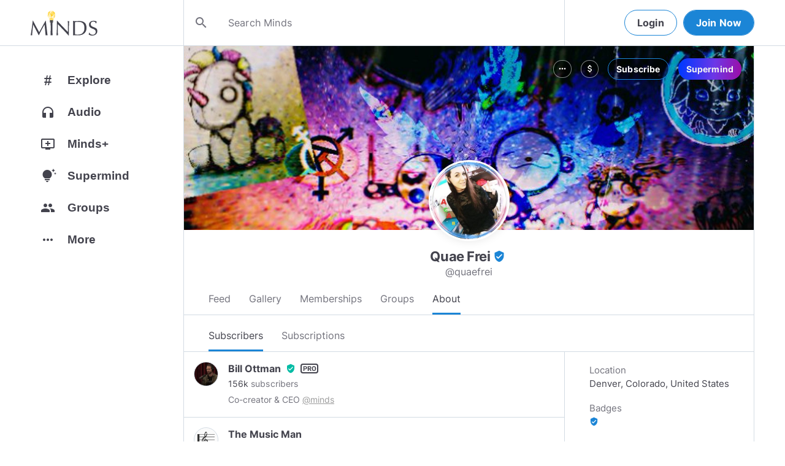

--- FILE ---
content_type: text/html; charset=utf-8
request_url: https://www.minds.com/quaefrei/subscribers
body_size: 78146
content:
<html lang="en" dir="ltr"><head>
    <base href="/static/en/">
    <meta charset="utf-8">
    <meta name="viewport" content="width=device-width, initial-scale=1,maximum-scale=1,user-scalable=no">
    <link rel="icon" type="image/svg" id="favicon" href="/static/en/assets/logos/bulb.svg">
    <link rel="apple-touch-icon" type="image/png" sizes="192x192" id="appleTouchIcon" href="/static/en/assets/logos/logo-ios.png">
    <link rel="icon" type="image/png" sizes="32x32" id="icon32" href="/static/en/assets/logos/bulb-32x32.png">
    <link rel="icon" type="image/png" sizes="16x16" id="icon16" href="/static/en/assets/logos/bulb-16x16.png">
    <link rel="preload" href="https://cdn-assets.minds.com/front/fonts/material-icons-v2.woff2" as="font" type="font/woff2" crossorigin="">
    <link rel="manifest" href="/manifest.webmanifest">
    <style type="text/css">
      .m-app__loadingContainer {
        display: flex;
        justify-content: center;
        align-items: center;
        height: 100%;
      }

      .m-app__loadingContainer--fadeAnimated {
        animation: fadein 2s;
        animation-iteration-count: infinite;
      }

      .m-app__loadingLogo {
        max-width: 60px;
      }

      .m-app__genericLoadingSpinner {
        width: 40px;
        height: 40px;
        border-radius: 50%;
        border-width: 6px;
        border-style: solid;
        border-color: #000 #e8e8ea #e8e8ea #e8e8ea;
        animation: spin 1s linear infinite;
        -webkit-animation: spin 1s linear infinite;
      }

      @keyframes fadein {
        0% {
          opacity: 0;
        }
        50% {
          opacity: 1;
        }
        100% {
          opacity: 0;
        }
      }

      @keyframes spin {
        0% {
          transform: rotate(0deg);
        }
        100% {
          transform: rotate(360deg);
        }
      }
    </style>
    <title>Quae Frei (@quaefrei) | Minds</title>
  <link rel="stylesheet" href="styles.e9cbf231c8fff2a6.css"><meta property="og:title" content="Quae Frei (@quaefrei) | Minds"><meta name="description" content="
𝕼𝖚æ 𝕱𝖗𝖊𝖎

 𝟏𝟑𝟏𝟐

⚧ 爪ㄖᗪ乇ㄥ ⚧

§¢ïêñ¢ê lï†êrå¢¥ åµ†hðr ☠ ✭

卂匚卂乃

4̵͉̜̮̊̀2̷̥̖̈0̴̭̲̱̇̒͝⛧̶͔̂͠

Ⓐ ☭

https://allmylinks.com/quae420
------------------------------------------------------------..."><meta property="og:description" content="
𝕼𝖚æ 𝕱𝖗𝖊𝖎

 𝟏𝟑𝟏𝟐

⚧ 爪ㄖᗪ乇ㄥ ⚧

§¢ïêñ¢ê lï†êrå¢¥ åµ†hðr ☠ ✭

卂匚卂乃

4̵͉̜̮̊̀2̷̥̖̈0̴̭̲̱̇̒͝⛧̶͔̂͠

Ⓐ ☭

https://allmylinks.com/quae420
------------------------------------------------------------..."><meta property="og:type" content="profile"><meta property="og:url" content="https://www.minds.com/quaefrei/"><meta property="author" content="Minds"><meta property="og:author" content="Minds"><meta name="robots" content="all"><meta property="og:site_name" content="Minds"><meta name="thumbnail" content="https://www.minds.com/static/en/assets/og-images/default-v3.png"><meta property="og:image" content="https://www.minds.com/icon/746495653042987023/master/1503354432/1609653277/1660028401"><meta property="og:image:width" content="2000"><meta property="og:image:height" content="1000"><style ng-app-id="m-app">[_ngcontent-m-app-c67012243]:root{--primary-action-light: #1b85d6;--primary-action-dark: #ffd048}.m-topbar[_ngcontent-m-app-c67012243]   .m-btn[_ngcontent-m-app-c67012243]{height:32px}.m-btn[_ngcontent-m-app-c67012243]{background:transparent!important;border-radius:18px;font-size:12px;height:42px;letter-spacing:1.25px;box-shadow:none;text-transform:uppercase;padding:8px 16px;font-family:Inter,Helvetica,sans-serif;cursor:pointer}body.m-theme__light[_ngcontent-m-app-c67012243]   .m-btn[_ngcontent-m-app-c67012243], body[_ngcontent-m-app-c67012243]   .m-theme--wrapper.m-theme--wrapper__light[_ngcontent-m-app-c67012243]   .m-btn[_ngcontent-m-app-c67012243]{color:#38393d;border:1px solid #d3dbe3}body.m-theme__dark[_ngcontent-m-app-c67012243]   .m-btn[_ngcontent-m-app-c67012243], body[_ngcontent-m-app-c67012243]   .m-theme--wrapper.m-theme--wrapper__dark[_ngcontent-m-app-c67012243]   .m-btn[_ngcontent-m-app-c67012243]{color:#d0d2d5;border:1px solid #53565a}body.m-theme__light[_ngcontent-m-app-c67012243]   .m-btn[_ngcontent-m-app-c67012243]:hover, body[_ngcontent-m-app-c67012243]   .m-theme--wrapper.m-theme--wrapper__light[_ngcontent-m-app-c67012243]   .m-btn[_ngcontent-m-app-c67012243]:hover{border:1px solid rgba(208,210,213,.6)}body.m-theme__dark[_ngcontent-m-app-c67012243]   .m-btn[_ngcontent-m-app-c67012243]:hover, body[_ngcontent-m-app-c67012243]   .m-theme--wrapper.m-theme--wrapper__dark[_ngcontent-m-app-c67012243]   .m-btn[_ngcontent-m-app-c67012243]:hover{border:1px solid rgba(56,57,61,.6)}a.m-link-btn[_ngcontent-m-app-c67012243]{display:inline-block;padding:8px!important;line-height:1.2;height:auto;text-decoration:none;font-weight:inherit}.m-btn--slim[_ngcontent-m-app-c67012243]{height:32px}body.m-theme__light[_ngcontent-m-app-c67012243]   .m-btn--action[_ngcontent-m-app-c67012243], body[_ngcontent-m-app-c67012243]   .m-theme--wrapper.m-theme--wrapper__light[_ngcontent-m-app-c67012243]   .m-btn--action[_ngcontent-m-app-c67012243]{background-color:#fff;color:var(--primary-action-light)!important;border:1px solid var(--primary-action-light)}body.m-theme__dark[_ngcontent-m-app-c67012243]   .m-btn--action[_ngcontent-m-app-c67012243], body[_ngcontent-m-app-c67012243]   .m-theme--wrapper.m-theme--wrapper__dark[_ngcontent-m-app-c67012243]   .m-btn--action[_ngcontent-m-app-c67012243]{background-color:#010100;color:var(--primary-action-dark)!important;border:1px solid var(--primary-action-dark)}body.m-theme__light[_ngcontent-m-app-c67012243]   .m-btn--action[_ngcontent-m-app-c67012243]:hover, body[_ngcontent-m-app-c67012243]   .m-theme--wrapper.m-theme--wrapper__light[_ngcontent-m-app-c67012243]   .m-btn--action[_ngcontent-m-app-c67012243]:hover{border:1px solid var(--primary-action-light)}body.m-theme__dark[_ngcontent-m-app-c67012243]   .m-btn--action[_ngcontent-m-app-c67012243]:hover, body[_ngcontent-m-app-c67012243]   .m-theme--wrapper.m-theme--wrapper__dark[_ngcontent-m-app-c67012243]   .m-btn--action[_ngcontent-m-app-c67012243]:hover{border:1px solid var(--primary-action-dark)}body.m-theme__light[_ngcontent-m-app-c67012243]   .m-btn--action[disabled][_ngcontent-m-app-c67012243], body[_ngcontent-m-app-c67012243]   .m-theme--wrapper.m-theme--wrapper__light[_ngcontent-m-app-c67012243]   .m-btn--action[disabled][_ngcontent-m-app-c67012243]{color:#d0d2d5!important;border-color:#d0d2d5!important}body.m-theme__dark[_ngcontent-m-app-c67012243]   .m-btn--action[disabled][_ngcontent-m-app-c67012243], body[_ngcontent-m-app-c67012243]   .m-theme--wrapper.m-theme--wrapper__dark[_ngcontent-m-app-c67012243]   .m-btn--action[disabled][_ngcontent-m-app-c67012243]{color:#38393d!important;border-color:#38393d!important}body.m-theme__light[_ngcontent-m-app-c67012243]   .m-btn--destructive[_ngcontent-m-app-c67012243], body[_ngcontent-m-app-c67012243]   .m-theme--wrapper.m-theme--wrapper__light[_ngcontent-m-app-c67012243]   .m-btn--destructive[_ngcontent-m-app-c67012243]{background-color:#fff;color:#dc7263!important;border:1px solid #dc7263}body.m-theme__dark[_ngcontent-m-app-c67012243]   .m-btn--destructive[_ngcontent-m-app-c67012243], body[_ngcontent-m-app-c67012243]   .m-theme--wrapper.m-theme--wrapper__dark[_ngcontent-m-app-c67012243]   .m-btn--destructive[_ngcontent-m-app-c67012243]{background-color:#010100;color:#fd8b7c!important;border:1px solid #fd8b7c}body.m-theme__light[_ngcontent-m-app-c67012243]   .m-btn--destructive[_ngcontent-m-app-c67012243]:hover, body[_ngcontent-m-app-c67012243]   .m-theme--wrapper.m-theme--wrapper__light[_ngcontent-m-app-c67012243]   .m-btn--destructive[_ngcontent-m-app-c67012243]:hover{border:1px solid #dc7263}body.m-theme__dark[_ngcontent-m-app-c67012243]   .m-btn--destructive[_ngcontent-m-app-c67012243]:hover, body[_ngcontent-m-app-c67012243]   .m-theme--wrapper.m-theme--wrapper__dark[_ngcontent-m-app-c67012243]   .m-btn--destructive[_ngcontent-m-app-c67012243]:hover{border:1px solid #fd8b7c}body.m-theme__light[_ngcontent-m-app-c67012243]   .m-btn--destructive[disabled][_ngcontent-m-app-c67012243], body[_ngcontent-m-app-c67012243]   .m-theme--wrapper.m-theme--wrapper__light[_ngcontent-m-app-c67012243]   .m-btn--destructive[disabled][_ngcontent-m-app-c67012243]{color:#d0d2d5!important;border-color:#d0d2d5!important}body.m-theme__dark[_ngcontent-m-app-c67012243]   .m-btn--destructive[disabled][_ngcontent-m-app-c67012243], body[_ngcontent-m-app-c67012243]   .m-theme--wrapper.m-theme--wrapper__dark[_ngcontent-m-app-c67012243]   .m-btn--destructive[disabled][_ngcontent-m-app-c67012243]{color:#38393d!important;border-color:#38393d!important}.m-btn--with-icon[_ngcontent-m-app-c67012243]{padding-left:8px;padding-right:12px}.m-btn--with-icon.m-btn--slim[_ngcontent-m-app-c67012243]{padding-left:8px;padding-right:16px}.m-btn--with-icon[_ngcontent-m-app-c67012243]   i[_ngcontent-m-app-c67012243]{font-size:20px;line-height:0;margin-right:4px;opacity:.9}.m-btn--with-icon[_ngcontent-m-app-c67012243]   i[_ngcontent-m-app-c67012243], .m-btn--with-icon[_ngcontent-m-app-c67012243]   span[_ngcontent-m-app-c67012243]{vertical-align:middle}.m-btn--with-icon.m-btn--slim[_ngcontent-m-app-c67012243] > i[_ngcontent-m-app-c67012243]{margin-left:4px;margin-right:4px}[_nghost-m-app-c67012243]{display:block;position:relative;z-index:50}@media screen and (max-width: 768px){[_nghost-m-app-c67012243]   m-topbar__walletBalance[_ngcontent-m-app-c67012243]{display:none}}[_nghost-m-app-c67012243]   .m-topbarWrapper__giftIcon[_ngcontent-m-app-c67012243]{cursor:pointer;-webkit-user-select:none;user-select:none}@media screen and (max-width: 600px){[_nghost-m-app-c67012243]   .m-topbarWrapper__giftIcon[_ngcontent-m-app-c67012243]{display:none}}body.m-theme__light   [_nghost-m-app-c67012243]   .m-topbarWrapper__giftIcon[_ngcontent-m-app-c67012243]     svg path, body   .m-theme--wrapper.m-theme--wrapper__light   [_nghost-m-app-c67012243]   .m-topbarWrapper__giftIcon[_ngcontent-m-app-c67012243]     svg path{fill:#72727c}body.m-theme__dark   [_nghost-m-app-c67012243]   .m-topbarWrapper__giftIcon[_ngcontent-m-app-c67012243]     svg path, body   .m-theme--wrapper.m-theme--wrapper__dark   [_nghost-m-app-c67012243]   .m-topbarWrapper__giftIcon[_ngcontent-m-app-c67012243]     svg path{fill:#b9bbc0}body.m-theme__light   [_nghost-m-app-c67012243]     .m-topbar__top--minimalLightMode .m-topbarWrapper__giftIcon svg path, body   .m-theme--wrapper.m-theme--wrapper__light   [_nghost-m-app-c67012243]     .m-topbar__top--minimalLightMode .m-topbarWrapper__giftIcon svg path{fill:#1f252c}body.m-theme__dark   [_nghost-m-app-c67012243]     .m-topbar__top--minimalLightMode .m-topbarWrapper__giftIcon svg path, body   .m-theme--wrapper.m-theme--wrapper__dark   [_nghost-m-app-c67012243]     .m-topbar__top--minimalLightMode .m-topbarWrapper__giftIcon svg path{fill:#1f252c}body.m-theme__light   [_nghost-m-app-c67012243]     .m-topbar__top--minimalMode .m-topbarWrapper__giftIcon svg path, body   .m-theme--wrapper.m-theme--wrapper__light   [_nghost-m-app-c67012243]     .m-topbar__top--minimalMode .m-topbarWrapper__giftIcon svg path{fill:#1f252c}body.m-theme__dark   [_nghost-m-app-c67012243]     .m-topbar__top--minimalMode .m-topbarWrapper__giftIcon svg path, body   .m-theme--wrapper.m-theme--wrapper__dark   [_nghost-m-app-c67012243]     .m-topbar__top--minimalMode .m-topbarWrapper__giftIcon svg path{fill:#fff}[_nghost-m-app-c67012243]   m-notifications--topbar-toggle[_ngcontent-m-app-c67012243]{margin-top:.125rem}</style><style ng-app-id="m-app">[_ngcontent-m-app-c1605201529]:root{--primary-action-light: #1b85d6;--primary-action-dark: #ffd048}.m-topbar[_ngcontent-m-app-c1605201529]   .m-btn[_ngcontent-m-app-c1605201529]{height:32px}.m-btn[_ngcontent-m-app-c1605201529]{background:transparent!important;border-radius:18px;font-size:12px;height:42px;letter-spacing:1.25px;box-shadow:none;text-transform:uppercase;padding:8px 16px;font-family:Inter,Helvetica,sans-serif;cursor:pointer}body.m-theme__light[_ngcontent-m-app-c1605201529]   .m-btn[_ngcontent-m-app-c1605201529], body[_ngcontent-m-app-c1605201529]   .m-theme--wrapper.m-theme--wrapper__light[_ngcontent-m-app-c1605201529]   .m-btn[_ngcontent-m-app-c1605201529]{color:#38393d;border:1px solid #d3dbe3}body.m-theme__dark[_ngcontent-m-app-c1605201529]   .m-btn[_ngcontent-m-app-c1605201529], body[_ngcontent-m-app-c1605201529]   .m-theme--wrapper.m-theme--wrapper__dark[_ngcontent-m-app-c1605201529]   .m-btn[_ngcontent-m-app-c1605201529]{color:#d0d2d5;border:1px solid #53565a}body.m-theme__light[_ngcontent-m-app-c1605201529]   .m-btn[_ngcontent-m-app-c1605201529]:hover, body[_ngcontent-m-app-c1605201529]   .m-theme--wrapper.m-theme--wrapper__light[_ngcontent-m-app-c1605201529]   .m-btn[_ngcontent-m-app-c1605201529]:hover{border:1px solid rgba(208,210,213,.6)}body.m-theme__dark[_ngcontent-m-app-c1605201529]   .m-btn[_ngcontent-m-app-c1605201529]:hover, body[_ngcontent-m-app-c1605201529]   .m-theme--wrapper.m-theme--wrapper__dark[_ngcontent-m-app-c1605201529]   .m-btn[_ngcontent-m-app-c1605201529]:hover{border:1px solid rgba(56,57,61,.6)}a.m-link-btn[_ngcontent-m-app-c1605201529]{display:inline-block;padding:8px!important;line-height:1.2;height:auto;text-decoration:none;font-weight:inherit}.m-btn--slim[_ngcontent-m-app-c1605201529]{height:32px}body.m-theme__light[_ngcontent-m-app-c1605201529]   .m-btn--action[_ngcontent-m-app-c1605201529], body[_ngcontent-m-app-c1605201529]   .m-theme--wrapper.m-theme--wrapper__light[_ngcontent-m-app-c1605201529]   .m-btn--action[_ngcontent-m-app-c1605201529]{background-color:#fff;color:var(--primary-action-light)!important;border:1px solid var(--primary-action-light)}body.m-theme__dark[_ngcontent-m-app-c1605201529]   .m-btn--action[_ngcontent-m-app-c1605201529], body[_ngcontent-m-app-c1605201529]   .m-theme--wrapper.m-theme--wrapper__dark[_ngcontent-m-app-c1605201529]   .m-btn--action[_ngcontent-m-app-c1605201529]{background-color:#010100;color:var(--primary-action-dark)!important;border:1px solid var(--primary-action-dark)}body.m-theme__light[_ngcontent-m-app-c1605201529]   .m-btn--action[_ngcontent-m-app-c1605201529]:hover, body[_ngcontent-m-app-c1605201529]   .m-theme--wrapper.m-theme--wrapper__light[_ngcontent-m-app-c1605201529]   .m-btn--action[_ngcontent-m-app-c1605201529]:hover{border:1px solid var(--primary-action-light)}body.m-theme__dark[_ngcontent-m-app-c1605201529]   .m-btn--action[_ngcontent-m-app-c1605201529]:hover, body[_ngcontent-m-app-c1605201529]   .m-theme--wrapper.m-theme--wrapper__dark[_ngcontent-m-app-c1605201529]   .m-btn--action[_ngcontent-m-app-c1605201529]:hover{border:1px solid var(--primary-action-dark)}body.m-theme__light[_ngcontent-m-app-c1605201529]   .m-btn--action[disabled][_ngcontent-m-app-c1605201529], body[_ngcontent-m-app-c1605201529]   .m-theme--wrapper.m-theme--wrapper__light[_ngcontent-m-app-c1605201529]   .m-btn--action[disabled][_ngcontent-m-app-c1605201529]{color:#d0d2d5!important;border-color:#d0d2d5!important}body.m-theme__dark[_ngcontent-m-app-c1605201529]   .m-btn--action[disabled][_ngcontent-m-app-c1605201529], body[_ngcontent-m-app-c1605201529]   .m-theme--wrapper.m-theme--wrapper__dark[_ngcontent-m-app-c1605201529]   .m-btn--action[disabled][_ngcontent-m-app-c1605201529]{color:#38393d!important;border-color:#38393d!important}body.m-theme__light[_ngcontent-m-app-c1605201529]   .m-btn--destructive[_ngcontent-m-app-c1605201529], body[_ngcontent-m-app-c1605201529]   .m-theme--wrapper.m-theme--wrapper__light[_ngcontent-m-app-c1605201529]   .m-btn--destructive[_ngcontent-m-app-c1605201529]{background-color:#fff;color:#dc7263!important;border:1px solid #dc7263}body.m-theme__dark[_ngcontent-m-app-c1605201529]   .m-btn--destructive[_ngcontent-m-app-c1605201529], body[_ngcontent-m-app-c1605201529]   .m-theme--wrapper.m-theme--wrapper__dark[_ngcontent-m-app-c1605201529]   .m-btn--destructive[_ngcontent-m-app-c1605201529]{background-color:#010100;color:#fd8b7c!important;border:1px solid #fd8b7c}body.m-theme__light[_ngcontent-m-app-c1605201529]   .m-btn--destructive[_ngcontent-m-app-c1605201529]:hover, body[_ngcontent-m-app-c1605201529]   .m-theme--wrapper.m-theme--wrapper__light[_ngcontent-m-app-c1605201529]   .m-btn--destructive[_ngcontent-m-app-c1605201529]:hover{border:1px solid #dc7263}body.m-theme__dark[_ngcontent-m-app-c1605201529]   .m-btn--destructive[_ngcontent-m-app-c1605201529]:hover, body[_ngcontent-m-app-c1605201529]   .m-theme--wrapper.m-theme--wrapper__dark[_ngcontent-m-app-c1605201529]   .m-btn--destructive[_ngcontent-m-app-c1605201529]:hover{border:1px solid #fd8b7c}body.m-theme__light[_ngcontent-m-app-c1605201529]   .m-btn--destructive[disabled][_ngcontent-m-app-c1605201529], body[_ngcontent-m-app-c1605201529]   .m-theme--wrapper.m-theme--wrapper__light[_ngcontent-m-app-c1605201529]   .m-btn--destructive[disabled][_ngcontent-m-app-c1605201529]{color:#d0d2d5!important;border-color:#d0d2d5!important}body.m-theme__dark[_ngcontent-m-app-c1605201529]   .m-btn--destructive[disabled][_ngcontent-m-app-c1605201529], body[_ngcontent-m-app-c1605201529]   .m-theme--wrapper.m-theme--wrapper__dark[_ngcontent-m-app-c1605201529]   .m-btn--destructive[disabled][_ngcontent-m-app-c1605201529]{color:#38393d!important;border-color:#38393d!important}.m-btn--with-icon[_ngcontent-m-app-c1605201529]{padding-left:8px;padding-right:12px}.m-btn--with-icon.m-btn--slim[_ngcontent-m-app-c1605201529]{padding-left:8px;padding-right:16px}.m-btn--with-icon[_ngcontent-m-app-c1605201529]   i[_ngcontent-m-app-c1605201529]{font-size:20px;line-height:0;margin-right:4px;opacity:.9}.m-btn--with-icon[_ngcontent-m-app-c1605201529]   i[_ngcontent-m-app-c1605201529], .m-btn--with-icon[_ngcontent-m-app-c1605201529]   span[_ngcontent-m-app-c1605201529]{vertical-align:middle}.m-btn--with-icon.m-btn--slim[_ngcontent-m-app-c1605201529] > i[_ngcontent-m-app-c1605201529]{margin-left:4px;margin-right:4px}[_nghost-m-app-c1605201529]   m-web3-modal[_ngcontent-m-app-c1605201529]     m-modal{z-index:100;display:block;position:unset}[_nghost-m-app-c1605201529]   m-web3-modal[_ngcontent-m-app-c1605201529]     m-modal .m-web3Modal{max-width:800px!important}@media screen and (min-width: 481px){[_nghost-m-app-c1605201529] >   m-chatIcon{display:none}}</style><style ng-app-id="m-app">.m-topbar[_ngcontent-m-app-c3364878167]   .m-btn[_ngcontent-m-app-c3364878167]{height:32px}.m-btn[_ngcontent-m-app-c3364878167]{background:transparent!important;border-radius:18px;font-size:12px;height:42px;letter-spacing:1.25px;box-shadow:none;text-transform:uppercase;padding:8px 16px;font-family:Inter,Helvetica,sans-serif;cursor:pointer}body.m-theme__light[_ngcontent-m-app-c3364878167]   .m-btn[_ngcontent-m-app-c3364878167], body[_ngcontent-m-app-c3364878167]   .m-theme--wrapper.m-theme--wrapper__light[_ngcontent-m-app-c3364878167]   .m-btn[_ngcontent-m-app-c3364878167]{color:#38393d;border:1px solid #d3dbe3}body.m-theme__dark[_ngcontent-m-app-c3364878167]   .m-btn[_ngcontent-m-app-c3364878167], body[_ngcontent-m-app-c3364878167]   .m-theme--wrapper.m-theme--wrapper__dark[_ngcontent-m-app-c3364878167]   .m-btn[_ngcontent-m-app-c3364878167]{color:#d0d2d5;border:1px solid #53565a}body.m-theme__light[_ngcontent-m-app-c3364878167]   .m-btn[_ngcontent-m-app-c3364878167]:hover, body[_ngcontent-m-app-c3364878167]   .m-theme--wrapper.m-theme--wrapper__light[_ngcontent-m-app-c3364878167]   .m-btn[_ngcontent-m-app-c3364878167]:hover{border:1px solid rgba(208,210,213,.6)}body.m-theme__dark[_ngcontent-m-app-c3364878167]   .m-btn[_ngcontent-m-app-c3364878167]:hover, body[_ngcontent-m-app-c3364878167]   .m-theme--wrapper.m-theme--wrapper__dark[_ngcontent-m-app-c3364878167]   .m-btn[_ngcontent-m-app-c3364878167]:hover{border:1px solid rgba(56,57,61,.6)}a.m-link-btn[_ngcontent-m-app-c3364878167]{display:inline-block;padding:8px!important;line-height:1.2;height:auto;text-decoration:none;font-weight:inherit}.m-btn--slim[_ngcontent-m-app-c3364878167]{height:32px}body.m-theme__light[_ngcontent-m-app-c3364878167]   .m-btn--action[_ngcontent-m-app-c3364878167], body[_ngcontent-m-app-c3364878167]   .m-theme--wrapper.m-theme--wrapper__light[_ngcontent-m-app-c3364878167]   .m-btn--action[_ngcontent-m-app-c3364878167]{background-color:#fff;color:var(--primary-action-light)!important;border:1px solid var(--primary-action-light)}body.m-theme__dark[_ngcontent-m-app-c3364878167]   .m-btn--action[_ngcontent-m-app-c3364878167], body[_ngcontent-m-app-c3364878167]   .m-theme--wrapper.m-theme--wrapper__dark[_ngcontent-m-app-c3364878167]   .m-btn--action[_ngcontent-m-app-c3364878167]{background-color:#010100;color:var(--primary-action-dark)!important;border:1px solid var(--primary-action-dark)}body.m-theme__light[_ngcontent-m-app-c3364878167]   .m-btn--action[_ngcontent-m-app-c3364878167]:hover, body[_ngcontent-m-app-c3364878167]   .m-theme--wrapper.m-theme--wrapper__light[_ngcontent-m-app-c3364878167]   .m-btn--action[_ngcontent-m-app-c3364878167]:hover{border:1px solid var(--primary-action-light)}body.m-theme__dark[_ngcontent-m-app-c3364878167]   .m-btn--action[_ngcontent-m-app-c3364878167]:hover, body[_ngcontent-m-app-c3364878167]   .m-theme--wrapper.m-theme--wrapper__dark[_ngcontent-m-app-c3364878167]   .m-btn--action[_ngcontent-m-app-c3364878167]:hover{border:1px solid var(--primary-action-dark)}body.m-theme__light[_ngcontent-m-app-c3364878167]   .m-btn--action[disabled][_ngcontent-m-app-c3364878167], body[_ngcontent-m-app-c3364878167]   .m-theme--wrapper.m-theme--wrapper__light[_ngcontent-m-app-c3364878167]   .m-btn--action[disabled][_ngcontent-m-app-c3364878167]{color:#d0d2d5!important;border-color:#d0d2d5!important}body.m-theme__dark[_ngcontent-m-app-c3364878167]   .m-btn--action[disabled][_ngcontent-m-app-c3364878167], body[_ngcontent-m-app-c3364878167]   .m-theme--wrapper.m-theme--wrapper__dark[_ngcontent-m-app-c3364878167]   .m-btn--action[disabled][_ngcontent-m-app-c3364878167]{color:#38393d!important;border-color:#38393d!important}body.m-theme__light[_ngcontent-m-app-c3364878167]   .m-btn--destructive[_ngcontent-m-app-c3364878167], body[_ngcontent-m-app-c3364878167]   .m-theme--wrapper.m-theme--wrapper__light[_ngcontent-m-app-c3364878167]   .m-btn--destructive[_ngcontent-m-app-c3364878167]{background-color:#fff;color:#dc7263!important;border:1px solid #dc7263}body.m-theme__dark[_ngcontent-m-app-c3364878167]   .m-btn--destructive[_ngcontent-m-app-c3364878167], body[_ngcontent-m-app-c3364878167]   .m-theme--wrapper.m-theme--wrapper__dark[_ngcontent-m-app-c3364878167]   .m-btn--destructive[_ngcontent-m-app-c3364878167]{background-color:#010100;color:#fd8b7c!important;border:1px solid #fd8b7c}body.m-theme__light[_ngcontent-m-app-c3364878167]   .m-btn--destructive[_ngcontent-m-app-c3364878167]:hover, body[_ngcontent-m-app-c3364878167]   .m-theme--wrapper.m-theme--wrapper__light[_ngcontent-m-app-c3364878167]   .m-btn--destructive[_ngcontent-m-app-c3364878167]:hover{border:1px solid #dc7263}body.m-theme__dark[_ngcontent-m-app-c3364878167]   .m-btn--destructive[_ngcontent-m-app-c3364878167]:hover, body[_ngcontent-m-app-c3364878167]   .m-theme--wrapper.m-theme--wrapper__dark[_ngcontent-m-app-c3364878167]   .m-btn--destructive[_ngcontent-m-app-c3364878167]:hover{border:1px solid #fd8b7c}body.m-theme__light[_ngcontent-m-app-c3364878167]   .m-btn--destructive[disabled][_ngcontent-m-app-c3364878167], body[_ngcontent-m-app-c3364878167]   .m-theme--wrapper.m-theme--wrapper__light[_ngcontent-m-app-c3364878167]   .m-btn--destructive[disabled][_ngcontent-m-app-c3364878167]{color:#d0d2d5!important;border-color:#d0d2d5!important}body.m-theme__dark[_ngcontent-m-app-c3364878167]   .m-btn--destructive[disabled][_ngcontent-m-app-c3364878167], body[_ngcontent-m-app-c3364878167]   .m-theme--wrapper.m-theme--wrapper__dark[_ngcontent-m-app-c3364878167]   .m-btn--destructive[disabled][_ngcontent-m-app-c3364878167]{color:#38393d!important;border-color:#38393d!important}.m-btn--with-icon[_ngcontent-m-app-c3364878167]{padding-left:8px;padding-right:12px}.m-btn--with-icon.m-btn--slim[_ngcontent-m-app-c3364878167]{padding-left:8px;padding-right:16px}.m-btn--with-icon[_ngcontent-m-app-c3364878167]   i[_ngcontent-m-app-c3364878167]{font-size:20px;line-height:0;margin-right:4px;opacity:.9}.m-btn--with-icon[_ngcontent-m-app-c3364878167]   i[_ngcontent-m-app-c3364878167], .m-btn--with-icon[_ngcontent-m-app-c3364878167]   span[_ngcontent-m-app-c3364878167]{vertical-align:middle}.m-btn--with-icon.m-btn--slim[_ngcontent-m-app-c3364878167] > i[_ngcontent-m-app-c3364878167]{margin-left:4px;margin-right:4px}[_ngcontent-m-app-c3364878167]:root{--primary-action-light: #1b85d6;--primary-action-dark: #ffd048}m-body[_ngcontent-m-app-c3364878167]{margin-top:52px;display:block;min-height:100%}@media screen and (max-width: 480px){m-body[_ngcontent-m-app-c3364878167]{padding-bottom:60px}}m-body.has-v2-navbar[_ngcontent-m-app-c3364878167]{margin-top:51px}m-body.has-v3-navbar[_ngcontent-m-app-c3364878167]{margin-top:75px}m-body.m-body__topbarAlert[_ngcontent-m-app-c3364878167]{margin-top:111px}@media screen and (max-width: 480px){m-body.m-body__topbarAlert[_ngcontent-m-app-c3364878167]{margin-top:147px}}m-body.is-pro-domain[_ngcontent-m-app-c3364878167]{margin-top:0;padding-bottom:0}.m-pageLayout__container[_ngcontent-m-app-c3364878167]{display:flex;flex-direction:row;margin:auto;padding:0 40px;min-width:280px;max-width:1180px;min-height:100%;box-sizing:content-box}.m-pageLayout__container[_ngcontent-m-app-c3364878167]   .m-pageLayout__container[_ngcontent-m-app-c3364878167]{padding:0;width:100%}@media screen and (min-width: 1040px) and (max-width: 1220px){.m-pageLayout__container[_ngcontent-m-app-c3364878167]{width:1040px}}@media screen and (min-width: 480px) and (max-width: 1040px){.m-pageLayout__container[_ngcontent-m-app-c3364878167]{min-width:690px;width:690px;padding-right:70px}}@media screen and (min-width: 480px) and (max-width: 700px){.m-pageLayout__container[_ngcontent-m-app-c3364878167]{min-width:0;width:auto;padding-right:10px}}@media screen and (max-width: 480px){.m-pageLayout__container[_ngcontent-m-app-c3364878167]{padding:0 20px}m-body[_ngcontent-m-app-c3364878167]   .m-pageLayout__container[_ngcontent-m-app-c3364878167]{padding:0}}[class*=m-pageLayout__pane][_ngcontent-m-app-c3364878167]{box-sizing:border-box;position:relative}.m-pageLayout__pane--left[_ngcontent-m-app-c3364878167]{min-width:250px;max-width:250px}body.m-theme__light[_ngcontent-m-app-c3364878167]   .m-pageLayout__pane--left[_ngcontent-m-app-c3364878167], body[_ngcontent-m-app-c3364878167]   .m-theme--wrapper.m-theme--wrapper__light[_ngcontent-m-app-c3364878167]   .m-pageLayout__pane--left[_ngcontent-m-app-c3364878167]{border-right:1px solid #d3dbe3}body.m-theme__dark[_ngcontent-m-app-c3364878167]   .m-pageLayout__pane--left[_ngcontent-m-app-c3364878167], body[_ngcontent-m-app-c3364878167]   .m-theme--wrapper.m-theme--wrapper__dark[_ngcontent-m-app-c3364878167]   .m-pageLayout__pane--left[_ngcontent-m-app-c3364878167]{border-right:1px solid #53565a}@media screen and (max-width: 1220px){.m-pageLayout__pane--left[_ngcontent-m-app-c3364878167]{min-width:70px;width:70px;justify-content:center}}.m-pageLayout__pane--main[_ngcontent-m-app-c3364878167]{max-width:930px;min-width:620px;width:100%;min-height:100%}.m-pageLayout__pane--main[_ngcontent-m-app-c3364878167]   .m-pageLayout__pane--main[_ngcontent-m-app-c3364878167]{width:620px;max-width:620px}@media screen and (max-width: 700px){.m-pageLayout__pane--main[_ngcontent-m-app-c3364878167]   .m-pageLayout__pane--main[_ngcontent-m-app-c3364878167]{width:auto}}@media screen and (max-width: 700px){.m-pageLayout__pane--main[_ngcontent-m-app-c3364878167]{min-width:0}}.m-pageLayout__pane--right[_ngcontent-m-app-c3364878167]{width:310px;padding-right:0}@media screen and (max-width: 1040px){.m-pageLayout__pane--right[_ngcontent-m-app-c3364878167]{display:none}}body.m-theme__light[_ngcontent-m-app-c3364878167]   .m-pageLayout__pane--right[_ngcontent-m-app-c3364878167], body[_ngcontent-m-app-c3364878167]   .m-theme--wrapper.m-theme--wrapper__light[_ngcontent-m-app-c3364878167]   .m-pageLayout__pane--right[_ngcontent-m-app-c3364878167]{border-left:1px solid #d3dbe3}body.m-theme__dark[_ngcontent-m-app-c3364878167]   .m-pageLayout__pane--right[_ngcontent-m-app-c3364878167], body[_ngcontent-m-app-c3364878167]   .m-theme--wrapper.m-theme--wrapper__dark[_ngcontent-m-app-c3364878167]   .m-pageLayout__pane--right[_ngcontent-m-app-c3364878167]{border-left:1px solid #53565a}@media screen and (max-width: 480px){[class*=m-pageLayout__pane][_ngcontent-m-app-c3364878167]{padding:0}body.m-theme__light[_ngcontent-m-app-c3364878167]   [class*=m-pageLayout__pane][_ngcontent-m-app-c3364878167], body[_ngcontent-m-app-c3364878167]   .m-theme--wrapper.m-theme--wrapper__light[_ngcontent-m-app-c3364878167]   [class*=m-pageLayout__pane][_ngcontent-m-app-c3364878167], body.m-theme__dark[_ngcontent-m-app-c3364878167]   [class*=m-pageLayout__pane][_ngcontent-m-app-c3364878167], body[_ngcontent-m-app-c3364878167]   .m-theme--wrapper.m-theme--wrapper__dark[_ngcontent-m-app-c3364878167]   [class*=m-pageLayout__pane][_ngcontent-m-app-c3364878167]{border:0}.m-pageLayout__pane--left[_ngcontent-m-app-c3364878167]{border-right:0;width:auto;min-width:0}.m-pageLayout__pane--main[_ngcontent-m-app-c3364878167]{min-width:0;max-width:100%}.m-pageLayout__pane--right[_ngcontent-m-app-c3364878167]{width:auto;display:none;border-left:0}}.m-pageLayoutPane__inner[_ngcontent-m-app-c3364878167]{position:absolute;display:contents}.m-goBack[_ngcontent-m-app-c3364878167]{cursor:pointer}.m-goBack[_ngcontent-m-app-c3364878167]   a[_ngcontent-m-app-c3364878167]{text-decoration:none;padding:20px 40px 0;display:block}body.m-theme__light[_ngcontent-m-app-c3364878167]   .m-goBack[_ngcontent-m-app-c3364878167]   a[_ngcontent-m-app-c3364878167], body[_ngcontent-m-app-c3364878167]   .m-theme--wrapper.m-theme--wrapper__light[_ngcontent-m-app-c3364878167]   .m-goBack[_ngcontent-m-app-c3364878167]   a[_ngcontent-m-app-c3364878167]{color:#72727c}body.m-theme__dark[_ngcontent-m-app-c3364878167]   .m-goBack[_ngcontent-m-app-c3364878167]   a[_ngcontent-m-app-c3364878167], body[_ngcontent-m-app-c3364878167]   .m-theme--wrapper.m-theme--wrapper__dark[_ngcontent-m-app-c3364878167]   .m-goBack[_ngcontent-m-app-c3364878167]   a[_ngcontent-m-app-c3364878167]{color:#b9bbc0}@media screen and (max-width: 1040px){.m-goBack[_ngcontent-m-app-c3364878167]   a[_ngcontent-m-app-c3364878167]{padding:20px 20px 0}}.m-goBack[_ngcontent-m-app-c3364878167]   i[_ngcontent-m-app-c3364878167], .m-goBack[_ngcontent-m-app-c3364878167]   span[_ngcontent-m-app-c3364878167]{vertical-align:middle}.m-goBack[_ngcontent-m-app-c3364878167]   i[_ngcontent-m-app-c3364878167]{padding-right:8px}.hidden[_ngcontent-m-app-c3364878167]{display:none}.m-toolbar[_ngcontent-m-app-c3364878167]   .m-topbar--row[_ngcontent-m-app-c3364878167]{max-width:1280px;margin:auto}.m-toolbar[_ngcontent-m-app-c3364878167]   .m-topbar--navigation--item[_ngcontent-m-app-c3364878167]{cursor:pointer;line-height:15px;border:0!important}.m-toolbar[_ngcontent-m-app-c3364878167]   .m-topbar--navigation--item[_ngcontent-m-app-c3364878167] > *[_ngcontent-m-app-c3364878167]{vertical-align:middle}@media screen and (max-width: 480px){.m-btn--boost[_ngcontent-m-app-c3364878167]{display:none}}.m-topbar--navigation--item[_ngcontent-m-app-c3364878167]   m-tooltip[_ngcontent-m-app-c3364878167]{margin-left:4px}.m-topbar--navigation--item[_ngcontent-m-app-c3364878167]   m-tooltip[_ngcontent-m-app-c3364878167]   .m-tooltip--bubble[_ngcontent-m-app-c3364878167]{min-width:120px}.m-topbar--navigation--item[_ngcontent-m-app-c3364878167]   m-tooltip[_ngcontent-m-app-c3364878167]   i[_ngcontent-m-app-c3364878167]{font-size:11px;vertical-align:middle;line-height:1.1}body.m-theme__light[_ngcontent-m-app-c3364878167]   .m-topbar--navigation--item[_ngcontent-m-app-c3364878167]   m-tooltip[_ngcontent-m-app-c3364878167]   i[_ngcontent-m-app-c3364878167], body[_ngcontent-m-app-c3364878167]   .m-theme--wrapper.m-theme--wrapper__light[_ngcontent-m-app-c3364878167]   .m-topbar--navigation--item[_ngcontent-m-app-c3364878167]   m-tooltip[_ngcontent-m-app-c3364878167]   i[_ngcontent-m-app-c3364878167]{color:#8a8e96}body.m-theme__dark[_ngcontent-m-app-c3364878167]   .m-topbar--navigation--item[_ngcontent-m-app-c3364878167]   m-tooltip[_ngcontent-m-app-c3364878167]   i[_ngcontent-m-app-c3364878167], body[_ngcontent-m-app-c3364878167]   .m-theme--wrapper.m-theme--wrapper__dark[_ngcontent-m-app-c3364878167]   .m-topbar--navigation--item[_ngcontent-m-app-c3364878167]   m-tooltip[_ngcontent-m-app-c3364878167]   i[_ngcontent-m-app-c3364878167]{color:#8a8e96}.m-topbar--navigation[_ngcontent-m-app-c3364878167]{display:flex;flex-direction:row;align-items:center;padding-left:8px}@media screen and (max-width: 768px){.m-topbar--navigation[_ngcontent-m-app-c3364878167]{padding-left:0;flex-wrap:wrap}}.m-topbar--navigation.m-topbar--navigation__centered[_ngcontent-m-app-c3364878167]{max-width:100%;justify-content:center;flex-wrap:wrap}@media screen and (max-width: 840px){.m-topbar--navigation[_ngcontent-m-app-c3364878167]:not(.m-topbar--navigation--text-only)   .m-topbar--navigation--item[_ngcontent-m-app-c3364878167]   span[_ngcontent-m-app-c3364878167]{display:none}}.m-topbar--navigation--item[_ngcontent-m-app-c3364878167]{display:flex;flex-direction:row;align-items:center;font-weight:400;-webkit-font-smoothing:antialiased;text-rendering:optimizeLegibility;text-decoration:none;font-family:Inter,Helvetica,sans-serif;padding:12px 8px}body.m-theme__light[_ngcontent-m-app-c3364878167]   .m-topbar--navigation--item[_ngcontent-m-app-c3364878167], body[_ngcontent-m-app-c3364878167]   .m-theme--wrapper.m-theme--wrapper__light[_ngcontent-m-app-c3364878167]   .m-topbar--navigation--item[_ngcontent-m-app-c3364878167]{border-top:4px solid #fff;border-bottom:4px solid #fff}body.m-theme__dark[_ngcontent-m-app-c3364878167]   .m-topbar--navigation--item[_ngcontent-m-app-c3364878167], body[_ngcontent-m-app-c3364878167]   .m-theme--wrapper.m-theme--wrapper__dark[_ngcontent-m-app-c3364878167]   .m-topbar--navigation--item[_ngcontent-m-app-c3364878167]{border-top:4px solid #202527;border-bottom:4px solid #202527}body.m-theme__light[_ngcontent-m-app-c3364878167]   .m-topbar--navigation--item.m-topbar--navigation--item-active[_ngcontent-m-app-c3364878167], body[_ngcontent-m-app-c3364878167]   .m-theme--wrapper.m-theme--wrapper__light[_ngcontent-m-app-c3364878167]   .m-topbar--navigation--item.m-topbar--navigation--item-active[_ngcontent-m-app-c3364878167]{color:var(--primary-action-light);border-top:4px solid var(--primary-action-light)}body.m-theme__dark[_ngcontent-m-app-c3364878167]   .m-topbar--navigation--item.m-topbar--navigation--item-active[_ngcontent-m-app-c3364878167], body[_ngcontent-m-app-c3364878167]   .m-theme--wrapper.m-theme--wrapper__dark[_ngcontent-m-app-c3364878167]   .m-topbar--navigation--item.m-topbar--navigation--item-active[_ngcontent-m-app-c3364878167]{color:var(--primary-action-dark);border-top:4px solid var(--primary-action-dark)}body.m-theme__light[_ngcontent-m-app-c3364878167]   .m-topbar--navigation--item.m-topbar--navigation--item-active[_ngcontent-m-app-c3364878167]   i[_ngcontent-m-app-c3364878167], body[_ngcontent-m-app-c3364878167]   .m-theme--wrapper.m-theme--wrapper__light[_ngcontent-m-app-c3364878167]   .m-topbar--navigation--item.m-topbar--navigation--item-active[_ngcontent-m-app-c3364878167]   i[_ngcontent-m-app-c3364878167]{color:var(--primary-action-light)}body.m-theme__dark[_ngcontent-m-app-c3364878167]   .m-topbar--navigation--item.m-topbar--navigation--item-active[_ngcontent-m-app-c3364878167]   i[_ngcontent-m-app-c3364878167], body[_ngcontent-m-app-c3364878167]   .m-theme--wrapper.m-theme--wrapper__dark[_ngcontent-m-app-c3364878167]   .m-topbar--navigation--item.m-topbar--navigation--item-active[_ngcontent-m-app-c3364878167]   i[_ngcontent-m-app-c3364878167]{color:var(--primary-action-dark)}.m-topbar--navigation--item[_ngcontent-m-app-c3364878167]   i[_ngcontent-m-app-c3364878167]{font-size:18px}body.m-theme__light[_ngcontent-m-app-c3364878167]   .m-topbar--navigation--item[_ngcontent-m-app-c3364878167]   i[_ngcontent-m-app-c3364878167], body[_ngcontent-m-app-c3364878167]   .m-theme--wrapper.m-theme--wrapper__light[_ngcontent-m-app-c3364878167]   .m-topbar--navigation--item[_ngcontent-m-app-c3364878167]   i[_ngcontent-m-app-c3364878167]{color:#53565a}body.m-theme__dark[_ngcontent-m-app-c3364878167]   .m-topbar--navigation--item[_ngcontent-m-app-c3364878167]   i[_ngcontent-m-app-c3364878167], body[_ngcontent-m-app-c3364878167]   .m-theme--wrapper.m-theme--wrapper__dark[_ngcontent-m-app-c3364878167]   .m-topbar--navigation--item[_ngcontent-m-app-c3364878167]   i[_ngcontent-m-app-c3364878167]{color:#b9bbc0}.m-topbar--navigation--item[_ngcontent-m-app-c3364878167]   span[_ngcontent-m-app-c3364878167]{text-transform:uppercase;font-size:11px;letter-spacing:1.25px;padding-left:4px;text-rendering:optimizeLegibility;-webkit-font-smoothing:antialiased;position:relative}.m-pageLayout__container--fullWidth   [_nghost-m-app-c3364878167]{display:none!important}@media screen and (max-width: 479px){.m-pageLayout__container--fullWidth   [_nghost-m-app-c3364878167]{display:block!important}}[_nghost-m-app-c3364878167]{display:block;position:relative}@media screen and (max-width: 480px){[_nghost-m-app-c3364878167]{display:none}}.m-sidebarNavigation--opened[_nghost-m-app-c3364878167]{display:block}.m-sidebarNavigation--opened[_nghost-m-app-c3364878167]   .m-sidebarNavigation.m-sidebarNavigation--slide[_ngcontent-m-app-c3364878167]{transform:translate(316px)}[_nghost-m-app-c3364878167]   .m-sidebarNavigation[_ngcontent-m-app-c3364878167]{z-index:20;min-width:0;display:block;width:250px;height:calc(100vh - 75px);position:fixed;box-sizing:border-box;-ms-overflow-style:none;scrollbar-width:none;overflow:visible}[_nghost-m-app-c3364878167]   .m-sidebarNavigation[_ngcontent-m-app-c3364878167]   nav[_ngcontent-m-app-c3364878167]{overflow-y:auto;overflow-x:hidden;max-height:calc(100vh - 75px);-ms-overflow-style:none;scrollbar-width:none}[_nghost-m-app-c3364878167]   .m-sidebarNavigation[_ngcontent-m-app-c3364878167]   nav[_ngcontent-m-app-c3364878167]::-webkit-scrollbar{display:none}@media screen and (max-width: 480px){[_nghost-m-app-c3364878167]   .m-sidebarNavigation[_ngcontent-m-app-c3364878167]   nav[_ngcontent-m-app-c3364878167]{max-height:100vh}}[_nghost-m-app-c3364878167]   .m-sidebarNavigation[_ngcontent-m-app-c3364878167]   nav[_ngcontent-m-app-c3364878167]   m-sidebarMore__trigger[_ngcontent-m-app-c3364878167]{display:block}[_nghost-m-app-c3364878167]   .m-sidebarNavigation[_ngcontent-m-app-c3364878167]   nav[_ngcontent-m-app-c3364878167]   m-sidebarMore__trigger[_ngcontent-m-app-c3364878167]   float-ui-content[_ngcontent-m-app-c3364878167]{position:static}[_nghost-m-app-c3364878167]   .m-sidebarNavigation[_ngcontent-m-app-c3364878167]::-webkit-scrollbar{display:none}body.m-theme__light   [_nghost-m-app-c3364878167]   .m-sidebarNavigation[_ngcontent-m-app-c3364878167], body   .m-theme--wrapper.m-theme--wrapper__light   [_nghost-m-app-c3364878167]   .m-sidebarNavigation[_ngcontent-m-app-c3364878167]{background-color:#fff;border-right:1px solid #d3dbe3}body.m-theme__dark   [_nghost-m-app-c3364878167]   .m-sidebarNavigation[_ngcontent-m-app-c3364878167], body   .m-theme--wrapper.m-theme--wrapper__dark   [_nghost-m-app-c3364878167]   .m-sidebarNavigation[_ngcontent-m-app-c3364878167]{background-color:#010100;border-right:1px solid #53565a}@media screen and (max-width: 1220px){[_nghost-m-app-c3364878167]   .m-sidebarNavigation[_ngcontent-m-app-c3364878167]{width:70px}}[_nghost-m-app-c3364878167]   .m-sidebarNavigation[_ngcontent-m-app-c3364878167]   .m-sidebarNavigation__top[_ngcontent-m-app-c3364878167]{display:none}body.m-theme__light   [_nghost-m-app-c3364878167]   .m-sidebarNavigation[_ngcontent-m-app-c3364878167]:not(.m-sidebarNavigation--slide), body   .m-theme--wrapper.m-theme--wrapper__light   [_nghost-m-app-c3364878167]   .m-sidebarNavigation[_ngcontent-m-app-c3364878167]:not(.m-sidebarNavigation--slide){border-right:1px solid #d3dbe3}body.m-theme__dark   [_nghost-m-app-c3364878167]   .m-sidebarNavigation[_ngcontent-m-app-c3364878167]:not(.m-sidebarNavigation--slide), body   .m-theme--wrapper.m-theme--wrapper__dark   [_nghost-m-app-c3364878167]   .m-sidebarNavigation[_ngcontent-m-app-c3364878167]:not(.m-sidebarNavigation--slide){border-right:1px solid #53565a}[_nghost-m-app-c3364878167]   .m-sidebarNavigation.m-sidebarNavigation--slide[_ngcontent-m-app-c3364878167]{z-index:55;position:fixed;top:0;bottom:0;left:-316px;width:316px;height:100vh;max-width:79vw;padding:0;transition:transform .5s cubic-bezier(.075,.82,.165,1);border-right:1px solid transparent!important}body.m-theme__light   [_nghost-m-app-c3364878167]   .m-sidebarNavigation.m-sidebarNavigation--slide[_ngcontent-m-app-c3364878167], body   .m-theme--wrapper.m-theme--wrapper__light   [_nghost-m-app-c3364878167]   .m-sidebarNavigation.m-sidebarNavigation--slide[_ngcontent-m-app-c3364878167]{box-shadow:0 0 10px #0000001a}body.m-theme__dark   [_nghost-m-app-c3364878167]   .m-sidebarNavigation.m-sidebarNavigation--slide[_ngcontent-m-app-c3364878167], body   .m-theme--wrapper.m-theme--wrapper__dark   [_nghost-m-app-c3364878167]   .m-sidebarNavigation.m-sidebarNavigation--slide[_ngcontent-m-app-c3364878167]{box-shadow:0 0 10px #0000001a}[_nghost-m-app-c3364878167]   .m-sidebarNavigation.m-sidebarNavigation--slide[_ngcontent-m-app-c3364878167]     .m-sidebarNavigationItem__text{display:block}[_nghost-m-app-c3364878167]   .m-sidebarNavigation.m-sidebarNavigation--slide[_ngcontent-m-app-c3364878167]     m-sidebar__customNavigationItems{display:block}[_nghost-m-app-c3364878167]   .m-sidebarNavigation.m-sidebarNavigation--slide[_ngcontent-m-app-c3364878167]   .m-sidebarNavigation__top[_ngcontent-m-app-c3364878167]{display:flex;align-items:center;justify-content:space-between;box-sizing:border-box;height:75px;padding:0 20px}body.m-theme__light   [_nghost-m-app-c3364878167]   .m-sidebarNavigation.m-sidebarNavigation--slide[_ngcontent-m-app-c3364878167]   .m-sidebarNavigation__top[_ngcontent-m-app-c3364878167], body   .m-theme--wrapper.m-theme--wrapper__light   [_nghost-m-app-c3364878167]   .m-sidebarNavigation.m-sidebarNavigation--slide[_ngcontent-m-app-c3364878167]   .m-sidebarNavigation__top[_ngcontent-m-app-c3364878167]{border-bottom:1px solid #d3dbe3}body.m-theme__dark   [_nghost-m-app-c3364878167]   .m-sidebarNavigation.m-sidebarNavigation--slide[_ngcontent-m-app-c3364878167]   .m-sidebarNavigation__top[_ngcontent-m-app-c3364878167], body   .m-theme--wrapper.m-theme--wrapper__dark   [_nghost-m-app-c3364878167]   .m-sidebarNavigation.m-sidebarNavigation--slide[_ngcontent-m-app-c3364878167]   .m-sidebarNavigation__top[_ngcontent-m-app-c3364878167]{border-bottom:1px solid #53565a}[_nghost-m-app-c3364878167]   .m-sidebarNavigation.m-sidebarNavigation--slide[_ngcontent-m-app-c3364878167]   .m-sidebarNavigation__top[_ngcontent-m-app-c3364878167]   a[_ngcontent-m-app-c3364878167]{text-decoration:none;display:flex;align-items:end}[_nghost-m-app-c3364878167]   .m-sidebarNavigation.m-sidebarNavigation--slide[_ngcontent-m-app-c3364878167]   .m-sidebarNavigation__top[_ngcontent-m-app-c3364878167]   a[_ngcontent-m-app-c3364878167] > img[_ngcontent-m-app-c3364878167]{max-width:150px;cursor:pointer}[_nghost-m-app-c3364878167]   .m-sidebarNavigation.m-sidebarNavigation--slide[_ngcontent-m-app-c3364878167]   .m-sidebarNavigation__top[_ngcontent-m-app-c3364878167]   a[_ngcontent-m-app-c3364878167] > img[_ngcontent-m-app-c3364878167]:not(   .m-sidebarNavigation.m-sidebarNavigation--slide[_ngcontent-m-app-c3364878167]   .m-sidebarNavigation__top[_ngcontent-m-app-c3364878167]   a[_ngcontent-m-app-c3364878167] > img.m-sidebarNavigation__tenantLogo)[_ngcontent-m-app-c3364878167]{height:36px}[_nghost-m-app-c3364878167]   .m-sidebarNavigation.m-sidebarNavigation--slide[_ngcontent-m-app-c3364878167]   .m-sidebarNavigation__top[_ngcontent-m-app-c3364878167]   a[_ngcontent-m-app-c3364878167] > img.m-sidebarNavigation__tenantLogo[_ngcontent-m-app-c3364878167]{max-height:52px}[_nghost-m-app-c3364878167]   .m-sidebarNavigation.m-sidebarNavigation--slide[_ngcontent-m-app-c3364878167]   .m-sidebarNavigation__list[_ngcontent-m-app-c3364878167]{padding:0 20px}[_nghost-m-app-c3364878167]   .m-sidebarNavigation[_ngcontent-m-app-c3364878167]   .m-sidebarNavigation__list[_ngcontent-m-app-c3364878167]{padding-top:34px!important;list-style:none;padding:0;margin:0}@media screen and (max-width: 479px),(min-width: 1221px){[_nghost-m-app-c3364878167]   .m-sidebarNavigation[_ngcontent-m-app-c3364878167]   .m-sidebarNavigation__list[_ngcontent-m-app-c3364878167]     m-sidebar__customNavigationItems .m-sidebarNavigation__item.m-sidebarNavigation__item--supermind i, [_nghost-m-app-c3364878167]   .m-sidebarNavigation[_ngcontent-m-app-c3364878167]   .m-sidebarNavigation__list[_ngcontent-m-app-c3364878167]   .m-sidebarNavigation__item.m-sidebarNavigation__item--supermind[_ngcontent-m-app-c3364878167]   i[_ngcontent-m-app-c3364878167]{margin-left:2px}[_nghost-m-app-c3364878167]   .m-sidebarNavigation[_ngcontent-m-app-c3364878167]   .m-sidebarNavigation__list[_ngcontent-m-app-c3364878167]     m-sidebar__customNavigationItems .m-sidebarNavigation__item.m-sidebarNavigation__item--supermind span, [_nghost-m-app-c3364878167]   .m-sidebarNavigation[_ngcontent-m-app-c3364878167]   .m-sidebarNavigation__list[_ngcontent-m-app-c3364878167]   .m-sidebarNavigation__item.m-sidebarNavigation__item--supermind[_ngcontent-m-app-c3364878167]   span[_ngcontent-m-app-c3364878167]{margin-left:18px}}@media screen and (max-width: 1220px) and (min-width: 480px){[_nghost-m-app-c3364878167]   .m-sidebarNavigation[_ngcontent-m-app-c3364878167]   .m-sidebarNavigation__list[_ngcontent-m-app-c3364878167]     m-sidebar__customNavigationItems .m-sidebarNavigation__item.m-sidebarNavigation__item--supermind i, [_nghost-m-app-c3364878167]   .m-sidebarNavigation[_ngcontent-m-app-c3364878167]   .m-sidebarNavigation__list[_ngcontent-m-app-c3364878167]   .m-sidebarNavigation__item.m-sidebarNavigation__item--supermind[_ngcontent-m-app-c3364878167]   i[_ngcontent-m-app-c3364878167]{margin-left:6px}[_nghost-m-app-c3364878167]   .m-sidebarNavigation[_ngcontent-m-app-c3364878167]   .m-sidebarNavigation__list[_ngcontent-m-app-c3364878167]     m-sidebar__customNavigationItems .m-sidebarNavigation__item.m-sidebarNavigation__item--supermind span, [_nghost-m-app-c3364878167]   .m-sidebarNavigation[_ngcontent-m-app-c3364878167]   .m-sidebarNavigation__list[_ngcontent-m-app-c3364878167]   .m-sidebarNavigation__item.m-sidebarNavigation__item--supermind[_ngcontent-m-app-c3364878167]   span[_ngcontent-m-app-c3364878167]{margin-left:14px}}@media screen and (max-width: 479px),(min-width: 1221px){[_nghost-m-app-c3364878167]   .m-sidebarNavigation[_ngcontent-m-app-c3364878167]   .m-sidebarNavigation__list[_ngcontent-m-app-c3364878167]     m-sidebar__customNavigationItems .m-sidebarNavigation__item.m-sidebarNavigation__item--boost i, [_nghost-m-app-c3364878167]   .m-sidebarNavigation[_ngcontent-m-app-c3364878167]   .m-sidebarNavigation__list[_ngcontent-m-app-c3364878167]   .m-sidebarNavigation__item.m-sidebarNavigation__item--boost[_ngcontent-m-app-c3364878167]   i[_ngcontent-m-app-c3364878167]{transform:translateY(2px)}}[_nghost-m-app-c3364878167]   .m-sidebarNavigation[_ngcontent-m-app-c3364878167]   .m-sidebarNavigation__list[_ngcontent-m-app-c3364878167]     m-sidebar__customNavigationItems .m-sidebarNavigation__item.m-sidebarNavigation__item--chat, [_nghost-m-app-c3364878167]   .m-sidebarNavigation[_ngcontent-m-app-c3364878167]   .m-sidebarNavigation__list[_ngcontent-m-app-c3364878167]   .m-sidebarNavigation__item.m-sidebarNavigation__item--chat[_ngcontent-m-app-c3364878167]{transform:translateY(2px)}[_nghost-m-app-c3364878167]   .m-sidebarNavigation[_ngcontent-m-app-c3364878167]   .m-sidebarNavigation__list[_ngcontent-m-app-c3364878167]     m-sidebar__customNavigationItems .m-sidebarNavigation__item.m-sidebarNavigation__item--chat i.showDot, [_nghost-m-app-c3364878167]   .m-sidebarNavigation[_ngcontent-m-app-c3364878167]   .m-sidebarNavigation__list[_ngcontent-m-app-c3364878167]   .m-sidebarNavigation__item.m-sidebarNavigation__item--chat[_ngcontent-m-app-c3364878167]   i.showDot[_ngcontent-m-app-c3364878167]{position:relative}[_nghost-m-app-c3364878167]   .m-sidebarNavigation[_ngcontent-m-app-c3364878167]   .m-sidebarNavigation__list[_ngcontent-m-app-c3364878167]     m-sidebar__customNavigationItems .m-sidebarNavigation__item.m-sidebarNavigation__item--chat i.showDot:after, [_nghost-m-app-c3364878167]   .m-sidebarNavigation[_ngcontent-m-app-c3364878167]   .m-sidebarNavigation__list[_ngcontent-m-app-c3364878167]   .m-sidebarNavigation__item.m-sidebarNavigation__item--chat[_ngcontent-m-app-c3364878167]   i.showDot[_ngcontent-m-app-c3364878167]:after{content:"";display:block;width:10px;height:10px;position:absolute;border-radius:50%;top:-2px;right:-2px}body.m-theme__light   [_nghost-m-app-c3364878167]   .m-sidebarNavigation[_ngcontent-m-app-c3364878167]   .m-sidebarNavigation__list[_ngcontent-m-app-c3364878167]     m-sidebar__customNavigationItems .m-sidebarNavigation__item.m-sidebarNavigation__item--chat i.showDot:after, body   .m-theme--wrapper.m-theme--wrapper__light   [_nghost-m-app-c3364878167]   .m-sidebarNavigation[_ngcontent-m-app-c3364878167]   .m-sidebarNavigation__list[_ngcontent-m-app-c3364878167]     m-sidebar__customNavigationItems .m-sidebarNavigation__item.m-sidebarNavigation__item--chat i.showDot:after, body.m-theme__light   [_nghost-m-app-c3364878167]   .m-sidebarNavigation[_ngcontent-m-app-c3364878167]   .m-sidebarNavigation__list[_ngcontent-m-app-c3364878167]   .m-sidebarNavigation__item.m-sidebarNavigation__item--chat[_ngcontent-m-app-c3364878167]   i.showDot[_ngcontent-m-app-c3364878167]:after, body   .m-theme--wrapper.m-theme--wrapper__light   [_nghost-m-app-c3364878167]   .m-sidebarNavigation[_ngcontent-m-app-c3364878167]   .m-sidebarNavigation__list[_ngcontent-m-app-c3364878167]   .m-sidebarNavigation__item.m-sidebarNavigation__item--chat[_ngcontent-m-app-c3364878167]   i.showDot[_ngcontent-m-app-c3364878167]:after{background-color:var(--primary-action-light)}body.m-theme__dark   [_nghost-m-app-c3364878167]   .m-sidebarNavigation[_ngcontent-m-app-c3364878167]   .m-sidebarNavigation__list[_ngcontent-m-app-c3364878167]     m-sidebar__customNavigationItems .m-sidebarNavigation__item.m-sidebarNavigation__item--chat i.showDot:after, body   .m-theme--wrapper.m-theme--wrapper__dark   [_nghost-m-app-c3364878167]   .m-sidebarNavigation[_ngcontent-m-app-c3364878167]   .m-sidebarNavigation__list[_ngcontent-m-app-c3364878167]     m-sidebar__customNavigationItems .m-sidebarNavigation__item.m-sidebarNavigation__item--chat i.showDot:after, body.m-theme__dark   [_nghost-m-app-c3364878167]   .m-sidebarNavigation[_ngcontent-m-app-c3364878167]   .m-sidebarNavigation__list[_ngcontent-m-app-c3364878167]   .m-sidebarNavigation__item.m-sidebarNavigation__item--chat[_ngcontent-m-app-c3364878167]   i.showDot[_ngcontent-m-app-c3364878167]:after, body   .m-theme--wrapper.m-theme--wrapper__dark   [_nghost-m-app-c3364878167]   .m-sidebarNavigation[_ngcontent-m-app-c3364878167]   .m-sidebarNavigation__list[_ngcontent-m-app-c3364878167]   .m-sidebarNavigation__item.m-sidebarNavigation__item--chat[_ngcontent-m-app-c3364878167]   i.showDot[_ngcontent-m-app-c3364878167]:after{background-color:var(--primary-action-dark)}[_nghost-m-app-c3364878167]   .m-sidebarNavigation[_ngcontent-m-app-c3364878167]   .m-sidebarNavigation__list[_ngcontent-m-app-c3364878167]     m-sidebar__customNavigationItems .m-sidebarNavigation__item.m-sidebarNavigation__item--compose, [_nghost-m-app-c3364878167]   .m-sidebarNavigation[_ngcontent-m-app-c3364878167]   .m-sidebarNavigation__list[_ngcontent-m-app-c3364878167]   .m-sidebarNavigation__item.m-sidebarNavigation__item--compose[_ngcontent-m-app-c3364878167]{margin-bottom:20px!important;margin-top:1.5rem}@media screen and (max-width: 479px),(min-width: 1221px){[_nghost-m-app-c3364878167]   .m-sidebarNavigation[_ngcontent-m-app-c3364878167]   .m-sidebarNavigation__list[_ngcontent-m-app-c3364878167]     m-sidebar__customNavigationItems .m-sidebarNavigation__item.m-sidebarNavigation__item--compose .m-sidebarNavigation__composeButton--small, [_nghost-m-app-c3364878167]   .m-sidebarNavigation[_ngcontent-m-app-c3364878167]   .m-sidebarNavigation__list[_ngcontent-m-app-c3364878167]   .m-sidebarNavigation__item.m-sidebarNavigation__item--compose[_ngcontent-m-app-c3364878167]   .m-sidebarNavigation__composeButton--small[_ngcontent-m-app-c3364878167]{display:none}[_nghost-m-app-c3364878167]   .m-sidebarNavigation[_ngcontent-m-app-c3364878167]   .m-sidebarNavigation__list[_ngcontent-m-app-c3364878167]     m-sidebar__customNavigationItems .m-sidebarNavigation__item.m-sidebarNavigation__item--compose .m-sidebarNavigation__composeButton--large, [_nghost-m-app-c3364878167]   .m-sidebarNavigation[_ngcontent-m-app-c3364878167]   .m-sidebarNavigation__list[_ngcontent-m-app-c3364878167]   .m-sidebarNavigation__item.m-sidebarNavigation__item--compose[_ngcontent-m-app-c3364878167]   .m-sidebarNavigation__composeButton--large[_ngcontent-m-app-c3364878167]{display:block;width:100%}[_nghost-m-app-c3364878167]   .m-sidebarNavigation[_ngcontent-m-app-c3364878167]   .m-sidebarNavigation__list[_ngcontent-m-app-c3364878167]     m-sidebar__customNavigationItems .m-sidebarNavigation__item.m-sidebarNavigation__item--compose .m-sidebarNavigation__composeButton--large   button, [_nghost-m-app-c3364878167]   .m-sidebarNavigation[_ngcontent-m-app-c3364878167]   .m-sidebarNavigation__list[_ngcontent-m-app-c3364878167]   .m-sidebarNavigation__item.m-sidebarNavigation__item--compose[_ngcontent-m-app-c3364878167]   .m-sidebarNavigation__composeButton--large[_ngcontent-m-app-c3364878167]     button{width:100%}}@media screen and (min-width: 1221px){[_nghost-m-app-c3364878167]   .m-sidebarNavigation[_ngcontent-m-app-c3364878167]   .m-sidebarNavigation__list[_ngcontent-m-app-c3364878167]     m-sidebar__customNavigationItems .m-sidebarNavigation__item.m-sidebarNavigation__item--compose, [_nghost-m-app-c3364878167]   .m-sidebarNavigation[_ngcontent-m-app-c3364878167]   .m-sidebarNavigation__list[_ngcontent-m-app-c3364878167]   .m-sidebarNavigation__item.m-sidebarNavigation__item--compose[_ngcontent-m-app-c3364878167]{margin-right:1.5rem}}@media screen and (max-width: 1220px) and (min-width: 480px){[_nghost-m-app-c3364878167]   .m-sidebarNavigation[_ngcontent-m-app-c3364878167]   .m-sidebarNavigation__list[_ngcontent-m-app-c3364878167]     m-sidebar__customNavigationItems .m-sidebarNavigation__item.m-sidebarNavigation__item--compose, [_nghost-m-app-c3364878167]   .m-sidebarNavigation[_ngcontent-m-app-c3364878167]   .m-sidebarNavigation__list[_ngcontent-m-app-c3364878167]   .m-sidebarNavigation__item.m-sidebarNavigation__item--compose[_ngcontent-m-app-c3364878167]{display:flex;align-items:center;justify-content:center}[_nghost-m-app-c3364878167]   .m-sidebarNavigation[_ngcontent-m-app-c3364878167]   .m-sidebarNavigation__list[_ngcontent-m-app-c3364878167]     m-sidebar__customNavigationItems .m-sidebarNavigation__item.m-sidebarNavigation__item--compose .m-sidebarNavigation__composeButton--large, [_nghost-m-app-c3364878167]   .m-sidebarNavigation[_ngcontent-m-app-c3364878167]   .m-sidebarNavigation__list[_ngcontent-m-app-c3364878167]   .m-sidebarNavigation__item.m-sidebarNavigation__item--compose[_ngcontent-m-app-c3364878167]   .m-sidebarNavigation__composeButton--large[_ngcontent-m-app-c3364878167]{display:none}[_nghost-m-app-c3364878167]   .m-sidebarNavigation[_ngcontent-m-app-c3364878167]   .m-sidebarNavigation__list[_ngcontent-m-app-c3364878167]     m-sidebar__customNavigationItems .m-sidebarNavigation__item.m-sidebarNavigation__item--compose .m-sidebarNavigation__composeButton--small, [_nghost-m-app-c3364878167]   .m-sidebarNavigation[_ngcontent-m-app-c3364878167]   .m-sidebarNavigation__list[_ngcontent-m-app-c3364878167]   .m-sidebarNavigation__item.m-sidebarNavigation__item--compose[_ngcontent-m-app-c3364878167]   .m-sidebarNavigation__composeButton--small[_ngcontent-m-app-c3364878167]{margin-right:unset}[_nghost-m-app-c3364878167]   .m-sidebarNavigation[_ngcontent-m-app-c3364878167]   .m-sidebarNavigation__list[_ngcontent-m-app-c3364878167]     m-sidebar__customNavigationItems .m-sidebarNavigation__item.m-sidebarNavigation__item--compose .m-sidebarNavigation__composeButton--small   button, [_nghost-m-app-c3364878167]   .m-sidebarNavigation[_ngcontent-m-app-c3364878167]   .m-sidebarNavigation__list[_ngcontent-m-app-c3364878167]   .m-sidebarNavigation__item.m-sidebarNavigation__item--compose[_ngcontent-m-app-c3364878167]   .m-sidebarNavigation__composeButton--small[_ngcontent-m-app-c3364878167]     button{width:36px;height:36px}[_nghost-m-app-c3364878167]   .m-sidebarNavigation[_ngcontent-m-app-c3364878167]   .m-sidebarNavigation__list[_ngcontent-m-app-c3364878167]     m-sidebar__customNavigationItems .m-sidebarNavigation__item.m-sidebarNavigation__item--compose .m-sidebarNavigation__composeButton--small   button>div, [_nghost-m-app-c3364878167]   .m-sidebarNavigation[_ngcontent-m-app-c3364878167]   .m-sidebarNavigation__list[_ngcontent-m-app-c3364878167]   .m-sidebarNavigation__item.m-sidebarNavigation__item--compose[_ngcontent-m-app-c3364878167]   .m-sidebarNavigation__composeButton--small[_ngcontent-m-app-c3364878167]     button>div{transform:translateY(-1px)}}[_nghost-m-app-c3364878167]   .m-sidebarNavigation[_ngcontent-m-app-c3364878167]   .m-sidebarNavigation__list[_ngcontent-m-app-c3364878167]     m-sidebar__customNavigationItems .m-sidebarNavigation__item a, [_nghost-m-app-c3364878167]   .m-sidebarNavigation[_ngcontent-m-app-c3364878167]   .m-sidebarNavigation__list[_ngcontent-m-app-c3364878167]   .m-sidebarNavigation__item[_ngcontent-m-app-c3364878167]   a[_ngcontent-m-app-c3364878167]{font-size:19px;min-width:35px;line-height:24px;width:100%;margin:0;cursor:pointer}@media screen and (max-width: 1220px){[_nghost-m-app-c3364878167]   .m-sidebarNavigation[_ngcontent-m-app-c3364878167]   .m-sidebarNavigation__list[_ngcontent-m-app-c3364878167]     m-sidebar__customNavigationItems .m-sidebarNavigation__item a, [_nghost-m-app-c3364878167]   .m-sidebarNavigation[_ngcontent-m-app-c3364878167]   .m-sidebarNavigation__list[_ngcontent-m-app-c3364878167]   .m-sidebarNavigation__item[_ngcontent-m-app-c3364878167]   a[_ngcontent-m-app-c3364878167]{padding:0}}[_nghost-m-app-c3364878167]   .m-sidebarNavigation[_ngcontent-m-app-c3364878167]   .m-sidebarNavigation__list[_ngcontent-m-app-c3364878167]     m-sidebar__customNavigationItems .m-sidebarNavigation__item a .m-sidebarNavigationItem__hoverArea, [_nghost-m-app-c3364878167]   .m-sidebarNavigation[_ngcontent-m-app-c3364878167]   .m-sidebarNavigation__list[_ngcontent-m-app-c3364878167]   .m-sidebarNavigation__item[_ngcontent-m-app-c3364878167]   a[_ngcontent-m-app-c3364878167]   .m-sidebarNavigationItem__hoverArea[_ngcontent-m-app-c3364878167]{width:-moz-fit-content;width:fit-content;display:flex;align-items:center;justify-content:center;margin-bottom:8px;padding:10px 24px 10px 16px;box-sizing:border-box;max-width:100%}@media screen and (max-width: 1220px) and (min-width: 479px){[_nghost-m-app-c3364878167]   .m-sidebarNavigation[_ngcontent-m-app-c3364878167]   .m-sidebarNavigation__list[_ngcontent-m-app-c3364878167]     m-sidebar__customNavigationItems .m-sidebarNavigation__item a .m-sidebarNavigationItem__hoverArea, [_nghost-m-app-c3364878167]   .m-sidebarNavigation[_ngcontent-m-app-c3364878167]   .m-sidebarNavigation__list[_ngcontent-m-app-c3364878167]   .m-sidebarNavigation__item[_ngcontent-m-app-c3364878167]   a[_ngcontent-m-app-c3364878167]   .m-sidebarNavigationItem__hoverArea[_ngcontent-m-app-c3364878167]{padding:10px}}[_nghost-m-app-c3364878167]   .m-sidebarNavigation[_ngcontent-m-app-c3364878167]   .m-sidebarNavigation__list[_ngcontent-m-app-c3364878167]     m-sidebar__customNavigationItems .m-sidebarNavigation__item a .m-sidebarNavigationItem__hoverArea .m-sidebarNavigation__hashIcon, [_nghost-m-app-c3364878167]   .m-sidebarNavigation[_ngcontent-m-app-c3364878167]   .m-sidebarNavigation__list[_ngcontent-m-app-c3364878167]   .m-sidebarNavigation__item[_ngcontent-m-app-c3364878167]   a[_ngcontent-m-app-c3364878167]   .m-sidebarNavigationItem__hoverArea[_ngcontent-m-app-c3364878167]   .m-sidebarNavigation__hashIcon[_ngcontent-m-app-c3364878167]{width:24px;font-family:Roboto;font-weight:700;font-size:24px;text-align:center}[_nghost-m-app-c3364878167]   .m-sidebarNavigation[_ngcontent-m-app-c3364878167]   .m-sidebarNavigation__list[_ngcontent-m-app-c3364878167]     m-sidebar__customNavigationItems .m-sidebarNavigation__item.m-sidebarNavigation__item--user img, [_nghost-m-app-c3364878167]   .m-sidebarNavigation[_ngcontent-m-app-c3364878167]   .m-sidebarNavigation__list[_ngcontent-m-app-c3364878167]   .m-sidebarNavigation__item.m-sidebarNavigation__item--user[_ngcontent-m-app-c3364878167]   img[_ngcontent-m-app-c3364878167]{width:25px;height:25px}[_nghost-m-app-c3364878167]   .m-sidebarNavigation[_ngcontent-m-app-c3364878167]     m-sidebarMore__trigger{display:block}[_nghost-m-app-c3364878167]   .m-sidebarNavigation[_ngcontent-m-app-c3364878167]     m-sidebarMore__trigger float-ui-content{position:static}[_nghost-m-app-c3364878167]   .m-sidebarNavigation[_ngcontent-m-app-c3364878167]     m-sidebarMore__trigger m-sidebarMore__trigger .m-sidebarNavigation__item{margin-bottom:0!important}[_nghost-m-app-c3364878167]   .m-sidebarNavigation__overlay[_ngcontent-m-app-c3364878167]{z-index:50}body.m-theme__light   [_nghost-m-app-c3364878167]   .m-sidebarNavigation__overlay[_ngcontent-m-app-c3364878167], body   .m-theme--wrapper.m-theme--wrapper__light   [_nghost-m-app-c3364878167]   .m-sidebarNavigation__overlay[_ngcontent-m-app-c3364878167]{background-color:#0006}body.m-theme__dark   [_nghost-m-app-c3364878167]   .m-sidebarNavigation__overlay[_ngcontent-m-app-c3364878167], body   .m-theme--wrapper.m-theme--wrapper__dark   [_nghost-m-app-c3364878167]   .m-sidebarNavigation__overlay[_ngcontent-m-app-c3364878167]{background-color:#0006}  m-sidebar__customNavigationItems .m-sidebarNavigation__item a, .m-sidebarNavigation__item[_ngcontent-m-app-c3364878167]   a[_ngcontent-m-app-c3364878167]{display:flex;align-items:center;text-decoration:none;font-family:Roboto,Helvetica,sans-serif;font-weight:700;font-size:17px;line-height:44px}body.m-theme__light   [_nghost-m-app-c3364878167]     m-sidebar__customNavigationItems .m-sidebarNavigation__item a, body   .m-theme--wrapper.m-theme--wrapper__light   [_nghost-m-app-c3364878167]     m-sidebar__customNavigationItems .m-sidebarNavigation__item a, body.m-theme__light   [_nghost-m-app-c3364878167]   .m-sidebarNavigation__item[_ngcontent-m-app-c3364878167]   a[_ngcontent-m-app-c3364878167], body   .m-theme--wrapper.m-theme--wrapper__light   [_nghost-m-app-c3364878167]   .m-sidebarNavigation__item[_ngcontent-m-app-c3364878167]   a[_ngcontent-m-app-c3364878167]{color:#43434d}body.m-theme__dark   [_nghost-m-app-c3364878167]     m-sidebar__customNavigationItems .m-sidebarNavigation__item a, body   .m-theme--wrapper.m-theme--wrapper__dark   [_nghost-m-app-c3364878167]     m-sidebar__customNavigationItems .m-sidebarNavigation__item a, body.m-theme__dark   [_nghost-m-app-c3364878167]   .m-sidebarNavigation__item[_ngcontent-m-app-c3364878167]   a[_ngcontent-m-app-c3364878167], body   .m-theme--wrapper.m-theme--wrapper__dark   [_nghost-m-app-c3364878167]   .m-sidebarNavigation__item[_ngcontent-m-app-c3364878167]   a[_ngcontent-m-app-c3364878167]{color:#f2f2f2}@media screen and (max-width: 1220px){  m-sidebar__customNavigationItems .m-sidebarNavigation__item a, .m-sidebarNavigation__item[_ngcontent-m-app-c3364878167]   a[_ngcontent-m-app-c3364878167]{padding:12px 0;text-align:center;justify-content:center}.m-sidebarNavigation--slide[_ngcontent-m-app-c3364878167]     m-sidebar__customNavigationItems .m-sidebarNavigation__item a, .m-sidebarNavigation--slide[_ngcontent-m-app-c3364878167]   .m-sidebarNavigation__item[_ngcontent-m-app-c3364878167]   a[_ngcontent-m-app-c3364878167]{text-align:initial;justify-content:initial}}  m-sidebar__customNavigationItems .m-sidebarNavigation__item:hover>a .m-sidebarNavigationItem__hoverArea,   m-sidebar__customNavigationItems .m-sidebarNavigation__item.m-sidebarNavigation__item--active .m-sidebarNavigationItem__hoverArea, .m-sidebarNavigation__item[_ngcontent-m-app-c3364878167]:hover > a[_ngcontent-m-app-c3364878167]   .m-sidebarNavigationItem__hoverArea[_ngcontent-m-app-c3364878167], .m-sidebarNavigation__item.m-sidebarNavigation__item--active[_ngcontent-m-app-c3364878167]   .m-sidebarNavigationItem__hoverArea[_ngcontent-m-app-c3364878167]{cursor:pointer;border-radius:100px}body.m-theme__light   [_nghost-m-app-c3364878167]     m-sidebar__customNavigationItems .m-sidebarNavigation__item:hover>a .m-sidebarNavigationItem__hoverArea, body   .m-theme--wrapper.m-theme--wrapper__light   [_nghost-m-app-c3364878167]     m-sidebar__customNavigationItems .m-sidebarNavigation__item:hover>a .m-sidebarNavigationItem__hoverArea, body.m-theme__light   [_nghost-m-app-c3364878167]     m-sidebar__customNavigationItems .m-sidebarNavigation__item.m-sidebarNavigation__item--active .m-sidebarNavigationItem__hoverArea, body   .m-theme--wrapper.m-theme--wrapper__light   [_nghost-m-app-c3364878167]     m-sidebar__customNavigationItems .m-sidebarNavigation__item.m-sidebarNavigation__item--active .m-sidebarNavigationItem__hoverArea, body.m-theme__light   [_nghost-m-app-c3364878167]   .m-sidebarNavigation__item[_ngcontent-m-app-c3364878167]:hover > a[_ngcontent-m-app-c3364878167]   .m-sidebarNavigationItem__hoverArea[_ngcontent-m-app-c3364878167], body   .m-theme--wrapper.m-theme--wrapper__light   [_nghost-m-app-c3364878167]   .m-sidebarNavigation__item[_ngcontent-m-app-c3364878167]:hover > a[_ngcontent-m-app-c3364878167]   .m-sidebarNavigationItem__hoverArea[_ngcontent-m-app-c3364878167], body.m-theme__light   [_nghost-m-app-c3364878167]   .m-sidebarNavigation__item.m-sidebarNavigation__item--active[_ngcontent-m-app-c3364878167]   .m-sidebarNavigationItem__hoverArea[_ngcontent-m-app-c3364878167], body   .m-theme--wrapper.m-theme--wrapper__light   [_nghost-m-app-c3364878167]   .m-sidebarNavigation__item.m-sidebarNavigation__item--active[_ngcontent-m-app-c3364878167]   .m-sidebarNavigationItem__hoverArea[_ngcontent-m-app-c3364878167]{background-color:#d3dbe3}body.m-theme__dark   [_nghost-m-app-c3364878167]     m-sidebar__customNavigationItems .m-sidebarNavigation__item:hover>a .m-sidebarNavigationItem__hoverArea, body   .m-theme--wrapper.m-theme--wrapper__dark   [_nghost-m-app-c3364878167]     m-sidebar__customNavigationItems .m-sidebarNavigation__item:hover>a .m-sidebarNavigationItem__hoverArea, body.m-theme__dark   [_nghost-m-app-c3364878167]     m-sidebar__customNavigationItems .m-sidebarNavigation__item.m-sidebarNavigation__item--active .m-sidebarNavigationItem__hoverArea, body   .m-theme--wrapper.m-theme--wrapper__dark   [_nghost-m-app-c3364878167]     m-sidebar__customNavigationItems .m-sidebarNavigation__item.m-sidebarNavigation__item--active .m-sidebarNavigationItem__hoverArea, body.m-theme__dark   [_nghost-m-app-c3364878167]   .m-sidebarNavigation__item[_ngcontent-m-app-c3364878167]:hover > a[_ngcontent-m-app-c3364878167]   .m-sidebarNavigationItem__hoverArea[_ngcontent-m-app-c3364878167], body   .m-theme--wrapper.m-theme--wrapper__dark   [_nghost-m-app-c3364878167]   .m-sidebarNavigation__item[_ngcontent-m-app-c3364878167]:hover > a[_ngcontent-m-app-c3364878167]   .m-sidebarNavigationItem__hoverArea[_ngcontent-m-app-c3364878167], body.m-theme__dark   [_nghost-m-app-c3364878167]   .m-sidebarNavigation__item.m-sidebarNavigation__item--active[_ngcontent-m-app-c3364878167]   .m-sidebarNavigationItem__hoverArea[_ngcontent-m-app-c3364878167], body   .m-theme--wrapper.m-theme--wrapper__dark   [_nghost-m-app-c3364878167]   .m-sidebarNavigation__item.m-sidebarNavigation__item--active[_ngcontent-m-app-c3364878167]   .m-sidebarNavigationItem__hoverArea[_ngcontent-m-app-c3364878167]{background-color:#53565a}  m-sidebar__customNavigationItems .m-sidebarNavigation__item.m-sidebarNavigation__item--user img, .m-sidebarNavigation__item.m-sidebarNavigation__item--user[_ngcontent-m-app-c3364878167]   img[_ngcontent-m-app-c3364878167]{width:26px;height:26px;border-radius:50%}  m-sidebar__customNavigationItems .m-sidebarNavigation__item.m-sidebarNavigation__item--user span, .m-sidebarNavigation__item.m-sidebarNavigation__item--user[_ngcontent-m-app-c3364878167]   span[_ngcontent-m-app-c3364878167]{overflow:hidden;white-space:nowrap;text-overflow:ellipsis}  m-sidebar__customNavigationItems .m-sidebarNavigation__item .m-sidebarNavigationItem__text, .m-sidebarNavigation__item[_ngcontent-m-app-c3364878167]   .m-sidebarNavigationItem__text[_ngcontent-m-app-c3364878167]{margin-left:20px}@media screen and (max-width: 1220px){  m-sidebar__customNavigationItems .m-sidebarNavigation__item .m-sidebarNavigationItem__text, .m-sidebarNavigation__item[_ngcontent-m-app-c3364878167]   .m-sidebarNavigationItem__text[_ngcontent-m-app-c3364878167]{display:none}}</style><style ng-app-id="m-app">[_ngcontent-m-app-c631694259]:root{--primary-action-light: #1b85d6;--primary-action-dark: #ffd048}.m-topbar[_ngcontent-m-app-c631694259]   .m-btn[_ngcontent-m-app-c631694259]{height:32px}.m-btn[_ngcontent-m-app-c631694259]{background:transparent!important;border-radius:18px;font-size:12px;height:42px;letter-spacing:1.25px;box-shadow:none;text-transform:uppercase;padding:8px 16px;font-family:Inter,Helvetica,sans-serif;cursor:pointer}body.m-theme__light[_ngcontent-m-app-c631694259]   .m-btn[_ngcontent-m-app-c631694259], body[_ngcontent-m-app-c631694259]   .m-theme--wrapper.m-theme--wrapper__light[_ngcontent-m-app-c631694259]   .m-btn[_ngcontent-m-app-c631694259]{color:#38393d;border:1px solid #d3dbe3}body.m-theme__dark[_ngcontent-m-app-c631694259]   .m-btn[_ngcontent-m-app-c631694259], body[_ngcontent-m-app-c631694259]   .m-theme--wrapper.m-theme--wrapper__dark[_ngcontent-m-app-c631694259]   .m-btn[_ngcontent-m-app-c631694259]{color:#d0d2d5;border:1px solid #53565a}body.m-theme__light[_ngcontent-m-app-c631694259]   .m-btn[_ngcontent-m-app-c631694259]:hover, body[_ngcontent-m-app-c631694259]   .m-theme--wrapper.m-theme--wrapper__light[_ngcontent-m-app-c631694259]   .m-btn[_ngcontent-m-app-c631694259]:hover{border:1px solid rgba(208,210,213,.6)}body.m-theme__dark[_ngcontent-m-app-c631694259]   .m-btn[_ngcontent-m-app-c631694259]:hover, body[_ngcontent-m-app-c631694259]   .m-theme--wrapper.m-theme--wrapper__dark[_ngcontent-m-app-c631694259]   .m-btn[_ngcontent-m-app-c631694259]:hover{border:1px solid rgba(56,57,61,.6)}a.m-link-btn[_ngcontent-m-app-c631694259]{display:inline-block;padding:8px!important;line-height:1.2;height:auto;text-decoration:none;font-weight:inherit}.m-btn--slim[_ngcontent-m-app-c631694259]{height:32px}body.m-theme__light[_ngcontent-m-app-c631694259]   .m-btn--action[_ngcontent-m-app-c631694259], body[_ngcontent-m-app-c631694259]   .m-theme--wrapper.m-theme--wrapper__light[_ngcontent-m-app-c631694259]   .m-btn--action[_ngcontent-m-app-c631694259]{background-color:#fff;color:var(--primary-action-light)!important;border:1px solid var(--primary-action-light)}body.m-theme__dark[_ngcontent-m-app-c631694259]   .m-btn--action[_ngcontent-m-app-c631694259], body[_ngcontent-m-app-c631694259]   .m-theme--wrapper.m-theme--wrapper__dark[_ngcontent-m-app-c631694259]   .m-btn--action[_ngcontent-m-app-c631694259]{background-color:#010100;color:var(--primary-action-dark)!important;border:1px solid var(--primary-action-dark)}body.m-theme__light[_ngcontent-m-app-c631694259]   .m-btn--action[_ngcontent-m-app-c631694259]:hover, body[_ngcontent-m-app-c631694259]   .m-theme--wrapper.m-theme--wrapper__light[_ngcontent-m-app-c631694259]   .m-btn--action[_ngcontent-m-app-c631694259]:hover{border:1px solid var(--primary-action-light)}body.m-theme__dark[_ngcontent-m-app-c631694259]   .m-btn--action[_ngcontent-m-app-c631694259]:hover, body[_ngcontent-m-app-c631694259]   .m-theme--wrapper.m-theme--wrapper__dark[_ngcontent-m-app-c631694259]   .m-btn--action[_ngcontent-m-app-c631694259]:hover{border:1px solid var(--primary-action-dark)}body.m-theme__light[_ngcontent-m-app-c631694259]   .m-btn--action[disabled][_ngcontent-m-app-c631694259], body[_ngcontent-m-app-c631694259]   .m-theme--wrapper.m-theme--wrapper__light[_ngcontent-m-app-c631694259]   .m-btn--action[disabled][_ngcontent-m-app-c631694259]{color:#d0d2d5!important;border-color:#d0d2d5!important}body.m-theme__dark[_ngcontent-m-app-c631694259]   .m-btn--action[disabled][_ngcontent-m-app-c631694259], body[_ngcontent-m-app-c631694259]   .m-theme--wrapper.m-theme--wrapper__dark[_ngcontent-m-app-c631694259]   .m-btn--action[disabled][_ngcontent-m-app-c631694259]{color:#38393d!important;border-color:#38393d!important}body.m-theme__light[_ngcontent-m-app-c631694259]   .m-btn--destructive[_ngcontent-m-app-c631694259], body[_ngcontent-m-app-c631694259]   .m-theme--wrapper.m-theme--wrapper__light[_ngcontent-m-app-c631694259]   .m-btn--destructive[_ngcontent-m-app-c631694259]{background-color:#fff;color:#dc7263!important;border:1px solid #dc7263}body.m-theme__dark[_ngcontent-m-app-c631694259]   .m-btn--destructive[_ngcontent-m-app-c631694259], body[_ngcontent-m-app-c631694259]   .m-theme--wrapper.m-theme--wrapper__dark[_ngcontent-m-app-c631694259]   .m-btn--destructive[_ngcontent-m-app-c631694259]{background-color:#010100;color:#fd8b7c!important;border:1px solid #fd8b7c}body.m-theme__light[_ngcontent-m-app-c631694259]   .m-btn--destructive[_ngcontent-m-app-c631694259]:hover, body[_ngcontent-m-app-c631694259]   .m-theme--wrapper.m-theme--wrapper__light[_ngcontent-m-app-c631694259]   .m-btn--destructive[_ngcontent-m-app-c631694259]:hover{border:1px solid #dc7263}body.m-theme__dark[_ngcontent-m-app-c631694259]   .m-btn--destructive[_ngcontent-m-app-c631694259]:hover, body[_ngcontent-m-app-c631694259]   .m-theme--wrapper.m-theme--wrapper__dark[_ngcontent-m-app-c631694259]   .m-btn--destructive[_ngcontent-m-app-c631694259]:hover{border:1px solid #fd8b7c}body.m-theme__light[_ngcontent-m-app-c631694259]   .m-btn--destructive[disabled][_ngcontent-m-app-c631694259], body[_ngcontent-m-app-c631694259]   .m-theme--wrapper.m-theme--wrapper__light[_ngcontent-m-app-c631694259]   .m-btn--destructive[disabled][_ngcontent-m-app-c631694259]{color:#d0d2d5!important;border-color:#d0d2d5!important}body.m-theme__dark[_ngcontent-m-app-c631694259]   .m-btn--destructive[disabled][_ngcontent-m-app-c631694259], body[_ngcontent-m-app-c631694259]   .m-theme--wrapper.m-theme--wrapper__dark[_ngcontent-m-app-c631694259]   .m-btn--destructive[disabled][_ngcontent-m-app-c631694259]{color:#38393d!important;border-color:#38393d!important}.m-btn--with-icon[_ngcontent-m-app-c631694259]{padding-left:8px;padding-right:12px}.m-btn--with-icon.m-btn--slim[_ngcontent-m-app-c631694259]{padding-left:8px;padding-right:16px}.m-btn--with-icon[_ngcontent-m-app-c631694259]   i[_ngcontent-m-app-c631694259]{font-size:20px;line-height:0;margin-right:4px;opacity:.9}.m-btn--with-icon[_ngcontent-m-app-c631694259]   i[_ngcontent-m-app-c631694259], .m-btn--with-icon[_ngcontent-m-app-c631694259]   span[_ngcontent-m-app-c631694259]{vertical-align:middle}.m-btn--with-icon.m-btn--slim[_ngcontent-m-app-c631694259] > i[_ngcontent-m-app-c631694259]{margin-left:4px;margin-right:4px}[_nghost-m-app-c631694259]     float-ui-content .float-ui-container{border-radius:2px;padding:0;z-index:60}body.m-theme__light   [_nghost-m-app-c631694259]     float-ui-content .float-ui-container, body   .m-theme--wrapper.m-theme--wrapper__light   [_nghost-m-app-c631694259]     float-ui-content .float-ui-container{box-shadow:0 0 5px #0000004d;border:1px solid #d3dbe3;background-color:#fff}body.m-theme__dark   [_nghost-m-app-c631694259]     float-ui-content .float-ui-container, body   .m-theme--wrapper.m-theme--wrapper__dark   [_nghost-m-app-c631694259]     float-ui-content .float-ui-container{box-shadow:0 0 5px #0000004d;border:1px solid #53565a;background-color:#010100}[_nghost-m-app-c631694259]     float-ui-content .float-ui-arrow{display:none}body.m-theme__light   [_nghost-m-app-c631694259]     float-ui-content .ngxp__inner, body   .m-theme--wrapper.m-theme--wrapper__light   [_nghost-m-app-c631694259]     float-ui-content .ngxp__inner{background:#fff}body.m-theme__dark   [_nghost-m-app-c631694259]     float-ui-content .ngxp__inner, body   .m-theme--wrapper.m-theme--wrapper__dark   [_nghost-m-app-c631694259]     float-ui-content .ngxp__inner{background:#010100}</style><style ng-app-id="m-app">float-ui-content{position:relative;display:block}.float-ui-container{display:none;position:absolute;border-radius:3px;border:1px solid grey;box-shadow:0 0 2px #00000080;padding:10px}.float-ui-container.float-ui-fixed{position:fixed}.float-ui-container.float-ui-animation{-webkit-animation:ngxp-fadeIn .15s ease-out;-moz-animation:ngxp-fadeIn .15s ease-out;-o-animation:ngxp-fadeIn .15s ease-out;animation:ngxp-fadeIn .15s ease-out;transition:transform .65s cubic-bezier(.43,.33,.14,1.01) 0s}.float-ui-container>.float-ui-arrow{position:absolute;width:10px;height:10px;z-index:-1;-webkit-transform:rotate(45deg);-ms-transform:rotate(45deg);transform:rotate(45deg)}@-webkit-keyframes ngxp-fadeIn{0%{display:none;opacity:0}1%{display:block;opacity:0}to{display:block;opacity:1}}@keyframes ngxp-fadeIn{0%{display:none;opacity:0}1%{display:block;opacity:0}to{display:block;opacity:1}}
</style><style ng-app-id="m-app">[_ngcontent-m-app-c3203224900]:root{--primary-action-light: #1b85d6;--primary-action-dark: #ffd048}.m-topbar[_ngcontent-m-app-c3203224900]   .m-btn[_ngcontent-m-app-c3203224900]{height:32px}.m-btn[_ngcontent-m-app-c3203224900]{background:transparent!important;border-radius:18px;font-size:12px;height:42px;letter-spacing:1.25px;box-shadow:none;text-transform:uppercase;padding:8px 16px;font-family:Inter,Helvetica,sans-serif;cursor:pointer}body.m-theme__light[_ngcontent-m-app-c3203224900]   .m-btn[_ngcontent-m-app-c3203224900], body[_ngcontent-m-app-c3203224900]   .m-theme--wrapper.m-theme--wrapper__light[_ngcontent-m-app-c3203224900]   .m-btn[_ngcontent-m-app-c3203224900]{color:#38393d;border:1px solid #d3dbe3}body.m-theme__dark[_ngcontent-m-app-c3203224900]   .m-btn[_ngcontent-m-app-c3203224900], body[_ngcontent-m-app-c3203224900]   .m-theme--wrapper.m-theme--wrapper__dark[_ngcontent-m-app-c3203224900]   .m-btn[_ngcontent-m-app-c3203224900]{color:#d0d2d5;border:1px solid #53565a}body.m-theme__light[_ngcontent-m-app-c3203224900]   .m-btn[_ngcontent-m-app-c3203224900]:hover, body[_ngcontent-m-app-c3203224900]   .m-theme--wrapper.m-theme--wrapper__light[_ngcontent-m-app-c3203224900]   .m-btn[_ngcontent-m-app-c3203224900]:hover{border:1px solid rgba(208,210,213,.6)}body.m-theme__dark[_ngcontent-m-app-c3203224900]   .m-btn[_ngcontent-m-app-c3203224900]:hover, body[_ngcontent-m-app-c3203224900]   .m-theme--wrapper.m-theme--wrapper__dark[_ngcontent-m-app-c3203224900]   .m-btn[_ngcontent-m-app-c3203224900]:hover{border:1px solid rgba(56,57,61,.6)}a.m-link-btn[_ngcontent-m-app-c3203224900]{display:inline-block;padding:8px!important;line-height:1.2;height:auto;text-decoration:none;font-weight:inherit}.m-btn--slim[_ngcontent-m-app-c3203224900]{height:32px}body.m-theme__light[_ngcontent-m-app-c3203224900]   .m-btn--action[_ngcontent-m-app-c3203224900], body[_ngcontent-m-app-c3203224900]   .m-theme--wrapper.m-theme--wrapper__light[_ngcontent-m-app-c3203224900]   .m-btn--action[_ngcontent-m-app-c3203224900]{background-color:#fff;color:var(--primary-action-light)!important;border:1px solid var(--primary-action-light)}body.m-theme__dark[_ngcontent-m-app-c3203224900]   .m-btn--action[_ngcontent-m-app-c3203224900], body[_ngcontent-m-app-c3203224900]   .m-theme--wrapper.m-theme--wrapper__dark[_ngcontent-m-app-c3203224900]   .m-btn--action[_ngcontent-m-app-c3203224900]{background-color:#010100;color:var(--primary-action-dark)!important;border:1px solid var(--primary-action-dark)}body.m-theme__light[_ngcontent-m-app-c3203224900]   .m-btn--action[_ngcontent-m-app-c3203224900]:hover, body[_ngcontent-m-app-c3203224900]   .m-theme--wrapper.m-theme--wrapper__light[_ngcontent-m-app-c3203224900]   .m-btn--action[_ngcontent-m-app-c3203224900]:hover{border:1px solid var(--primary-action-light)}body.m-theme__dark[_ngcontent-m-app-c3203224900]   .m-btn--action[_ngcontent-m-app-c3203224900]:hover, body[_ngcontent-m-app-c3203224900]   .m-theme--wrapper.m-theme--wrapper__dark[_ngcontent-m-app-c3203224900]   .m-btn--action[_ngcontent-m-app-c3203224900]:hover{border:1px solid var(--primary-action-dark)}body.m-theme__light[_ngcontent-m-app-c3203224900]   .m-btn--action[disabled][_ngcontent-m-app-c3203224900], body[_ngcontent-m-app-c3203224900]   .m-theme--wrapper.m-theme--wrapper__light[_ngcontent-m-app-c3203224900]   .m-btn--action[disabled][_ngcontent-m-app-c3203224900]{color:#d0d2d5!important;border-color:#d0d2d5!important}body.m-theme__dark[_ngcontent-m-app-c3203224900]   .m-btn--action[disabled][_ngcontent-m-app-c3203224900], body[_ngcontent-m-app-c3203224900]   .m-theme--wrapper.m-theme--wrapper__dark[_ngcontent-m-app-c3203224900]   .m-btn--action[disabled][_ngcontent-m-app-c3203224900]{color:#38393d!important;border-color:#38393d!important}body.m-theme__light[_ngcontent-m-app-c3203224900]   .m-btn--destructive[_ngcontent-m-app-c3203224900], body[_ngcontent-m-app-c3203224900]   .m-theme--wrapper.m-theme--wrapper__light[_ngcontent-m-app-c3203224900]   .m-btn--destructive[_ngcontent-m-app-c3203224900]{background-color:#fff;color:#dc7263!important;border:1px solid #dc7263}body.m-theme__dark[_ngcontent-m-app-c3203224900]   .m-btn--destructive[_ngcontent-m-app-c3203224900], body[_ngcontent-m-app-c3203224900]   .m-theme--wrapper.m-theme--wrapper__dark[_ngcontent-m-app-c3203224900]   .m-btn--destructive[_ngcontent-m-app-c3203224900]{background-color:#010100;color:#fd8b7c!important;border:1px solid #fd8b7c}body.m-theme__light[_ngcontent-m-app-c3203224900]   .m-btn--destructive[_ngcontent-m-app-c3203224900]:hover, body[_ngcontent-m-app-c3203224900]   .m-theme--wrapper.m-theme--wrapper__light[_ngcontent-m-app-c3203224900]   .m-btn--destructive[_ngcontent-m-app-c3203224900]:hover{border:1px solid #dc7263}body.m-theme__dark[_ngcontent-m-app-c3203224900]   .m-btn--destructive[_ngcontent-m-app-c3203224900]:hover, body[_ngcontent-m-app-c3203224900]   .m-theme--wrapper.m-theme--wrapper__dark[_ngcontent-m-app-c3203224900]   .m-btn--destructive[_ngcontent-m-app-c3203224900]:hover{border:1px solid #fd8b7c}body.m-theme__light[_ngcontent-m-app-c3203224900]   .m-btn--destructive[disabled][_ngcontent-m-app-c3203224900], body[_ngcontent-m-app-c3203224900]   .m-theme--wrapper.m-theme--wrapper__light[_ngcontent-m-app-c3203224900]   .m-btn--destructive[disabled][_ngcontent-m-app-c3203224900]{color:#d0d2d5!important;border-color:#d0d2d5!important}body.m-theme__dark[_ngcontent-m-app-c3203224900]   .m-btn--destructive[disabled][_ngcontent-m-app-c3203224900], body[_ngcontent-m-app-c3203224900]   .m-theme--wrapper.m-theme--wrapper__dark[_ngcontent-m-app-c3203224900]   .m-btn--destructive[disabled][_ngcontent-m-app-c3203224900]{color:#38393d!important;border-color:#38393d!important}.m-btn--with-icon[_ngcontent-m-app-c3203224900]{padding-left:8px;padding-right:12px}.m-btn--with-icon.m-btn--slim[_ngcontent-m-app-c3203224900]{padding-left:8px;padding-right:16px}.m-btn--with-icon[_ngcontent-m-app-c3203224900]   i[_ngcontent-m-app-c3203224900]{font-size:20px;line-height:0;margin-right:4px;opacity:.9}.m-btn--with-icon[_ngcontent-m-app-c3203224900]   i[_ngcontent-m-app-c3203224900], .m-btn--with-icon[_ngcontent-m-app-c3203224900]   span[_ngcontent-m-app-c3203224900]{vertical-align:middle}.m-btn--with-icon.m-btn--slim[_ngcontent-m-app-c3203224900] > i[_ngcontent-m-app-c3203224900]{margin-left:4px;margin-right:4px}[_nghost-m-app-c3203224900]{display:block;max-height:85vh}[_nghost-m-app-c3203224900]   .m-searchBarSuggestions[_ngcontent-m-app-c3203224900]{position:absolute;left:0;right:0;top:75px;max-height:calc(90vh - 75px);width:100%;overflow:scroll;overflow:overlay;padding:16px 0;margin:0;box-sizing:border-box;border-radius:0;border:0;box-sizing:content-box}[_nghost-m-app-c3203224900]   .m-searchBarSuggestions[_ngcontent-m-app-c3203224900]::-webkit-scrollbar{width:10px!important}body.m-theme__light   [_nghost-m-app-c3203224900]   .m-searchBarSuggestions[_ngcontent-m-app-c3203224900]::-webkit-scrollbar, body   .m-theme--wrapper.m-theme--wrapper__light   [_nghost-m-app-c3203224900]   .m-searchBarSuggestions[_ngcontent-m-app-c3203224900]::-webkit-scrollbar{background-color:#d3dbe359}body.m-theme__dark   [_nghost-m-app-c3203224900]   .m-searchBarSuggestions[_ngcontent-m-app-c3203224900]::-webkit-scrollbar, body   .m-theme--wrapper.m-theme--wrapper__dark   [_nghost-m-app-c3203224900]   .m-searchBarSuggestions[_ngcontent-m-app-c3203224900]::-webkit-scrollbar{background-color:#53565a59}[_nghost-m-app-c3203224900]   .m-searchBarSuggestions[_ngcontent-m-app-c3203224900]::-webkit-scrollbar-thumb{border-radius:8px}body.m-theme__light   [_nghost-m-app-c3203224900]   .m-searchBarSuggestions[_ngcontent-m-app-c3203224900]::-webkit-scrollbar-thumb, body   .m-theme--wrapper.m-theme--wrapper__light   [_nghost-m-app-c3203224900]   .m-searchBarSuggestions[_ngcontent-m-app-c3203224900]::-webkit-scrollbar-thumb{background-color:#d8d8d8}body.m-theme__dark   [_nghost-m-app-c3203224900]   .m-searchBarSuggestions[_ngcontent-m-app-c3203224900]::-webkit-scrollbar-thumb, body   .m-theme--wrapper.m-theme--wrapper__dark   [_nghost-m-app-c3203224900]   .m-searchBarSuggestions[_ngcontent-m-app-c3203224900]::-webkit-scrollbar-thumb{background-color:#d8d8d8}body.m-theme__light   [_nghost-m-app-c3203224900]   .m-searchBarSuggestions[_ngcontent-m-app-c3203224900], body   .m-theme--wrapper.m-theme--wrapper__light   [_nghost-m-app-c3203224900]   .m-searchBarSuggestions[_ngcontent-m-app-c3203224900]{box-shadow:none;background-color:#fff;border-bottom:1px solid #d3dbe3;border-right:1px solid #d3dbe3}body.m-theme__light   [_nghost-m-app-c3203224900]   .m-searchBarSuggestions--bordered[_ngcontent-m-app-c3203224900], body   .m-theme--wrapper.m-theme--wrapper__light   [_nghost-m-app-c3203224900]   .m-searchBarSuggestions--bordered[_ngcontent-m-app-c3203224900]{border-top:1px solid #d3dbe3;border-left:1px solid #d3dbe3}body.m-theme__dark   [_nghost-m-app-c3203224900]   .m-searchBarSuggestions[_ngcontent-m-app-c3203224900], body   .m-theme--wrapper.m-theme--wrapper__dark   [_nghost-m-app-c3203224900]   .m-searchBarSuggestions[_ngcontent-m-app-c3203224900]{box-shadow:none;background-color:#010100;border-bottom:1px solid #53565a;border-right:1px solid #53565a}body.m-theme__dark   [_nghost-m-app-c3203224900]   .m-searchBarSuggestions--bordered[_ngcontent-m-app-c3203224900], body   .m-theme--wrapper.m-theme--wrapper__dark   [_nghost-m-app-c3203224900]   .m-searchBarSuggestions--bordered[_ngcontent-m-app-c3203224900]{border-top:1px solid #53565a;border-left:1px solid #53565a}@media screen and (max-width: 480px){[_nghost-m-app-c3203224900]   .m-searchBarSuggestions[_ngcontent-m-app-c3203224900]{position:fixed}}[_nghost-m-app-c3203224900]   .m-searchBarSuggestions[_ngcontent-m-app-c3203224900] > *[_ngcontent-m-app-c3203224900]{padding-left:40px!important;padding-right:24px!important}@media screen and (max-width: 768px){[_nghost-m-app-c3203224900]   .m-searchBarSuggestions[_ngcontent-m-app-c3203224900] > *[_ngcontent-m-app-c3203224900]{padding-left:24px!important}}[_nghost-m-app-c3203224900]   .m-searchBarSuggestions[_ngcontent-m-app-c3203224900]   .m-searchBarSuggestions__suggestion[_ngcontent-m-app-c3203224900]{font-size:16px;line-height:21px;padding:8px 4px;cursor:pointer;display:flex;align-items:center;text-decoration:none;font-weight:600;letter-spacing:.5px;-webkit-font-smoothing:antialiased;text-rendering:optimizeLegibility}body.m-theme__light   [_nghost-m-app-c3203224900]   .m-searchBarSuggestions[_ngcontent-m-app-c3203224900]   .m-searchBarSuggestions__suggestion[_ngcontent-m-app-c3203224900], body   .m-theme--wrapper.m-theme--wrapper__light   [_nghost-m-app-c3203224900]   .m-searchBarSuggestions[_ngcontent-m-app-c3203224900]   .m-searchBarSuggestions__suggestion[_ngcontent-m-app-c3203224900]{color:#43434d}body.m-theme__dark   [_nghost-m-app-c3203224900]   .m-searchBarSuggestions[_ngcontent-m-app-c3203224900]   .m-searchBarSuggestions__suggestion[_ngcontent-m-app-c3203224900], body   .m-theme--wrapper.m-theme--wrapper__dark   [_nghost-m-app-c3203224900]   .m-searchBarSuggestions[_ngcontent-m-app-c3203224900]   .m-searchBarSuggestions__suggestion[_ngcontent-m-app-c3203224900]{color:#f2f2f2}body.m-theme__light   [_nghost-m-app-c3203224900]   .m-searchBarSuggestions[_ngcontent-m-app-c3203224900]   .m-searchBarSuggestions__suggestion[_ngcontent-m-app-c3203224900]:hover, body   .m-theme--wrapper.m-theme--wrapper__light   [_nghost-m-app-c3203224900]   .m-searchBarSuggestions[_ngcontent-m-app-c3203224900]   .m-searchBarSuggestions__suggestion[_ngcontent-m-app-c3203224900]:hover{background-color:#e6ebed}body.m-theme__dark   [_nghost-m-app-c3203224900]   .m-searchBarSuggestions[_ngcontent-m-app-c3203224900]   .m-searchBarSuggestions__suggestion[_ngcontent-m-app-c3203224900]:hover, body   .m-theme--wrapper.m-theme--wrapper__dark   [_nghost-m-app-c3203224900]   .m-searchBarSuggestions[_ngcontent-m-app-c3203224900]   .m-searchBarSuggestions__suggestion[_ngcontent-m-app-c3203224900]:hover{background-color:#232b31}[_nghost-m-app-c3203224900]   .m-searchBarSuggestions[_ngcontent-m-app-c3203224900]   .m-searchBarSuggestions__suggestion[_ngcontent-m-app-c3203224900]   img[_ngcontent-m-app-c3203224900]{border-radius:50%}body.m-theme__light   [_nghost-m-app-c3203224900]   .m-searchBarSuggestions[_ngcontent-m-app-c3203224900]   .m-searchBarSuggestions__suggestion[_ngcontent-m-app-c3203224900]   img[_ngcontent-m-app-c3203224900], body   .m-theme--wrapper.m-theme--wrapper__light   [_nghost-m-app-c3203224900]   .m-searchBarSuggestions[_ngcontent-m-app-c3203224900]   .m-searchBarSuggestions__suggestion[_ngcontent-m-app-c3203224900]   img[_ngcontent-m-app-c3203224900]{background-color:#43434d}body.m-theme__dark   [_nghost-m-app-c3203224900]   .m-searchBarSuggestions[_ngcontent-m-app-c3203224900]   .m-searchBarSuggestions__suggestion[_ngcontent-m-app-c3203224900]   img[_ngcontent-m-app-c3203224900], body   .m-theme--wrapper.m-theme--wrapper__dark   [_nghost-m-app-c3203224900]   .m-searchBarSuggestions[_ngcontent-m-app-c3203224900]   .m-searchBarSuggestions__suggestion[_ngcontent-m-app-c3203224900]   img[_ngcontent-m-app-c3203224900]{background-color:#f2f2f2}[_nghost-m-app-c3203224900]   .m-searchBarSuggestions[_ngcontent-m-app-c3203224900]   .m-searchBarSuggestions__suggestion[_ngcontent-m-app-c3203224900]   span[_ngcontent-m-app-c3203224900]{white-space:nowrap;overflow:hidden;text-overflow:ellipsis}[_nghost-m-app-c3203224900]   .m-searchBarSuggestions[_ngcontent-m-app-c3203224900]   .m-searchBarSuggestions__suggestion[_ngcontent-m-app-c3203224900]   img[_ngcontent-m-app-c3203224900], [_nghost-m-app-c3203224900]   .m-searchBarSuggestions[_ngcontent-m-app-c3203224900]   .m-searchBarSuggestions__suggestion.m-searchBarSuggestions__suggestion--text[_ngcontent-m-app-c3203224900]   div[_ngcontent-m-app-c3203224900]{margin-right:12px;min-width:36px;width:36px;height:36px}[_nghost-m-app-c3203224900]   .m-searchBarSuggestions[_ngcontent-m-app-c3203224900]   .m-searchBarSuggestions__suggestion.m-searchBarSuggestions__suggestion--text[_ngcontent-m-app-c3203224900]   div[_ngcontent-m-app-c3203224900]{display:flex;align-items:center;justify-content:center}[_nghost-m-app-c3203224900]   .m-searchBarSuggestions[_ngcontent-m-app-c3203224900]   .m-searchBarSuggestions__suggestion.m-searchBarSuggestions__suggestion--text[_ngcontent-m-app-c3203224900]   i[_ngcontent-m-app-c3203224900]{font-size:28px}body.m-theme__light   [_nghost-m-app-c3203224900]   .m-searchBarSuggestions[_ngcontent-m-app-c3203224900]   .m-searchBarSuggestions__suggestion.m-searchBarSuggestions__suggestion--text[_ngcontent-m-app-c3203224900]   i[_ngcontent-m-app-c3203224900], body   .m-theme--wrapper.m-theme--wrapper__light   [_nghost-m-app-c3203224900]   .m-searchBarSuggestions[_ngcontent-m-app-c3203224900]   .m-searchBarSuggestions__suggestion.m-searchBarSuggestions__suggestion--text[_ngcontent-m-app-c3203224900]   i[_ngcontent-m-app-c3203224900]{color:#9b9b9b}body.m-theme__dark   [_nghost-m-app-c3203224900]   .m-searchBarSuggestions[_ngcontent-m-app-c3203224900]   .m-searchBarSuggestions__suggestion.m-searchBarSuggestions__suggestion--text[_ngcontent-m-app-c3203224900]   i[_ngcontent-m-app-c3203224900], body   .m-theme--wrapper.m-theme--wrapper__dark   [_nghost-m-app-c3203224900]   .m-searchBarSuggestions[_ngcontent-m-app-c3203224900]   .m-searchBarSuggestions__suggestion.m-searchBarSuggestions__suggestion--text[_ngcontent-m-app-c3203224900]   i[_ngcontent-m-app-c3203224900]{color:#a1a5ab}[_nghost-m-app-c3203224900]   .m-searchBarSuggestions[_ngcontent-m-app-c3203224900]   .m-searchBarSuggestions__suggestion.m-searchBarSuggestions__suggestion--publisher[_ngcontent-m-app-c3203224900]   div[_ngcontent-m-app-c3203224900]{display:flex;flex-flow:column nowrap;white-space:nowrap;overflow:hidden;text-overflow:ellipsis}[_nghost-m-app-c3203224900]   .m-searchBarSuggestions[_ngcontent-m-app-c3203224900]   .m-searchBarSuggestions__suggestion.m-searchBarSuggestions__suggestion--publisher[_ngcontent-m-app-c3203224900]   div[_ngcontent-m-app-c3203224900]   span[_ngcontent-m-app-c3203224900]:last-child{font-weight:400;font-size:14px}body.m-theme__light   [_nghost-m-app-c3203224900]   .m-searchBarSuggestions[_ngcontent-m-app-c3203224900]   .m-searchBarSuggestions__suggestion.m-searchBarSuggestions__suggestion--publisher[_ngcontent-m-app-c3203224900]   div[_ngcontent-m-app-c3203224900]   span[_ngcontent-m-app-c3203224900]:last-child, body   .m-theme--wrapper.m-theme--wrapper__light   [_nghost-m-app-c3203224900]   .m-searchBarSuggestions[_ngcontent-m-app-c3203224900]   .m-searchBarSuggestions__suggestion.m-searchBarSuggestions__suggestion--publisher[_ngcontent-m-app-c3203224900]   div[_ngcontent-m-app-c3203224900]   span[_ngcontent-m-app-c3203224900]:last-child{color:#9b9b9b}body.m-theme__dark   [_nghost-m-app-c3203224900]   .m-searchBarSuggestions[_ngcontent-m-app-c3203224900]   .m-searchBarSuggestions__suggestion.m-searchBarSuggestions__suggestion--publisher[_ngcontent-m-app-c3203224900]   div[_ngcontent-m-app-c3203224900]   span[_ngcontent-m-app-c3203224900]:last-child, body   .m-theme--wrapper.m-theme--wrapper__dark   [_nghost-m-app-c3203224900]   .m-searchBarSuggestions[_ngcontent-m-app-c3203224900]   .m-searchBarSuggestions__suggestion.m-searchBarSuggestions__suggestion--publisher[_ngcontent-m-app-c3203224900]   div[_ngcontent-m-app-c3203224900]   span[_ngcontent-m-app-c3203224900]:last-child{color:#a1a5ab}[_nghost-m-app-c3203224900]   .m-searchBarSuggestions__noResults[_ngcontent-m-app-c3203224900]{font-weight:300;padding-top:16px;padding-bottom:16px;letter-spacing:.5px;line-height:20px;word-break:break-word}[_nghost-m-app-c3203224900]   .m-searchBarSuggestions__noResults[_ngcontent-m-app-c3203224900]   a[_ngcontent-m-app-c3203224900]{display:block;margin-top:20px;font-weight:300;font-size:14px}body.m-theme__light   [_nghost-m-app-c3203224900]   .m-searchBarSuggestions__noResults[_ngcontent-m-app-c3203224900]   a[_ngcontent-m-app-c3203224900], body   .m-theme--wrapper.m-theme--wrapper__light   [_nghost-m-app-c3203224900]   .m-searchBarSuggestions__noResults[_ngcontent-m-app-c3203224900]   a[_ngcontent-m-app-c3203224900]{color:var(--primary-action-light)}body.m-theme__dark   [_nghost-m-app-c3203224900]   .m-searchBarSuggestions__noResults[_ngcontent-m-app-c3203224900]   a[_ngcontent-m-app-c3203224900], body   .m-theme--wrapper.m-theme--wrapper__dark   [_nghost-m-app-c3203224900]   .m-searchBarSuggestions__noResults[_ngcontent-m-app-c3203224900]   a[_ngcontent-m-app-c3203224900]{color:var(--primary-action-dark)}</style><style ng-app-id="m-app">[_ngcontent-m-app-c2828404053]:root{--primary-action-light: #1b85d6;--primary-action-dark: #ffd048}.m-topbar[_ngcontent-m-app-c2828404053]   .m-btn[_ngcontent-m-app-c2828404053]{height:32px}.m-btn[_ngcontent-m-app-c2828404053]{background:transparent!important;border-radius:18px;font-size:12px;height:42px;letter-spacing:1.25px;box-shadow:none;text-transform:uppercase;padding:8px 16px;font-family:Inter,Helvetica,sans-serif;cursor:pointer}body.m-theme__light[_ngcontent-m-app-c2828404053]   .m-btn[_ngcontent-m-app-c2828404053], body[_ngcontent-m-app-c2828404053]   .m-theme--wrapper.m-theme--wrapper__light[_ngcontent-m-app-c2828404053]   .m-btn[_ngcontent-m-app-c2828404053]{color:#38393d;border:1px solid #d3dbe3}body.m-theme__dark[_ngcontent-m-app-c2828404053]   .m-btn[_ngcontent-m-app-c2828404053], body[_ngcontent-m-app-c2828404053]   .m-theme--wrapper.m-theme--wrapper__dark[_ngcontent-m-app-c2828404053]   .m-btn[_ngcontent-m-app-c2828404053]{color:#d0d2d5;border:1px solid #53565a}body.m-theme__light[_ngcontent-m-app-c2828404053]   .m-btn[_ngcontent-m-app-c2828404053]:hover, body[_ngcontent-m-app-c2828404053]   .m-theme--wrapper.m-theme--wrapper__light[_ngcontent-m-app-c2828404053]   .m-btn[_ngcontent-m-app-c2828404053]:hover{border:1px solid rgba(208,210,213,.6)}body.m-theme__dark[_ngcontent-m-app-c2828404053]   .m-btn[_ngcontent-m-app-c2828404053]:hover, body[_ngcontent-m-app-c2828404053]   .m-theme--wrapper.m-theme--wrapper__dark[_ngcontent-m-app-c2828404053]   .m-btn[_ngcontent-m-app-c2828404053]:hover{border:1px solid rgba(56,57,61,.6)}a.m-link-btn[_ngcontent-m-app-c2828404053]{display:inline-block;padding:8px!important;line-height:1.2;height:auto;text-decoration:none;font-weight:inherit}.m-btn--slim[_ngcontent-m-app-c2828404053]{height:32px}body.m-theme__light[_ngcontent-m-app-c2828404053]   .m-btn--action[_ngcontent-m-app-c2828404053], body[_ngcontent-m-app-c2828404053]   .m-theme--wrapper.m-theme--wrapper__light[_ngcontent-m-app-c2828404053]   .m-btn--action[_ngcontent-m-app-c2828404053]{background-color:#fff;color:var(--primary-action-light)!important;border:1px solid var(--primary-action-light)}body.m-theme__dark[_ngcontent-m-app-c2828404053]   .m-btn--action[_ngcontent-m-app-c2828404053], body[_ngcontent-m-app-c2828404053]   .m-theme--wrapper.m-theme--wrapper__dark[_ngcontent-m-app-c2828404053]   .m-btn--action[_ngcontent-m-app-c2828404053]{background-color:#010100;color:var(--primary-action-dark)!important;border:1px solid var(--primary-action-dark)}body.m-theme__light[_ngcontent-m-app-c2828404053]   .m-btn--action[_ngcontent-m-app-c2828404053]:hover, body[_ngcontent-m-app-c2828404053]   .m-theme--wrapper.m-theme--wrapper__light[_ngcontent-m-app-c2828404053]   .m-btn--action[_ngcontent-m-app-c2828404053]:hover{border:1px solid var(--primary-action-light)}body.m-theme__dark[_ngcontent-m-app-c2828404053]   .m-btn--action[_ngcontent-m-app-c2828404053]:hover, body[_ngcontent-m-app-c2828404053]   .m-theme--wrapper.m-theme--wrapper__dark[_ngcontent-m-app-c2828404053]   .m-btn--action[_ngcontent-m-app-c2828404053]:hover{border:1px solid var(--primary-action-dark)}body.m-theme__light[_ngcontent-m-app-c2828404053]   .m-btn--action[disabled][_ngcontent-m-app-c2828404053], body[_ngcontent-m-app-c2828404053]   .m-theme--wrapper.m-theme--wrapper__light[_ngcontent-m-app-c2828404053]   .m-btn--action[disabled][_ngcontent-m-app-c2828404053]{color:#d0d2d5!important;border-color:#d0d2d5!important}body.m-theme__dark[_ngcontent-m-app-c2828404053]   .m-btn--action[disabled][_ngcontent-m-app-c2828404053], body[_ngcontent-m-app-c2828404053]   .m-theme--wrapper.m-theme--wrapper__dark[_ngcontent-m-app-c2828404053]   .m-btn--action[disabled][_ngcontent-m-app-c2828404053]{color:#38393d!important;border-color:#38393d!important}body.m-theme__light[_ngcontent-m-app-c2828404053]   .m-btn--destructive[_ngcontent-m-app-c2828404053], body[_ngcontent-m-app-c2828404053]   .m-theme--wrapper.m-theme--wrapper__light[_ngcontent-m-app-c2828404053]   .m-btn--destructive[_ngcontent-m-app-c2828404053]{background-color:#fff;color:#dc7263!important;border:1px solid #dc7263}body.m-theme__dark[_ngcontent-m-app-c2828404053]   .m-btn--destructive[_ngcontent-m-app-c2828404053], body[_ngcontent-m-app-c2828404053]   .m-theme--wrapper.m-theme--wrapper__dark[_ngcontent-m-app-c2828404053]   .m-btn--destructive[_ngcontent-m-app-c2828404053]{background-color:#010100;color:#fd8b7c!important;border:1px solid #fd8b7c}body.m-theme__light[_ngcontent-m-app-c2828404053]   .m-btn--destructive[_ngcontent-m-app-c2828404053]:hover, body[_ngcontent-m-app-c2828404053]   .m-theme--wrapper.m-theme--wrapper__light[_ngcontent-m-app-c2828404053]   .m-btn--destructive[_ngcontent-m-app-c2828404053]:hover{border:1px solid #dc7263}body.m-theme__dark[_ngcontent-m-app-c2828404053]   .m-btn--destructive[_ngcontent-m-app-c2828404053]:hover, body[_ngcontent-m-app-c2828404053]   .m-theme--wrapper.m-theme--wrapper__dark[_ngcontent-m-app-c2828404053]   .m-btn--destructive[_ngcontent-m-app-c2828404053]:hover{border:1px solid #fd8b7c}body.m-theme__light[_ngcontent-m-app-c2828404053]   .m-btn--destructive[disabled][_ngcontent-m-app-c2828404053], body[_ngcontent-m-app-c2828404053]   .m-theme--wrapper.m-theme--wrapper__light[_ngcontent-m-app-c2828404053]   .m-btn--destructive[disabled][_ngcontent-m-app-c2828404053]{color:#d0d2d5!important;border-color:#d0d2d5!important}body.m-theme__dark[_ngcontent-m-app-c2828404053]   .m-btn--destructive[disabled][_ngcontent-m-app-c2828404053], body[_ngcontent-m-app-c2828404053]   .m-theme--wrapper.m-theme--wrapper__dark[_ngcontent-m-app-c2828404053]   .m-btn--destructive[disabled][_ngcontent-m-app-c2828404053]{color:#38393d!important;border-color:#38393d!important}.m-btn--with-icon[_ngcontent-m-app-c2828404053]{padding-left:8px;padding-right:12px}.m-btn--with-icon.m-btn--slim[_ngcontent-m-app-c2828404053]{padding-left:8px;padding-right:16px}.m-btn--with-icon[_ngcontent-m-app-c2828404053]   i[_ngcontent-m-app-c2828404053]{font-size:20px;line-height:0;margin-right:4px;opacity:.9}.m-btn--with-icon[_ngcontent-m-app-c2828404053]   i[_ngcontent-m-app-c2828404053], .m-btn--with-icon[_ngcontent-m-app-c2828404053]   span[_ngcontent-m-app-c2828404053]{vertical-align:middle}.m-btn--with-icon.m-btn--slim[_ngcontent-m-app-c2828404053] > i[_ngcontent-m-app-c2828404053]{margin-left:4px;margin-right:4px}[_nghost-m-app-c2828404053]   .m-environmentFlag__flag[_ngcontent-m-app-c2828404053]{border-radius:2px;margin-left:8px;padding:2px 6px;font-size:12px;font-weight:700;text-decoration:unset}body.m-theme__light   [_nghost-m-app-c2828404053]   .m-environmentFlag__flag[_ngcontent-m-app-c2828404053], body   .m-theme--wrapper.m-theme--wrapper__light   [_nghost-m-app-c2828404053]   .m-environmentFlag__flag[_ngcontent-m-app-c2828404053]{color:#72727c;background:#f6f7f7;border:1px solid #d3dbe3}body.m-theme__dark   [_nghost-m-app-c2828404053]   .m-environmentFlag__flag[_ngcontent-m-app-c2828404053], body   .m-theme--wrapper.m-theme--wrapper__dark   [_nghost-m-app-c2828404053]   .m-environmentFlag__flag[_ngcontent-m-app-c2828404053]{color:#b9bbc0;background:#38393d;border:1px solid #53565a}</style><style ng-app-id="m-app">[_ngcontent-m-app-c3027322798]:root{--primary-action-light: #1b85d6;--primary-action-dark: #ffd048}.m-topbar[_ngcontent-m-app-c3027322798]   .m-btn[_ngcontent-m-app-c3027322798]{height:32px}.m-btn[_ngcontent-m-app-c3027322798]{background:transparent!important;border-radius:18px;font-size:12px;height:42px;letter-spacing:1.25px;box-shadow:none;text-transform:uppercase;padding:8px 16px;font-family:Inter,Helvetica,sans-serif;cursor:pointer}body.m-theme__light[_ngcontent-m-app-c3027322798]   .m-btn[_ngcontent-m-app-c3027322798], body[_ngcontent-m-app-c3027322798]   .m-theme--wrapper.m-theme--wrapper__light[_ngcontent-m-app-c3027322798]   .m-btn[_ngcontent-m-app-c3027322798]{color:#38393d;border:1px solid #d3dbe3}body.m-theme__dark[_ngcontent-m-app-c3027322798]   .m-btn[_ngcontent-m-app-c3027322798], body[_ngcontent-m-app-c3027322798]   .m-theme--wrapper.m-theme--wrapper__dark[_ngcontent-m-app-c3027322798]   .m-btn[_ngcontent-m-app-c3027322798]{color:#d0d2d5;border:1px solid #53565a}body.m-theme__light[_ngcontent-m-app-c3027322798]   .m-btn[_ngcontent-m-app-c3027322798]:hover, body[_ngcontent-m-app-c3027322798]   .m-theme--wrapper.m-theme--wrapper__light[_ngcontent-m-app-c3027322798]   .m-btn[_ngcontent-m-app-c3027322798]:hover{border:1px solid rgba(208,210,213,.6)}body.m-theme__dark[_ngcontent-m-app-c3027322798]   .m-btn[_ngcontent-m-app-c3027322798]:hover, body[_ngcontent-m-app-c3027322798]   .m-theme--wrapper.m-theme--wrapper__dark[_ngcontent-m-app-c3027322798]   .m-btn[_ngcontent-m-app-c3027322798]:hover{border:1px solid rgba(56,57,61,.6)}a.m-link-btn[_ngcontent-m-app-c3027322798]{display:inline-block;padding:8px!important;line-height:1.2;height:auto;text-decoration:none;font-weight:inherit}.m-btn--slim[_ngcontent-m-app-c3027322798]{height:32px}body.m-theme__light[_ngcontent-m-app-c3027322798]   .m-btn--action[_ngcontent-m-app-c3027322798], body[_ngcontent-m-app-c3027322798]   .m-theme--wrapper.m-theme--wrapper__light[_ngcontent-m-app-c3027322798]   .m-btn--action[_ngcontent-m-app-c3027322798]{background-color:#fff;color:var(--primary-action-light)!important;border:1px solid var(--primary-action-light)}body.m-theme__dark[_ngcontent-m-app-c3027322798]   .m-btn--action[_ngcontent-m-app-c3027322798], body[_ngcontent-m-app-c3027322798]   .m-theme--wrapper.m-theme--wrapper__dark[_ngcontent-m-app-c3027322798]   .m-btn--action[_ngcontent-m-app-c3027322798]{background-color:#010100;color:var(--primary-action-dark)!important;border:1px solid var(--primary-action-dark)}body.m-theme__light[_ngcontent-m-app-c3027322798]   .m-btn--action[_ngcontent-m-app-c3027322798]:hover, body[_ngcontent-m-app-c3027322798]   .m-theme--wrapper.m-theme--wrapper__light[_ngcontent-m-app-c3027322798]   .m-btn--action[_ngcontent-m-app-c3027322798]:hover{border:1px solid var(--primary-action-light)}body.m-theme__dark[_ngcontent-m-app-c3027322798]   .m-btn--action[_ngcontent-m-app-c3027322798]:hover, body[_ngcontent-m-app-c3027322798]   .m-theme--wrapper.m-theme--wrapper__dark[_ngcontent-m-app-c3027322798]   .m-btn--action[_ngcontent-m-app-c3027322798]:hover{border:1px solid var(--primary-action-dark)}body.m-theme__light[_ngcontent-m-app-c3027322798]   .m-btn--action[disabled][_ngcontent-m-app-c3027322798], body[_ngcontent-m-app-c3027322798]   .m-theme--wrapper.m-theme--wrapper__light[_ngcontent-m-app-c3027322798]   .m-btn--action[disabled][_ngcontent-m-app-c3027322798]{color:#d0d2d5!important;border-color:#d0d2d5!important}body.m-theme__dark[_ngcontent-m-app-c3027322798]   .m-btn--action[disabled][_ngcontent-m-app-c3027322798], body[_ngcontent-m-app-c3027322798]   .m-theme--wrapper.m-theme--wrapper__dark[_ngcontent-m-app-c3027322798]   .m-btn--action[disabled][_ngcontent-m-app-c3027322798]{color:#38393d!important;border-color:#38393d!important}body.m-theme__light[_ngcontent-m-app-c3027322798]   .m-btn--destructive[_ngcontent-m-app-c3027322798], body[_ngcontent-m-app-c3027322798]   .m-theme--wrapper.m-theme--wrapper__light[_ngcontent-m-app-c3027322798]   .m-btn--destructive[_ngcontent-m-app-c3027322798]{background-color:#fff;color:#dc7263!important;border:1px solid #dc7263}body.m-theme__dark[_ngcontent-m-app-c3027322798]   .m-btn--destructive[_ngcontent-m-app-c3027322798], body[_ngcontent-m-app-c3027322798]   .m-theme--wrapper.m-theme--wrapper__dark[_ngcontent-m-app-c3027322798]   .m-btn--destructive[_ngcontent-m-app-c3027322798]{background-color:#010100;color:#fd8b7c!important;border:1px solid #fd8b7c}body.m-theme__light[_ngcontent-m-app-c3027322798]   .m-btn--destructive[_ngcontent-m-app-c3027322798]:hover, body[_ngcontent-m-app-c3027322798]   .m-theme--wrapper.m-theme--wrapper__light[_ngcontent-m-app-c3027322798]   .m-btn--destructive[_ngcontent-m-app-c3027322798]:hover{border:1px solid #dc7263}body.m-theme__dark[_ngcontent-m-app-c3027322798]   .m-btn--destructive[_ngcontent-m-app-c3027322798]:hover, body[_ngcontent-m-app-c3027322798]   .m-theme--wrapper.m-theme--wrapper__dark[_ngcontent-m-app-c3027322798]   .m-btn--destructive[_ngcontent-m-app-c3027322798]:hover{border:1px solid #fd8b7c}body.m-theme__light[_ngcontent-m-app-c3027322798]   .m-btn--destructive[disabled][_ngcontent-m-app-c3027322798], body[_ngcontent-m-app-c3027322798]   .m-theme--wrapper.m-theme--wrapper__light[_ngcontent-m-app-c3027322798]   .m-btn--destructive[disabled][_ngcontent-m-app-c3027322798]{color:#d0d2d5!important;border-color:#d0d2d5!important}body.m-theme__dark[_ngcontent-m-app-c3027322798]   .m-btn--destructive[disabled][_ngcontent-m-app-c3027322798], body[_ngcontent-m-app-c3027322798]   .m-theme--wrapper.m-theme--wrapper__dark[_ngcontent-m-app-c3027322798]   .m-btn--destructive[disabled][_ngcontent-m-app-c3027322798]{color:#38393d!important;border-color:#38393d!important}.m-btn--with-icon[_ngcontent-m-app-c3027322798]{padding-left:8px;padding-right:12px}.m-btn--with-icon.m-btn--slim[_ngcontent-m-app-c3027322798]{padding-left:8px;padding-right:16px}.m-btn--with-icon[_ngcontent-m-app-c3027322798]   i[_ngcontent-m-app-c3027322798]{font-size:20px;line-height:0;margin-right:4px;opacity:.9}.m-btn--with-icon[_ngcontent-m-app-c3027322798]   i[_ngcontent-m-app-c3027322798], .m-btn--with-icon[_ngcontent-m-app-c3027322798]   span[_ngcontent-m-app-c3027322798]{vertical-align:middle}.m-btn--with-icon.m-btn--slim[_ngcontent-m-app-c3027322798] > i[_ngcontent-m-app-c3027322798]{margin-left:4px;margin-right:4px}[_nghost-m-app-c3027322798]   .m-button[_ngcontent-m-app-c3027322798]{font-family:Inter,sans-serif;position:relative;cursor:pointer;padding:10px 20px;transition:all .4s cubic-bezier(.23,1,.32,1);border-radius:999px;outline:0;font-weight:700;letter-spacing:.16px;background-clip:padding-box;white-space:nowrap}[_nghost-m-app-c3027322798]   .m-button--canWrap[_ngcontent-m-app-c3027322798]{white-space:initial}body.m-theme__light   [_nghost-m-app-c3027322798]   .m-button[_ngcontent-m-app-c3027322798], body   .m-theme--wrapper.m-theme--wrapper__light   [_nghost-m-app-c3027322798]   .m-button[_ngcontent-m-app-c3027322798]{border:1px solid #d3dbe3;background-color:#0000}body.m-theme__dark   [_nghost-m-app-c3027322798]   .m-button[_ngcontent-m-app-c3027322798], body   .m-theme--wrapper.m-theme--wrapper__dark   [_nghost-m-app-c3027322798]   .m-button[_ngcontent-m-app-c3027322798]{border:1px solid #53565a;background-color:#0000}[_nghost-m-app-c3027322798]   .m-button.m-button--stretch[_ngcontent-m-app-c3027322798]{width:100%}[_nghost-m-app-c3027322798]   .m-button.m-button--softSquare[_ngcontent-m-app-c3027322798]{border-radius:4px}[_nghost-m-app-c3027322798]   .m-button.m-button--iconOnly[_ngcontent-m-app-c3027322798]{display:flex;align-items:center;justify-content:center;width:calc(1em + 16px);height:calc(1em + 16px);min-width:0!important;padding:0!important}[_nghost-m-app-c3027322798]   .m-button.m-button--iconOnly[_ngcontent-m-app-c3027322798]     i{font-size:.9em!important}[_nghost-m-app-c3027322798]   .m-button.m-button--iconOnly[_ngcontent-m-app-c3027322798]   .m-button__text--unsaved[_ngcontent-m-app-c3027322798]     i{margin-right:0!important}[_nghost-m-app-c3027322798]   .m-button[_ngcontent-m-app-c3027322798]     a{text-decoration:none;font-weight:inherit}body.m-theme__light   [_nghost-m-app-c3027322798]   .m-button.m-button--grey[_ngcontent-m-app-c3027322798], body   .m-theme--wrapper.m-theme--wrapper__light   [_nghost-m-app-c3027322798]   .m-button.m-button--grey[_ngcontent-m-app-c3027322798]{border-color:#d3dbe3}body.m-theme__dark   [_nghost-m-app-c3027322798]   .m-button.m-button--grey[_ngcontent-m-app-c3027322798], body   .m-theme--wrapper.m-theme--wrapper__dark   [_nghost-m-app-c3027322798]   .m-button.m-button--grey[_ngcontent-m-app-c3027322798]{border-color:#53565a}body.m-theme__light   [_nghost-m-app-c3027322798]   .m-button.m-button--grey.m-button--dropdown[_ngcontent-m-app-c3027322798]     .m-button__dropdownArrow, body   .m-theme--wrapper.m-theme--wrapper__light   [_nghost-m-app-c3027322798]   .m-button.m-button--grey.m-button--dropdown[_ngcontent-m-app-c3027322798]     .m-button__dropdownArrow{border-color:#d3dbe3}body.m-theme__dark   [_nghost-m-app-c3027322798]   .m-button.m-button--grey.m-button--dropdown[_ngcontent-m-app-c3027322798]     .m-button__dropdownArrow, body   .m-theme--wrapper.m-theme--wrapper__dark   [_nghost-m-app-c3027322798]   .m-button.m-button--grey.m-button--dropdown[_ngcontent-m-app-c3027322798]     .m-button__dropdownArrow{border-color:#53565a}body.m-theme__light   [_nghost-m-app-c3027322798]   .m-button.m-button--grey.m-button--solid[_ngcontent-m-app-c3027322798], body   .m-theme--wrapper.m-theme--wrapper__light   [_nghost-m-app-c3027322798]   .m-button.m-button--grey.m-button--solid[_ngcontent-m-app-c3027322798]{background-color:#d3dbe3;color:#43434d}body.m-theme__dark   [_nghost-m-app-c3027322798]   .m-button.m-button--grey.m-button--solid[_ngcontent-m-app-c3027322798], body   .m-theme--wrapper.m-theme--wrapper__dark   [_nghost-m-app-c3027322798]   .m-button.m-button--grey.m-button--solid[_ngcontent-m-app-c3027322798]{background-color:#53565a;color:#f2f2f2}body.m-theme__light   [_nghost-m-app-c3027322798]   .m-button.m-button--grey.m-button--solid[_ngcontent-m-app-c3027322798]   .m-button__text--saving[_ngcontent-m-app-c3027322798]   span[_ngcontent-m-app-c3027322798], body   .m-theme--wrapper.m-theme--wrapper__light   [_nghost-m-app-c3027322798]   .m-button.m-button--grey.m-button--solid[_ngcontent-m-app-c3027322798]   .m-button__text--saving[_ngcontent-m-app-c3027322798]   span[_ngcontent-m-app-c3027322798]{background-color:#43434d}body.m-theme__dark   [_nghost-m-app-c3027322798]   .m-button.m-button--grey.m-button--solid[_ngcontent-m-app-c3027322798]   .m-button__text--saving[_ngcontent-m-app-c3027322798]   span[_ngcontent-m-app-c3027322798], body   .m-theme--wrapper.m-theme--wrapper__dark   [_nghost-m-app-c3027322798]   .m-button.m-button--grey.m-button--solid[_ngcontent-m-app-c3027322798]   .m-button__text--saving[_ngcontent-m-app-c3027322798]   span[_ngcontent-m-app-c3027322798]{background-color:#f2f2f2}body.m-theme__light   [_nghost-m-app-c3027322798]   .m-button.m-button--primary[_ngcontent-m-app-c3027322798], body   .m-theme--wrapper.m-theme--wrapper__light   [_nghost-m-app-c3027322798]   .m-button.m-button--primary[_ngcontent-m-app-c3027322798]{border-color:#d3dbe3;background-color:#fff}body.m-theme__dark   [_nghost-m-app-c3027322798]   .m-button.m-button--primary[_ngcontent-m-app-c3027322798], body   .m-theme--wrapper.m-theme--wrapper__dark   [_nghost-m-app-c3027322798]   .m-button.m-button--primary[_ngcontent-m-app-c3027322798]{border-color:#53565a;background-color:#010100}body.m-theme__light   [_nghost-m-app-c3027322798]   .m-button.m-button--primary.m-button--dropdown[_ngcontent-m-app-c3027322798]     .m-button__dropdownArrow, body   .m-theme--wrapper.m-theme--wrapper__light   [_nghost-m-app-c3027322798]   .m-button.m-button--primary.m-button--dropdown[_ngcontent-m-app-c3027322798]     .m-button__dropdownArrow{border-color:#d3dbe3}body.m-theme__dark   [_nghost-m-app-c3027322798]   .m-button.m-button--primary.m-button--dropdown[_ngcontent-m-app-c3027322798]     .m-button__dropdownArrow, body   .m-theme--wrapper.m-theme--wrapper__dark   [_nghost-m-app-c3027322798]   .m-button.m-button--primary.m-button--dropdown[_ngcontent-m-app-c3027322798]     .m-button__dropdownArrow{border-color:#53565a}body.m-theme__light   [_nghost-m-app-c3027322798]   .m-button.m-button--secondary[_ngcontent-m-app-c3027322798], body   .m-theme--wrapper.m-theme--wrapper__light   [_nghost-m-app-c3027322798]   .m-button.m-button--secondary[_ngcontent-m-app-c3027322798]{border-color:#d3dbe3;background-color:#f6f7f7}body.m-theme__dark   [_nghost-m-app-c3027322798]   .m-button.m-button--secondary[_ngcontent-m-app-c3027322798], body   .m-theme--wrapper.m-theme--wrapper__dark   [_nghost-m-app-c3027322798]   .m-button.m-button--secondary[_ngcontent-m-app-c3027322798]{border-color:#53565a;background-color:#38393d}body.m-theme__light   [_nghost-m-app-c3027322798]   .m-button.m-button--secondary.m-button--dropdown[_ngcontent-m-app-c3027322798]     .m-button__dropdownArrow, body   .m-theme--wrapper.m-theme--wrapper__light   [_nghost-m-app-c3027322798]   .m-button.m-button--secondary.m-button--dropdown[_ngcontent-m-app-c3027322798]     .m-button__dropdownArrow{border-color:#d3dbe3}body.m-theme__dark   [_nghost-m-app-c3027322798]   .m-button.m-button--secondary.m-button--dropdown[_ngcontent-m-app-c3027322798]     .m-button__dropdownArrow, body   .m-theme--wrapper.m-theme--wrapper__dark   [_nghost-m-app-c3027322798]   .m-button.m-button--secondary.m-button--dropdown[_ngcontent-m-app-c3027322798]     .m-button__dropdownArrow{border-color:#53565a}body.m-theme__light   [_nghost-m-app-c3027322798]   .m-button.m-button--blue.m-button--solid[_ngcontent-m-app-c3027322798], body   .m-theme--wrapper.m-theme--wrapper__light   [_nghost-m-app-c3027322798]   .m-button.m-button--blue.m-button--solid[_ngcontent-m-app-c3027322798]{background-color:var(--primary-action-light);color:#fff}body.m-theme__dark   [_nghost-m-app-c3027322798]   .m-button.m-button--blue.m-button--solid[_ngcontent-m-app-c3027322798], body   .m-theme--wrapper.m-theme--wrapper__dark   [_nghost-m-app-c3027322798]   .m-button.m-button--blue.m-button--solid[_ngcontent-m-app-c3027322798]{background-color:var(--primary-action-dark);color:#010100}body.m-theme__light   [_nghost-m-app-c3027322798]   .m-button.m-button--blue.m-button--solid[_ngcontent-m-app-c3027322798]:not(:disabled):not(.m-button--overlay):hover, body   .m-theme--wrapper.m-theme--wrapper__light   [_nghost-m-app-c3027322798]   .m-button.m-button--blue.m-button--solid[_ngcontent-m-app-c3027322798]:not(:disabled):not(.m-button--overlay):hover{background-color:color-mix(in srgb,var(--primary-action-light),#000 20%)}body.m-theme__dark   [_nghost-m-app-c3027322798]   .m-button.m-button--blue.m-button--solid[_ngcontent-m-app-c3027322798]:not(:disabled):not(.m-button--overlay):hover, body   .m-theme--wrapper.m-theme--wrapper__dark   [_nghost-m-app-c3027322798]   .m-button.m-button--blue.m-button--solid[_ngcontent-m-app-c3027322798]:not(:disabled):not(.m-button--overlay):hover{background-color:color-mix(in srgb,var(--primary-action-dark),#000 20%)}body.m-theme__light   [_nghost-m-app-c3027322798]   .m-button.m-button--blue.m-button--solid[_ngcontent-m-app-c3027322798]   .m-button__text--saving[_ngcontent-m-app-c3027322798]   span[_ngcontent-m-app-c3027322798], body   .m-theme--wrapper.m-theme--wrapper__light   [_nghost-m-app-c3027322798]   .m-button.m-button--blue.m-button--solid[_ngcontent-m-app-c3027322798]   .m-button__text--saving[_ngcontent-m-app-c3027322798]   span[_ngcontent-m-app-c3027322798]{background-color:#fff}body.m-theme__dark   [_nghost-m-app-c3027322798]   .m-button.m-button--blue.m-button--solid[_ngcontent-m-app-c3027322798]   .m-button__text--saving[_ngcontent-m-app-c3027322798]   span[_ngcontent-m-app-c3027322798], body   .m-theme--wrapper.m-theme--wrapper__dark   [_nghost-m-app-c3027322798]   .m-button.m-button--blue.m-button--solid[_ngcontent-m-app-c3027322798]   .m-button__text--saving[_ngcontent-m-app-c3027322798]   span[_ngcontent-m-app-c3027322798]{background-color:#010100}body.m-theme__light   [_nghost-m-app-c3027322798]   .m-button.m-button--blue[_ngcontent-m-app-c3027322798]:not(m-button--solid), body   .m-theme--wrapper.m-theme--wrapper__light   [_nghost-m-app-c3027322798]   .m-button.m-button--blue[_ngcontent-m-app-c3027322798]:not(m-button--solid){border-color:var(--primary-action-light)}body.m-theme__dark   [_nghost-m-app-c3027322798]   .m-button.m-button--blue[_ngcontent-m-app-c3027322798]:not(m-button--solid), body   .m-theme--wrapper.m-theme--wrapper__dark   [_nghost-m-app-c3027322798]   .m-button.m-button--blue[_ngcontent-m-app-c3027322798]:not(m-button--solid){border-color:var(--primary-action-dark)}body.m-theme__light   [_nghost-m-app-c3027322798]   .m-button.m-button--blue.m-button--dropdown[_ngcontent-m-app-c3027322798]     .m-button__dropdownArrow, body   .m-theme--wrapper.m-theme--wrapper__light   [_nghost-m-app-c3027322798]   .m-button.m-button--blue.m-button--dropdown[_ngcontent-m-app-c3027322798]     .m-button__dropdownArrow{border-color:var(--primary-action-light)}body.m-theme__dark   [_nghost-m-app-c3027322798]   .m-button.m-button--blue.m-button--dropdown[_ngcontent-m-app-c3027322798]     .m-button__dropdownArrow, body   .m-theme--wrapper.m-theme--wrapper__dark   [_nghost-m-app-c3027322798]   .m-button.m-button--blue.m-button--dropdown[_ngcontent-m-app-c3027322798]     .m-button__dropdownArrow{border-color:var(--primary-action-dark)}body.m-theme__light   [_nghost-m-app-c3027322798]   .m-button.m-button--black[_ngcontent-m-app-c3027322798], body   .m-theme--wrapper.m-theme--wrapper__light   [_nghost-m-app-c3027322798]   .m-button.m-button--black[_ngcontent-m-app-c3027322798]{border-color:#000;background-color:#000;color:#fff!important}body.m-theme__light   [_nghost-m-app-c3027322798]   .m-button.m-button--black[_ngcontent-m-app-c3027322798]:hover, body   .m-theme--wrapper.m-theme--wrapper__light   [_nghost-m-app-c3027322798]   .m-button.m-button--black[_ngcontent-m-app-c3027322798]:hover{background-color:#fff;color:#000!important}body.m-theme__light   [_nghost-m-app-c3027322798]   .m-button.m-button--black.m-button--dropdown[_ngcontent-m-app-c3027322798]     .m-button__dropdownArrow, body   .m-theme--wrapper.m-theme--wrapper__light   [_nghost-m-app-c3027322798]   .m-button.m-button--black.m-button--dropdown[_ngcontent-m-app-c3027322798]     .m-button__dropdownArrow{border-color:#d3dbe3}body.m-theme__dark   [_nghost-m-app-c3027322798]   .m-button.m-button--black[_ngcontent-m-app-c3027322798], body   .m-theme--wrapper.m-theme--wrapper__dark   [_nghost-m-app-c3027322798]   .m-button.m-button--black[_ngcontent-m-app-c3027322798]{border-color:#fff;background-color:#fff;color:#202527!important}body.m-theme__dark   [_nghost-m-app-c3027322798]   .m-button.m-button--black[_ngcontent-m-app-c3027322798]:hover, body   .m-theme--wrapper.m-theme--wrapper__dark   [_nghost-m-app-c3027322798]   .m-button.m-button--black[_ngcontent-m-app-c3027322798]:hover{background-color:#202527;color:#fff!important}body.m-theme__dark   [_nghost-m-app-c3027322798]   .m-button.m-button--black.m-button--dropdown[_ngcontent-m-app-c3027322798]     .m-button__dropdownArrow, body   .m-theme--wrapper.m-theme--wrapper__dark   [_nghost-m-app-c3027322798]   .m-button.m-button--black.m-button--dropdown[_ngcontent-m-app-c3027322798]     .m-button__dropdownArrow{border-color:#53565a}body.m-theme__light   [_nghost-m-app-c3027322798]   .m-button.m-button--blackAlways[_ngcontent-m-app-c3027322798], body   .m-theme--wrapper.m-theme--wrapper__light   [_nghost-m-app-c3027322798]   .m-button.m-button--blackAlways[_ngcontent-m-app-c3027322798]{border-color:#000;background-color:#000;color:#fff!important}body.m-theme__light   [_nghost-m-app-c3027322798]   .m-button.m-button--blackAlways[_ngcontent-m-app-c3027322798]:hover, body   .m-theme--wrapper.m-theme--wrapper__light   [_nghost-m-app-c3027322798]   .m-button.m-button--blackAlways[_ngcontent-m-app-c3027322798]:hover{background-color:#fff;color:#000!important}body.m-theme__light   [_nghost-m-app-c3027322798]   .m-button.m-button--blackAlways.m-button--dropdown[_ngcontent-m-app-c3027322798]     .m-button__dropdownArrow, body   .m-theme--wrapper.m-theme--wrapper__light   [_nghost-m-app-c3027322798]   .m-button.m-button--blackAlways.m-button--dropdown[_ngcontent-m-app-c3027322798]     .m-button__dropdownArrow{border-color:#53565a}body.m-theme__dark   [_nghost-m-app-c3027322798]   .m-button.m-button--blackAlways[_ngcontent-m-app-c3027322798], body   .m-theme--wrapper.m-theme--wrapper__dark   [_nghost-m-app-c3027322798]   .m-button.m-button--blackAlways[_ngcontent-m-app-c3027322798]{border-color:#000;background-color:#000;color:#fff!important}body.m-theme__dark   [_nghost-m-app-c3027322798]   .m-button.m-button--blackAlways[_ngcontent-m-app-c3027322798]:hover, body   .m-theme--wrapper.m-theme--wrapper__dark   [_nghost-m-app-c3027322798]   .m-button.m-button--blackAlways[_ngcontent-m-app-c3027322798]:hover{background-color:#fff;color:#000!important}body.m-theme__dark   [_nghost-m-app-c3027322798]   .m-button.m-button--blackAlways.m-button--dropdown[_ngcontent-m-app-c3027322798]     .m-button__dropdownArrow, body   .m-theme--wrapper.m-theme--wrapper__dark   [_nghost-m-app-c3027322798]   .m-button.m-button--blackAlways.m-button--dropdown[_ngcontent-m-app-c3027322798]     .m-button__dropdownArrow{border-color:#53565a}body.m-theme__light   [_nghost-m-app-c3027322798]   .m-button.m-button--whiteAlways[_ngcontent-m-app-c3027322798], body   .m-theme--wrapper.m-theme--wrapper__light   [_nghost-m-app-c3027322798]   .m-button.m-button--whiteAlways[_ngcontent-m-app-c3027322798]{border-color:#fff;background-color:#fff;color:#000!important}body.m-theme__light   [_nghost-m-app-c3027322798]   .m-button.m-button--whiteAlways[_ngcontent-m-app-c3027322798]:hover, body   .m-theme--wrapper.m-theme--wrapper__light   [_nghost-m-app-c3027322798]   .m-button.m-button--whiteAlways[_ngcontent-m-app-c3027322798]:hover{background-color:#000;color:#fff!important}body.m-theme__light   [_nghost-m-app-c3027322798]   .m-button.m-button--whiteAlways.m-button--dropdown[_ngcontent-m-app-c3027322798]     .m-button__dropdownArrow, body   .m-theme--wrapper.m-theme--wrapper__light   [_nghost-m-app-c3027322798]   .m-button.m-button--whiteAlways.m-button--dropdown[_ngcontent-m-app-c3027322798]     .m-button__dropdownArrow{border-color:#53565a}body.m-theme__dark   [_nghost-m-app-c3027322798]   .m-button.m-button--whiteAlways[_ngcontent-m-app-c3027322798], body   .m-theme--wrapper.m-theme--wrapper__dark   [_nghost-m-app-c3027322798]   .m-button.m-button--whiteAlways[_ngcontent-m-app-c3027322798]{border-color:#fff;background-color:#fff;color:#000!important}body.m-theme__dark   [_nghost-m-app-c3027322798]   .m-button.m-button--whiteAlways[_ngcontent-m-app-c3027322798]:hover, body   .m-theme--wrapper.m-theme--wrapper__dark   [_nghost-m-app-c3027322798]   .m-button.m-button--whiteAlways[_ngcontent-m-app-c3027322798]:hover{background-color:#000;color:#fff!important}body.m-theme__dark   [_nghost-m-app-c3027322798]   .m-button.m-button--whiteAlways.m-button--dropdown[_ngcontent-m-app-c3027322798]     .m-button__dropdownArrow, body   .m-theme--wrapper.m-theme--wrapper__dark   [_nghost-m-app-c3027322798]   .m-button.m-button--whiteAlways.m-button--dropdown[_ngcontent-m-app-c3027322798]     .m-button__dropdownArrow{border-color:#53565a}body.m-theme__light   [_nghost-m-app-c3027322798]   .m-button.m-button--red[_ngcontent-m-app-c3027322798], body   .m-theme--wrapper.m-theme--wrapper__light   [_nghost-m-app-c3027322798]   .m-button.m-button--red[_ngcontent-m-app-c3027322798]{border-color:#e03c20}body.m-theme__dark   [_nghost-m-app-c3027322798]   .m-button.m-button--red[_ngcontent-m-app-c3027322798], body   .m-theme--wrapper.m-theme--wrapper__dark   [_nghost-m-app-c3027322798]   .m-button.m-button--red[_ngcontent-m-app-c3027322798]{border-color:#fd8b7c}body.m-theme__light   [_nghost-m-app-c3027322798]   .m-button.m-button--red.m-button--dropdown[_ngcontent-m-app-c3027322798]     .m-button__dropdownArrow, body   .m-theme--wrapper.m-theme--wrapper__light   [_nghost-m-app-c3027322798]   .m-button.m-button--red.m-button--dropdown[_ngcontent-m-app-c3027322798]     .m-button__dropdownArrow{border-color:#e03c20}body.m-theme__dark   [_nghost-m-app-c3027322798]   .m-button.m-button--red.m-button--dropdown[_ngcontent-m-app-c3027322798]     .m-button__dropdownArrow, body   .m-theme--wrapper.m-theme--wrapper__dark   [_nghost-m-app-c3027322798]   .m-button.m-button--red.m-button--dropdown[_ngcontent-m-app-c3027322798]     .m-button__dropdownArrow{border-color:#fd8b7c}body.m-theme__light   [_nghost-m-app-c3027322798]   .m-button[_ngcontent-m-app-c3027322798]:not(.m-button--overlay), body   .m-theme--wrapper.m-theme--wrapper__light   [_nghost-m-app-c3027322798]   .m-button[_ngcontent-m-app-c3027322798]:not(.m-button--overlay){color:#43434d}body.m-theme__light   body.m-theme__light   [_nghost-m-app-c3027322798]   .m-button[_ngcontent-m-app-c3027322798]:not(.m-button--overlay).m-button--dropdown     .m-button__dropdownArrow, body   .m-theme--wrapper.m-theme--wrapper__light   body.m-theme__light   [_nghost-m-app-c3027322798]   .m-button[_ngcontent-m-app-c3027322798]:not(.m-button--overlay).m-button--dropdown     .m-button__dropdownArrow, body.m-theme__light   body   .m-theme--wrapper.m-theme--wrapper__light   [_nghost-m-app-c3027322798]   .m-button[_ngcontent-m-app-c3027322798]:not(.m-button--overlay).m-button--dropdown     .m-button__dropdownArrow, body   .m-theme--wrapper.m-theme--wrapper__light   body   .m-theme--wrapper.m-theme--wrapper__light   [_nghost-m-app-c3027322798]   .m-button[_ngcontent-m-app-c3027322798]:not(.m-button--overlay).m-button--dropdown     .m-button__dropdownArrow{color:#43434d}body.m-theme__dark   body.m-theme__light   [_nghost-m-app-c3027322798]   .m-button[_ngcontent-m-app-c3027322798]:not(.m-button--overlay).m-button--dropdown     .m-button__dropdownArrow, body   .m-theme--wrapper.m-theme--wrapper__dark   body.m-theme__light   [_nghost-m-app-c3027322798]   .m-button[_ngcontent-m-app-c3027322798]:not(.m-button--overlay).m-button--dropdown     .m-button__dropdownArrow, body.m-theme__dark   body   .m-theme--wrapper.m-theme--wrapper__light   [_nghost-m-app-c3027322798]   .m-button[_ngcontent-m-app-c3027322798]:not(.m-button--overlay).m-button--dropdown     .m-button__dropdownArrow, body   .m-theme--wrapper.m-theme--wrapper__dark   body   .m-theme--wrapper.m-theme--wrapper__light   [_nghost-m-app-c3027322798]   .m-button[_ngcontent-m-app-c3027322798]:not(.m-button--overlay).m-button--dropdown     .m-button__dropdownArrow{color:#f2f2f2}body.m-theme__dark   [_nghost-m-app-c3027322798]   .m-button[_ngcontent-m-app-c3027322798]:not(.m-button--overlay), body   .m-theme--wrapper.m-theme--wrapper__dark   [_nghost-m-app-c3027322798]   .m-button[_ngcontent-m-app-c3027322798]:not(.m-button--overlay){color:#f2f2f2}body.m-theme__light   body.m-theme__dark   [_nghost-m-app-c3027322798]   .m-button[_ngcontent-m-app-c3027322798]:not(.m-button--overlay).m-button--dropdown     .m-button__dropdownArrow, body   .m-theme--wrapper.m-theme--wrapper__light   body.m-theme__dark   [_nghost-m-app-c3027322798]   .m-button[_ngcontent-m-app-c3027322798]:not(.m-button--overlay).m-button--dropdown     .m-button__dropdownArrow, body.m-theme__light   body   .m-theme--wrapper.m-theme--wrapper__dark   [_nghost-m-app-c3027322798]   .m-button[_ngcontent-m-app-c3027322798]:not(.m-button--overlay).m-button--dropdown     .m-button__dropdownArrow, body   .m-theme--wrapper.m-theme--wrapper__light   body   .m-theme--wrapper.m-theme--wrapper__dark   [_nghost-m-app-c3027322798]   .m-button[_ngcontent-m-app-c3027322798]:not(.m-button--overlay).m-button--dropdown     .m-button__dropdownArrow{color:#43434d}body.m-theme__dark   body.m-theme__dark   [_nghost-m-app-c3027322798]   .m-button[_ngcontent-m-app-c3027322798]:not(.m-button--overlay).m-button--dropdown     .m-button__dropdownArrow, body   .m-theme--wrapper.m-theme--wrapper__dark   body.m-theme__dark   [_nghost-m-app-c3027322798]   .m-button[_ngcontent-m-app-c3027322798]:not(.m-button--overlay).m-button--dropdown     .m-button__dropdownArrow, body.m-theme__dark   body   .m-theme--wrapper.m-theme--wrapper__dark   [_nghost-m-app-c3027322798]   .m-button[_ngcontent-m-app-c3027322798]:not(.m-button--overlay).m-button--dropdown     .m-button__dropdownArrow, body   .m-theme--wrapper.m-theme--wrapper__dark   body   .m-theme--wrapper.m-theme--wrapper__dark   [_nghost-m-app-c3027322798]   .m-button[_ngcontent-m-app-c3027322798]:not(.m-button--overlay).m-button--dropdown     .m-button__dropdownArrow{color:#f2f2f2}body.m-theme__light   [_nghost-m-app-c3027322798]   .m-button[_ngcontent-m-app-c3027322798]:not(.m-button--overlay).m-button--highlightText, body   .m-theme--wrapper.m-theme--wrapper__light   [_nghost-m-app-c3027322798]   .m-button[_ngcontent-m-app-c3027322798]:not(.m-button--overlay).m-button--highlightText{color:var(--primary-action-light)}body.m-theme__dark   [_nghost-m-app-c3027322798]   .m-button[_ngcontent-m-app-c3027322798]:not(.m-button--overlay).m-button--highlightText, body   .m-theme--wrapper.m-theme--wrapper__dark   [_nghost-m-app-c3027322798]   .m-button[_ngcontent-m-app-c3027322798]:not(.m-button--overlay).m-button--highlightText{color:var(--primary-action-dark)}body.m-theme__light   [_nghost-m-app-c3027322798]   .m-button.m-button--overlay[_ngcontent-m-app-c3027322798], body   .m-theme--wrapper.m-theme--wrapper__light   [_nghost-m-app-c3027322798]   .m-button.m-button--overlay[_ngcontent-m-app-c3027322798]{background-color:#0006;color:#fff}body.m-theme__dark   [_nghost-m-app-c3027322798]   .m-button.m-button--overlay[_ngcontent-m-app-c3027322798], body   .m-theme--wrapper.m-theme--wrapper__dark   [_nghost-m-app-c3027322798]   .m-button.m-button--overlay[_ngcontent-m-app-c3027322798]{background-color:#0006;color:#fff}body.m-theme__light   [_nghost-m-app-c3027322798]   .m-button.m-button--overlay[_ngcontent-m-app-c3027322798]:not(.m-button--blue):not(.m-button--red), body   .m-theme--wrapper.m-theme--wrapper__light   [_nghost-m-app-c3027322798]   .m-button.m-button--overlay[_ngcontent-m-app-c3027322798]:not(.m-button--blue):not(.m-button--red){border-color:#ffffff80}body.m-theme__dark   [_nghost-m-app-c3027322798]   .m-button.m-button--overlay[_ngcontent-m-app-c3027322798]:not(.m-button--blue):not(.m-button--red), body   .m-theme--wrapper.m-theme--wrapper__dark   [_nghost-m-app-c3027322798]   .m-button.m-button--overlay[_ngcontent-m-app-c3027322798]:not(.m-button--blue):not(.m-button--red){border-color:#ffffff80}body.m-theme__light   [_nghost-m-app-c3027322798]   .m-button.m-button--overlay[_ngcontent-m-app-c3027322798]:not(.m-button--blue):not(.m-button--red).m-button--dropdown     .m-button__dropdownArrow, body   .m-theme--wrapper.m-theme--wrapper__light   [_nghost-m-app-c3027322798]   .m-button.m-button--overlay[_ngcontent-m-app-c3027322798]:not(.m-button--blue):not(.m-button--red).m-button--dropdown     .m-button__dropdownArrow{border-color:#ffffff80}body.m-theme__dark   [_nghost-m-app-c3027322798]   .m-button.m-button--overlay[_ngcontent-m-app-c3027322798]:not(.m-button--blue):not(.m-button--red).m-button--dropdown     .m-button__dropdownArrow, body   .m-theme--wrapper.m-theme--wrapper__dark   [_nghost-m-app-c3027322798]   .m-button.m-button--overlay[_ngcontent-m-app-c3027322798]:not(.m-button--blue):not(.m-button--red).m-button--dropdown     .m-button__dropdownArrow{border-color:#ffffff80}[_nghost-m-app-c3027322798]   .m-button.m-button--saving[_ngcontent-m-app-c3027322798]{display:flex;justify-content:space-around}[_nghost-m-app-c3027322798]   .m-button[_ngcontent-m-app-c3027322798]   .m-button__text--saving[_ngcontent-m-app-c3027322798]   span[_ngcontent-m-app-c3027322798]{margin:0 4px!important}[_nghost-m-app-c3027322798]   .m-button.m-button--xsmall[_ngcontent-m-app-c3027322798]   .m-button__text--saving[_ngcontent-m-app-c3027322798]   span[_ngcontent-m-app-c3027322798], [_nghost-m-app-c3027322798]   .m-button.m-button--small[_ngcontent-m-app-c3027322798]   .m-button__text--saving[_ngcontent-m-app-c3027322798]   span[_ngcontent-m-app-c3027322798]{height:6px!important;width:6px!important;min-height:6px!important;min-width:6px!important}[_nghost-m-app-c3027322798]   .m-button.m-button--xsmall[_ngcontent-m-app-c3027322798]{padding:8px 13px}[_nghost-m-app-c3027322798]   .m-button.m-button--xsmall[_ngcontent-m-app-c3027322798] > *[_ngcontent-m-app-c3027322798]{font-size:14px}[_nghost-m-app-c3027322798]   .m-button.m-button--xsmall[_ngcontent-m-app-c3027322798] > *[_ngcontent-m-app-c3027322798]     i{font-size:18px}[_nghost-m-app-c3027322798]   .m-button.m-button--xsmall.m-button--saving[_ngcontent-m-app-c3027322798]:not(.m-button--iconOnly){min-width:70px}[_nghost-m-app-c3027322798]   .m-button.m-button--small[_ngcontent-m-app-c3027322798]{padding:10px 20px;min-width:80px}[_nghost-m-app-c3027322798]   .m-button.m-button--small[_ngcontent-m-app-c3027322798] > *[_ngcontent-m-app-c3027322798]{font-size:16px}[_nghost-m-app-c3027322798]   .m-button.m-button--small[_ngcontent-m-app-c3027322798] > *[_ngcontent-m-app-c3027322798]     i{font-size:20px}[_nghost-m-app-c3027322798]   .m-button.m-button--medium[_ngcontent-m-app-c3027322798]{padding:12px 25px;min-width:100px}[_nghost-m-app-c3027322798]   .m-button.m-button--medium[_ngcontent-m-app-c3027322798] > *[_ngcontent-m-app-c3027322798]{font-size:18px}[_nghost-m-app-c3027322798]   .m-button.m-button--medium[_ngcontent-m-app-c3027322798] > *[_ngcontent-m-app-c3027322798]     i{font-size:22px}[_nghost-m-app-c3027322798]   .m-button.m-button--large[_ngcontent-m-app-c3027322798]{padding:14px 30px;min-width:110px}[_nghost-m-app-c3027322798]   .m-button.m-button--large[_ngcontent-m-app-c3027322798] > *[_ngcontent-m-app-c3027322798]{font-size:20px}[_nghost-m-app-c3027322798]   .m-button.m-button--large[_ngcontent-m-app-c3027322798] > *[_ngcontent-m-app-c3027322798]     i{font-size:24px}body.m-theme__light   [_nghost-m-app-c3027322798]   .m-button[_ngcontent-m-app-c3027322798]:not(:disabled):not(.m-button--overlay):hover, body   .m-theme--wrapper.m-theme--wrapper__light   [_nghost-m-app-c3027322798]   .m-button[_ngcontent-m-app-c3027322798]:not(:disabled):not(.m-button--overlay):hover{background-color:#f0f3f7}body.m-theme__dark   [_nghost-m-app-c3027322798]   .m-button[_ngcontent-m-app-c3027322798]:not(:disabled):not(.m-button--overlay):hover, body   .m-theme--wrapper.m-theme--wrapper__dark   [_nghost-m-app-c3027322798]   .m-button[_ngcontent-m-app-c3027322798]:not(:disabled):not(.m-button--overlay):hover{background-color:#343c44}body.m-theme__light   [_nghost-m-app-c3027322798]   .m-button[_ngcontent-m-app-c3027322798]:not(:disabled):not(.m-button--overlay):active, body   .m-theme--wrapper.m-theme--wrapper__light   [_nghost-m-app-c3027322798]   .m-button[_ngcontent-m-app-c3027322798]:not(:disabled):not(.m-button--overlay):active{background-color:#dadfe5}body.m-theme__dark   [_nghost-m-app-c3027322798]   .m-button[_ngcontent-m-app-c3027322798]:not(:disabled):not(.m-button--overlay):active, body   .m-theme--wrapper.m-theme--wrapper__dark   [_nghost-m-app-c3027322798]   .m-button[_ngcontent-m-app-c3027322798]:not(:disabled):not(.m-button--overlay):active{background-color:#48525b}body.m-theme__light   [_nghost-m-app-c3027322798]   .m-button[_ngcontent-m-app-c3027322798]:not(:disabled).m-button--overlay:hover, body   .m-theme--wrapper.m-theme--wrapper__light   [_nghost-m-app-c3027322798]   .m-button[_ngcontent-m-app-c3027322798]:not(:disabled).m-button--overlay:hover{background-color:#000000b3}body.m-theme__dark   [_nghost-m-app-c3027322798]   .m-button[_ngcontent-m-app-c3027322798]:not(:disabled).m-button--overlay:hover, body   .m-theme--wrapper.m-theme--wrapper__dark   [_nghost-m-app-c3027322798]   .m-button[_ngcontent-m-app-c3027322798]:not(:disabled).m-button--overlay:hover{background-color:#000000b3}body.m-theme__light   [_nghost-m-app-c3027322798]   .m-button[_ngcontent-m-app-c3027322798]:not(:disabled).m-button--overlay:active, body   .m-theme--wrapper.m-theme--wrapper__light   [_nghost-m-app-c3027322798]   .m-button[_ngcontent-m-app-c3027322798]:not(:disabled).m-button--overlay:active{background-color:#000000e6}body.m-theme__dark   [_nghost-m-app-c3027322798]   .m-button[_ngcontent-m-app-c3027322798]:not(:disabled).m-button--overlay:active, body   .m-theme--wrapper.m-theme--wrapper__dark   [_nghost-m-app-c3027322798]   .m-button[_ngcontent-m-app-c3027322798]:not(:disabled).m-button--overlay:active{background-color:#000000e6}[_nghost-m-app-c3027322798]   .m-button[_ngcontent-m-app-c3027322798]:disabled, [_nghost-m-app-c3027322798]   .m-button[disabled][_ngcontent-m-app-c3027322798]{cursor:default!important}[_nghost-m-app-c3027322798]   .m-button[_ngcontent-m-app-c3027322798]:disabled:not(.m-button--saving), [_nghost-m-app-c3027322798]   .m-button[disabled][_ngcontent-m-app-c3027322798]:not(.m-button--saving){opacity:.6}[_nghost-m-app-c3027322798]   .m-button[_ngcontent-m-app-c3027322798]   .m-button__text--unsaved[_ngcontent-m-app-c3027322798]{display:flex;align-items:center;justify-content:center;-webkit-font-smoothing:antialiased;text-rendering:optimizeLegibility}[_nghost-m-app-c3027322798]   .m-button[_ngcontent-m-app-c3027322798]   .m-button__text--unsaved[_ngcontent-m-app-c3027322798]     i{margin-right:4px}[_nghost-m-app-c3027322798]   .m-button[_ngcontent-m-app-c3027322798]   .m-button__text--unsaved[_ngcontent-m-app-c3027322798]     a{color:inherit!important}@media screen and (max-width: 480px){[_nghost-m-app-c3027322798]   .m-button[_ngcontent-m-app-c3027322798]   m-button[_ngcontent-m-app-c3027322798]{min-width:50%}}[_nghost-m-app-c3027322798]   .m-button[_ngcontent-m-app-c3027322798]   .m-button__text--saving[_ngcontent-m-app-c3027322798]{display:flex;justify-content:center;align-items:center}[_nghost-m-app-c3027322798]   .m-button[_ngcontent-m-app-c3027322798]   .m-button__text--saving[_ngcontent-m-app-c3027322798]   span[_ngcontent-m-app-c3027322798]{display:inline-block;height:8px;width:8px;min-height:8px;min-width:8px;margin:0 6px;border-radius:50%;animation-name:_ngcontent-m-app-c3027322798_blink;animation-duration:1.4s;animation-iteration-count:infinite;animation-fill-mode:both}body.m-theme__light   [_nghost-m-app-c3027322798]   .m-button[_ngcontent-m-app-c3027322798]   .m-button__text--saving[_ngcontent-m-app-c3027322798]   span[_ngcontent-m-app-c3027322798], body   .m-theme--wrapper.m-theme--wrapper__light   [_nghost-m-app-c3027322798]   .m-button[_ngcontent-m-app-c3027322798]   .m-button__text--saving[_ngcontent-m-app-c3027322798]   span[_ngcontent-m-app-c3027322798]{background-color:#43434d}body.m-theme__dark   [_nghost-m-app-c3027322798]   .m-button[_ngcontent-m-app-c3027322798]   .m-button__text--saving[_ngcontent-m-app-c3027322798]   span[_ngcontent-m-app-c3027322798], body   .m-theme--wrapper.m-theme--wrapper__dark   [_nghost-m-app-c3027322798]   .m-button[_ngcontent-m-app-c3027322798]   .m-button__text--saving[_ngcontent-m-app-c3027322798]   span[_ngcontent-m-app-c3027322798]{background-color:#f2f2f2}[_nghost-m-app-c3027322798]   .m-button[_ngcontent-m-app-c3027322798]   .m-button__text--saving[_ngcontent-m-app-c3027322798]   span[_ngcontent-m-app-c3027322798]:nth-child(2){animation-delay:.2s}[_nghost-m-app-c3027322798]   .m-button[_ngcontent-m-app-c3027322798]   .m-button__text--saving[_ngcontent-m-app-c3027322798]   span[_ngcontent-m-app-c3027322798]:nth-child(3){animation-delay:.4s}[_nghost-m-app-c3027322798]   .m-button.m-button--dropdown[_ngcontent-m-app-c3027322798]{display:flex;justify-content:space-between;align-items:center;padding:0;min-width:100px}[_nghost-m-app-c3027322798]   .m-button.m-button--dropdown[_ngcontent-m-app-c3027322798] > *[_ngcontent-m-app-c3027322798]:not(.m-button__text--saving){height:100%}[_nghost-m-app-c3027322798]   .m-button.m-button--dropdown[_ngcontent-m-app-c3027322798]    >div span:first-child{display:inline-block;margin:0 10px}[_nghost-m-app-c3027322798]   .m-button.m-button--dropdown[_ngcontent-m-app-c3027322798]     m-dropdownMenu .m-dropdownMenu__item{justify-content:flex-start}[_nghost-m-app-c3027322798]   .m-button.m-button--dropdown[_ngcontent-m-app-c3027322798]   .m-button__text--unsaved[_ngcontent-m-app-c3027322798]{width:100%}[_nghost-m-app-c3027322798]   .m-button.m-button--dropdown[_ngcontent-m-app-c3027322798]:disabled   .m-dropdownMenu__trigger[_ngcontent-m-app-c3027322798]{cursor:not-allowed}[_nghost-m-app-c3027322798]   .m-button.m-button--dropdown[_ngcontent-m-app-c3027322798]     .m-button__dropdownArrow{display:flex;width:100%;height:100%;align-items:center;justify-content:center;padding:0 15px 0 12px;border-left:1px solid;font-size:9px}[_nghost-m-app-c3027322798]   .m-button.m-button--borderless[_ngcontent-m-app-c3027322798]{border:none!important}[_nghost-m-app-c3027322798]   .m-button.m-button--borderless[_ngcontent-m-app-c3027322798]   [class*=m-button__text][_ngcontent-m-app-c3027322798]{padding:1px 0}[_nghost-m-app-c3027322798]   .m-button.m-button--borderless[_ngcontent-m-app-c3027322798]:hover{border:none!important}button[_nghost-m-app-c3027322798]{outline:0}@keyframes _ngcontent-m-app-c3027322798_blink{0%{opacity:.2}20%{opacity:1;transform:scale(1.02)}to{opacity:.2;transform:scale(.95)}}</style><meta name="theme-color" content="#ffffff"><style ng-app-id="m-app">.m-topbar[_ngcontent-m-app-c3353480845]   .m-btn[_ngcontent-m-app-c3353480845]{height:32px}.m-btn[_ngcontent-m-app-c3353480845]{background:transparent!important;border-radius:18px;font-size:12px;height:42px;letter-spacing:1.25px;box-shadow:none;text-transform:uppercase;padding:8px 16px;font-family:Inter,Helvetica,sans-serif;cursor:pointer}body.m-theme__light[_ngcontent-m-app-c3353480845]   .m-btn[_ngcontent-m-app-c3353480845], body[_ngcontent-m-app-c3353480845]   .m-theme--wrapper.m-theme--wrapper__light[_ngcontent-m-app-c3353480845]   .m-btn[_ngcontent-m-app-c3353480845]{color:#38393d;border:1px solid #d3dbe3}body.m-theme__dark[_ngcontent-m-app-c3353480845]   .m-btn[_ngcontent-m-app-c3353480845], body[_ngcontent-m-app-c3353480845]   .m-theme--wrapper.m-theme--wrapper__dark[_ngcontent-m-app-c3353480845]   .m-btn[_ngcontent-m-app-c3353480845]{color:#d0d2d5;border:1px solid #53565a}body.m-theme__light[_ngcontent-m-app-c3353480845]   .m-btn[_ngcontent-m-app-c3353480845]:hover, body[_ngcontent-m-app-c3353480845]   .m-theme--wrapper.m-theme--wrapper__light[_ngcontent-m-app-c3353480845]   .m-btn[_ngcontent-m-app-c3353480845]:hover{border:1px solid rgba(208,210,213,.6)}body.m-theme__dark[_ngcontent-m-app-c3353480845]   .m-btn[_ngcontent-m-app-c3353480845]:hover, body[_ngcontent-m-app-c3353480845]   .m-theme--wrapper.m-theme--wrapper__dark[_ngcontent-m-app-c3353480845]   .m-btn[_ngcontent-m-app-c3353480845]:hover{border:1px solid rgba(56,57,61,.6)}a.m-link-btn[_ngcontent-m-app-c3353480845]{display:inline-block;padding:8px!important;line-height:1.2;height:auto;text-decoration:none;font-weight:inherit}.m-btn--slim[_ngcontent-m-app-c3353480845]{height:32px}body.m-theme__light[_ngcontent-m-app-c3353480845]   .m-btn--action[_ngcontent-m-app-c3353480845], body[_ngcontent-m-app-c3353480845]   .m-theme--wrapper.m-theme--wrapper__light[_ngcontent-m-app-c3353480845]   .m-btn--action[_ngcontent-m-app-c3353480845]{background-color:#fff;color:var(--primary-action-light)!important;border:1px solid var(--primary-action-light)}body.m-theme__dark[_ngcontent-m-app-c3353480845]   .m-btn--action[_ngcontent-m-app-c3353480845], body[_ngcontent-m-app-c3353480845]   .m-theme--wrapper.m-theme--wrapper__dark[_ngcontent-m-app-c3353480845]   .m-btn--action[_ngcontent-m-app-c3353480845]{background-color:#010100;color:var(--primary-action-dark)!important;border:1px solid var(--primary-action-dark)}body.m-theme__light[_ngcontent-m-app-c3353480845]   .m-btn--action[_ngcontent-m-app-c3353480845]:hover, body[_ngcontent-m-app-c3353480845]   .m-theme--wrapper.m-theme--wrapper__light[_ngcontent-m-app-c3353480845]   .m-btn--action[_ngcontent-m-app-c3353480845]:hover{border:1px solid var(--primary-action-light)}body.m-theme__dark[_ngcontent-m-app-c3353480845]   .m-btn--action[_ngcontent-m-app-c3353480845]:hover, body[_ngcontent-m-app-c3353480845]   .m-theme--wrapper.m-theme--wrapper__dark[_ngcontent-m-app-c3353480845]   .m-btn--action[_ngcontent-m-app-c3353480845]:hover{border:1px solid var(--primary-action-dark)}body.m-theme__light[_ngcontent-m-app-c3353480845]   .m-btn--action[disabled][_ngcontent-m-app-c3353480845], body[_ngcontent-m-app-c3353480845]   .m-theme--wrapper.m-theme--wrapper__light[_ngcontent-m-app-c3353480845]   .m-btn--action[disabled][_ngcontent-m-app-c3353480845]{color:#d0d2d5!important;border-color:#d0d2d5!important}body.m-theme__dark[_ngcontent-m-app-c3353480845]   .m-btn--action[disabled][_ngcontent-m-app-c3353480845], body[_ngcontent-m-app-c3353480845]   .m-theme--wrapper.m-theme--wrapper__dark[_ngcontent-m-app-c3353480845]   .m-btn--action[disabled][_ngcontent-m-app-c3353480845]{color:#38393d!important;border-color:#38393d!important}body.m-theme__light[_ngcontent-m-app-c3353480845]   .m-btn--destructive[_ngcontent-m-app-c3353480845], body[_ngcontent-m-app-c3353480845]   .m-theme--wrapper.m-theme--wrapper__light[_ngcontent-m-app-c3353480845]   .m-btn--destructive[_ngcontent-m-app-c3353480845]{background-color:#fff;color:#dc7263!important;border:1px solid #dc7263}body.m-theme__dark[_ngcontent-m-app-c3353480845]   .m-btn--destructive[_ngcontent-m-app-c3353480845], body[_ngcontent-m-app-c3353480845]   .m-theme--wrapper.m-theme--wrapper__dark[_ngcontent-m-app-c3353480845]   .m-btn--destructive[_ngcontent-m-app-c3353480845]{background-color:#010100;color:#fd8b7c!important;border:1px solid #fd8b7c}body.m-theme__light[_ngcontent-m-app-c3353480845]   .m-btn--destructive[_ngcontent-m-app-c3353480845]:hover, body[_ngcontent-m-app-c3353480845]   .m-theme--wrapper.m-theme--wrapper__light[_ngcontent-m-app-c3353480845]   .m-btn--destructive[_ngcontent-m-app-c3353480845]:hover{border:1px solid #dc7263}body.m-theme__dark[_ngcontent-m-app-c3353480845]   .m-btn--destructive[_ngcontent-m-app-c3353480845]:hover, body[_ngcontent-m-app-c3353480845]   .m-theme--wrapper.m-theme--wrapper__dark[_ngcontent-m-app-c3353480845]   .m-btn--destructive[_ngcontent-m-app-c3353480845]:hover{border:1px solid #fd8b7c}body.m-theme__light[_ngcontent-m-app-c3353480845]   .m-btn--destructive[disabled][_ngcontent-m-app-c3353480845], body[_ngcontent-m-app-c3353480845]   .m-theme--wrapper.m-theme--wrapper__light[_ngcontent-m-app-c3353480845]   .m-btn--destructive[disabled][_ngcontent-m-app-c3353480845]{color:#d0d2d5!important;border-color:#d0d2d5!important}body.m-theme__dark[_ngcontent-m-app-c3353480845]   .m-btn--destructive[disabled][_ngcontent-m-app-c3353480845], body[_ngcontent-m-app-c3353480845]   .m-theme--wrapper.m-theme--wrapper__dark[_ngcontent-m-app-c3353480845]   .m-btn--destructive[disabled][_ngcontent-m-app-c3353480845]{color:#38393d!important;border-color:#38393d!important}.m-btn--with-icon[_ngcontent-m-app-c3353480845]{padding-left:8px;padding-right:12px}.m-btn--with-icon.m-btn--slim[_ngcontent-m-app-c3353480845]{padding-left:8px;padding-right:16px}.m-btn--with-icon[_ngcontent-m-app-c3353480845]   i[_ngcontent-m-app-c3353480845]{font-size:20px;line-height:0;margin-right:4px;opacity:.9}.m-btn--with-icon[_ngcontent-m-app-c3353480845]   i[_ngcontent-m-app-c3353480845], .m-btn--with-icon[_ngcontent-m-app-c3353480845]   span[_ngcontent-m-app-c3353480845]{vertical-align:middle}.m-btn--with-icon.m-btn--slim[_ngcontent-m-app-c3353480845] > i[_ngcontent-m-app-c3353480845]{margin-left:4px;margin-right:4px}[_ngcontent-m-app-c3353480845]:root{--primary-action-light: #1b85d6;--primary-action-dark: #ffd048}m-body[_ngcontent-m-app-c3353480845]{margin-top:52px;display:block;min-height:100%}@media screen and (max-width: 480px){m-body[_ngcontent-m-app-c3353480845]{padding-bottom:60px}}m-body.has-v2-navbar[_ngcontent-m-app-c3353480845]{margin-top:51px}m-body.has-v3-navbar[_ngcontent-m-app-c3353480845]{margin-top:75px}m-body.m-body__topbarAlert[_ngcontent-m-app-c3353480845]{margin-top:111px}@media screen and (max-width: 480px){m-body.m-body__topbarAlert[_ngcontent-m-app-c3353480845]{margin-top:147px}}m-body.is-pro-domain[_ngcontent-m-app-c3353480845]{margin-top:0;padding-bottom:0}.m-pageLayout__container[_ngcontent-m-app-c3353480845]{display:flex;flex-direction:row;margin:auto;padding:0 40px;min-width:280px;max-width:1180px;min-height:100%;box-sizing:content-box}.m-pageLayout__container[_ngcontent-m-app-c3353480845]   .m-pageLayout__container[_ngcontent-m-app-c3353480845]{padding:0;width:100%}@media screen and (min-width: 1040px) and (max-width: 1220px){.m-pageLayout__container[_ngcontent-m-app-c3353480845]{width:1040px}}@media screen and (min-width: 480px) and (max-width: 1040px){.m-pageLayout__container[_ngcontent-m-app-c3353480845]{min-width:690px;width:690px;padding-right:70px}}@media screen and (min-width: 480px) and (max-width: 700px){.m-pageLayout__container[_ngcontent-m-app-c3353480845]{min-width:0;width:auto;padding-right:10px}}@media screen and (max-width: 480px){.m-pageLayout__container[_ngcontent-m-app-c3353480845]{padding:0 20px}m-body[_ngcontent-m-app-c3353480845]   .m-pageLayout__container[_ngcontent-m-app-c3353480845]{padding:0}}[class*=m-pageLayout__pane][_ngcontent-m-app-c3353480845]{box-sizing:border-box;position:relative}.m-pageLayout__pane--left[_ngcontent-m-app-c3353480845]{min-width:250px;max-width:250px}body.m-theme__light[_ngcontent-m-app-c3353480845]   .m-pageLayout__pane--left[_ngcontent-m-app-c3353480845], body[_ngcontent-m-app-c3353480845]   .m-theme--wrapper.m-theme--wrapper__light[_ngcontent-m-app-c3353480845]   .m-pageLayout__pane--left[_ngcontent-m-app-c3353480845]{border-right:1px solid #d3dbe3}body.m-theme__dark[_ngcontent-m-app-c3353480845]   .m-pageLayout__pane--left[_ngcontent-m-app-c3353480845], body[_ngcontent-m-app-c3353480845]   .m-theme--wrapper.m-theme--wrapper__dark[_ngcontent-m-app-c3353480845]   .m-pageLayout__pane--left[_ngcontent-m-app-c3353480845]{border-right:1px solid #53565a}@media screen and (max-width: 1220px){.m-pageLayout__pane--left[_ngcontent-m-app-c3353480845]{min-width:70px;width:70px;justify-content:center}}.m-pageLayout__pane--main[_ngcontent-m-app-c3353480845]{max-width:930px;min-width:620px;width:100%;min-height:100%}.m-pageLayout__pane--main[_ngcontent-m-app-c3353480845]   .m-pageLayout__pane--main[_ngcontent-m-app-c3353480845]{width:620px;max-width:620px}@media screen and (max-width: 700px){.m-pageLayout__pane--main[_ngcontent-m-app-c3353480845]   .m-pageLayout__pane--main[_ngcontent-m-app-c3353480845]{width:auto}}@media screen and (max-width: 700px){.m-pageLayout__pane--main[_ngcontent-m-app-c3353480845]{min-width:0}}.m-pageLayout__pane--right[_ngcontent-m-app-c3353480845]{width:310px;padding-right:0}@media screen and (max-width: 1040px){.m-pageLayout__pane--right[_ngcontent-m-app-c3353480845]{display:none}}body.m-theme__light[_ngcontent-m-app-c3353480845]   .m-pageLayout__pane--right[_ngcontent-m-app-c3353480845], body[_ngcontent-m-app-c3353480845]   .m-theme--wrapper.m-theme--wrapper__light[_ngcontent-m-app-c3353480845]   .m-pageLayout__pane--right[_ngcontent-m-app-c3353480845]{border-left:1px solid #d3dbe3}body.m-theme__dark[_ngcontent-m-app-c3353480845]   .m-pageLayout__pane--right[_ngcontent-m-app-c3353480845], body[_ngcontent-m-app-c3353480845]   .m-theme--wrapper.m-theme--wrapper__dark[_ngcontent-m-app-c3353480845]   .m-pageLayout__pane--right[_ngcontent-m-app-c3353480845]{border-left:1px solid #53565a}@media screen and (max-width: 480px){[class*=m-pageLayout__pane][_ngcontent-m-app-c3353480845]{padding:0}body.m-theme__light[_ngcontent-m-app-c3353480845]   [class*=m-pageLayout__pane][_ngcontent-m-app-c3353480845], body[_ngcontent-m-app-c3353480845]   .m-theme--wrapper.m-theme--wrapper__light[_ngcontent-m-app-c3353480845]   [class*=m-pageLayout__pane][_ngcontent-m-app-c3353480845], body.m-theme__dark[_ngcontent-m-app-c3353480845]   [class*=m-pageLayout__pane][_ngcontent-m-app-c3353480845], body[_ngcontent-m-app-c3353480845]   .m-theme--wrapper.m-theme--wrapper__dark[_ngcontent-m-app-c3353480845]   [class*=m-pageLayout__pane][_ngcontent-m-app-c3353480845]{border:0}.m-pageLayout__pane--left[_ngcontent-m-app-c3353480845]{border-right:0;width:auto;min-width:0}.m-pageLayout__pane--main[_ngcontent-m-app-c3353480845]{min-width:0;max-width:100%}.m-pageLayout__pane--right[_ngcontent-m-app-c3353480845]{width:auto;display:none;border-left:0}}.m-pageLayoutPane__inner[_ngcontent-m-app-c3353480845]{position:absolute;display:contents}.m-goBack[_ngcontent-m-app-c3353480845]{cursor:pointer}.m-goBack[_ngcontent-m-app-c3353480845]   a[_ngcontent-m-app-c3353480845]{text-decoration:none;padding:20px 40px 0;display:block}body.m-theme__light[_ngcontent-m-app-c3353480845]   .m-goBack[_ngcontent-m-app-c3353480845]   a[_ngcontent-m-app-c3353480845], body[_ngcontent-m-app-c3353480845]   .m-theme--wrapper.m-theme--wrapper__light[_ngcontent-m-app-c3353480845]   .m-goBack[_ngcontent-m-app-c3353480845]   a[_ngcontent-m-app-c3353480845]{color:#72727c}body.m-theme__dark[_ngcontent-m-app-c3353480845]   .m-goBack[_ngcontent-m-app-c3353480845]   a[_ngcontent-m-app-c3353480845], body[_ngcontent-m-app-c3353480845]   .m-theme--wrapper.m-theme--wrapper__dark[_ngcontent-m-app-c3353480845]   .m-goBack[_ngcontent-m-app-c3353480845]   a[_ngcontent-m-app-c3353480845]{color:#b9bbc0}@media screen and (max-width: 1040px){.m-goBack[_ngcontent-m-app-c3353480845]   a[_ngcontent-m-app-c3353480845]{padding:20px 20px 0}}.m-goBack[_ngcontent-m-app-c3353480845]   i[_ngcontent-m-app-c3353480845], .m-goBack[_ngcontent-m-app-c3353480845]   span[_ngcontent-m-app-c3353480845]{vertical-align:middle}.m-goBack[_ngcontent-m-app-c3353480845]   i[_ngcontent-m-app-c3353480845]{padding-right:8px}.hidden[_ngcontent-m-app-c3353480845]{display:none}.m-toolbar[_ngcontent-m-app-c3353480845]   .m-topbar--row[_ngcontent-m-app-c3353480845]{max-width:1280px;margin:auto}.m-toolbar[_ngcontent-m-app-c3353480845]   .m-topbar--navigation--item[_ngcontent-m-app-c3353480845]{cursor:pointer;line-height:15px;border:0!important}.m-toolbar[_ngcontent-m-app-c3353480845]   .m-topbar--navigation--item[_ngcontent-m-app-c3353480845] > *[_ngcontent-m-app-c3353480845]{vertical-align:middle}@media screen and (max-width: 480px){.m-btn--boost[_ngcontent-m-app-c3353480845]{display:none}}.m-topbar--navigation--item[_ngcontent-m-app-c3353480845]   m-tooltip[_ngcontent-m-app-c3353480845]{margin-left:4px}.m-topbar--navigation--item[_ngcontent-m-app-c3353480845]   m-tooltip[_ngcontent-m-app-c3353480845]   .m-tooltip--bubble[_ngcontent-m-app-c3353480845]{min-width:120px}.m-topbar--navigation--item[_ngcontent-m-app-c3353480845]   m-tooltip[_ngcontent-m-app-c3353480845]   i[_ngcontent-m-app-c3353480845]{font-size:11px;vertical-align:middle;line-height:1.1}body.m-theme__light[_ngcontent-m-app-c3353480845]   .m-topbar--navigation--item[_ngcontent-m-app-c3353480845]   m-tooltip[_ngcontent-m-app-c3353480845]   i[_ngcontent-m-app-c3353480845], body[_ngcontent-m-app-c3353480845]   .m-theme--wrapper.m-theme--wrapper__light[_ngcontent-m-app-c3353480845]   .m-topbar--navigation--item[_ngcontent-m-app-c3353480845]   m-tooltip[_ngcontent-m-app-c3353480845]   i[_ngcontent-m-app-c3353480845]{color:#8a8e96}body.m-theme__dark[_ngcontent-m-app-c3353480845]   .m-topbar--navigation--item[_ngcontent-m-app-c3353480845]   m-tooltip[_ngcontent-m-app-c3353480845]   i[_ngcontent-m-app-c3353480845], body[_ngcontent-m-app-c3353480845]   .m-theme--wrapper.m-theme--wrapper__dark[_ngcontent-m-app-c3353480845]   .m-topbar--navigation--item[_ngcontent-m-app-c3353480845]   m-tooltip[_ngcontent-m-app-c3353480845]   i[_ngcontent-m-app-c3353480845]{color:#8a8e96}.m-topbar--navigation[_ngcontent-m-app-c3353480845]{display:flex;flex-direction:row;align-items:center;padding-left:8px}@media screen and (max-width: 768px){.m-topbar--navigation[_ngcontent-m-app-c3353480845]{padding-left:0;flex-wrap:wrap}}.m-topbar--navigation.m-topbar--navigation__centered[_ngcontent-m-app-c3353480845]{max-width:100%;justify-content:center;flex-wrap:wrap}@media screen and (max-width: 840px){.m-topbar--navigation[_ngcontent-m-app-c3353480845]:not(.m-topbar--navigation--text-only)   .m-topbar--navigation--item[_ngcontent-m-app-c3353480845]   span[_ngcontent-m-app-c3353480845]{display:none}}.m-topbar--navigation--item[_ngcontent-m-app-c3353480845]{display:flex;flex-direction:row;align-items:center;font-weight:400;-webkit-font-smoothing:antialiased;text-rendering:optimizeLegibility;text-decoration:none;font-family:Inter,Helvetica,sans-serif;padding:12px 8px}body.m-theme__light[_ngcontent-m-app-c3353480845]   .m-topbar--navigation--item[_ngcontent-m-app-c3353480845], body[_ngcontent-m-app-c3353480845]   .m-theme--wrapper.m-theme--wrapper__light[_ngcontent-m-app-c3353480845]   .m-topbar--navigation--item[_ngcontent-m-app-c3353480845]{border-top:4px solid #fff;border-bottom:4px solid #fff}body.m-theme__dark[_ngcontent-m-app-c3353480845]   .m-topbar--navigation--item[_ngcontent-m-app-c3353480845], body[_ngcontent-m-app-c3353480845]   .m-theme--wrapper.m-theme--wrapper__dark[_ngcontent-m-app-c3353480845]   .m-topbar--navigation--item[_ngcontent-m-app-c3353480845]{border-top:4px solid #202527;border-bottom:4px solid #202527}body.m-theme__light[_ngcontent-m-app-c3353480845]   .m-topbar--navigation--item.m-topbar--navigation--item-active[_ngcontent-m-app-c3353480845], body[_ngcontent-m-app-c3353480845]   .m-theme--wrapper.m-theme--wrapper__light[_ngcontent-m-app-c3353480845]   .m-topbar--navigation--item.m-topbar--navigation--item-active[_ngcontent-m-app-c3353480845]{color:var(--primary-action-light);border-top:4px solid var(--primary-action-light)}body.m-theme__dark[_ngcontent-m-app-c3353480845]   .m-topbar--navigation--item.m-topbar--navigation--item-active[_ngcontent-m-app-c3353480845], body[_ngcontent-m-app-c3353480845]   .m-theme--wrapper.m-theme--wrapper__dark[_ngcontent-m-app-c3353480845]   .m-topbar--navigation--item.m-topbar--navigation--item-active[_ngcontent-m-app-c3353480845]{color:var(--primary-action-dark);border-top:4px solid var(--primary-action-dark)}body.m-theme__light[_ngcontent-m-app-c3353480845]   .m-topbar--navigation--item.m-topbar--navigation--item-active[_ngcontent-m-app-c3353480845]   i[_ngcontent-m-app-c3353480845], body[_ngcontent-m-app-c3353480845]   .m-theme--wrapper.m-theme--wrapper__light[_ngcontent-m-app-c3353480845]   .m-topbar--navigation--item.m-topbar--navigation--item-active[_ngcontent-m-app-c3353480845]   i[_ngcontent-m-app-c3353480845]{color:var(--primary-action-light)}body.m-theme__dark[_ngcontent-m-app-c3353480845]   .m-topbar--navigation--item.m-topbar--navigation--item-active[_ngcontent-m-app-c3353480845]   i[_ngcontent-m-app-c3353480845], body[_ngcontent-m-app-c3353480845]   .m-theme--wrapper.m-theme--wrapper__dark[_ngcontent-m-app-c3353480845]   .m-topbar--navigation--item.m-topbar--navigation--item-active[_ngcontent-m-app-c3353480845]   i[_ngcontent-m-app-c3353480845]{color:var(--primary-action-dark)}.m-topbar--navigation--item[_ngcontent-m-app-c3353480845]   i[_ngcontent-m-app-c3353480845]{font-size:18px}body.m-theme__light[_ngcontent-m-app-c3353480845]   .m-topbar--navigation--item[_ngcontent-m-app-c3353480845]   i[_ngcontent-m-app-c3353480845], body[_ngcontent-m-app-c3353480845]   .m-theme--wrapper.m-theme--wrapper__light[_ngcontent-m-app-c3353480845]   .m-topbar--navigation--item[_ngcontent-m-app-c3353480845]   i[_ngcontent-m-app-c3353480845]{color:#53565a}body.m-theme__dark[_ngcontent-m-app-c3353480845]   .m-topbar--navigation--item[_ngcontent-m-app-c3353480845]   i[_ngcontent-m-app-c3353480845], body[_ngcontent-m-app-c3353480845]   .m-theme--wrapper.m-theme--wrapper__dark[_ngcontent-m-app-c3353480845]   .m-topbar--navigation--item[_ngcontent-m-app-c3353480845]   i[_ngcontent-m-app-c3353480845]{color:#b9bbc0}.m-topbar--navigation--item[_ngcontent-m-app-c3353480845]   span[_ngcontent-m-app-c3353480845]{text-transform:uppercase;font-size:11px;letter-spacing:1.25px;padding-left:4px;text-rendering:optimizeLegibility;-webkit-font-smoothing:antialiased;position:relative}[_nghost-m-app-c3353480845]{display:block;min-height:100%}[_nghost-m-app-c3353480845]   .m-channel-v2[_ngcontent-m-app-c3353480845]{display:block;min-height:100%;border-right:1px solid;position:relative}@media screen and (max-width: 480px){[_nghost-m-app-c3353480845]   .m-channel-v2[_ngcontent-m-app-c3353480845]{border:none}}body.m-theme__light   [_nghost-m-app-c3353480845]   .m-channel-v2[_ngcontent-m-app-c3353480845], body   .m-theme--wrapper.m-theme--wrapper__light   [_nghost-m-app-c3353480845]   .m-channel-v2[_ngcontent-m-app-c3353480845]{border-color:#d3dbe3}body.m-theme__dark   [_nghost-m-app-c3353480845]   .m-channel-v2[_ngcontent-m-app-c3353480845], body   .m-theme--wrapper.m-theme--wrapper__dark   [_nghost-m-app-c3353480845]   .m-channel-v2[_ngcontent-m-app-c3353480845]{border-color:#53565a}[_nghost-m-app-c3353480845]   .m-channel-v2[_ngcontent-m-app-c3353480845]   .m-channel__narrowBrief[_ngcontent-m-app-c3353480845]{display:none;padding:20px 20px 0}@media screen and (max-width: 1040px){[_nghost-m-app-c3353480845]   .m-channel-v2[_ngcontent-m-app-c3353480845]   .m-channel__narrowBrief[_ngcontent-m-app-c3353480845]{display:block}}@media screen and (max-width: 480px){[_nghost-m-app-c3353480845]   .m-channel-v2[_ngcontent-m-app-c3353480845]   .m-channel__tabs[_ngcontent-m-app-c3353480845]{padding:0 20px}[_nghost-m-app-c3353480845]   .m-channel-v2[_ngcontent-m-app-c3353480845]   .m-channel__tabs[_ngcontent-m-app-c3353480845]   .m-tabs__tab[_ngcontent-m-app-c3353480845] > a[_ngcontent-m-app-c3353480845]:first-child{margin-left:0}}[_nghost-m-app-c3353480845]   .m-channel-v2[_ngcontent-m-app-c3353480845]   .m-channel__blockedMessage[_ngcontent-m-app-c3353480845]{padding:40px 20px 0;font-size:18px;line-height:23px;text-align:center}body.m-theme__light   [_nghost-m-app-c3353480845]   .m-channel-v2[_ngcontent-m-app-c3353480845]   .m-channel__blockedMessage[_ngcontent-m-app-c3353480845], body   .m-theme--wrapper.m-theme--wrapper__light   [_nghost-m-app-c3353480845]   .m-channel-v2[_ngcontent-m-app-c3353480845]   .m-channel__blockedMessage[_ngcontent-m-app-c3353480845]{color:#72727c}body.m-theme__dark   [_nghost-m-app-c3353480845]   .m-channel-v2[_ngcontent-m-app-c3353480845]   .m-channel__blockedMessage[_ngcontent-m-app-c3353480845], body   .m-theme--wrapper.m-theme--wrapper__dark   [_nghost-m-app-c3353480845]   .m-channel-v2[_ngcontent-m-app-c3353480845]   .m-channel__blockedMessage[_ngcontent-m-app-c3353480845]{color:#b9bbc0}[_nghost-m-app-c3353480845]   .m-channel-v2[_ngcontent-m-app-c3353480845]   .m-channel__toolbar[_ngcontent-m-app-c3353480845]{display:flex;justify-content:space-between}body.m-theme__light   [_nghost-m-app-c3353480845]   .m-channel-v2[_ngcontent-m-app-c3353480845]   .m-channel__toolbar[_ngcontent-m-app-c3353480845], body   .m-theme--wrapper.m-theme--wrapper__light   [_nghost-m-app-c3353480845]   .m-channel-v2[_ngcontent-m-app-c3353480845]   .m-channel__toolbar[_ngcontent-m-app-c3353480845]{border-bottom:1px solid #d3dbe3}body.m-theme__dark   [_nghost-m-app-c3353480845]   .m-channel-v2[_ngcontent-m-app-c3353480845]   .m-channel__toolbar[_ngcontent-m-app-c3353480845], body   .m-theme--wrapper.m-theme--wrapper__dark   [_nghost-m-app-c3353480845]   .m-channel-v2[_ngcontent-m-app-c3353480845]   .m-channel__toolbar[_ngcontent-m-app-c3353480845]{border-bottom:1px solid #53565a}body.m-theme__light   [_nghost-m-app-c3353480845]   .m-channel-v2[_ngcontent-m-app-c3353480845]   .m-channel__toolbar[_ngcontent-m-app-c3353480845]   .m-tabs__container[_ngcontent-m-app-c3353480845], body   .m-theme--wrapper.m-theme--wrapper__light   [_nghost-m-app-c3353480845]   .m-channel-v2[_ngcontent-m-app-c3353480845]   .m-channel__toolbar[_ngcontent-m-app-c3353480845]   .m-tabs__container[_ngcontent-m-app-c3353480845]{border-bottom:none}body.m-theme__dark   [_nghost-m-app-c3353480845]   .m-channel-v2[_ngcontent-m-app-c3353480845]   .m-channel__toolbar[_ngcontent-m-app-c3353480845]   .m-tabs__container[_ngcontent-m-app-c3353480845], body   .m-theme--wrapper.m-theme--wrapper__dark   [_nghost-m-app-c3353480845]   .m-channel-v2[_ngcontent-m-app-c3353480845]   .m-channel__toolbar[_ngcontent-m-app-c3353480845]   .m-tabs__container[_ngcontent-m-app-c3353480845]{border-bottom:none}[_nghost-m-app-c3353480845]   .m-channel-v2[_ngcontent-m-app-c3353480845]   .m-channel__searchBtnWrapper[_ngcontent-m-app-c3353480845]{margin-right:32px;display:flex;align-items:center}[_nghost-m-app-c3353480845]   .m-channel-v2[_ngcontent-m-app-c3353480845]   .m-channel__searchBtnWrapper[_ngcontent-m-app-c3353480845]   .m-channelSearchBtn[_ngcontent-m-app-c3353480845]{text-decoration:none;display:inline-block;cursor:pointer;margin-left:10px}body.m-theme__light   [_nghost-m-app-c3353480845]   .m-channel-v2[_ngcontent-m-app-c3353480845]   .m-channel__searchBtnWrapper[_ngcontent-m-app-c3353480845]   .m-channelSearchBtn[_ngcontent-m-app-c3353480845], body   .m-theme--wrapper.m-theme--wrapper__light   [_nghost-m-app-c3353480845]   .m-channel-v2[_ngcontent-m-app-c3353480845]   .m-channel__searchBtnWrapper[_ngcontent-m-app-c3353480845]   .m-channelSearchBtn[_ngcontent-m-app-c3353480845]{color:#43434d}body.m-theme__dark   [_nghost-m-app-c3353480845]   .m-channel-v2[_ngcontent-m-app-c3353480845]   .m-channel__searchBtnWrapper[_ngcontent-m-app-c3353480845]   .m-channelSearchBtn[_ngcontent-m-app-c3353480845], body   .m-theme--wrapper.m-theme--wrapper__dark   [_nghost-m-app-c3353480845]   .m-channel-v2[_ngcontent-m-app-c3353480845]   .m-channel__searchBtnWrapper[_ngcontent-m-app-c3353480845]   .m-channelSearchBtn[_ngcontent-m-app-c3353480845]{color:#f2f2f2}</style><link rel="canonical" href="https://www.minds.com/quaefrei/"><style ng-app-id="m-app">[_ngcontent-m-app-c2477577806]:root{--primary-action-light: #1b85d6;--primary-action-dark: #ffd048}.m-topbar[_ngcontent-m-app-c2477577806]   .m-btn[_ngcontent-m-app-c2477577806]{height:32px}.m-btn[_ngcontent-m-app-c2477577806]{background:transparent!important;border-radius:18px;font-size:12px;height:42px;letter-spacing:1.25px;box-shadow:none;text-transform:uppercase;padding:8px 16px;font-family:Inter,Helvetica,sans-serif;cursor:pointer}body.m-theme__light[_ngcontent-m-app-c2477577806]   .m-btn[_ngcontent-m-app-c2477577806], body[_ngcontent-m-app-c2477577806]   .m-theme--wrapper.m-theme--wrapper__light[_ngcontent-m-app-c2477577806]   .m-btn[_ngcontent-m-app-c2477577806]{color:#38393d;border:1px solid #d3dbe3}body.m-theme__dark[_ngcontent-m-app-c2477577806]   .m-btn[_ngcontent-m-app-c2477577806], body[_ngcontent-m-app-c2477577806]   .m-theme--wrapper.m-theme--wrapper__dark[_ngcontent-m-app-c2477577806]   .m-btn[_ngcontent-m-app-c2477577806]{color:#d0d2d5;border:1px solid #53565a}body.m-theme__light[_ngcontent-m-app-c2477577806]   .m-btn[_ngcontent-m-app-c2477577806]:hover, body[_ngcontent-m-app-c2477577806]   .m-theme--wrapper.m-theme--wrapper__light[_ngcontent-m-app-c2477577806]   .m-btn[_ngcontent-m-app-c2477577806]:hover{border:1px solid rgba(208,210,213,.6)}body.m-theme__dark[_ngcontent-m-app-c2477577806]   .m-btn[_ngcontent-m-app-c2477577806]:hover, body[_ngcontent-m-app-c2477577806]   .m-theme--wrapper.m-theme--wrapper__dark[_ngcontent-m-app-c2477577806]   .m-btn[_ngcontent-m-app-c2477577806]:hover{border:1px solid rgba(56,57,61,.6)}a.m-link-btn[_ngcontent-m-app-c2477577806]{display:inline-block;padding:8px!important;line-height:1.2;height:auto;text-decoration:none;font-weight:inherit}.m-btn--slim[_ngcontent-m-app-c2477577806]{height:32px}body.m-theme__light[_ngcontent-m-app-c2477577806]   .m-btn--action[_ngcontent-m-app-c2477577806], body[_ngcontent-m-app-c2477577806]   .m-theme--wrapper.m-theme--wrapper__light[_ngcontent-m-app-c2477577806]   .m-btn--action[_ngcontent-m-app-c2477577806]{background-color:#fff;color:var(--primary-action-light)!important;border:1px solid var(--primary-action-light)}body.m-theme__dark[_ngcontent-m-app-c2477577806]   .m-btn--action[_ngcontent-m-app-c2477577806], body[_ngcontent-m-app-c2477577806]   .m-theme--wrapper.m-theme--wrapper__dark[_ngcontent-m-app-c2477577806]   .m-btn--action[_ngcontent-m-app-c2477577806]{background-color:#010100;color:var(--primary-action-dark)!important;border:1px solid var(--primary-action-dark)}body.m-theme__light[_ngcontent-m-app-c2477577806]   .m-btn--action[_ngcontent-m-app-c2477577806]:hover, body[_ngcontent-m-app-c2477577806]   .m-theme--wrapper.m-theme--wrapper__light[_ngcontent-m-app-c2477577806]   .m-btn--action[_ngcontent-m-app-c2477577806]:hover{border:1px solid var(--primary-action-light)}body.m-theme__dark[_ngcontent-m-app-c2477577806]   .m-btn--action[_ngcontent-m-app-c2477577806]:hover, body[_ngcontent-m-app-c2477577806]   .m-theme--wrapper.m-theme--wrapper__dark[_ngcontent-m-app-c2477577806]   .m-btn--action[_ngcontent-m-app-c2477577806]:hover{border:1px solid var(--primary-action-dark)}body.m-theme__light[_ngcontent-m-app-c2477577806]   .m-btn--action[disabled][_ngcontent-m-app-c2477577806], body[_ngcontent-m-app-c2477577806]   .m-theme--wrapper.m-theme--wrapper__light[_ngcontent-m-app-c2477577806]   .m-btn--action[disabled][_ngcontent-m-app-c2477577806]{color:#d0d2d5!important;border-color:#d0d2d5!important}body.m-theme__dark[_ngcontent-m-app-c2477577806]   .m-btn--action[disabled][_ngcontent-m-app-c2477577806], body[_ngcontent-m-app-c2477577806]   .m-theme--wrapper.m-theme--wrapper__dark[_ngcontent-m-app-c2477577806]   .m-btn--action[disabled][_ngcontent-m-app-c2477577806]{color:#38393d!important;border-color:#38393d!important}body.m-theme__light[_ngcontent-m-app-c2477577806]   .m-btn--destructive[_ngcontent-m-app-c2477577806], body[_ngcontent-m-app-c2477577806]   .m-theme--wrapper.m-theme--wrapper__light[_ngcontent-m-app-c2477577806]   .m-btn--destructive[_ngcontent-m-app-c2477577806]{background-color:#fff;color:#dc7263!important;border:1px solid #dc7263}body.m-theme__dark[_ngcontent-m-app-c2477577806]   .m-btn--destructive[_ngcontent-m-app-c2477577806], body[_ngcontent-m-app-c2477577806]   .m-theme--wrapper.m-theme--wrapper__dark[_ngcontent-m-app-c2477577806]   .m-btn--destructive[_ngcontent-m-app-c2477577806]{background-color:#010100;color:#fd8b7c!important;border:1px solid #fd8b7c}body.m-theme__light[_ngcontent-m-app-c2477577806]   .m-btn--destructive[_ngcontent-m-app-c2477577806]:hover, body[_ngcontent-m-app-c2477577806]   .m-theme--wrapper.m-theme--wrapper__light[_ngcontent-m-app-c2477577806]   .m-btn--destructive[_ngcontent-m-app-c2477577806]:hover{border:1px solid #dc7263}body.m-theme__dark[_ngcontent-m-app-c2477577806]   .m-btn--destructive[_ngcontent-m-app-c2477577806]:hover, body[_ngcontent-m-app-c2477577806]   .m-theme--wrapper.m-theme--wrapper__dark[_ngcontent-m-app-c2477577806]   .m-btn--destructive[_ngcontent-m-app-c2477577806]:hover{border:1px solid #fd8b7c}body.m-theme__light[_ngcontent-m-app-c2477577806]   .m-btn--destructive[disabled][_ngcontent-m-app-c2477577806], body[_ngcontent-m-app-c2477577806]   .m-theme--wrapper.m-theme--wrapper__light[_ngcontent-m-app-c2477577806]   .m-btn--destructive[disabled][_ngcontent-m-app-c2477577806]{color:#d0d2d5!important;border-color:#d0d2d5!important}body.m-theme__dark[_ngcontent-m-app-c2477577806]   .m-btn--destructive[disabled][_ngcontent-m-app-c2477577806], body[_ngcontent-m-app-c2477577806]   .m-theme--wrapper.m-theme--wrapper__dark[_ngcontent-m-app-c2477577806]   .m-btn--destructive[disabled][_ngcontent-m-app-c2477577806]{color:#38393d!important;border-color:#38393d!important}.m-btn--with-icon[_ngcontent-m-app-c2477577806]{padding-left:8px;padding-right:12px}.m-btn--with-icon.m-btn--slim[_ngcontent-m-app-c2477577806]{padding-left:8px;padding-right:16px}.m-btn--with-icon[_ngcontent-m-app-c2477577806]   i[_ngcontent-m-app-c2477577806]{font-size:20px;line-height:0;margin-right:4px;opacity:.9}.m-btn--with-icon[_ngcontent-m-app-c2477577806]   i[_ngcontent-m-app-c2477577806], .m-btn--with-icon[_ngcontent-m-app-c2477577806]   span[_ngcontent-m-app-c2477577806]{vertical-align:middle}.m-btn--with-icon.m-btn--slim[_ngcontent-m-app-c2477577806] > i[_ngcontent-m-app-c2477577806]{margin-left:4px;margin-right:4px}[_nghost-m-app-c2477577806]     m-button{display:inline-block;margin-right:0}</style><style ng-app-id="m-app">[_ngcontent-m-app-c4291000968]:root{--primary-action-light: #1b85d6;--primary-action-dark: #ffd048}.m-topbar[_ngcontent-m-app-c4291000968]   .m-btn[_ngcontent-m-app-c4291000968]{height:32px}.m-btn[_ngcontent-m-app-c4291000968]{background:transparent!important;border-radius:18px;font-size:12px;height:42px;letter-spacing:1.25px;box-shadow:none;text-transform:uppercase;padding:8px 16px;font-family:Inter,Helvetica,sans-serif;cursor:pointer}body.m-theme__light[_ngcontent-m-app-c4291000968]   .m-btn[_ngcontent-m-app-c4291000968], body[_ngcontent-m-app-c4291000968]   .m-theme--wrapper.m-theme--wrapper__light[_ngcontent-m-app-c4291000968]   .m-btn[_ngcontent-m-app-c4291000968]{color:#38393d;border:1px solid #d3dbe3}body.m-theme__dark[_ngcontent-m-app-c4291000968]   .m-btn[_ngcontent-m-app-c4291000968], body[_ngcontent-m-app-c4291000968]   .m-theme--wrapper.m-theme--wrapper__dark[_ngcontent-m-app-c4291000968]   .m-btn[_ngcontent-m-app-c4291000968]{color:#d0d2d5;border:1px solid #53565a}body.m-theme__light[_ngcontent-m-app-c4291000968]   .m-btn[_ngcontent-m-app-c4291000968]:hover, body[_ngcontent-m-app-c4291000968]   .m-theme--wrapper.m-theme--wrapper__light[_ngcontent-m-app-c4291000968]   .m-btn[_ngcontent-m-app-c4291000968]:hover{border:1px solid rgba(208,210,213,.6)}body.m-theme__dark[_ngcontent-m-app-c4291000968]   .m-btn[_ngcontent-m-app-c4291000968]:hover, body[_ngcontent-m-app-c4291000968]   .m-theme--wrapper.m-theme--wrapper__dark[_ngcontent-m-app-c4291000968]   .m-btn[_ngcontent-m-app-c4291000968]:hover{border:1px solid rgba(56,57,61,.6)}a.m-link-btn[_ngcontent-m-app-c4291000968]{display:inline-block;padding:8px!important;line-height:1.2;height:auto;text-decoration:none;font-weight:inherit}.m-btn--slim[_ngcontent-m-app-c4291000968]{height:32px}body.m-theme__light[_ngcontent-m-app-c4291000968]   .m-btn--action[_ngcontent-m-app-c4291000968], body[_ngcontent-m-app-c4291000968]   .m-theme--wrapper.m-theme--wrapper__light[_ngcontent-m-app-c4291000968]   .m-btn--action[_ngcontent-m-app-c4291000968]{background-color:#fff;color:var(--primary-action-light)!important;border:1px solid var(--primary-action-light)}body.m-theme__dark[_ngcontent-m-app-c4291000968]   .m-btn--action[_ngcontent-m-app-c4291000968], body[_ngcontent-m-app-c4291000968]   .m-theme--wrapper.m-theme--wrapper__dark[_ngcontent-m-app-c4291000968]   .m-btn--action[_ngcontent-m-app-c4291000968]{background-color:#010100;color:var(--primary-action-dark)!important;border:1px solid var(--primary-action-dark)}body.m-theme__light[_ngcontent-m-app-c4291000968]   .m-btn--action[_ngcontent-m-app-c4291000968]:hover, body[_ngcontent-m-app-c4291000968]   .m-theme--wrapper.m-theme--wrapper__light[_ngcontent-m-app-c4291000968]   .m-btn--action[_ngcontent-m-app-c4291000968]:hover{border:1px solid var(--primary-action-light)}body.m-theme__dark[_ngcontent-m-app-c4291000968]   .m-btn--action[_ngcontent-m-app-c4291000968]:hover, body[_ngcontent-m-app-c4291000968]   .m-theme--wrapper.m-theme--wrapper__dark[_ngcontent-m-app-c4291000968]   .m-btn--action[_ngcontent-m-app-c4291000968]:hover{border:1px solid var(--primary-action-dark)}body.m-theme__light[_ngcontent-m-app-c4291000968]   .m-btn--action[disabled][_ngcontent-m-app-c4291000968], body[_ngcontent-m-app-c4291000968]   .m-theme--wrapper.m-theme--wrapper__light[_ngcontent-m-app-c4291000968]   .m-btn--action[disabled][_ngcontent-m-app-c4291000968]{color:#d0d2d5!important;border-color:#d0d2d5!important}body.m-theme__dark[_ngcontent-m-app-c4291000968]   .m-btn--action[disabled][_ngcontent-m-app-c4291000968], body[_ngcontent-m-app-c4291000968]   .m-theme--wrapper.m-theme--wrapper__dark[_ngcontent-m-app-c4291000968]   .m-btn--action[disabled][_ngcontent-m-app-c4291000968]{color:#38393d!important;border-color:#38393d!important}body.m-theme__light[_ngcontent-m-app-c4291000968]   .m-btn--destructive[_ngcontent-m-app-c4291000968], body[_ngcontent-m-app-c4291000968]   .m-theme--wrapper.m-theme--wrapper__light[_ngcontent-m-app-c4291000968]   .m-btn--destructive[_ngcontent-m-app-c4291000968]{background-color:#fff;color:#dc7263!important;border:1px solid #dc7263}body.m-theme__dark[_ngcontent-m-app-c4291000968]   .m-btn--destructive[_ngcontent-m-app-c4291000968], body[_ngcontent-m-app-c4291000968]   .m-theme--wrapper.m-theme--wrapper__dark[_ngcontent-m-app-c4291000968]   .m-btn--destructive[_ngcontent-m-app-c4291000968]{background-color:#010100;color:#fd8b7c!important;border:1px solid #fd8b7c}body.m-theme__light[_ngcontent-m-app-c4291000968]   .m-btn--destructive[_ngcontent-m-app-c4291000968]:hover, body[_ngcontent-m-app-c4291000968]   .m-theme--wrapper.m-theme--wrapper__light[_ngcontent-m-app-c4291000968]   .m-btn--destructive[_ngcontent-m-app-c4291000968]:hover{border:1px solid #dc7263}body.m-theme__dark[_ngcontent-m-app-c4291000968]   .m-btn--destructive[_ngcontent-m-app-c4291000968]:hover, body[_ngcontent-m-app-c4291000968]   .m-theme--wrapper.m-theme--wrapper__dark[_ngcontent-m-app-c4291000968]   .m-btn--destructive[_ngcontent-m-app-c4291000968]:hover{border:1px solid #fd8b7c}body.m-theme__light[_ngcontent-m-app-c4291000968]   .m-btn--destructive[disabled][_ngcontent-m-app-c4291000968], body[_ngcontent-m-app-c4291000968]   .m-theme--wrapper.m-theme--wrapper__light[_ngcontent-m-app-c4291000968]   .m-btn--destructive[disabled][_ngcontent-m-app-c4291000968]{color:#d0d2d5!important;border-color:#d0d2d5!important}body.m-theme__dark[_ngcontent-m-app-c4291000968]   .m-btn--destructive[disabled][_ngcontent-m-app-c4291000968], body[_ngcontent-m-app-c4291000968]   .m-theme--wrapper.m-theme--wrapper__dark[_ngcontent-m-app-c4291000968]   .m-btn--destructive[disabled][_ngcontent-m-app-c4291000968]{color:#38393d!important;border-color:#38393d!important}.m-btn--with-icon[_ngcontent-m-app-c4291000968]{padding-left:8px;padding-right:12px}.m-btn--with-icon.m-btn--slim[_ngcontent-m-app-c4291000968]{padding-left:8px;padding-right:16px}.m-btn--with-icon[_ngcontent-m-app-c4291000968]   i[_ngcontent-m-app-c4291000968]{font-size:20px;line-height:0;margin-right:4px;opacity:.9}.m-btn--with-icon[_ngcontent-m-app-c4291000968]   i[_ngcontent-m-app-c4291000968], .m-btn--with-icon[_ngcontent-m-app-c4291000968]   span[_ngcontent-m-app-c4291000968]{vertical-align:middle}.m-btn--with-icon.m-btn--slim[_ngcontent-m-app-c4291000968] > i[_ngcontent-m-app-c4291000968]{margin-left:4px;margin-right:4px}[_nghost-m-app-c4291000968]     m-discovery__feedItem .m-discovery__feedItem--publisher>m-publisherCard .m-publisherCard{border:none!important}</style><style ng-app-id="m-app">[_ngcontent-m-app-c3670767959]:root{--primary-action-light: #1b85d6;--primary-action-dark: #ffd048}.m-topbar[_ngcontent-m-app-c3670767959]   .m-btn[_ngcontent-m-app-c3670767959]{height:32px}.m-btn[_ngcontent-m-app-c3670767959]{background:transparent!important;border-radius:18px;font-size:12px;height:42px;letter-spacing:1.25px;box-shadow:none;text-transform:uppercase;padding:8px 16px;font-family:Inter,Helvetica,sans-serif;cursor:pointer}body.m-theme__light[_ngcontent-m-app-c3670767959]   .m-btn[_ngcontent-m-app-c3670767959], body[_ngcontent-m-app-c3670767959]   .m-theme--wrapper.m-theme--wrapper__light[_ngcontent-m-app-c3670767959]   .m-btn[_ngcontent-m-app-c3670767959]{color:#38393d;border:1px solid #d3dbe3}body.m-theme__dark[_ngcontent-m-app-c3670767959]   .m-btn[_ngcontent-m-app-c3670767959], body[_ngcontent-m-app-c3670767959]   .m-theme--wrapper.m-theme--wrapper__dark[_ngcontent-m-app-c3670767959]   .m-btn[_ngcontent-m-app-c3670767959]{color:#d0d2d5;border:1px solid #53565a}body.m-theme__light[_ngcontent-m-app-c3670767959]   .m-btn[_ngcontent-m-app-c3670767959]:hover, body[_ngcontent-m-app-c3670767959]   .m-theme--wrapper.m-theme--wrapper__light[_ngcontent-m-app-c3670767959]   .m-btn[_ngcontent-m-app-c3670767959]:hover{border:1px solid rgba(208,210,213,.6)}body.m-theme__dark[_ngcontent-m-app-c3670767959]   .m-btn[_ngcontent-m-app-c3670767959]:hover, body[_ngcontent-m-app-c3670767959]   .m-theme--wrapper.m-theme--wrapper__dark[_ngcontent-m-app-c3670767959]   .m-btn[_ngcontent-m-app-c3670767959]:hover{border:1px solid rgba(56,57,61,.6)}a.m-link-btn[_ngcontent-m-app-c3670767959]{display:inline-block;padding:8px!important;line-height:1.2;height:auto;text-decoration:none;font-weight:inherit}.m-btn--slim[_ngcontent-m-app-c3670767959]{height:32px}body.m-theme__light[_ngcontent-m-app-c3670767959]   .m-btn--action[_ngcontent-m-app-c3670767959], body[_ngcontent-m-app-c3670767959]   .m-theme--wrapper.m-theme--wrapper__light[_ngcontent-m-app-c3670767959]   .m-btn--action[_ngcontent-m-app-c3670767959]{background-color:#fff;color:var(--primary-action-light)!important;border:1px solid var(--primary-action-light)}body.m-theme__dark[_ngcontent-m-app-c3670767959]   .m-btn--action[_ngcontent-m-app-c3670767959], body[_ngcontent-m-app-c3670767959]   .m-theme--wrapper.m-theme--wrapper__dark[_ngcontent-m-app-c3670767959]   .m-btn--action[_ngcontent-m-app-c3670767959]{background-color:#010100;color:var(--primary-action-dark)!important;border:1px solid var(--primary-action-dark)}body.m-theme__light[_ngcontent-m-app-c3670767959]   .m-btn--action[_ngcontent-m-app-c3670767959]:hover, body[_ngcontent-m-app-c3670767959]   .m-theme--wrapper.m-theme--wrapper__light[_ngcontent-m-app-c3670767959]   .m-btn--action[_ngcontent-m-app-c3670767959]:hover{border:1px solid var(--primary-action-light)}body.m-theme__dark[_ngcontent-m-app-c3670767959]   .m-btn--action[_ngcontent-m-app-c3670767959]:hover, body[_ngcontent-m-app-c3670767959]   .m-theme--wrapper.m-theme--wrapper__dark[_ngcontent-m-app-c3670767959]   .m-btn--action[_ngcontent-m-app-c3670767959]:hover{border:1px solid var(--primary-action-dark)}body.m-theme__light[_ngcontent-m-app-c3670767959]   .m-btn--action[disabled][_ngcontent-m-app-c3670767959], body[_ngcontent-m-app-c3670767959]   .m-theme--wrapper.m-theme--wrapper__light[_ngcontent-m-app-c3670767959]   .m-btn--action[disabled][_ngcontent-m-app-c3670767959]{color:#d0d2d5!important;border-color:#d0d2d5!important}body.m-theme__dark[_ngcontent-m-app-c3670767959]   .m-btn--action[disabled][_ngcontent-m-app-c3670767959], body[_ngcontent-m-app-c3670767959]   .m-theme--wrapper.m-theme--wrapper__dark[_ngcontent-m-app-c3670767959]   .m-btn--action[disabled][_ngcontent-m-app-c3670767959]{color:#38393d!important;border-color:#38393d!important}body.m-theme__light[_ngcontent-m-app-c3670767959]   .m-btn--destructive[_ngcontent-m-app-c3670767959], body[_ngcontent-m-app-c3670767959]   .m-theme--wrapper.m-theme--wrapper__light[_ngcontent-m-app-c3670767959]   .m-btn--destructive[_ngcontent-m-app-c3670767959]{background-color:#fff;color:#dc7263!important;border:1px solid #dc7263}body.m-theme__dark[_ngcontent-m-app-c3670767959]   .m-btn--destructive[_ngcontent-m-app-c3670767959], body[_ngcontent-m-app-c3670767959]   .m-theme--wrapper.m-theme--wrapper__dark[_ngcontent-m-app-c3670767959]   .m-btn--destructive[_ngcontent-m-app-c3670767959]{background-color:#010100;color:#fd8b7c!important;border:1px solid #fd8b7c}body.m-theme__light[_ngcontent-m-app-c3670767959]   .m-btn--destructive[_ngcontent-m-app-c3670767959]:hover, body[_ngcontent-m-app-c3670767959]   .m-theme--wrapper.m-theme--wrapper__light[_ngcontent-m-app-c3670767959]   .m-btn--destructive[_ngcontent-m-app-c3670767959]:hover{border:1px solid #dc7263}body.m-theme__dark[_ngcontent-m-app-c3670767959]   .m-btn--destructive[_ngcontent-m-app-c3670767959]:hover, body[_ngcontent-m-app-c3670767959]   .m-theme--wrapper.m-theme--wrapper__dark[_ngcontent-m-app-c3670767959]   .m-btn--destructive[_ngcontent-m-app-c3670767959]:hover{border:1px solid #fd8b7c}body.m-theme__light[_ngcontent-m-app-c3670767959]   .m-btn--destructive[disabled][_ngcontent-m-app-c3670767959], body[_ngcontent-m-app-c3670767959]   .m-theme--wrapper.m-theme--wrapper__light[_ngcontent-m-app-c3670767959]   .m-btn--destructive[disabled][_ngcontent-m-app-c3670767959]{color:#d0d2d5!important;border-color:#d0d2d5!important}body.m-theme__dark[_ngcontent-m-app-c3670767959]   .m-btn--destructive[disabled][_ngcontent-m-app-c3670767959], body[_ngcontent-m-app-c3670767959]   .m-theme--wrapper.m-theme--wrapper__dark[_ngcontent-m-app-c3670767959]   .m-btn--destructive[disabled][_ngcontent-m-app-c3670767959]{color:#38393d!important;border-color:#38393d!important}.m-btn--with-icon[_ngcontent-m-app-c3670767959]{padding-left:8px;padding-right:12px}.m-btn--with-icon.m-btn--slim[_ngcontent-m-app-c3670767959]{padding-left:8px;padding-right:16px}.m-btn--with-icon[_ngcontent-m-app-c3670767959]   i[_ngcontent-m-app-c3670767959]{font-size:20px;line-height:0;margin-right:4px;opacity:.9}.m-btn--with-icon[_ngcontent-m-app-c3670767959]   i[_ngcontent-m-app-c3670767959], .m-btn--with-icon[_ngcontent-m-app-c3670767959]   span[_ngcontent-m-app-c3670767959]{vertical-align:middle}.m-btn--with-icon.m-btn--slim[_ngcontent-m-app-c3670767959] > i[_ngcontent-m-app-c3670767959]{margin-left:4px;margin-right:4px}[_nghost-m-app-c3670767959]{display:block;width:100%;text-align:center;padding:20px 0}[_nghost-m-app-c3670767959]   .material-icons[_ngcontent-m-app-c3670767959]{cursor:pointer}[_nghost-m-app-c3670767959]     m-button{display:block;padding:20px 0}</style><style ng-app-id="m-app">[_ngcontent-m-app-c2548598623]:root{--primary-action-light: #1b85d6;--primary-action-dark: #ffd048}.m-topbar[_ngcontent-m-app-c2548598623]   .m-btn[_ngcontent-m-app-c2548598623]{height:32px}.m-btn[_ngcontent-m-app-c2548598623]{background:transparent!important;border-radius:18px;font-size:12px;height:42px;letter-spacing:1.25px;box-shadow:none;text-transform:uppercase;padding:8px 16px;font-family:Inter,Helvetica,sans-serif;cursor:pointer}body.m-theme__light[_ngcontent-m-app-c2548598623]   .m-btn[_ngcontent-m-app-c2548598623], body[_ngcontent-m-app-c2548598623]   .m-theme--wrapper.m-theme--wrapper__light[_ngcontent-m-app-c2548598623]   .m-btn[_ngcontent-m-app-c2548598623]{color:#38393d;border:1px solid #d3dbe3}body.m-theme__dark[_ngcontent-m-app-c2548598623]   .m-btn[_ngcontent-m-app-c2548598623], body[_ngcontent-m-app-c2548598623]   .m-theme--wrapper.m-theme--wrapper__dark[_ngcontent-m-app-c2548598623]   .m-btn[_ngcontent-m-app-c2548598623]{color:#d0d2d5;border:1px solid #53565a}body.m-theme__light[_ngcontent-m-app-c2548598623]   .m-btn[_ngcontent-m-app-c2548598623]:hover, body[_ngcontent-m-app-c2548598623]   .m-theme--wrapper.m-theme--wrapper__light[_ngcontent-m-app-c2548598623]   .m-btn[_ngcontent-m-app-c2548598623]:hover{border:1px solid rgba(208,210,213,.6)}body.m-theme__dark[_ngcontent-m-app-c2548598623]   .m-btn[_ngcontent-m-app-c2548598623]:hover, body[_ngcontent-m-app-c2548598623]   .m-theme--wrapper.m-theme--wrapper__dark[_ngcontent-m-app-c2548598623]   .m-btn[_ngcontent-m-app-c2548598623]:hover{border:1px solid rgba(56,57,61,.6)}a.m-link-btn[_ngcontent-m-app-c2548598623]{display:inline-block;padding:8px!important;line-height:1.2;height:auto;text-decoration:none;font-weight:inherit}.m-btn--slim[_ngcontent-m-app-c2548598623]{height:32px}body.m-theme__light[_ngcontent-m-app-c2548598623]   .m-btn--action[_ngcontent-m-app-c2548598623], body[_ngcontent-m-app-c2548598623]   .m-theme--wrapper.m-theme--wrapper__light[_ngcontent-m-app-c2548598623]   .m-btn--action[_ngcontent-m-app-c2548598623]{background-color:#fff;color:var(--primary-action-light)!important;border:1px solid var(--primary-action-light)}body.m-theme__dark[_ngcontent-m-app-c2548598623]   .m-btn--action[_ngcontent-m-app-c2548598623], body[_ngcontent-m-app-c2548598623]   .m-theme--wrapper.m-theme--wrapper__dark[_ngcontent-m-app-c2548598623]   .m-btn--action[_ngcontent-m-app-c2548598623]{background-color:#010100;color:var(--primary-action-dark)!important;border:1px solid var(--primary-action-dark)}body.m-theme__light[_ngcontent-m-app-c2548598623]   .m-btn--action[_ngcontent-m-app-c2548598623]:hover, body[_ngcontent-m-app-c2548598623]   .m-theme--wrapper.m-theme--wrapper__light[_ngcontent-m-app-c2548598623]   .m-btn--action[_ngcontent-m-app-c2548598623]:hover{border:1px solid var(--primary-action-light)}body.m-theme__dark[_ngcontent-m-app-c2548598623]   .m-btn--action[_ngcontent-m-app-c2548598623]:hover, body[_ngcontent-m-app-c2548598623]   .m-theme--wrapper.m-theme--wrapper__dark[_ngcontent-m-app-c2548598623]   .m-btn--action[_ngcontent-m-app-c2548598623]:hover{border:1px solid var(--primary-action-dark)}body.m-theme__light[_ngcontent-m-app-c2548598623]   .m-btn--action[disabled][_ngcontent-m-app-c2548598623], body[_ngcontent-m-app-c2548598623]   .m-theme--wrapper.m-theme--wrapper__light[_ngcontent-m-app-c2548598623]   .m-btn--action[disabled][_ngcontent-m-app-c2548598623]{color:#d0d2d5!important;border-color:#d0d2d5!important}body.m-theme__dark[_ngcontent-m-app-c2548598623]   .m-btn--action[disabled][_ngcontent-m-app-c2548598623], body[_ngcontent-m-app-c2548598623]   .m-theme--wrapper.m-theme--wrapper__dark[_ngcontent-m-app-c2548598623]   .m-btn--action[disabled][_ngcontent-m-app-c2548598623]{color:#38393d!important;border-color:#38393d!important}body.m-theme__light[_ngcontent-m-app-c2548598623]   .m-btn--destructive[_ngcontent-m-app-c2548598623], body[_ngcontent-m-app-c2548598623]   .m-theme--wrapper.m-theme--wrapper__light[_ngcontent-m-app-c2548598623]   .m-btn--destructive[_ngcontent-m-app-c2548598623]{background-color:#fff;color:#dc7263!important;border:1px solid #dc7263}body.m-theme__dark[_ngcontent-m-app-c2548598623]   .m-btn--destructive[_ngcontent-m-app-c2548598623], body[_ngcontent-m-app-c2548598623]   .m-theme--wrapper.m-theme--wrapper__dark[_ngcontent-m-app-c2548598623]   .m-btn--destructive[_ngcontent-m-app-c2548598623]{background-color:#010100;color:#fd8b7c!important;border:1px solid #fd8b7c}body.m-theme__light[_ngcontent-m-app-c2548598623]   .m-btn--destructive[_ngcontent-m-app-c2548598623]:hover, body[_ngcontent-m-app-c2548598623]   .m-theme--wrapper.m-theme--wrapper__light[_ngcontent-m-app-c2548598623]   .m-btn--destructive[_ngcontent-m-app-c2548598623]:hover{border:1px solid #dc7263}body.m-theme__dark[_ngcontent-m-app-c2548598623]   .m-btn--destructive[_ngcontent-m-app-c2548598623]:hover, body[_ngcontent-m-app-c2548598623]   .m-theme--wrapper.m-theme--wrapper__dark[_ngcontent-m-app-c2548598623]   .m-btn--destructive[_ngcontent-m-app-c2548598623]:hover{border:1px solid #fd8b7c}body.m-theme__light[_ngcontent-m-app-c2548598623]   .m-btn--destructive[disabled][_ngcontent-m-app-c2548598623], body[_ngcontent-m-app-c2548598623]   .m-theme--wrapper.m-theme--wrapper__light[_ngcontent-m-app-c2548598623]   .m-btn--destructive[disabled][_ngcontent-m-app-c2548598623]{color:#d0d2d5!important;border-color:#d0d2d5!important}body.m-theme__dark[_ngcontent-m-app-c2548598623]   .m-btn--destructive[disabled][_ngcontent-m-app-c2548598623], body[_ngcontent-m-app-c2548598623]   .m-theme--wrapper.m-theme--wrapper__dark[_ngcontent-m-app-c2548598623]   .m-btn--destructive[disabled][_ngcontent-m-app-c2548598623]{color:#38393d!important;border-color:#38393d!important}.m-btn--with-icon[_ngcontent-m-app-c2548598623]{padding-left:8px;padding-right:12px}.m-btn--with-icon.m-btn--slim[_ngcontent-m-app-c2548598623]{padding-left:8px;padding-right:16px}.m-btn--with-icon[_ngcontent-m-app-c2548598623]   i[_ngcontent-m-app-c2548598623]{font-size:20px;line-height:0;margin-right:4px;opacity:.9}.m-btn--with-icon[_ngcontent-m-app-c2548598623]   i[_ngcontent-m-app-c2548598623], .m-btn--with-icon[_ngcontent-m-app-c2548598623]   span[_ngcontent-m-app-c2548598623]{vertical-align:middle}.m-btn--with-icon.m-btn--slim[_ngcontent-m-app-c2548598623] > i[_ngcontent-m-app-c2548598623]{margin-left:4px;margin-right:4px}[_nghost-m-app-c2548598623]   .m-channelAbout__field[_ngcontent-m-app-c2548598623]     m-channel--badges .m-channel--badges li:first-child{padding-left:0}</style><style ng-app-id="m-app">[_ngcontent-m-app-c3443896339]:root{--primary-action-light: #1b85d6;--primary-action-dark: #ffd048}.m-topbar[_ngcontent-m-app-c3443896339]   .m-btn[_ngcontent-m-app-c3443896339]{height:32px}.m-btn[_ngcontent-m-app-c3443896339]{background:transparent!important;border-radius:18px;font-size:12px;height:42px;letter-spacing:1.25px;box-shadow:none;text-transform:uppercase;padding:8px 16px;font-family:Inter,Helvetica,sans-serif;cursor:pointer}body.m-theme__light[_ngcontent-m-app-c3443896339]   .m-btn[_ngcontent-m-app-c3443896339], body[_ngcontent-m-app-c3443896339]   .m-theme--wrapper.m-theme--wrapper__light[_ngcontent-m-app-c3443896339]   .m-btn[_ngcontent-m-app-c3443896339]{color:#38393d;border:1px solid #d3dbe3}body.m-theme__dark[_ngcontent-m-app-c3443896339]   .m-btn[_ngcontent-m-app-c3443896339], body[_ngcontent-m-app-c3443896339]   .m-theme--wrapper.m-theme--wrapper__dark[_ngcontent-m-app-c3443896339]   .m-btn[_ngcontent-m-app-c3443896339]{color:#d0d2d5;border:1px solid #53565a}body.m-theme__light[_ngcontent-m-app-c3443896339]   .m-btn[_ngcontent-m-app-c3443896339]:hover, body[_ngcontent-m-app-c3443896339]   .m-theme--wrapper.m-theme--wrapper__light[_ngcontent-m-app-c3443896339]   .m-btn[_ngcontent-m-app-c3443896339]:hover{border:1px solid rgba(208,210,213,.6)}body.m-theme__dark[_ngcontent-m-app-c3443896339]   .m-btn[_ngcontent-m-app-c3443896339]:hover, body[_ngcontent-m-app-c3443896339]   .m-theme--wrapper.m-theme--wrapper__dark[_ngcontent-m-app-c3443896339]   .m-btn[_ngcontent-m-app-c3443896339]:hover{border:1px solid rgba(56,57,61,.6)}a.m-link-btn[_ngcontent-m-app-c3443896339]{display:inline-block;padding:8px!important;line-height:1.2;height:auto;text-decoration:none;font-weight:inherit}.m-btn--slim[_ngcontent-m-app-c3443896339]{height:32px}body.m-theme__light[_ngcontent-m-app-c3443896339]   .m-btn--action[_ngcontent-m-app-c3443896339], body[_ngcontent-m-app-c3443896339]   .m-theme--wrapper.m-theme--wrapper__light[_ngcontent-m-app-c3443896339]   .m-btn--action[_ngcontent-m-app-c3443896339]{background-color:#fff;color:var(--primary-action-light)!important;border:1px solid var(--primary-action-light)}body.m-theme__dark[_ngcontent-m-app-c3443896339]   .m-btn--action[_ngcontent-m-app-c3443896339], body[_ngcontent-m-app-c3443896339]   .m-theme--wrapper.m-theme--wrapper__dark[_ngcontent-m-app-c3443896339]   .m-btn--action[_ngcontent-m-app-c3443896339]{background-color:#010100;color:var(--primary-action-dark)!important;border:1px solid var(--primary-action-dark)}body.m-theme__light[_ngcontent-m-app-c3443896339]   .m-btn--action[_ngcontent-m-app-c3443896339]:hover, body[_ngcontent-m-app-c3443896339]   .m-theme--wrapper.m-theme--wrapper__light[_ngcontent-m-app-c3443896339]   .m-btn--action[_ngcontent-m-app-c3443896339]:hover{border:1px solid var(--primary-action-light)}body.m-theme__dark[_ngcontent-m-app-c3443896339]   .m-btn--action[_ngcontent-m-app-c3443896339]:hover, body[_ngcontent-m-app-c3443896339]   .m-theme--wrapper.m-theme--wrapper__dark[_ngcontent-m-app-c3443896339]   .m-btn--action[_ngcontent-m-app-c3443896339]:hover{border:1px solid var(--primary-action-dark)}body.m-theme__light[_ngcontent-m-app-c3443896339]   .m-btn--action[disabled][_ngcontent-m-app-c3443896339], body[_ngcontent-m-app-c3443896339]   .m-theme--wrapper.m-theme--wrapper__light[_ngcontent-m-app-c3443896339]   .m-btn--action[disabled][_ngcontent-m-app-c3443896339]{color:#d0d2d5!important;border-color:#d0d2d5!important}body.m-theme__dark[_ngcontent-m-app-c3443896339]   .m-btn--action[disabled][_ngcontent-m-app-c3443896339], body[_ngcontent-m-app-c3443896339]   .m-theme--wrapper.m-theme--wrapper__dark[_ngcontent-m-app-c3443896339]   .m-btn--action[disabled][_ngcontent-m-app-c3443896339]{color:#38393d!important;border-color:#38393d!important}body.m-theme__light[_ngcontent-m-app-c3443896339]   .m-btn--destructive[_ngcontent-m-app-c3443896339], body[_ngcontent-m-app-c3443896339]   .m-theme--wrapper.m-theme--wrapper__light[_ngcontent-m-app-c3443896339]   .m-btn--destructive[_ngcontent-m-app-c3443896339]{background-color:#fff;color:#dc7263!important;border:1px solid #dc7263}body.m-theme__dark[_ngcontent-m-app-c3443896339]   .m-btn--destructive[_ngcontent-m-app-c3443896339], body[_ngcontent-m-app-c3443896339]   .m-theme--wrapper.m-theme--wrapper__dark[_ngcontent-m-app-c3443896339]   .m-btn--destructive[_ngcontent-m-app-c3443896339]{background-color:#010100;color:#fd8b7c!important;border:1px solid #fd8b7c}body.m-theme__light[_ngcontent-m-app-c3443896339]   .m-btn--destructive[_ngcontent-m-app-c3443896339]:hover, body[_ngcontent-m-app-c3443896339]   .m-theme--wrapper.m-theme--wrapper__light[_ngcontent-m-app-c3443896339]   .m-btn--destructive[_ngcontent-m-app-c3443896339]:hover{border:1px solid #dc7263}body.m-theme__dark[_ngcontent-m-app-c3443896339]   .m-btn--destructive[_ngcontent-m-app-c3443896339]:hover, body[_ngcontent-m-app-c3443896339]   .m-theme--wrapper.m-theme--wrapper__dark[_ngcontent-m-app-c3443896339]   .m-btn--destructive[_ngcontent-m-app-c3443896339]:hover{border:1px solid #fd8b7c}body.m-theme__light[_ngcontent-m-app-c3443896339]   .m-btn--destructive[disabled][_ngcontent-m-app-c3443896339], body[_ngcontent-m-app-c3443896339]   .m-theme--wrapper.m-theme--wrapper__light[_ngcontent-m-app-c3443896339]   .m-btn--destructive[disabled][_ngcontent-m-app-c3443896339]{color:#d0d2d5!important;border-color:#d0d2d5!important}body.m-theme__dark[_ngcontent-m-app-c3443896339]   .m-btn--destructive[disabled][_ngcontent-m-app-c3443896339], body[_ngcontent-m-app-c3443896339]   .m-theme--wrapper.m-theme--wrapper__dark[_ngcontent-m-app-c3443896339]   .m-btn--destructive[disabled][_ngcontent-m-app-c3443896339]{color:#38393d!important;border-color:#38393d!important}.m-btn--with-icon[_ngcontent-m-app-c3443896339]{padding-left:8px;padding-right:12px}.m-btn--with-icon.m-btn--slim[_ngcontent-m-app-c3443896339]{padding-left:8px;padding-right:16px}.m-btn--with-icon[_ngcontent-m-app-c3443896339]   i[_ngcontent-m-app-c3443896339]{font-size:20px;line-height:0;margin-right:4px;opacity:.9}.m-btn--with-icon[_ngcontent-m-app-c3443896339]   i[_ngcontent-m-app-c3443896339], .m-btn--with-icon[_ngcontent-m-app-c3443896339]   span[_ngcontent-m-app-c3443896339]{vertical-align:middle}.m-btn--with-icon.m-btn--slim[_ngcontent-m-app-c3443896339] > i[_ngcontent-m-app-c3443896339]{margin-left:4px;margin-right:4px}[_nghost-m-app-c3443896339]{position:relative;display:flex;align-items:center;justify-content:center}[_nghost-m-app-c3443896339]   a[_ngcontent-m-app-c3443896339]{font:inherit;color:inherit}[_nghost-m-app-c3443896339]   .m-dropdownMenu__trigger[_ngcontent-m-app-c3443896339]{flex:1}[_nghost-m-app-c3443896339]   .m-dropdownMenu__trigger.m-dropdownMenuTrigger--clickable[_ngcontent-m-app-c3443896339]{cursor:pointer}[_nghost-m-app-c3443896339]   .m-dropdownMenu__menu[_ngcontent-m-app-c3443896339]{display:none;z-index:100}@media screen and (min-width: 481px){[_nghost-m-app-c3443896339]   .m-dropdownMenu__menu[_ngcontent-m-app-c3443896339]{display:block;position:absolute}}@media screen and (max-width: 480px){[_nghost-m-app-c3443896339]   .m-dropdownMenu__menu[_ngcontent-m-app-c3443896339]{display:flex;align-items:center;justify-content:center;position:fixed;top:2vh!important;right:2vw!important;bottom:2vh!important;left:2vw!important}}[_nghost-m-app-c3443896339]   .m-dropdownMenu__menu[_ngcontent-m-app-c3443896339]     ul{list-style:none;width:100%;margin:0;padding:.5rem 0;min-width:222px;border-radius:2px;box-sizing:border-box}body.m-theme__light   [_nghost-m-app-c3443896339]   .m-dropdownMenu__menu[_ngcontent-m-app-c3443896339]     ul, body   .m-theme--wrapper.m-theme--wrapper__light   [_nghost-m-app-c3443896339]   .m-dropdownMenu__menu[_ngcontent-m-app-c3443896339]     ul{border:1px solid #d3dbe3;background:#fff}body.m-theme__dark   [_nghost-m-app-c3443896339]   .m-dropdownMenu__menu[_ngcontent-m-app-c3443896339]     ul, body   .m-theme--wrapper.m-theme--wrapper__dark   [_nghost-m-app-c3443896339]   .m-dropdownMenu__menu[_ngcontent-m-app-c3443896339]     ul{border:1px solid #53565a;background:#010100}[_nghost-m-app-c3443896339] > m-overlay[_ngcontent-m-app-c3443896339]{z-index:90}@media screen and (max-width: 480px){body.m-theme__light   [_nghost-m-app-c3443896339] > m-overlay[_ngcontent-m-app-c3443896339], body   .m-theme--wrapper.m-theme--wrapper__light   [_nghost-m-app-c3443896339] > m-overlay[_ngcontent-m-app-c3443896339]{background:#ffffffd9}body.m-theme__dark   [_nghost-m-app-c3443896339] > m-overlay[_ngcontent-m-app-c3443896339], body   .m-theme--wrapper.m-theme--wrapper__dark   [_nghost-m-app-c3443896339] > m-overlay[_ngcontent-m-app-c3443896339]{background:#000000a6}}</style><style ng-app-id="m-app">[_ngcontent-m-app-c3800582629]:root{--primary-action-light: #1b85d6;--primary-action-dark: #ffd048}.m-topbar[_ngcontent-m-app-c3800582629]   .m-btn[_ngcontent-m-app-c3800582629]{height:32px}.m-btn[_ngcontent-m-app-c3800582629]{background:transparent!important;border-radius:18px;font-size:12px;height:42px;letter-spacing:1.25px;box-shadow:none;text-transform:uppercase;padding:8px 16px;font-family:Inter,Helvetica,sans-serif;cursor:pointer}body.m-theme__light[_ngcontent-m-app-c3800582629]   .m-btn[_ngcontent-m-app-c3800582629], body[_ngcontent-m-app-c3800582629]   .m-theme--wrapper.m-theme--wrapper__light[_ngcontent-m-app-c3800582629]   .m-btn[_ngcontent-m-app-c3800582629]{color:#38393d;border:1px solid #d3dbe3}body.m-theme__dark[_ngcontent-m-app-c3800582629]   .m-btn[_ngcontent-m-app-c3800582629], body[_ngcontent-m-app-c3800582629]   .m-theme--wrapper.m-theme--wrapper__dark[_ngcontent-m-app-c3800582629]   .m-btn[_ngcontent-m-app-c3800582629]{color:#d0d2d5;border:1px solid #53565a}body.m-theme__light[_ngcontent-m-app-c3800582629]   .m-btn[_ngcontent-m-app-c3800582629]:hover, body[_ngcontent-m-app-c3800582629]   .m-theme--wrapper.m-theme--wrapper__light[_ngcontent-m-app-c3800582629]   .m-btn[_ngcontent-m-app-c3800582629]:hover{border:1px solid rgba(208,210,213,.6)}body.m-theme__dark[_ngcontent-m-app-c3800582629]   .m-btn[_ngcontent-m-app-c3800582629]:hover, body[_ngcontent-m-app-c3800582629]   .m-theme--wrapper.m-theme--wrapper__dark[_ngcontent-m-app-c3800582629]   .m-btn[_ngcontent-m-app-c3800582629]:hover{border:1px solid rgba(56,57,61,.6)}a.m-link-btn[_ngcontent-m-app-c3800582629]{display:inline-block;padding:8px!important;line-height:1.2;height:auto;text-decoration:none;font-weight:inherit}.m-btn--slim[_ngcontent-m-app-c3800582629]{height:32px}body.m-theme__light[_ngcontent-m-app-c3800582629]   .m-btn--action[_ngcontent-m-app-c3800582629], body[_ngcontent-m-app-c3800582629]   .m-theme--wrapper.m-theme--wrapper__light[_ngcontent-m-app-c3800582629]   .m-btn--action[_ngcontent-m-app-c3800582629]{background-color:#fff;color:var(--primary-action-light)!important;border:1px solid var(--primary-action-light)}body.m-theme__dark[_ngcontent-m-app-c3800582629]   .m-btn--action[_ngcontent-m-app-c3800582629], body[_ngcontent-m-app-c3800582629]   .m-theme--wrapper.m-theme--wrapper__dark[_ngcontent-m-app-c3800582629]   .m-btn--action[_ngcontent-m-app-c3800582629]{background-color:#010100;color:var(--primary-action-dark)!important;border:1px solid var(--primary-action-dark)}body.m-theme__light[_ngcontent-m-app-c3800582629]   .m-btn--action[_ngcontent-m-app-c3800582629]:hover, body[_ngcontent-m-app-c3800582629]   .m-theme--wrapper.m-theme--wrapper__light[_ngcontent-m-app-c3800582629]   .m-btn--action[_ngcontent-m-app-c3800582629]:hover{border:1px solid var(--primary-action-light)}body.m-theme__dark[_ngcontent-m-app-c3800582629]   .m-btn--action[_ngcontent-m-app-c3800582629]:hover, body[_ngcontent-m-app-c3800582629]   .m-theme--wrapper.m-theme--wrapper__dark[_ngcontent-m-app-c3800582629]   .m-btn--action[_ngcontent-m-app-c3800582629]:hover{border:1px solid var(--primary-action-dark)}body.m-theme__light[_ngcontent-m-app-c3800582629]   .m-btn--action[disabled][_ngcontent-m-app-c3800582629], body[_ngcontent-m-app-c3800582629]   .m-theme--wrapper.m-theme--wrapper__light[_ngcontent-m-app-c3800582629]   .m-btn--action[disabled][_ngcontent-m-app-c3800582629]{color:#d0d2d5!important;border-color:#d0d2d5!important}body.m-theme__dark[_ngcontent-m-app-c3800582629]   .m-btn--action[disabled][_ngcontent-m-app-c3800582629], body[_ngcontent-m-app-c3800582629]   .m-theme--wrapper.m-theme--wrapper__dark[_ngcontent-m-app-c3800582629]   .m-btn--action[disabled][_ngcontent-m-app-c3800582629]{color:#38393d!important;border-color:#38393d!important}body.m-theme__light[_ngcontent-m-app-c3800582629]   .m-btn--destructive[_ngcontent-m-app-c3800582629], body[_ngcontent-m-app-c3800582629]   .m-theme--wrapper.m-theme--wrapper__light[_ngcontent-m-app-c3800582629]   .m-btn--destructive[_ngcontent-m-app-c3800582629]{background-color:#fff;color:#dc7263!important;border:1px solid #dc7263}body.m-theme__dark[_ngcontent-m-app-c3800582629]   .m-btn--destructive[_ngcontent-m-app-c3800582629], body[_ngcontent-m-app-c3800582629]   .m-theme--wrapper.m-theme--wrapper__dark[_ngcontent-m-app-c3800582629]   .m-btn--destructive[_ngcontent-m-app-c3800582629]{background-color:#010100;color:#fd8b7c!important;border:1px solid #fd8b7c}body.m-theme__light[_ngcontent-m-app-c3800582629]   .m-btn--destructive[_ngcontent-m-app-c3800582629]:hover, body[_ngcontent-m-app-c3800582629]   .m-theme--wrapper.m-theme--wrapper__light[_ngcontent-m-app-c3800582629]   .m-btn--destructive[_ngcontent-m-app-c3800582629]:hover{border:1px solid #dc7263}body.m-theme__dark[_ngcontent-m-app-c3800582629]   .m-btn--destructive[_ngcontent-m-app-c3800582629]:hover, body[_ngcontent-m-app-c3800582629]   .m-theme--wrapper.m-theme--wrapper__dark[_ngcontent-m-app-c3800582629]   .m-btn--destructive[_ngcontent-m-app-c3800582629]:hover{border:1px solid #fd8b7c}body.m-theme__light[_ngcontent-m-app-c3800582629]   .m-btn--destructive[disabled][_ngcontent-m-app-c3800582629], body[_ngcontent-m-app-c3800582629]   .m-theme--wrapper.m-theme--wrapper__light[_ngcontent-m-app-c3800582629]   .m-btn--destructive[disabled][_ngcontent-m-app-c3800582629]{color:#d0d2d5!important;border-color:#d0d2d5!important}body.m-theme__dark[_ngcontent-m-app-c3800582629]   .m-btn--destructive[disabled][_ngcontent-m-app-c3800582629], body[_ngcontent-m-app-c3800582629]   .m-theme--wrapper.m-theme--wrapper__dark[_ngcontent-m-app-c3800582629]   .m-btn--destructive[disabled][_ngcontent-m-app-c3800582629]{color:#38393d!important;border-color:#38393d!important}.m-btn--with-icon[_ngcontent-m-app-c3800582629]{padding-left:8px;padding-right:12px}.m-btn--with-icon.m-btn--slim[_ngcontent-m-app-c3800582629]{padding-left:8px;padding-right:16px}.m-btn--with-icon[_ngcontent-m-app-c3800582629]   i[_ngcontent-m-app-c3800582629]{font-size:20px;line-height:0;margin-right:4px;opacity:.9}.m-btn--with-icon[_ngcontent-m-app-c3800582629]   i[_ngcontent-m-app-c3800582629], .m-btn--with-icon[_ngcontent-m-app-c3800582629]   span[_ngcontent-m-app-c3800582629]{vertical-align:middle}.m-btn--with-icon.m-btn--slim[_ngcontent-m-app-c3800582629] > i[_ngcontent-m-app-c3800582629]{margin-left:4px;margin-right:4px}[_nghost-m-app-c3800582629]   i[_ngcontent-m-app-c3800582629]{font-size:18px;margin-left:1px}</style><style ng-app-id="m-app">[_ngcontent-m-app-c1367093157]:root{--primary-action-light: #1b85d6;--primary-action-dark: #ffd048}.m-topbar[_ngcontent-m-app-c1367093157]   .m-btn[_ngcontent-m-app-c1367093157]{height:32px}.m-btn[_ngcontent-m-app-c1367093157]{background:transparent!important;border-radius:18px;font-size:12px;height:42px;letter-spacing:1.25px;box-shadow:none;text-transform:uppercase;padding:8px 16px;font-family:Inter,Helvetica,sans-serif;cursor:pointer}body.m-theme__light[_ngcontent-m-app-c1367093157]   .m-btn[_ngcontent-m-app-c1367093157], body[_ngcontent-m-app-c1367093157]   .m-theme--wrapper.m-theme--wrapper__light[_ngcontent-m-app-c1367093157]   .m-btn[_ngcontent-m-app-c1367093157]{color:#38393d;border:1px solid #d3dbe3}body.m-theme__dark[_ngcontent-m-app-c1367093157]   .m-btn[_ngcontent-m-app-c1367093157], body[_ngcontent-m-app-c1367093157]   .m-theme--wrapper.m-theme--wrapper__dark[_ngcontent-m-app-c1367093157]   .m-btn[_ngcontent-m-app-c1367093157]{color:#d0d2d5;border:1px solid #53565a}body.m-theme__light[_ngcontent-m-app-c1367093157]   .m-btn[_ngcontent-m-app-c1367093157]:hover, body[_ngcontent-m-app-c1367093157]   .m-theme--wrapper.m-theme--wrapper__light[_ngcontent-m-app-c1367093157]   .m-btn[_ngcontent-m-app-c1367093157]:hover{border:1px solid rgba(208,210,213,.6)}body.m-theme__dark[_ngcontent-m-app-c1367093157]   .m-btn[_ngcontent-m-app-c1367093157]:hover, body[_ngcontent-m-app-c1367093157]   .m-theme--wrapper.m-theme--wrapper__dark[_ngcontent-m-app-c1367093157]   .m-btn[_ngcontent-m-app-c1367093157]:hover{border:1px solid rgba(56,57,61,.6)}a.m-link-btn[_ngcontent-m-app-c1367093157]{display:inline-block;padding:8px!important;line-height:1.2;height:auto;text-decoration:none;font-weight:inherit}.m-btn--slim[_ngcontent-m-app-c1367093157]{height:32px}body.m-theme__light[_ngcontent-m-app-c1367093157]   .m-btn--action[_ngcontent-m-app-c1367093157], body[_ngcontent-m-app-c1367093157]   .m-theme--wrapper.m-theme--wrapper__light[_ngcontent-m-app-c1367093157]   .m-btn--action[_ngcontent-m-app-c1367093157]{background-color:#fff;color:var(--primary-action-light)!important;border:1px solid var(--primary-action-light)}body.m-theme__dark[_ngcontent-m-app-c1367093157]   .m-btn--action[_ngcontent-m-app-c1367093157], body[_ngcontent-m-app-c1367093157]   .m-theme--wrapper.m-theme--wrapper__dark[_ngcontent-m-app-c1367093157]   .m-btn--action[_ngcontent-m-app-c1367093157]{background-color:#010100;color:var(--primary-action-dark)!important;border:1px solid var(--primary-action-dark)}body.m-theme__light[_ngcontent-m-app-c1367093157]   .m-btn--action[_ngcontent-m-app-c1367093157]:hover, body[_ngcontent-m-app-c1367093157]   .m-theme--wrapper.m-theme--wrapper__light[_ngcontent-m-app-c1367093157]   .m-btn--action[_ngcontent-m-app-c1367093157]:hover{border:1px solid var(--primary-action-light)}body.m-theme__dark[_ngcontent-m-app-c1367093157]   .m-btn--action[_ngcontent-m-app-c1367093157]:hover, body[_ngcontent-m-app-c1367093157]   .m-theme--wrapper.m-theme--wrapper__dark[_ngcontent-m-app-c1367093157]   .m-btn--action[_ngcontent-m-app-c1367093157]:hover{border:1px solid var(--primary-action-dark)}body.m-theme__light[_ngcontent-m-app-c1367093157]   .m-btn--action[disabled][_ngcontent-m-app-c1367093157], body[_ngcontent-m-app-c1367093157]   .m-theme--wrapper.m-theme--wrapper__light[_ngcontent-m-app-c1367093157]   .m-btn--action[disabled][_ngcontent-m-app-c1367093157]{color:#d0d2d5!important;border-color:#d0d2d5!important}body.m-theme__dark[_ngcontent-m-app-c1367093157]   .m-btn--action[disabled][_ngcontent-m-app-c1367093157], body[_ngcontent-m-app-c1367093157]   .m-theme--wrapper.m-theme--wrapper__dark[_ngcontent-m-app-c1367093157]   .m-btn--action[disabled][_ngcontent-m-app-c1367093157]{color:#38393d!important;border-color:#38393d!important}body.m-theme__light[_ngcontent-m-app-c1367093157]   .m-btn--destructive[_ngcontent-m-app-c1367093157], body[_ngcontent-m-app-c1367093157]   .m-theme--wrapper.m-theme--wrapper__light[_ngcontent-m-app-c1367093157]   .m-btn--destructive[_ngcontent-m-app-c1367093157]{background-color:#fff;color:#dc7263!important;border:1px solid #dc7263}body.m-theme__dark[_ngcontent-m-app-c1367093157]   .m-btn--destructive[_ngcontent-m-app-c1367093157], body[_ngcontent-m-app-c1367093157]   .m-theme--wrapper.m-theme--wrapper__dark[_ngcontent-m-app-c1367093157]   .m-btn--destructive[_ngcontent-m-app-c1367093157]{background-color:#010100;color:#fd8b7c!important;border:1px solid #fd8b7c}body.m-theme__light[_ngcontent-m-app-c1367093157]   .m-btn--destructive[_ngcontent-m-app-c1367093157]:hover, body[_ngcontent-m-app-c1367093157]   .m-theme--wrapper.m-theme--wrapper__light[_ngcontent-m-app-c1367093157]   .m-btn--destructive[_ngcontent-m-app-c1367093157]:hover{border:1px solid #dc7263}body.m-theme__dark[_ngcontent-m-app-c1367093157]   .m-btn--destructive[_ngcontent-m-app-c1367093157]:hover, body[_ngcontent-m-app-c1367093157]   .m-theme--wrapper.m-theme--wrapper__dark[_ngcontent-m-app-c1367093157]   .m-btn--destructive[_ngcontent-m-app-c1367093157]:hover{border:1px solid #fd8b7c}body.m-theme__light[_ngcontent-m-app-c1367093157]   .m-btn--destructive[disabled][_ngcontent-m-app-c1367093157], body[_ngcontent-m-app-c1367093157]   .m-theme--wrapper.m-theme--wrapper__light[_ngcontent-m-app-c1367093157]   .m-btn--destructive[disabled][_ngcontent-m-app-c1367093157]{color:#d0d2d5!important;border-color:#d0d2d5!important}body.m-theme__dark[_ngcontent-m-app-c1367093157]   .m-btn--destructive[disabled][_ngcontent-m-app-c1367093157], body[_ngcontent-m-app-c1367093157]   .m-theme--wrapper.m-theme--wrapper__dark[_ngcontent-m-app-c1367093157]   .m-btn--destructive[disabled][_ngcontent-m-app-c1367093157]{color:#38393d!important;border-color:#38393d!important}.m-btn--with-icon[_ngcontent-m-app-c1367093157]{padding-left:8px;padding-right:12px}.m-btn--with-icon.m-btn--slim[_ngcontent-m-app-c1367093157]{padding-left:8px;padding-right:16px}.m-btn--with-icon[_ngcontent-m-app-c1367093157]   i[_ngcontent-m-app-c1367093157]{font-size:20px;line-height:0;margin-right:4px;opacity:.9}.m-btn--with-icon[_ngcontent-m-app-c1367093157]   i[_ngcontent-m-app-c1367093157], .m-btn--with-icon[_ngcontent-m-app-c1367093157]   span[_ngcontent-m-app-c1367093157]{vertical-align:middle}.m-btn--with-icon.m-btn--slim[_ngcontent-m-app-c1367093157] > i[_ngcontent-m-app-c1367093157]{margin-left:4px;margin-right:4px}[_nghost-m-app-c1367093157]     m-button .m-button{background:linear-gradient(96deg,#0038ff 3.14%,#6c37e7 56.68%,#ac0091 112.49%)}body.m-theme__light   [_nghost-m-app-c1367093157]     m-button .m-button, body   .m-theme--wrapper.m-theme--wrapper__light   [_nghost-m-app-c1367093157]     m-button .m-button{color:#f2f2f2}body.m-theme__dark   [_nghost-m-app-c1367093157]     m-button .m-button, body   .m-theme--wrapper.m-theme--wrapper__dark   [_nghost-m-app-c1367093157]     m-button .m-button{color:#010100}[_nghost-m-app-c1367093157]     m-button .m-button:hover{background:linear-gradient(96deg,#1a4cff 3.14%,#7d4eea 56.68%,#c600a6 112.49%)}[_nghost-m-app-c1367093157]     m-button .m-button p{margin-bottom:0}[_nghost-m-app-c1367093157]     m-button .m-button span{color:#f2f2f2}.iconOnly[_nghost-m-app-c1367093157]     m-button .m-button{border:0!important;background:transparent!important;padding:0!important}body.m-theme__light   .iconOnly[_nghost-m-app-c1367093157]     m-button .m-button, body   .m-theme--wrapper.m-theme--wrapper__light   .iconOnly[_nghost-m-app-c1367093157]     m-button .m-button{color:#72727c!important}body.m-theme__dark   .iconOnly[_nghost-m-app-c1367093157]     m-button .m-button, body   .m-theme--wrapper.m-theme--wrapper__dark   .iconOnly[_nghost-m-app-c1367093157]     m-button .m-button{color:#b9bbc0!important}body.m-theme__light   .iconOnly[_nghost-m-app-c1367093157]     m-button .m-button:hover, body   .m-theme--wrapper.m-theme--wrapper__light   .iconOnly[_nghost-m-app-c1367093157]     m-button .m-button:hover{color:#43434d!important}body.m-theme__dark   .iconOnly[_nghost-m-app-c1367093157]     m-button .m-button:hover, body   .m-theme--wrapper.m-theme--wrapper__dark   .iconOnly[_nghost-m-app-c1367093157]     m-button .m-button:hover{color:#f2f2f2!important}.m-activityToolbar__largeActions   [_nghost-m-app-c1367093157]     m-button .m-button{width:100%}</style><style ng-app-id="m-app">[_ngcontent-m-app-c4044706773]:root{--primary-action-light: #1b85d6;--primary-action-dark: #ffd048}.m-topbar[_ngcontent-m-app-c4044706773]   .m-btn[_ngcontent-m-app-c4044706773]{height:32px}.m-btn[_ngcontent-m-app-c4044706773]{background:transparent!important;border-radius:18px;font-size:12px;height:42px;letter-spacing:1.25px;box-shadow:none;text-transform:uppercase;padding:8px 16px;font-family:Inter,Helvetica,sans-serif;cursor:pointer}body.m-theme__light[_ngcontent-m-app-c4044706773]   .m-btn[_ngcontent-m-app-c4044706773], body[_ngcontent-m-app-c4044706773]   .m-theme--wrapper.m-theme--wrapper__light[_ngcontent-m-app-c4044706773]   .m-btn[_ngcontent-m-app-c4044706773]{color:#38393d;border:1px solid #d3dbe3}body.m-theme__dark[_ngcontent-m-app-c4044706773]   .m-btn[_ngcontent-m-app-c4044706773], body[_ngcontent-m-app-c4044706773]   .m-theme--wrapper.m-theme--wrapper__dark[_ngcontent-m-app-c4044706773]   .m-btn[_ngcontent-m-app-c4044706773]{color:#d0d2d5;border:1px solid #53565a}body.m-theme__light[_ngcontent-m-app-c4044706773]   .m-btn[_ngcontent-m-app-c4044706773]:hover, body[_ngcontent-m-app-c4044706773]   .m-theme--wrapper.m-theme--wrapper__light[_ngcontent-m-app-c4044706773]   .m-btn[_ngcontent-m-app-c4044706773]:hover{border:1px solid rgba(208,210,213,.6)}body.m-theme__dark[_ngcontent-m-app-c4044706773]   .m-btn[_ngcontent-m-app-c4044706773]:hover, body[_ngcontent-m-app-c4044706773]   .m-theme--wrapper.m-theme--wrapper__dark[_ngcontent-m-app-c4044706773]   .m-btn[_ngcontent-m-app-c4044706773]:hover{border:1px solid rgba(56,57,61,.6)}a.m-link-btn[_ngcontent-m-app-c4044706773]{display:inline-block;padding:8px!important;line-height:1.2;height:auto;text-decoration:none;font-weight:inherit}.m-btn--slim[_ngcontent-m-app-c4044706773]{height:32px}body.m-theme__light[_ngcontent-m-app-c4044706773]   .m-btn--action[_ngcontent-m-app-c4044706773], body[_ngcontent-m-app-c4044706773]   .m-theme--wrapper.m-theme--wrapper__light[_ngcontent-m-app-c4044706773]   .m-btn--action[_ngcontent-m-app-c4044706773]{background-color:#fff;color:var(--primary-action-light)!important;border:1px solid var(--primary-action-light)}body.m-theme__dark[_ngcontent-m-app-c4044706773]   .m-btn--action[_ngcontent-m-app-c4044706773], body[_ngcontent-m-app-c4044706773]   .m-theme--wrapper.m-theme--wrapper__dark[_ngcontent-m-app-c4044706773]   .m-btn--action[_ngcontent-m-app-c4044706773]{background-color:#010100;color:var(--primary-action-dark)!important;border:1px solid var(--primary-action-dark)}body.m-theme__light[_ngcontent-m-app-c4044706773]   .m-btn--action[_ngcontent-m-app-c4044706773]:hover, body[_ngcontent-m-app-c4044706773]   .m-theme--wrapper.m-theme--wrapper__light[_ngcontent-m-app-c4044706773]   .m-btn--action[_ngcontent-m-app-c4044706773]:hover{border:1px solid var(--primary-action-light)}body.m-theme__dark[_ngcontent-m-app-c4044706773]   .m-btn--action[_ngcontent-m-app-c4044706773]:hover, body[_ngcontent-m-app-c4044706773]   .m-theme--wrapper.m-theme--wrapper__dark[_ngcontent-m-app-c4044706773]   .m-btn--action[_ngcontent-m-app-c4044706773]:hover{border:1px solid var(--primary-action-dark)}body.m-theme__light[_ngcontent-m-app-c4044706773]   .m-btn--action[disabled][_ngcontent-m-app-c4044706773], body[_ngcontent-m-app-c4044706773]   .m-theme--wrapper.m-theme--wrapper__light[_ngcontent-m-app-c4044706773]   .m-btn--action[disabled][_ngcontent-m-app-c4044706773]{color:#d0d2d5!important;border-color:#d0d2d5!important}body.m-theme__dark[_ngcontent-m-app-c4044706773]   .m-btn--action[disabled][_ngcontent-m-app-c4044706773], body[_ngcontent-m-app-c4044706773]   .m-theme--wrapper.m-theme--wrapper__dark[_ngcontent-m-app-c4044706773]   .m-btn--action[disabled][_ngcontent-m-app-c4044706773]{color:#38393d!important;border-color:#38393d!important}body.m-theme__light[_ngcontent-m-app-c4044706773]   .m-btn--destructive[_ngcontent-m-app-c4044706773], body[_ngcontent-m-app-c4044706773]   .m-theme--wrapper.m-theme--wrapper__light[_ngcontent-m-app-c4044706773]   .m-btn--destructive[_ngcontent-m-app-c4044706773]{background-color:#fff;color:#dc7263!important;border:1px solid #dc7263}body.m-theme__dark[_ngcontent-m-app-c4044706773]   .m-btn--destructive[_ngcontent-m-app-c4044706773], body[_ngcontent-m-app-c4044706773]   .m-theme--wrapper.m-theme--wrapper__dark[_ngcontent-m-app-c4044706773]   .m-btn--destructive[_ngcontent-m-app-c4044706773]{background-color:#010100;color:#fd8b7c!important;border:1px solid #fd8b7c}body.m-theme__light[_ngcontent-m-app-c4044706773]   .m-btn--destructive[_ngcontent-m-app-c4044706773]:hover, body[_ngcontent-m-app-c4044706773]   .m-theme--wrapper.m-theme--wrapper__light[_ngcontent-m-app-c4044706773]   .m-btn--destructive[_ngcontent-m-app-c4044706773]:hover{border:1px solid #dc7263}body.m-theme__dark[_ngcontent-m-app-c4044706773]   .m-btn--destructive[_ngcontent-m-app-c4044706773]:hover, body[_ngcontent-m-app-c4044706773]   .m-theme--wrapper.m-theme--wrapper__dark[_ngcontent-m-app-c4044706773]   .m-btn--destructive[_ngcontent-m-app-c4044706773]:hover{border:1px solid #fd8b7c}body.m-theme__light[_ngcontent-m-app-c4044706773]   .m-btn--destructive[disabled][_ngcontent-m-app-c4044706773], body[_ngcontent-m-app-c4044706773]   .m-theme--wrapper.m-theme--wrapper__light[_ngcontent-m-app-c4044706773]   .m-btn--destructive[disabled][_ngcontent-m-app-c4044706773]{color:#d0d2d5!important;border-color:#d0d2d5!important}body.m-theme__dark[_ngcontent-m-app-c4044706773]   .m-btn--destructive[disabled][_ngcontent-m-app-c4044706773], body[_ngcontent-m-app-c4044706773]   .m-theme--wrapper.m-theme--wrapper__dark[_ngcontent-m-app-c4044706773]   .m-btn--destructive[disabled][_ngcontent-m-app-c4044706773]{color:#38393d!important;border-color:#38393d!important}.m-btn--with-icon[_ngcontent-m-app-c4044706773]{padding-left:8px;padding-right:12px}.m-btn--with-icon.m-btn--slim[_ngcontent-m-app-c4044706773]{padding-left:8px;padding-right:16px}.m-btn--with-icon[_ngcontent-m-app-c4044706773]   i[_ngcontent-m-app-c4044706773]{font-size:20px;line-height:0;margin-right:4px;opacity:.9}.m-btn--with-icon[_ngcontent-m-app-c4044706773]   i[_ngcontent-m-app-c4044706773], .m-btn--with-icon[_ngcontent-m-app-c4044706773]   span[_ngcontent-m-app-c4044706773]{vertical-align:middle}.m-btn--with-icon.m-btn--slim[_ngcontent-m-app-c4044706773] > i[_ngcontent-m-app-c4044706773]{margin-left:4px;margin-right:4px}m-activity   [_nghost-m-app-c4044706773], m-activity__modal   [_nghost-m-app-c4044706773]{padding:0;margin:0}m-activity   [_nghost-m-app-c4044706773]   .m-channel--badges[_ngcontent-m-app-c4044706773]   i[_ngcontent-m-app-c4044706773], m-activity__modal   [_nghost-m-app-c4044706773]   .m-channel--badges[_ngcontent-m-app-c4044706773]   i[_ngcontent-m-app-c4044706773]{font-size:20px}m-activity   [_nghost-m-app-c4044706773]   .m-channel--badges[_ngcontent-m-app-c4044706773]   li[_ngcontent-m-app-c4044706773]:last-child, m-activity__modal   [_nghost-m-app-c4044706773]   .m-channel--badges[_ngcontent-m-app-c4044706773]   li[_ngcontent-m-app-c4044706773]:last-child{padding-right:0}@media screen and (max-width: 480px){m-activity   [_nghost-m-app-c4044706773], m-activity__modal   [_nghost-m-app-c4044706773]{overflow:visible!important}}body.m-theme__light   [_nghost-m-app-c4044706773]   .m-channel--badges[_ngcontent-m-app-c4044706773]     m-tooltip i.unselected, body   .m-theme--wrapper.m-theme--wrapper__light   [_nghost-m-app-c4044706773]   .m-channel--badges[_ngcontent-m-app-c4044706773]     m-tooltip i.unselected{color:#72727c!important}body.m-theme__dark   [_nghost-m-app-c4044706773]   .m-channel--badges[_ngcontent-m-app-c4044706773]     m-tooltip i.unselected, body   .m-theme--wrapper.m-theme--wrapper__dark   [_nghost-m-app-c4044706773]   .m-channel--badges[_ngcontent-m-app-c4044706773]     m-tooltip i.unselected{color:#b9bbc0!important}body.m-theme__light   [_nghost-m-app-c4044706773]   .m-channel--badges[_ngcontent-m-app-c4044706773]     m-tooltip i.unselected:hover, body   .m-theme--wrapper.m-theme--wrapper__light   [_nghost-m-app-c4044706773]   .m-channel--badges[_ngcontent-m-app-c4044706773]     m-tooltip i.unselected:hover{color:var(--primary-action-light)!important}body.m-theme__dark   [_nghost-m-app-c4044706773]   .m-channel--badges[_ngcontent-m-app-c4044706773]     m-tooltip i.unselected:hover, body   .m-theme--wrapper.m-theme--wrapper__dark   [_nghost-m-app-c4044706773]   .m-channel--badges[_ngcontent-m-app-c4044706773]     m-tooltip i.unselected:hover{color:var(--primary-action-dark)!important}</style><style ng-app-id="m-app">[_ngcontent-m-app-c817930231]:root{--primary-action-light: #1b85d6;--primary-action-dark: #ffd048}.m-topbar[_ngcontent-m-app-c817930231]   .m-btn[_ngcontent-m-app-c817930231]{height:32px}.m-btn[_ngcontent-m-app-c817930231]{background:transparent!important;border-radius:18px;font-size:12px;height:42px;letter-spacing:1.25px;box-shadow:none;text-transform:uppercase;padding:8px 16px;font-family:Inter,Helvetica,sans-serif;cursor:pointer}body.m-theme__light[_ngcontent-m-app-c817930231]   .m-btn[_ngcontent-m-app-c817930231], body[_ngcontent-m-app-c817930231]   .m-theme--wrapper.m-theme--wrapper__light[_ngcontent-m-app-c817930231]   .m-btn[_ngcontent-m-app-c817930231]{color:#38393d;border:1px solid #d3dbe3}body.m-theme__dark[_ngcontent-m-app-c817930231]   .m-btn[_ngcontent-m-app-c817930231], body[_ngcontent-m-app-c817930231]   .m-theme--wrapper.m-theme--wrapper__dark[_ngcontent-m-app-c817930231]   .m-btn[_ngcontent-m-app-c817930231]{color:#d0d2d5;border:1px solid #53565a}body.m-theme__light[_ngcontent-m-app-c817930231]   .m-btn[_ngcontent-m-app-c817930231]:hover, body[_ngcontent-m-app-c817930231]   .m-theme--wrapper.m-theme--wrapper__light[_ngcontent-m-app-c817930231]   .m-btn[_ngcontent-m-app-c817930231]:hover{border:1px solid rgba(208,210,213,.6)}body.m-theme__dark[_ngcontent-m-app-c817930231]   .m-btn[_ngcontent-m-app-c817930231]:hover, body[_ngcontent-m-app-c817930231]   .m-theme--wrapper.m-theme--wrapper__dark[_ngcontent-m-app-c817930231]   .m-btn[_ngcontent-m-app-c817930231]:hover{border:1px solid rgba(56,57,61,.6)}a.m-link-btn[_ngcontent-m-app-c817930231]{display:inline-block;padding:8px!important;line-height:1.2;height:auto;text-decoration:none;font-weight:inherit}.m-btn--slim[_ngcontent-m-app-c817930231]{height:32px}body.m-theme__light[_ngcontent-m-app-c817930231]   .m-btn--action[_ngcontent-m-app-c817930231], body[_ngcontent-m-app-c817930231]   .m-theme--wrapper.m-theme--wrapper__light[_ngcontent-m-app-c817930231]   .m-btn--action[_ngcontent-m-app-c817930231]{background-color:#fff;color:var(--primary-action-light)!important;border:1px solid var(--primary-action-light)}body.m-theme__dark[_ngcontent-m-app-c817930231]   .m-btn--action[_ngcontent-m-app-c817930231], body[_ngcontent-m-app-c817930231]   .m-theme--wrapper.m-theme--wrapper__dark[_ngcontent-m-app-c817930231]   .m-btn--action[_ngcontent-m-app-c817930231]{background-color:#010100;color:var(--primary-action-dark)!important;border:1px solid var(--primary-action-dark)}body.m-theme__light[_ngcontent-m-app-c817930231]   .m-btn--action[_ngcontent-m-app-c817930231]:hover, body[_ngcontent-m-app-c817930231]   .m-theme--wrapper.m-theme--wrapper__light[_ngcontent-m-app-c817930231]   .m-btn--action[_ngcontent-m-app-c817930231]:hover{border:1px solid var(--primary-action-light)}body.m-theme__dark[_ngcontent-m-app-c817930231]   .m-btn--action[_ngcontent-m-app-c817930231]:hover, body[_ngcontent-m-app-c817930231]   .m-theme--wrapper.m-theme--wrapper__dark[_ngcontent-m-app-c817930231]   .m-btn--action[_ngcontent-m-app-c817930231]:hover{border:1px solid var(--primary-action-dark)}body.m-theme__light[_ngcontent-m-app-c817930231]   .m-btn--action[disabled][_ngcontent-m-app-c817930231], body[_ngcontent-m-app-c817930231]   .m-theme--wrapper.m-theme--wrapper__light[_ngcontent-m-app-c817930231]   .m-btn--action[disabled][_ngcontent-m-app-c817930231]{color:#d0d2d5!important;border-color:#d0d2d5!important}body.m-theme__dark[_ngcontent-m-app-c817930231]   .m-btn--action[disabled][_ngcontent-m-app-c817930231], body[_ngcontent-m-app-c817930231]   .m-theme--wrapper.m-theme--wrapper__dark[_ngcontent-m-app-c817930231]   .m-btn--action[disabled][_ngcontent-m-app-c817930231]{color:#38393d!important;border-color:#38393d!important}body.m-theme__light[_ngcontent-m-app-c817930231]   .m-btn--destructive[_ngcontent-m-app-c817930231], body[_ngcontent-m-app-c817930231]   .m-theme--wrapper.m-theme--wrapper__light[_ngcontent-m-app-c817930231]   .m-btn--destructive[_ngcontent-m-app-c817930231]{background-color:#fff;color:#dc7263!important;border:1px solid #dc7263}body.m-theme__dark[_ngcontent-m-app-c817930231]   .m-btn--destructive[_ngcontent-m-app-c817930231], body[_ngcontent-m-app-c817930231]   .m-theme--wrapper.m-theme--wrapper__dark[_ngcontent-m-app-c817930231]   .m-btn--destructive[_ngcontent-m-app-c817930231]{background-color:#010100;color:#fd8b7c!important;border:1px solid #fd8b7c}body.m-theme__light[_ngcontent-m-app-c817930231]   .m-btn--destructive[_ngcontent-m-app-c817930231]:hover, body[_ngcontent-m-app-c817930231]   .m-theme--wrapper.m-theme--wrapper__light[_ngcontent-m-app-c817930231]   .m-btn--destructive[_ngcontent-m-app-c817930231]:hover{border:1px solid #dc7263}body.m-theme__dark[_ngcontent-m-app-c817930231]   .m-btn--destructive[_ngcontent-m-app-c817930231]:hover, body[_ngcontent-m-app-c817930231]   .m-theme--wrapper.m-theme--wrapper__dark[_ngcontent-m-app-c817930231]   .m-btn--destructive[_ngcontent-m-app-c817930231]:hover{border:1px solid #fd8b7c}body.m-theme__light[_ngcontent-m-app-c817930231]   .m-btn--destructive[disabled][_ngcontent-m-app-c817930231], body[_ngcontent-m-app-c817930231]   .m-theme--wrapper.m-theme--wrapper__light[_ngcontent-m-app-c817930231]   .m-btn--destructive[disabled][_ngcontent-m-app-c817930231]{color:#d0d2d5!important;border-color:#d0d2d5!important}body.m-theme__dark[_ngcontent-m-app-c817930231]   .m-btn--destructive[disabled][_ngcontent-m-app-c817930231], body[_ngcontent-m-app-c817930231]   .m-theme--wrapper.m-theme--wrapper__dark[_ngcontent-m-app-c817930231]   .m-btn--destructive[disabled][_ngcontent-m-app-c817930231]{color:#38393d!important;border-color:#38393d!important}.m-btn--with-icon[_ngcontent-m-app-c817930231]{padding-left:8px;padding-right:12px}.m-btn--with-icon.m-btn--slim[_ngcontent-m-app-c817930231]{padding-left:8px;padding-right:16px}.m-btn--with-icon[_ngcontent-m-app-c817930231]   i[_ngcontent-m-app-c817930231]{font-size:20px;line-height:0;margin-right:4px;opacity:.9}.m-btn--with-icon[_ngcontent-m-app-c817930231]   i[_ngcontent-m-app-c817930231], .m-btn--with-icon[_ngcontent-m-app-c817930231]   span[_ngcontent-m-app-c817930231]{vertical-align:middle}.m-btn--with-icon.m-btn--slim[_ngcontent-m-app-c817930231] > i[_ngcontent-m-app-c817930231]{margin-left:4px;margin-right:4px}.m-avatar__wrapper   [_nghost-m-app-c817930231]   .minds-avatar[_ngcontent-m-app-c817930231]{background-position:center center;background-size:cover;width:100%;height:100%;border-radius:50%;max-width:none;margin:0}.m-topbar__top--minimalLightMode   [_nghost-m-app-c817930231]   .minds-avatar[_ngcontent-m-app-c817930231]{border:1px solid #d3dbe3;background-color:#fff}</style><style ng-app-id="m-app">[_ngcontent-m-app-c2283011689]:root{--primary-action-light: #1b85d6;--primary-action-dark: #ffd048}.m-topbar[_ngcontent-m-app-c2283011689]   .m-btn[_ngcontent-m-app-c2283011689]{height:32px}.m-btn[_ngcontent-m-app-c2283011689]{background:transparent!important;border-radius:18px;font-size:12px;height:42px;letter-spacing:1.25px;box-shadow:none;text-transform:uppercase;padding:8px 16px;font-family:Inter,Helvetica,sans-serif;cursor:pointer}body.m-theme__light[_ngcontent-m-app-c2283011689]   .m-btn[_ngcontent-m-app-c2283011689], body[_ngcontent-m-app-c2283011689]   .m-theme--wrapper.m-theme--wrapper__light[_ngcontent-m-app-c2283011689]   .m-btn[_ngcontent-m-app-c2283011689]{color:#38393d;border:1px solid #d3dbe3}body.m-theme__dark[_ngcontent-m-app-c2283011689]   .m-btn[_ngcontent-m-app-c2283011689], body[_ngcontent-m-app-c2283011689]   .m-theme--wrapper.m-theme--wrapper__dark[_ngcontent-m-app-c2283011689]   .m-btn[_ngcontent-m-app-c2283011689]{color:#d0d2d5;border:1px solid #53565a}body.m-theme__light[_ngcontent-m-app-c2283011689]   .m-btn[_ngcontent-m-app-c2283011689]:hover, body[_ngcontent-m-app-c2283011689]   .m-theme--wrapper.m-theme--wrapper__light[_ngcontent-m-app-c2283011689]   .m-btn[_ngcontent-m-app-c2283011689]:hover{border:1px solid rgba(208,210,213,.6)}body.m-theme__dark[_ngcontent-m-app-c2283011689]   .m-btn[_ngcontent-m-app-c2283011689]:hover, body[_ngcontent-m-app-c2283011689]   .m-theme--wrapper.m-theme--wrapper__dark[_ngcontent-m-app-c2283011689]   .m-btn[_ngcontent-m-app-c2283011689]:hover{border:1px solid rgba(56,57,61,.6)}a.m-link-btn[_ngcontent-m-app-c2283011689]{display:inline-block;padding:8px!important;line-height:1.2;height:auto;text-decoration:none;font-weight:inherit}.m-btn--slim[_ngcontent-m-app-c2283011689]{height:32px}body.m-theme__light[_ngcontent-m-app-c2283011689]   .m-btn--action[_ngcontent-m-app-c2283011689], body[_ngcontent-m-app-c2283011689]   .m-theme--wrapper.m-theme--wrapper__light[_ngcontent-m-app-c2283011689]   .m-btn--action[_ngcontent-m-app-c2283011689]{background-color:#fff;color:var(--primary-action-light)!important;border:1px solid var(--primary-action-light)}body.m-theme__dark[_ngcontent-m-app-c2283011689]   .m-btn--action[_ngcontent-m-app-c2283011689], body[_ngcontent-m-app-c2283011689]   .m-theme--wrapper.m-theme--wrapper__dark[_ngcontent-m-app-c2283011689]   .m-btn--action[_ngcontent-m-app-c2283011689]{background-color:#010100;color:var(--primary-action-dark)!important;border:1px solid var(--primary-action-dark)}body.m-theme__light[_ngcontent-m-app-c2283011689]   .m-btn--action[_ngcontent-m-app-c2283011689]:hover, body[_ngcontent-m-app-c2283011689]   .m-theme--wrapper.m-theme--wrapper__light[_ngcontent-m-app-c2283011689]   .m-btn--action[_ngcontent-m-app-c2283011689]:hover{border:1px solid var(--primary-action-light)}body.m-theme__dark[_ngcontent-m-app-c2283011689]   .m-btn--action[_ngcontent-m-app-c2283011689]:hover, body[_ngcontent-m-app-c2283011689]   .m-theme--wrapper.m-theme--wrapper__dark[_ngcontent-m-app-c2283011689]   .m-btn--action[_ngcontent-m-app-c2283011689]:hover{border:1px solid var(--primary-action-dark)}body.m-theme__light[_ngcontent-m-app-c2283011689]   .m-btn--action[disabled][_ngcontent-m-app-c2283011689], body[_ngcontent-m-app-c2283011689]   .m-theme--wrapper.m-theme--wrapper__light[_ngcontent-m-app-c2283011689]   .m-btn--action[disabled][_ngcontent-m-app-c2283011689]{color:#d0d2d5!important;border-color:#d0d2d5!important}body.m-theme__dark[_ngcontent-m-app-c2283011689]   .m-btn--action[disabled][_ngcontent-m-app-c2283011689], body[_ngcontent-m-app-c2283011689]   .m-theme--wrapper.m-theme--wrapper__dark[_ngcontent-m-app-c2283011689]   .m-btn--action[disabled][_ngcontent-m-app-c2283011689]{color:#38393d!important;border-color:#38393d!important}body.m-theme__light[_ngcontent-m-app-c2283011689]   .m-btn--destructive[_ngcontent-m-app-c2283011689], body[_ngcontent-m-app-c2283011689]   .m-theme--wrapper.m-theme--wrapper__light[_ngcontent-m-app-c2283011689]   .m-btn--destructive[_ngcontent-m-app-c2283011689]{background-color:#fff;color:#dc7263!important;border:1px solid #dc7263}body.m-theme__dark[_ngcontent-m-app-c2283011689]   .m-btn--destructive[_ngcontent-m-app-c2283011689], body[_ngcontent-m-app-c2283011689]   .m-theme--wrapper.m-theme--wrapper__dark[_ngcontent-m-app-c2283011689]   .m-btn--destructive[_ngcontent-m-app-c2283011689]{background-color:#010100;color:#fd8b7c!important;border:1px solid #fd8b7c}body.m-theme__light[_ngcontent-m-app-c2283011689]   .m-btn--destructive[_ngcontent-m-app-c2283011689]:hover, body[_ngcontent-m-app-c2283011689]   .m-theme--wrapper.m-theme--wrapper__light[_ngcontent-m-app-c2283011689]   .m-btn--destructive[_ngcontent-m-app-c2283011689]:hover{border:1px solid #dc7263}body.m-theme__dark[_ngcontent-m-app-c2283011689]   .m-btn--destructive[_ngcontent-m-app-c2283011689]:hover, body[_ngcontent-m-app-c2283011689]   .m-theme--wrapper.m-theme--wrapper__dark[_ngcontent-m-app-c2283011689]   .m-btn--destructive[_ngcontent-m-app-c2283011689]:hover{border:1px solid #fd8b7c}body.m-theme__light[_ngcontent-m-app-c2283011689]   .m-btn--destructive[disabled][_ngcontent-m-app-c2283011689], body[_ngcontent-m-app-c2283011689]   .m-theme--wrapper.m-theme--wrapper__light[_ngcontent-m-app-c2283011689]   .m-btn--destructive[disabled][_ngcontent-m-app-c2283011689]{color:#d0d2d5!important;border-color:#d0d2d5!important}body.m-theme__dark[_ngcontent-m-app-c2283011689]   .m-btn--destructive[disabled][_ngcontent-m-app-c2283011689], body[_ngcontent-m-app-c2283011689]   .m-theme--wrapper.m-theme--wrapper__dark[_ngcontent-m-app-c2283011689]   .m-btn--destructive[disabled][_ngcontent-m-app-c2283011689]{color:#38393d!important;border-color:#38393d!important}.m-btn--with-icon[_ngcontent-m-app-c2283011689]{padding-left:8px;padding-right:12px}.m-btn--with-icon.m-btn--slim[_ngcontent-m-app-c2283011689]{padding-left:8px;padding-right:16px}.m-btn--with-icon[_ngcontent-m-app-c2283011689]   i[_ngcontent-m-app-c2283011689]{font-size:20px;line-height:0;margin-right:4px;opacity:.9}.m-btn--with-icon[_ngcontent-m-app-c2283011689]   i[_ngcontent-m-app-c2283011689], .m-btn--with-icon[_ngcontent-m-app-c2283011689]   span[_ngcontent-m-app-c2283011689]{vertical-align:middle}.m-btn--with-icon.m-btn--slim[_ngcontent-m-app-c2283011689] > i[_ngcontent-m-app-c2283011689]{margin-left:4px;margin-right:4px}[_nghost-m-app-c2283011689]     m-useraggregator{flex-flow:row nowrap}[_nghost-m-app-c2283011689]   .m-channel__mutualSubscriptions[_ngcontent-m-app-c2283011689]{height:35px;margin-bottom:1rem}[_nghost-m-app-c2283011689]   .m-channelMutualSubscriptions__nobodyInCommon[_ngcontent-m-app-c2283011689]{font-size:.75rem;line-height:1.063rem;letter-spacing:.011em;font-weight:400}body.m-theme__light   [_nghost-m-app-c2283011689]   .m-channelMutualSubscriptions__nobodyInCommon[_ngcontent-m-app-c2283011689], body   .m-theme--wrapper.m-theme--wrapper__light   [_nghost-m-app-c2283011689]   .m-channelMutualSubscriptions__nobodyInCommon[_ngcontent-m-app-c2283011689]{color:#72727c}body.m-theme__dark   [_nghost-m-app-c2283011689]   .m-channelMutualSubscriptions__nobodyInCommon[_ngcontent-m-app-c2283011689], body   .m-theme--wrapper.m-theme--wrapper__dark   [_nghost-m-app-c2283011689]   .m-channelMutualSubscriptions__nobodyInCommon[_ngcontent-m-app-c2283011689]{color:#b9bbc0}</style><style ng-app-id="m-app">[_ngcontent-m-app-c751769486]:root{--primary-action-light: #1b85d6;--primary-action-dark: #ffd048}.m-topbar[_ngcontent-m-app-c751769486]   .m-btn[_ngcontent-m-app-c751769486]{height:32px}.m-btn[_ngcontent-m-app-c751769486]{background:transparent!important;border-radius:18px;font-size:12px;height:42px;letter-spacing:1.25px;box-shadow:none;text-transform:uppercase;padding:8px 16px;font-family:Inter,Helvetica,sans-serif;cursor:pointer}body.m-theme__light[_ngcontent-m-app-c751769486]   .m-btn[_ngcontent-m-app-c751769486], body[_ngcontent-m-app-c751769486]   .m-theme--wrapper.m-theme--wrapper__light[_ngcontent-m-app-c751769486]   .m-btn[_ngcontent-m-app-c751769486]{color:#38393d;border:1px solid #d3dbe3}body.m-theme__dark[_ngcontent-m-app-c751769486]   .m-btn[_ngcontent-m-app-c751769486], body[_ngcontent-m-app-c751769486]   .m-theme--wrapper.m-theme--wrapper__dark[_ngcontent-m-app-c751769486]   .m-btn[_ngcontent-m-app-c751769486]{color:#d0d2d5;border:1px solid #53565a}body.m-theme__light[_ngcontent-m-app-c751769486]   .m-btn[_ngcontent-m-app-c751769486]:hover, body[_ngcontent-m-app-c751769486]   .m-theme--wrapper.m-theme--wrapper__light[_ngcontent-m-app-c751769486]   .m-btn[_ngcontent-m-app-c751769486]:hover{border:1px solid rgba(208,210,213,.6)}body.m-theme__dark[_ngcontent-m-app-c751769486]   .m-btn[_ngcontent-m-app-c751769486]:hover, body[_ngcontent-m-app-c751769486]   .m-theme--wrapper.m-theme--wrapper__dark[_ngcontent-m-app-c751769486]   .m-btn[_ngcontent-m-app-c751769486]:hover{border:1px solid rgba(56,57,61,.6)}a.m-link-btn[_ngcontent-m-app-c751769486]{display:inline-block;padding:8px!important;line-height:1.2;height:auto;text-decoration:none;font-weight:inherit}.m-btn--slim[_ngcontent-m-app-c751769486]{height:32px}body.m-theme__light[_ngcontent-m-app-c751769486]   .m-btn--action[_ngcontent-m-app-c751769486], body[_ngcontent-m-app-c751769486]   .m-theme--wrapper.m-theme--wrapper__light[_ngcontent-m-app-c751769486]   .m-btn--action[_ngcontent-m-app-c751769486]{background-color:#fff;color:var(--primary-action-light)!important;border:1px solid var(--primary-action-light)}body.m-theme__dark[_ngcontent-m-app-c751769486]   .m-btn--action[_ngcontent-m-app-c751769486], body[_ngcontent-m-app-c751769486]   .m-theme--wrapper.m-theme--wrapper__dark[_ngcontent-m-app-c751769486]   .m-btn--action[_ngcontent-m-app-c751769486]{background-color:#010100;color:var(--primary-action-dark)!important;border:1px solid var(--primary-action-dark)}body.m-theme__light[_ngcontent-m-app-c751769486]   .m-btn--action[_ngcontent-m-app-c751769486]:hover, body[_ngcontent-m-app-c751769486]   .m-theme--wrapper.m-theme--wrapper__light[_ngcontent-m-app-c751769486]   .m-btn--action[_ngcontent-m-app-c751769486]:hover{border:1px solid var(--primary-action-light)}body.m-theme__dark[_ngcontent-m-app-c751769486]   .m-btn--action[_ngcontent-m-app-c751769486]:hover, body[_ngcontent-m-app-c751769486]   .m-theme--wrapper.m-theme--wrapper__dark[_ngcontent-m-app-c751769486]   .m-btn--action[_ngcontent-m-app-c751769486]:hover{border:1px solid var(--primary-action-dark)}body.m-theme__light[_ngcontent-m-app-c751769486]   .m-btn--action[disabled][_ngcontent-m-app-c751769486], body[_ngcontent-m-app-c751769486]   .m-theme--wrapper.m-theme--wrapper__light[_ngcontent-m-app-c751769486]   .m-btn--action[disabled][_ngcontent-m-app-c751769486]{color:#d0d2d5!important;border-color:#d0d2d5!important}body.m-theme__dark[_ngcontent-m-app-c751769486]   .m-btn--action[disabled][_ngcontent-m-app-c751769486], body[_ngcontent-m-app-c751769486]   .m-theme--wrapper.m-theme--wrapper__dark[_ngcontent-m-app-c751769486]   .m-btn--action[disabled][_ngcontent-m-app-c751769486]{color:#38393d!important;border-color:#38393d!important}body.m-theme__light[_ngcontent-m-app-c751769486]   .m-btn--destructive[_ngcontent-m-app-c751769486], body[_ngcontent-m-app-c751769486]   .m-theme--wrapper.m-theme--wrapper__light[_ngcontent-m-app-c751769486]   .m-btn--destructive[_ngcontent-m-app-c751769486]{background-color:#fff;color:#dc7263!important;border:1px solid #dc7263}body.m-theme__dark[_ngcontent-m-app-c751769486]   .m-btn--destructive[_ngcontent-m-app-c751769486], body[_ngcontent-m-app-c751769486]   .m-theme--wrapper.m-theme--wrapper__dark[_ngcontent-m-app-c751769486]   .m-btn--destructive[_ngcontent-m-app-c751769486]{background-color:#010100;color:#fd8b7c!important;border:1px solid #fd8b7c}body.m-theme__light[_ngcontent-m-app-c751769486]   .m-btn--destructive[_ngcontent-m-app-c751769486]:hover, body[_ngcontent-m-app-c751769486]   .m-theme--wrapper.m-theme--wrapper__light[_ngcontent-m-app-c751769486]   .m-btn--destructive[_ngcontent-m-app-c751769486]:hover{border:1px solid #dc7263}body.m-theme__dark[_ngcontent-m-app-c751769486]   .m-btn--destructive[_ngcontent-m-app-c751769486]:hover, body[_ngcontent-m-app-c751769486]   .m-theme--wrapper.m-theme--wrapper__dark[_ngcontent-m-app-c751769486]   .m-btn--destructive[_ngcontent-m-app-c751769486]:hover{border:1px solid #fd8b7c}body.m-theme__light[_ngcontent-m-app-c751769486]   .m-btn--destructive[disabled][_ngcontent-m-app-c751769486], body[_ngcontent-m-app-c751769486]   .m-theme--wrapper.m-theme--wrapper__light[_ngcontent-m-app-c751769486]   .m-btn--destructive[disabled][_ngcontent-m-app-c751769486]{color:#d0d2d5!important;border-color:#d0d2d5!important}body.m-theme__dark[_ngcontent-m-app-c751769486]   .m-btn--destructive[disabled][_ngcontent-m-app-c751769486], body[_ngcontent-m-app-c751769486]   .m-theme--wrapper.m-theme--wrapper__dark[_ngcontent-m-app-c751769486]   .m-btn--destructive[disabled][_ngcontent-m-app-c751769486]{color:#38393d!important;border-color:#38393d!important}.m-btn--with-icon[_ngcontent-m-app-c751769486]{padding-left:8px;padding-right:12px}.m-btn--with-icon.m-btn--slim[_ngcontent-m-app-c751769486]{padding-left:8px;padding-right:16px}.m-btn--with-icon[_ngcontent-m-app-c751769486]   i[_ngcontent-m-app-c751769486]{font-size:20px;line-height:0;margin-right:4px;opacity:.9}.m-btn--with-icon[_ngcontent-m-app-c751769486]   i[_ngcontent-m-app-c751769486], .m-btn--with-icon[_ngcontent-m-app-c751769486]   span[_ngcontent-m-app-c751769486]{vertical-align:middle}.m-btn--with-icon.m-btn--slim[_ngcontent-m-app-c751769486] > i[_ngcontent-m-app-c751769486]{margin-left:4px;margin-right:4px}[_nghost-m-app-c751769486]   .m-discovery__feedItem[_ngcontent-m-app-c751769486]{padding:0}body.m-theme__light   [_nghost-m-app-c751769486]   .m-discovery__feedItem[_ngcontent-m-app-c751769486], body   .m-theme--wrapper.m-theme--wrapper__light   [_nghost-m-app-c751769486]   .m-discovery__feedItem[_ngcontent-m-app-c751769486]{border-bottom:1px solid #d3dbe3}body.m-theme__dark   [_nghost-m-app-c751769486]   .m-discovery__feedItem[_ngcontent-m-app-c751769486], body   .m-theme--wrapper.m-theme--wrapper__dark   [_nghost-m-app-c751769486]   .m-discovery__feedItem[_ngcontent-m-app-c751769486]{border-bottom:1px solid #53565a}</style><style ng-app-id="m-app">[_ngcontent-m-app-c996758092]:root{--primary-action-light: #1b85d6;--primary-action-dark: #ffd048}.m-topbar[_ngcontent-m-app-c996758092]   .m-btn[_ngcontent-m-app-c996758092]{height:32px}.m-btn[_ngcontent-m-app-c996758092]{background:transparent!important;border-radius:18px;font-size:12px;height:42px;letter-spacing:1.25px;box-shadow:none;text-transform:uppercase;padding:8px 16px;font-family:Inter,Helvetica,sans-serif;cursor:pointer}body.m-theme__light[_ngcontent-m-app-c996758092]   .m-btn[_ngcontent-m-app-c996758092], body[_ngcontent-m-app-c996758092]   .m-theme--wrapper.m-theme--wrapper__light[_ngcontent-m-app-c996758092]   .m-btn[_ngcontent-m-app-c996758092]{color:#38393d;border:1px solid #d3dbe3}body.m-theme__dark[_ngcontent-m-app-c996758092]   .m-btn[_ngcontent-m-app-c996758092], body[_ngcontent-m-app-c996758092]   .m-theme--wrapper.m-theme--wrapper__dark[_ngcontent-m-app-c996758092]   .m-btn[_ngcontent-m-app-c996758092]{color:#d0d2d5;border:1px solid #53565a}body.m-theme__light[_ngcontent-m-app-c996758092]   .m-btn[_ngcontent-m-app-c996758092]:hover, body[_ngcontent-m-app-c996758092]   .m-theme--wrapper.m-theme--wrapper__light[_ngcontent-m-app-c996758092]   .m-btn[_ngcontent-m-app-c996758092]:hover{border:1px solid rgba(208,210,213,.6)}body.m-theme__dark[_ngcontent-m-app-c996758092]   .m-btn[_ngcontent-m-app-c996758092]:hover, body[_ngcontent-m-app-c996758092]   .m-theme--wrapper.m-theme--wrapper__dark[_ngcontent-m-app-c996758092]   .m-btn[_ngcontent-m-app-c996758092]:hover{border:1px solid rgba(56,57,61,.6)}a.m-link-btn[_ngcontent-m-app-c996758092]{display:inline-block;padding:8px!important;line-height:1.2;height:auto;text-decoration:none;font-weight:inherit}.m-btn--slim[_ngcontent-m-app-c996758092]{height:32px}body.m-theme__light[_ngcontent-m-app-c996758092]   .m-btn--action[_ngcontent-m-app-c996758092], body[_ngcontent-m-app-c996758092]   .m-theme--wrapper.m-theme--wrapper__light[_ngcontent-m-app-c996758092]   .m-btn--action[_ngcontent-m-app-c996758092]{background-color:#fff;color:var(--primary-action-light)!important;border:1px solid var(--primary-action-light)}body.m-theme__dark[_ngcontent-m-app-c996758092]   .m-btn--action[_ngcontent-m-app-c996758092], body[_ngcontent-m-app-c996758092]   .m-theme--wrapper.m-theme--wrapper__dark[_ngcontent-m-app-c996758092]   .m-btn--action[_ngcontent-m-app-c996758092]{background-color:#010100;color:var(--primary-action-dark)!important;border:1px solid var(--primary-action-dark)}body.m-theme__light[_ngcontent-m-app-c996758092]   .m-btn--action[_ngcontent-m-app-c996758092]:hover, body[_ngcontent-m-app-c996758092]   .m-theme--wrapper.m-theme--wrapper__light[_ngcontent-m-app-c996758092]   .m-btn--action[_ngcontent-m-app-c996758092]:hover{border:1px solid var(--primary-action-light)}body.m-theme__dark[_ngcontent-m-app-c996758092]   .m-btn--action[_ngcontent-m-app-c996758092]:hover, body[_ngcontent-m-app-c996758092]   .m-theme--wrapper.m-theme--wrapper__dark[_ngcontent-m-app-c996758092]   .m-btn--action[_ngcontent-m-app-c996758092]:hover{border:1px solid var(--primary-action-dark)}body.m-theme__light[_ngcontent-m-app-c996758092]   .m-btn--action[disabled][_ngcontent-m-app-c996758092], body[_ngcontent-m-app-c996758092]   .m-theme--wrapper.m-theme--wrapper__light[_ngcontent-m-app-c996758092]   .m-btn--action[disabled][_ngcontent-m-app-c996758092]{color:#d0d2d5!important;border-color:#d0d2d5!important}body.m-theme__dark[_ngcontent-m-app-c996758092]   .m-btn--action[disabled][_ngcontent-m-app-c996758092], body[_ngcontent-m-app-c996758092]   .m-theme--wrapper.m-theme--wrapper__dark[_ngcontent-m-app-c996758092]   .m-btn--action[disabled][_ngcontent-m-app-c996758092]{color:#38393d!important;border-color:#38393d!important}body.m-theme__light[_ngcontent-m-app-c996758092]   .m-btn--destructive[_ngcontent-m-app-c996758092], body[_ngcontent-m-app-c996758092]   .m-theme--wrapper.m-theme--wrapper__light[_ngcontent-m-app-c996758092]   .m-btn--destructive[_ngcontent-m-app-c996758092]{background-color:#fff;color:#dc7263!important;border:1px solid #dc7263}body.m-theme__dark[_ngcontent-m-app-c996758092]   .m-btn--destructive[_ngcontent-m-app-c996758092], body[_ngcontent-m-app-c996758092]   .m-theme--wrapper.m-theme--wrapper__dark[_ngcontent-m-app-c996758092]   .m-btn--destructive[_ngcontent-m-app-c996758092]{background-color:#010100;color:#fd8b7c!important;border:1px solid #fd8b7c}body.m-theme__light[_ngcontent-m-app-c996758092]   .m-btn--destructive[_ngcontent-m-app-c996758092]:hover, body[_ngcontent-m-app-c996758092]   .m-theme--wrapper.m-theme--wrapper__light[_ngcontent-m-app-c996758092]   .m-btn--destructive[_ngcontent-m-app-c996758092]:hover{border:1px solid #dc7263}body.m-theme__dark[_ngcontent-m-app-c996758092]   .m-btn--destructive[_ngcontent-m-app-c996758092]:hover, body[_ngcontent-m-app-c996758092]   .m-theme--wrapper.m-theme--wrapper__dark[_ngcontent-m-app-c996758092]   .m-btn--destructive[_ngcontent-m-app-c996758092]:hover{border:1px solid #fd8b7c}body.m-theme__light[_ngcontent-m-app-c996758092]   .m-btn--destructive[disabled][_ngcontent-m-app-c996758092], body[_ngcontent-m-app-c996758092]   .m-theme--wrapper.m-theme--wrapper__light[_ngcontent-m-app-c996758092]   .m-btn--destructive[disabled][_ngcontent-m-app-c996758092]{color:#d0d2d5!important;border-color:#d0d2d5!important}body.m-theme__dark[_ngcontent-m-app-c996758092]   .m-btn--destructive[disabled][_ngcontent-m-app-c996758092], body[_ngcontent-m-app-c996758092]   .m-theme--wrapper.m-theme--wrapper__dark[_ngcontent-m-app-c996758092]   .m-btn--destructive[disabled][_ngcontent-m-app-c996758092]{color:#38393d!important;border-color:#38393d!important}.m-btn--with-icon[_ngcontent-m-app-c996758092]{padding-left:8px;padding-right:12px}.m-btn--with-icon.m-btn--slim[_ngcontent-m-app-c996758092]{padding-left:8px;padding-right:16px}.m-btn--with-icon[_ngcontent-m-app-c996758092]   i[_ngcontent-m-app-c996758092]{font-size:20px;line-height:0;margin-right:4px;opacity:.9}.m-btn--with-icon[_ngcontent-m-app-c996758092]   i[_ngcontent-m-app-c996758092], .m-btn--with-icon[_ngcontent-m-app-c996758092]   span[_ngcontent-m-app-c996758092]{vertical-align:middle}.m-btn--with-icon.m-btn--slim[_ngcontent-m-app-c996758092] > i[_ngcontent-m-app-c996758092]{margin-left:4px;margin-right:4px}[_nghost-m-app-c996758092]   .m-publisherCard[_ngcontent-m-app-c996758092]{font-size:14px;line-height:24px}[_nghost-m-app-c996758092]   .m-publisherCard[_ngcontent-m-app-c996758092]:not(.m-publisherCard--noPadding){padding:1rem}@media screen and (max-width: 480px){[_nghost-m-app-c996758092]   .m-publisherCard[_ngcontent-m-app-c996758092]:not(.m-publisherCard--noPadding){padding:1.25rem 1rem .75rem}}[_nghost-m-app-c996758092]   .m-publisherCard[_ngcontent-m-app-c996758092]:not(.m-publisherCard--noBorder){border-radius:2px}body.m-theme__light   [_nghost-m-app-c996758092]   .m-publisherCard[_ngcontent-m-app-c996758092]:not(.m-publisherCard--noBorder), body   .m-theme--wrapper.m-theme--wrapper__light   [_nghost-m-app-c996758092]   .m-publisherCard[_ngcontent-m-app-c996758092]:not(.m-publisherCard--noBorder){border:1px solid #d3dbe3}body.m-theme__dark   [_nghost-m-app-c996758092]   .m-publisherCard[_ngcontent-m-app-c996758092]:not(.m-publisherCard--noBorder), body   .m-theme--wrapper.m-theme--wrapper__dark   [_nghost-m-app-c996758092]   .m-publisherCard[_ngcontent-m-app-c996758092]:not(.m-publisherCard--noBorder){border:1px solid #53565a}[_nghost-m-app-c996758092]   .m-publisherCard[_ngcontent-m-app-c996758092]:not(.m-publisherCard--noBorder).m-publisherCard--curvyBorder{border-radius:10px}[_nghost-m-app-c996758092]   .m-publisherCard.m-publisherCard--featured[_ngcontent-m-app-c996758092]{border-radius:2px}body.m-theme__light   [_nghost-m-app-c996758092]   .m-publisherCard.m-publisherCard--featured[_ngcontent-m-app-c996758092], body   .m-theme--wrapper.m-theme--wrapper__light   [_nghost-m-app-c996758092]   .m-publisherCard.m-publisherCard--featured[_ngcontent-m-app-c996758092]{border:1px solid var(--primary-action-light)}body.m-theme__dark   [_nghost-m-app-c996758092]   .m-publisherCard.m-publisherCard--featured[_ngcontent-m-app-c996758092], body   .m-theme--wrapper.m-theme--wrapper__dark   [_nghost-m-app-c996758092]   .m-publisherCard.m-publisherCard--featured[_ngcontent-m-app-c996758092]{border:1px solid var(--primary-action-dark)}body.m-theme__light   [_nghost-m-app-c996758092]   .m-publisherCard.m-publisherCard--backgroundFill[_ngcontent-m-app-c996758092], body   .m-theme--wrapper.m-theme--wrapper__light   [_nghost-m-app-c996758092]   .m-publisherCard.m-publisherCard--backgroundFill[_ngcontent-m-app-c996758092]{background-color:#f6f7f780}body.m-theme__dark   [_nghost-m-app-c996758092]   .m-publisherCard.m-publisherCard--backgroundFill[_ngcontent-m-app-c996758092], body   .m-theme--wrapper.m-theme--wrapper__dark   [_nghost-m-app-c996758092]   .m-publisherCard.m-publisherCard--backgroundFill[_ngcontent-m-app-c996758092]{background-color:#38393d80}[_nghost-m-app-c996758092]   .m-publisherCard.m-publisherCard--hovercard[_ngcontent-m-app-c996758092]   .m-publisherCard__inner[_ngcontent-m-app-c996758092]{max-height:151px!important;overflow:hidden}[_nghost-m-app-c996758092]   .m-publisherCard[_ngcontent-m-app-c996758092]   .m-publisherCard__avatarContainer[_ngcontent-m-app-c996758092]{position:relative;margin-right:1rem}@media screen and (max-width: 480px){[_nghost-m-app-c996758092]   .m-publisherCard[_ngcontent-m-app-c996758092]   .m-publisherCard__avatarContainer[_ngcontent-m-app-c996758092]{margin-right:1rem}}[_nghost-m-app-c996758092]   .m-publisherCard[_ngcontent-m-app-c996758092]   .m-publisherCard__avatarContainer.m-publisherCardAvatar--hasMarker[_ngcontent-m-app-c996758092]:after{border-radius:50%;display:block;height:10px;width:10px;content:"";position:absolute;top:0;left:0}body.m-theme__light   [_nghost-m-app-c996758092]   .m-publisherCard[_ngcontent-m-app-c996758092]   .m-publisherCard__avatarContainer.m-publisherCardAvatar--hasMarker[_ngcontent-m-app-c996758092]:after, body   .m-theme--wrapper.m-theme--wrapper__light   [_nghost-m-app-c996758092]   .m-publisherCard[_ngcontent-m-app-c996758092]   .m-publisherCard__avatarContainer.m-publisherCardAvatar--hasMarker[_ngcontent-m-app-c996758092]:after{background-color:var(--primary-action-light)}body.m-theme__dark   [_nghost-m-app-c996758092]   .m-publisherCard[_ngcontent-m-app-c996758092]   .m-publisherCard__avatarContainer.m-publisherCardAvatar--hasMarker[_ngcontent-m-app-c996758092]:after, body   .m-theme--wrapper.m-theme--wrapper__dark   [_nghost-m-app-c996758092]   .m-publisherCard[_ngcontent-m-app-c996758092]   .m-publisherCard__avatarContainer.m-publisherCardAvatar--hasMarker[_ngcontent-m-app-c996758092]:after{background-color:var(--primary-action-dark)}[_nghost-m-app-c996758092]   .m-publisherCard[_ngcontent-m-app-c996758092]   .m-publisherCard__avatarContainer[_ngcontent-m-app-c996758092]     minds-avatar .minds-avatar{border-radius:50%;height:2.5rem;width:2.5rem;background-size:cover;margin:0}body.m-theme__light   [_nghost-m-app-c996758092]   .m-publisherCard[_ngcontent-m-app-c996758092]   .m-publisherCard__avatarContainer[_ngcontent-m-app-c996758092]     minds-avatar .minds-avatar, body   .m-theme--wrapper.m-theme--wrapper__light   [_nghost-m-app-c996758092]   .m-publisherCard[_ngcontent-m-app-c996758092]   .m-publisherCard__avatarContainer[_ngcontent-m-app-c996758092]     minds-avatar .minds-avatar{border:1px solid #d3dbe3}body.m-theme__dark   [_nghost-m-app-c996758092]   .m-publisherCard[_ngcontent-m-app-c996758092]   .m-publisherCard__avatarContainer[_ngcontent-m-app-c996758092]     minds-avatar .minds-avatar, body   .m-theme--wrapper.m-theme--wrapper__dark   [_nghost-m-app-c996758092]   .m-publisherCard[_ngcontent-m-app-c996758092]   .m-publisherCard__avatarContainer[_ngcontent-m-app-c996758092]     minds-avatar .minds-avatar{border:1px solid #53565a}[_nghost-m-app-c996758092]   .m-publisherCard[_ngcontent-m-app-c996758092]   .m-publisherCard__namesContainer[_ngcontent-m-app-c996758092]{max-width:100%;display:flex;flex-direction:column;margin-right:.75rem}[_nghost-m-app-c996758092]   .m-publisherCard[_ngcontent-m-app-c996758092]   .m-publisherCard__nameRow[_ngcontent-m-app-c996758092]{display:flex;justify-content:flex-start;flex-direction:row}[_nghost-m-app-c996758092]   .m-publisherCard[_ngcontent-m-app-c996758092]   .m-publisherCard__name--primary[_ngcontent-m-app-c996758092], [_nghost-m-app-c996758092]   .m-publisherCard[_ngcontent-m-app-c996758092]   .m-publisherCard__name--secondary[_ngcontent-m-app-c996758092]{flex:auto 0 1;text-decoration:none;white-space:nowrap;overflow:hidden;text-overflow:ellipsis}[_nghost-m-app-c996758092]   .m-publisherCard[_ngcontent-m-app-c996758092]   .m-publisherCard__name--primary[_ngcontent-m-app-c996758092]{display:flex;align-items:center;font-size:1rem;line-height:1.375rem;letter-spacing:-.001em;font-weight:700}body.m-theme__light   [_nghost-m-app-c996758092]   .m-publisherCard[_ngcontent-m-app-c996758092]   .m-publisherCard__name--primary[_ngcontent-m-app-c996758092], body   .m-theme--wrapper.m-theme--wrapper__light   [_nghost-m-app-c996758092]   .m-publisherCard[_ngcontent-m-app-c996758092]   .m-publisherCard__name--primary[_ngcontent-m-app-c996758092]{color:#43434d}body.m-theme__dark   [_nghost-m-app-c996758092]   .m-publisherCard[_ngcontent-m-app-c996758092]   .m-publisherCard__name--primary[_ngcontent-m-app-c996758092], body   .m-theme--wrapper.m-theme--wrapper__dark   [_nghost-m-app-c996758092]   .m-publisherCard[_ngcontent-m-app-c996758092]   .m-publisherCard__name--primary[_ngcontent-m-app-c996758092]{color:#f2f2f2}[_nghost-m-app-c996758092]   .m-publisherCard[_ngcontent-m-app-c996758092]   .m-publisherCard__name--primary[_ngcontent-m-app-c996758092] > span[_ngcontent-m-app-c996758092]{white-space:nowrap;overflow:hidden;text-overflow:ellipsis}[_nghost-m-app-c996758092]   .m-publisherCard[_ngcontent-m-app-c996758092]   .m-publisherCard__name--primary[_ngcontent-m-app-c996758092] > *[_ngcontent-m-app-c996758092]{display:inline-block;vertical-align:middle;max-width:100%;text-overflow:ellipsis}body.m-theme__light   [_nghost-m-app-c996758092]   .m-publisherCard[_ngcontent-m-app-c996758092]   .m-publisherCard__name--primary[_ngcontent-m-app-c996758092]:hover, body   .m-theme--wrapper.m-theme--wrapper__light   [_nghost-m-app-c996758092]   .m-publisherCard[_ngcontent-m-app-c996758092]   .m-publisherCard__name--primary[_ngcontent-m-app-c996758092]:hover{color:#43434d}body.m-theme__dark   [_nghost-m-app-c996758092]   .m-publisherCard[_ngcontent-m-app-c996758092]   .m-publisherCard__name--primary[_ngcontent-m-app-c996758092]:hover, body   .m-theme--wrapper.m-theme--wrapper__dark   [_nghost-m-app-c996758092]   .m-publisherCard[_ngcontent-m-app-c996758092]   .m-publisherCard__name--primary[_ngcontent-m-app-c996758092]:hover{color:#f2f2f2}[_nghost-m-app-c996758092]   .m-publisherCard[_ngcontent-m-app-c996758092]   .m-publisherCard__name--secondary[_ngcontent-m-app-c996758092]{margin-top:.25rem;font-size:.875rem;line-height:1.25rem;letter-spacing:.004em;font-weight:400}body.m-theme__light   [_nghost-m-app-c996758092]   .m-publisherCard[_ngcontent-m-app-c996758092]   .m-publisherCard__name--secondary[_ngcontent-m-app-c996758092], body   .m-theme--wrapper.m-theme--wrapper__light   [_nghost-m-app-c996758092]   .m-publisherCard[_ngcontent-m-app-c996758092]   .m-publisherCard__name--secondary[_ngcontent-m-app-c996758092]{color:#72727c}body.m-theme__dark   [_nghost-m-app-c996758092]   .m-publisherCard[_ngcontent-m-app-c996758092]   .m-publisherCard__name--secondary[_ngcontent-m-app-c996758092], body   .m-theme--wrapper.m-theme--wrapper__dark   [_nghost-m-app-c996758092]   .m-publisherCard[_ngcontent-m-app-c996758092]   .m-publisherCard__name--secondary[_ngcontent-m-app-c996758092]{color:#b9bbc0}body.m-theme__light   [_nghost-m-app-c996758092]   .m-publisherCard[_ngcontent-m-app-c996758092]   .m-publisherCard__name--secondary[_ngcontent-m-app-c996758092]   .m-publisherCard__subscribersCount[_ngcontent-m-app-c996758092], body   .m-theme--wrapper.m-theme--wrapper__light   [_nghost-m-app-c996758092]   .m-publisherCard[_ngcontent-m-app-c996758092]   .m-publisherCard__name--secondary[_ngcontent-m-app-c996758092]   .m-publisherCard__subscribersCount[_ngcontent-m-app-c996758092]{color:#43434d}body.m-theme__dark   [_nghost-m-app-c996758092]   .m-publisherCard[_ngcontent-m-app-c996758092]   .m-publisherCard__name--secondary[_ngcontent-m-app-c996758092]   .m-publisherCard__subscribersCount[_ngcontent-m-app-c996758092], body   .m-theme--wrapper.m-theme--wrapper__dark   [_nghost-m-app-c996758092]   .m-publisherCard[_ngcontent-m-app-c996758092]   .m-publisherCard__name--secondary[_ngcontent-m-app-c996758092]   .m-publisherCard__subscribersCount[_ngcontent-m-app-c996758092]{color:#f2f2f2}[_nghost-m-app-c996758092]   .m-publisherCard[_ngcontent-m-app-c996758092]   .m-publisherCard__description[_ngcontent-m-app-c996758092]{margin-top:.25rem;white-space:nowrap;text-overflow:ellipsis;overflow:hidden}@supports (-webkit-line-clamp: 2){[_nghost-m-app-c996758092]   .m-publisherCard[_ngcontent-m-app-c996758092]   .m-publisherCard__description[_ngcontent-m-app-c996758092]{overflow:hidden;text-overflow:ellipsis;white-space:initial;display:-webkit-box;-webkit-line-clamp:2;-webkit-box-orient:vertical}}body.m-theme__light   [_nghost-m-app-c996758092]   .m-publisherCard[_ngcontent-m-app-c996758092]   .m-publisherCard__description[_ngcontent-m-app-c996758092], body   .m-theme--wrapper.m-theme--wrapper__light   [_nghost-m-app-c996758092]   .m-publisherCard[_ngcontent-m-app-c996758092]   .m-publisherCard__description[_ngcontent-m-app-c996758092]{color:#72727c}body.m-theme__dark   [_nghost-m-app-c996758092]   .m-publisherCard[_ngcontent-m-app-c996758092]   .m-publisherCard__description[_ngcontent-m-app-c996758092], body   .m-theme--wrapper.m-theme--wrapper__dark   [_nghost-m-app-c996758092]   .m-publisherCard[_ngcontent-m-app-c996758092]   .m-publisherCard__description[_ngcontent-m-app-c996758092]{color:#b9bbc0}[_nghost-m-app-c996758092]   .m-publisherCard[_ngcontent-m-app-c996758092]   .m-publisherCard__description[_ngcontent-m-app-c996758092]    >a{font-weight:inherit}[_nghost-m-app-c996758092]   .m-publisherCard[_ngcontent-m-app-c996758092]     m-boostedFlag{margin-top:4px}[_nghost-m-app-c996758092]   .m-publisherCard[_ngcontent-m-app-c996758092]   .m-publisherCard__buttonContainer[_ngcontent-m-app-c996758092]{margin-left:4px;display:flex;justify-content:flex-end;flex:auto 1 0;min-width:104px}[_nghost-m-app-c996758092]   .m-publisherCard[_ngcontent-m-app-c996758092]   .m-publisherCard__buttonContainer[_ngcontent-m-app-c996758092]     m-button .m-button i{font-size:16px!important}[_nghost-m-app-c996758092]   .m-publisherCard[_ngcontent-m-app-c996758092]   .m-publisherCard__buttonContainer.m-publisherCard__buttonContainer--iconOnly[_ngcontent-m-app-c996758092]{min-width:30px}[_nghost-m-app-c996758092]   .m-publisherCard[_ngcontent-m-app-c996758092]   .m-publisherCard__flexRow--top[_ngcontent-m-app-c996758092]{display:flex;flex-flow:row nowrap;justify-content:flex-start;overflow:hidden;align-items:flex-start}[_nghost-m-app-c996758092]   .m-publisherCard[_ngcontent-m-app-c996758092]   .m-publisherCard__flexRow--center[_ngcontent-m-app-c996758092]{display:flex;flex-flow:row nowrap;justify-content:flex-start;overflow:hidden;align-items:center}[_nghost-m-app-c996758092]   .m-publisherCard[_ngcontent-m-app-c996758092]   .m-publisherCard__flexColumn[_ngcontent-m-app-c996758092]{display:flex;flex-flow:column nowrap;justify-content:flex-start;overflow:hidden;width:100%}[_nghost-m-app-c996758092]   .m-publisherCard[_ngcontent-m-app-c996758092]   .m-publisherCard__stretch[_ngcontent-m-app-c996758092]{flex-grow:2}[_nghost-m-app-c996758092]   .m-publisherCard--large[_ngcontent-m-app-c996758092]   .m-publisherCard__middleColumn--mediumLarge[_ngcontent-m-app-c996758092]{width:calc(100% - 4.25rem - 104px)}@media screen and (max-width: 480px){[_nghost-m-app-c996758092]   .m-publisherCard--large[_ngcontent-m-app-c996758092]   .m-publisherCard__middleColumn--mediumLarge[_ngcontent-m-app-c996758092]{width:calc(100% - 4.25rem - 104px)}}[_nghost-m-app-c996758092]   .m-publisherCard--large[_ngcontent-m-app-c996758092]   .m-publisherCard__buttonContainer[_ngcontent-m-app-c996758092]{min-width:104px}[_nghost-m-app-c996758092]   .m-publisherCard--medium[_ngcontent-m-app-c996758092]   .m-publisherCard__middleColumn--mediumLarge[_ngcontent-m-app-c996758092]{width:calc(100% - 4.5rem - 30px)}@media screen and (max-width: 480px){[_nghost-m-app-c996758092]   .m-publisherCard--medium[_ngcontent-m-app-c996758092]   .m-publisherCard__middleColumn--mediumLarge[_ngcontent-m-app-c996758092]{width:calc(100% - 4.5rem - 30px)}}[_nghost-m-app-c996758092]   .m-publisherCard--medium[_ngcontent-m-app-c996758092]   .m-publisherCard__buttonContainer[_ngcontent-m-app-c996758092]{min-width:30px}[_nghost-m-app-c996758092]   .m-publisherCard--small[_ngcontent-m-app-c996758092]   .m-publisherCard__namesContainer[_ngcontent-m-app-c996758092]{width:calc(100% - 4.25rem - 30px)}@media screen and (max-width: 480px){[_nghost-m-app-c996758092]   .m-publisherCard--small[_ngcontent-m-app-c996758092]   .m-publisherCard__namesContainer[_ngcontent-m-app-c996758092]{width:calc(100% - 4.25rem - 30px)}}[_nghost-m-app-c996758092]   .m-publisherCard--small[_ngcontent-m-app-c996758092]   .m-publisherCard__name--primary[_ngcontent-m-app-c996758092]{font-size:.875rem;line-height:1.25rem;letter-spacing:.004em;font-weight:500}[_nghost-m-app-c996758092]   .m-publisherCard--small[_ngcontent-m-app-c996758092]   .m-publisherCard__name--secondary[_ngcontent-m-app-c996758092]{margin-top:0}[_nghost-m-app-c996758092]   .m-publisherCard--small[_ngcontent-m-app-c996758092]   .m-publisherCard__description[_ngcontent-m-app-c996758092]{margin-top:.75rem;line-height:20px}[_nghost-m-app-c996758092]   .m-publisherCard--xsmall[_ngcontent-m-app-c996758092]   .m-publisherCard__flexColumn[_ngcontent-m-app-c996758092]{align-items:center}[_nghost-m-app-c996758092]   .m-publisherCard--xsmall[_ngcontent-m-app-c996758092]   .m-publisherCard__namesContainer[_ngcontent-m-app-c996758092]{width:100%;margin-right:0}[_nghost-m-app-c996758092]   .m-publisherCard--xsmall[_ngcontent-m-app-c996758092]   .m-publisherCard__namesContainer[_ngcontent-m-app-c996758092]   .m-publisherCard__nameRow[_ngcontent-m-app-c996758092]{justify-content:center}[_nghost-m-app-c996758092]   .m-publisherCard--xsmall[_ngcontent-m-app-c996758092]   .m-publisherCard__avatarContainer[_ngcontent-m-app-c996758092]{margin-right:0}[_nghost-m-app-c996758092]   .m-publisherCard--xsmall[_ngcontent-m-app-c996758092]     .minds-avatar{margin:0 0 10px!important;min-width:48px;min-height:48px}[_nghost-m-app-c996758092]   .m-publisherCard--xsmall[_ngcontent-m-app-c996758092]     .minds-avatar img{width:46px;height:46px}[_nghost-m-app-c996758092]   .m-publisherCard--xsmall[_ngcontent-m-app-c996758092]     m-button .m-button{margin-top:.75rem;margin-left:0}[_nghost-m-app-c996758092]   .m-publisherCard--xsmall[_ngcontent-m-app-c996758092]     m-channel--badges i{font-size:20px}</style><style ng-app-id="m-app">[_ngcontent-m-app-c829623976]:root{--primary-action-light: #1b85d6;--primary-action-dark: #ffd048}.m-topbar[_ngcontent-m-app-c829623976]   .m-btn[_ngcontent-m-app-c829623976]{height:32px}.m-btn[_ngcontent-m-app-c829623976]{background:transparent!important;border-radius:18px;font-size:12px;height:42px;letter-spacing:1.25px;box-shadow:none;text-transform:uppercase;padding:8px 16px;font-family:Inter,Helvetica,sans-serif;cursor:pointer}body.m-theme__light[_ngcontent-m-app-c829623976]   .m-btn[_ngcontent-m-app-c829623976], body[_ngcontent-m-app-c829623976]   .m-theme--wrapper.m-theme--wrapper__light[_ngcontent-m-app-c829623976]   .m-btn[_ngcontent-m-app-c829623976]{color:#38393d;border:1px solid #d3dbe3}body.m-theme__dark[_ngcontent-m-app-c829623976]   .m-btn[_ngcontent-m-app-c829623976], body[_ngcontent-m-app-c829623976]   .m-theme--wrapper.m-theme--wrapper__dark[_ngcontent-m-app-c829623976]   .m-btn[_ngcontent-m-app-c829623976]{color:#d0d2d5;border:1px solid #53565a}body.m-theme__light[_ngcontent-m-app-c829623976]   .m-btn[_ngcontent-m-app-c829623976]:hover, body[_ngcontent-m-app-c829623976]   .m-theme--wrapper.m-theme--wrapper__light[_ngcontent-m-app-c829623976]   .m-btn[_ngcontent-m-app-c829623976]:hover{border:1px solid rgba(208,210,213,.6)}body.m-theme__dark[_ngcontent-m-app-c829623976]   .m-btn[_ngcontent-m-app-c829623976]:hover, body[_ngcontent-m-app-c829623976]   .m-theme--wrapper.m-theme--wrapper__dark[_ngcontent-m-app-c829623976]   .m-btn[_ngcontent-m-app-c829623976]:hover{border:1px solid rgba(56,57,61,.6)}a.m-link-btn[_ngcontent-m-app-c829623976]{display:inline-block;padding:8px!important;line-height:1.2;height:auto;text-decoration:none;font-weight:inherit}.m-btn--slim[_ngcontent-m-app-c829623976]{height:32px}body.m-theme__light[_ngcontent-m-app-c829623976]   .m-btn--action[_ngcontent-m-app-c829623976], body[_ngcontent-m-app-c829623976]   .m-theme--wrapper.m-theme--wrapper__light[_ngcontent-m-app-c829623976]   .m-btn--action[_ngcontent-m-app-c829623976]{background-color:#fff;color:var(--primary-action-light)!important;border:1px solid var(--primary-action-light)}body.m-theme__dark[_ngcontent-m-app-c829623976]   .m-btn--action[_ngcontent-m-app-c829623976], body[_ngcontent-m-app-c829623976]   .m-theme--wrapper.m-theme--wrapper__dark[_ngcontent-m-app-c829623976]   .m-btn--action[_ngcontent-m-app-c829623976]{background-color:#010100;color:var(--primary-action-dark)!important;border:1px solid var(--primary-action-dark)}body.m-theme__light[_ngcontent-m-app-c829623976]   .m-btn--action[_ngcontent-m-app-c829623976]:hover, body[_ngcontent-m-app-c829623976]   .m-theme--wrapper.m-theme--wrapper__light[_ngcontent-m-app-c829623976]   .m-btn--action[_ngcontent-m-app-c829623976]:hover{border:1px solid var(--primary-action-light)}body.m-theme__dark[_ngcontent-m-app-c829623976]   .m-btn--action[_ngcontent-m-app-c829623976]:hover, body[_ngcontent-m-app-c829623976]   .m-theme--wrapper.m-theme--wrapper__dark[_ngcontent-m-app-c829623976]   .m-btn--action[_ngcontent-m-app-c829623976]:hover{border:1px solid var(--primary-action-dark)}body.m-theme__light[_ngcontent-m-app-c829623976]   .m-btn--action[disabled][_ngcontent-m-app-c829623976], body[_ngcontent-m-app-c829623976]   .m-theme--wrapper.m-theme--wrapper__light[_ngcontent-m-app-c829623976]   .m-btn--action[disabled][_ngcontent-m-app-c829623976]{color:#d0d2d5!important;border-color:#d0d2d5!important}body.m-theme__dark[_ngcontent-m-app-c829623976]   .m-btn--action[disabled][_ngcontent-m-app-c829623976], body[_ngcontent-m-app-c829623976]   .m-theme--wrapper.m-theme--wrapper__dark[_ngcontent-m-app-c829623976]   .m-btn--action[disabled][_ngcontent-m-app-c829623976]{color:#38393d!important;border-color:#38393d!important}body.m-theme__light[_ngcontent-m-app-c829623976]   .m-btn--destructive[_ngcontent-m-app-c829623976], body[_ngcontent-m-app-c829623976]   .m-theme--wrapper.m-theme--wrapper__light[_ngcontent-m-app-c829623976]   .m-btn--destructive[_ngcontent-m-app-c829623976]{background-color:#fff;color:#dc7263!important;border:1px solid #dc7263}body.m-theme__dark[_ngcontent-m-app-c829623976]   .m-btn--destructive[_ngcontent-m-app-c829623976], body[_ngcontent-m-app-c829623976]   .m-theme--wrapper.m-theme--wrapper__dark[_ngcontent-m-app-c829623976]   .m-btn--destructive[_ngcontent-m-app-c829623976]{background-color:#010100;color:#fd8b7c!important;border:1px solid #fd8b7c}body.m-theme__light[_ngcontent-m-app-c829623976]   .m-btn--destructive[_ngcontent-m-app-c829623976]:hover, body[_ngcontent-m-app-c829623976]   .m-theme--wrapper.m-theme--wrapper__light[_ngcontent-m-app-c829623976]   .m-btn--destructive[_ngcontent-m-app-c829623976]:hover{border:1px solid #dc7263}body.m-theme__dark[_ngcontent-m-app-c829623976]   .m-btn--destructive[_ngcontent-m-app-c829623976]:hover, body[_ngcontent-m-app-c829623976]   .m-theme--wrapper.m-theme--wrapper__dark[_ngcontent-m-app-c829623976]   .m-btn--destructive[_ngcontent-m-app-c829623976]:hover{border:1px solid #fd8b7c}body.m-theme__light[_ngcontent-m-app-c829623976]   .m-btn--destructive[disabled][_ngcontent-m-app-c829623976], body[_ngcontent-m-app-c829623976]   .m-theme--wrapper.m-theme--wrapper__light[_ngcontent-m-app-c829623976]   .m-btn--destructive[disabled][_ngcontent-m-app-c829623976]{color:#d0d2d5!important;border-color:#d0d2d5!important}body.m-theme__dark[_ngcontent-m-app-c829623976]   .m-btn--destructive[disabled][_ngcontent-m-app-c829623976], body[_ngcontent-m-app-c829623976]   .m-theme--wrapper.m-theme--wrapper__dark[_ngcontent-m-app-c829623976]   .m-btn--destructive[disabled][_ngcontent-m-app-c829623976]{color:#38393d!important;border-color:#38393d!important}.m-btn--with-icon[_ngcontent-m-app-c829623976]{padding-left:8px;padding-right:12px}.m-btn--with-icon.m-btn--slim[_ngcontent-m-app-c829623976]{padding-left:8px;padding-right:16px}.m-btn--with-icon[_ngcontent-m-app-c829623976]   i[_ngcontent-m-app-c829623976]{font-size:20px;line-height:0;margin-right:4px;opacity:.9}.m-btn--with-icon[_ngcontent-m-app-c829623976]   i[_ngcontent-m-app-c829623976], .m-btn--with-icon[_ngcontent-m-app-c829623976]   span[_ngcontent-m-app-c829623976]{vertical-align:middle}.m-btn--with-icon.m-btn--slim[_ngcontent-m-app-c829623976] > i[_ngcontent-m-app-c829623976]{margin-left:4px;margin-right:4px}[_nghost-m-app-c829623976]     float-ui-content .float-ui-container{max-width:350px;min-width:350px;border-radius:2px;padding:0;box-shadow:none;z-index:60}body.m-theme__light   [_nghost-m-app-c829623976]     float-ui-content .float-ui-container, body   .m-theme--wrapper.m-theme--wrapper__light   [_nghost-m-app-c829623976]     float-ui-content .float-ui-container{color:#43434d;background:#fff;border:1px solid #d3dbe3}body.m-theme__dark   [_nghost-m-app-c829623976]     float-ui-content .float-ui-container, body   .m-theme--wrapper.m-theme--wrapper__dark   [_nghost-m-app-c829623976]     float-ui-content .float-ui-container{color:#f2f2f2;background:#010100;border:1px solid #53565a}[_nghost-m-app-c829623976]     float-ui-content .float-ui-arrow{height:15px!important;width:15px!important}body.m-theme__light   [_nghost-m-app-c829623976]     float-ui-content .float-ui-arrow, body   .m-theme--wrapper.m-theme--wrapper__light   [_nghost-m-app-c829623976]     float-ui-content .float-ui-arrow{background:#fff;border:1px solid #d3dbe3}body.m-theme__dark   [_nghost-m-app-c829623976]     float-ui-content .float-ui-arrow, body   .m-theme--wrapper.m-theme--wrapper__dark   [_nghost-m-app-c829623976]     float-ui-content .float-ui-arrow{background:#010100;border:1px solid #53565a}body.m-theme__light   [_nghost-m-app-c829623976]     float-ui-content .ngxp__inner, body   .m-theme--wrapper.m-theme--wrapper__light   [_nghost-m-app-c829623976]     float-ui-content .ngxp__inner{background:#fff}body.m-theme__dark   [_nghost-m-app-c829623976]     float-ui-content .ngxp__inner, body   .m-theme--wrapper.m-theme--wrapper__dark   [_nghost-m-app-c829623976]     float-ui-content .ngxp__inner{background:#010100}</style><style ng-app-id="m-app">[_ngcontent-m-app-c955071368]:root{--primary-action-light: #1b85d6;--primary-action-dark: #ffd048}.m-topbar[_ngcontent-m-app-c955071368]   .m-btn[_ngcontent-m-app-c955071368]{height:32px}.m-btn[_ngcontent-m-app-c955071368]{background:transparent!important;border-radius:18px;font-size:12px;height:42px;letter-spacing:1.25px;box-shadow:none;text-transform:uppercase;padding:8px 16px;font-family:Inter,Helvetica,sans-serif;cursor:pointer}body.m-theme__light[_ngcontent-m-app-c955071368]   .m-btn[_ngcontent-m-app-c955071368], body[_ngcontent-m-app-c955071368]   .m-theme--wrapper.m-theme--wrapper__light[_ngcontent-m-app-c955071368]   .m-btn[_ngcontent-m-app-c955071368]{color:#38393d;border:1px solid #d3dbe3}body.m-theme__dark[_ngcontent-m-app-c955071368]   .m-btn[_ngcontent-m-app-c955071368], body[_ngcontent-m-app-c955071368]   .m-theme--wrapper.m-theme--wrapper__dark[_ngcontent-m-app-c955071368]   .m-btn[_ngcontent-m-app-c955071368]{color:#d0d2d5;border:1px solid #53565a}body.m-theme__light[_ngcontent-m-app-c955071368]   .m-btn[_ngcontent-m-app-c955071368]:hover, body[_ngcontent-m-app-c955071368]   .m-theme--wrapper.m-theme--wrapper__light[_ngcontent-m-app-c955071368]   .m-btn[_ngcontent-m-app-c955071368]:hover{border:1px solid rgba(208,210,213,.6)}body.m-theme__dark[_ngcontent-m-app-c955071368]   .m-btn[_ngcontent-m-app-c955071368]:hover, body[_ngcontent-m-app-c955071368]   .m-theme--wrapper.m-theme--wrapper__dark[_ngcontent-m-app-c955071368]   .m-btn[_ngcontent-m-app-c955071368]:hover{border:1px solid rgba(56,57,61,.6)}a.m-link-btn[_ngcontent-m-app-c955071368]{display:inline-block;padding:8px!important;line-height:1.2;height:auto;text-decoration:none;font-weight:inherit}.m-btn--slim[_ngcontent-m-app-c955071368]{height:32px}body.m-theme__light[_ngcontent-m-app-c955071368]   .m-btn--action[_ngcontent-m-app-c955071368], body[_ngcontent-m-app-c955071368]   .m-theme--wrapper.m-theme--wrapper__light[_ngcontent-m-app-c955071368]   .m-btn--action[_ngcontent-m-app-c955071368]{background-color:#fff;color:var(--primary-action-light)!important;border:1px solid var(--primary-action-light)}body.m-theme__dark[_ngcontent-m-app-c955071368]   .m-btn--action[_ngcontent-m-app-c955071368], body[_ngcontent-m-app-c955071368]   .m-theme--wrapper.m-theme--wrapper__dark[_ngcontent-m-app-c955071368]   .m-btn--action[_ngcontent-m-app-c955071368]{background-color:#010100;color:var(--primary-action-dark)!important;border:1px solid var(--primary-action-dark)}body.m-theme__light[_ngcontent-m-app-c955071368]   .m-btn--action[_ngcontent-m-app-c955071368]:hover, body[_ngcontent-m-app-c955071368]   .m-theme--wrapper.m-theme--wrapper__light[_ngcontent-m-app-c955071368]   .m-btn--action[_ngcontent-m-app-c955071368]:hover{border:1px solid var(--primary-action-light)}body.m-theme__dark[_ngcontent-m-app-c955071368]   .m-btn--action[_ngcontent-m-app-c955071368]:hover, body[_ngcontent-m-app-c955071368]   .m-theme--wrapper.m-theme--wrapper__dark[_ngcontent-m-app-c955071368]   .m-btn--action[_ngcontent-m-app-c955071368]:hover{border:1px solid var(--primary-action-dark)}body.m-theme__light[_ngcontent-m-app-c955071368]   .m-btn--action[disabled][_ngcontent-m-app-c955071368], body[_ngcontent-m-app-c955071368]   .m-theme--wrapper.m-theme--wrapper__light[_ngcontent-m-app-c955071368]   .m-btn--action[disabled][_ngcontent-m-app-c955071368]{color:#d0d2d5!important;border-color:#d0d2d5!important}body.m-theme__dark[_ngcontent-m-app-c955071368]   .m-btn--action[disabled][_ngcontent-m-app-c955071368], body[_ngcontent-m-app-c955071368]   .m-theme--wrapper.m-theme--wrapper__dark[_ngcontent-m-app-c955071368]   .m-btn--action[disabled][_ngcontent-m-app-c955071368]{color:#38393d!important;border-color:#38393d!important}body.m-theme__light[_ngcontent-m-app-c955071368]   .m-btn--destructive[_ngcontent-m-app-c955071368], body[_ngcontent-m-app-c955071368]   .m-theme--wrapper.m-theme--wrapper__light[_ngcontent-m-app-c955071368]   .m-btn--destructive[_ngcontent-m-app-c955071368]{background-color:#fff;color:#dc7263!important;border:1px solid #dc7263}body.m-theme__dark[_ngcontent-m-app-c955071368]   .m-btn--destructive[_ngcontent-m-app-c955071368], body[_ngcontent-m-app-c955071368]   .m-theme--wrapper.m-theme--wrapper__dark[_ngcontent-m-app-c955071368]   .m-btn--destructive[_ngcontent-m-app-c955071368]{background-color:#010100;color:#fd8b7c!important;border:1px solid #fd8b7c}body.m-theme__light[_ngcontent-m-app-c955071368]   .m-btn--destructive[_ngcontent-m-app-c955071368]:hover, body[_ngcontent-m-app-c955071368]   .m-theme--wrapper.m-theme--wrapper__light[_ngcontent-m-app-c955071368]   .m-btn--destructive[_ngcontent-m-app-c955071368]:hover{border:1px solid #dc7263}body.m-theme__dark[_ngcontent-m-app-c955071368]   .m-btn--destructive[_ngcontent-m-app-c955071368]:hover, body[_ngcontent-m-app-c955071368]   .m-theme--wrapper.m-theme--wrapper__dark[_ngcontent-m-app-c955071368]   .m-btn--destructive[_ngcontent-m-app-c955071368]:hover{border:1px solid #fd8b7c}body.m-theme__light[_ngcontent-m-app-c955071368]   .m-btn--destructive[disabled][_ngcontent-m-app-c955071368], body[_ngcontent-m-app-c955071368]   .m-theme--wrapper.m-theme--wrapper__light[_ngcontent-m-app-c955071368]   .m-btn--destructive[disabled][_ngcontent-m-app-c955071368]{color:#d0d2d5!important;border-color:#d0d2d5!important}body.m-theme__dark[_ngcontent-m-app-c955071368]   .m-btn--destructive[disabled][_ngcontent-m-app-c955071368], body[_ngcontent-m-app-c955071368]   .m-theme--wrapper.m-theme--wrapper__dark[_ngcontent-m-app-c955071368]   .m-btn--destructive[disabled][_ngcontent-m-app-c955071368]{color:#38393d!important;border-color:#38393d!important}.m-btn--with-icon[_ngcontent-m-app-c955071368]{padding-left:8px;padding-right:12px}.m-btn--with-icon.m-btn--slim[_ngcontent-m-app-c955071368]{padding-left:8px;padding-right:16px}.m-btn--with-icon[_ngcontent-m-app-c955071368]   i[_ngcontent-m-app-c955071368]{font-size:20px;line-height:0;margin-right:4px;opacity:.9}.m-btn--with-icon[_ngcontent-m-app-c955071368]   i[_ngcontent-m-app-c955071368], .m-btn--with-icon[_ngcontent-m-app-c955071368]   span[_ngcontent-m-app-c955071368]{vertical-align:middle}.m-btn--with-icon.m-btn--slim[_ngcontent-m-app-c955071368] > i[_ngcontent-m-app-c955071368]{margin-left:4px;margin-right:4px}[_nghost-m-app-c955071368]   .m-subscribeButtonText--projected[_ngcontent-m-app-c955071368]:not(:empty) + .m-subscribeButtonText--default[_ngcontent-m-app-c955071368]{display:none}[_nghost-m-app-c955071368]   .m-subscribeButtonText--default[_ngcontent-m-app-c955071368]{display:flex}[_nghost-m-app-c955071368]   .m-subscribeButton__textOnlyLabel[_ngcontent-m-app-c955071368]{cursor:pointer;font-size:.75rem;line-height:1.063rem;letter-spacing:.011em;font-weight:500}[_nghost-m-app-c955071368]   .m-subscribeButton__textOnlyLabel[_ngcontent-m-app-c955071368]:active{opacity:.7}body.m-theme__light   [_nghost-m-app-c955071368]   .m-subscribeButton__textOnlyLabel.m-subscribeButton__textOnlyLabel--selected[_ngcontent-m-app-c955071368], body   .m-theme--wrapper.m-theme--wrapper__light   [_nghost-m-app-c955071368]   .m-subscribeButton__textOnlyLabel.m-subscribeButton__textOnlyLabel--selected[_ngcontent-m-app-c955071368]{color:var(--primary-action-light)}body.m-theme__dark   [_nghost-m-app-c955071368]   .m-subscribeButton__textOnlyLabel.m-subscribeButton__textOnlyLabel--selected[_ngcontent-m-app-c955071368], body   .m-theme--wrapper.m-theme--wrapper__dark   [_nghost-m-app-c955071368]   .m-subscribeButton__textOnlyLabel.m-subscribeButton__textOnlyLabel--selected[_ngcontent-m-app-c955071368]{color:var(--primary-action-dark)}</style></head>
  <body class="m-theme__light m-theme__2020">
    <!-- The app component created in app.ts -->
    <m-app ng-version="18.2.13" ng-server-context="other"><!----><m-topbarwrapper _nghost-m-app-c67012243=""><m-topbar _ngcontent-m-app-c67012243=""><!----><div class="m-topbar__top m-topbar__top--loggedOut" style="visibility: visible;"><!----><div class="m-topbarTop__inner m-pageLayout__container"><div class="m-topbar__leftColumn m-pageLayout__pane--left"><nav class="m-topbar__nav"><h1><a title="Home" data-ref="topnav-logo" aria-label="Home" class="m-topbarNav__item m-topbarNav__item--logo" href="/"><img alt="Home" class="m-topbar__logo--bulb" src="assets/logos/bulb.svg"><img alt="minds" class="m-topbar__logo--full" src="https://www.minds.com/static/en/assets/logos/logo-light-mode.svg"><!----><!----><!----><!----><!----></a></h1><m-environmentflag _nghost-m-app-c2828404053=""><!----></m-environmentflag><!----><div class="m-topbarNav__item m-topbarNav__item--hamburger"><i class="material-icons">menu</i></div></nav></div><div class="m-pageLayout__pane--main" style="display: flex; flex-direction: row;"><div class="m-topbar__middleColumn"><div class="m-topbar__searchBox"><m-search--bar _ngcontent-m-app-c67012243="" class="m-search__bar--active"><div class="mdl-textfield mdl-js-textfield"><i class="material-icons m-searchBar__searchIcon">search</i><input name="q" type="text" id="search" autocomplete="off" class="mdl-textfield__input ng-untouched ng-pristine ng-valid" placeholder="Search Minds" value=""><label for="search" class="mdl-textfield__label"></label><!----><m-searchbar__suggestions _nghost-m-app-c3203224900=""><!----><!----></m-searchbar__suggestions></div><!----></m-search--bar><!----></div><!----></div><!----><div class="m-topbar__spacer"></div><div class="m-topbar__rightColumn"><div class="m-topbarContainer__loginWrapper m-topbarContainer__loginWrapper--roundButtons"><m-button title="Login" data-ref="topnav-login" size="small" class="m-topbarLoginWrapper__login" _nghost-m-app-c3027322798=""><button _ngcontent-m-app-c3027322798="" class="m-button m-button--blue m-button--small" type="submit"><div _ngcontent-m-app-c3027322798="" class="m-button__text--unsaved"> Login </div><!----><!----><!----></button></m-button><m-button title="Join Now" data-ref="topnav-join-now" size="small" class="m-topbarLoginWrapper__joinMindsNow" _nghost-m-app-c3027322798=""><button _ngcontent-m-app-c3027322798="" class="m-button m-button--blue m-button--small m-button--solid" type="submit"><div _ngcontent-m-app-c3027322798="" class="m-button__text--unsaved"> Join Now </div><!----><!----><!----></button></m-button></div><!----><!----><div class="m-topbar__userMenu"><div class="m-topbar__spacer"></div><!----><!----></div><!----><div class="m-topbar__notificationsToasterWrapper"><div class="m-topbar__notificationsToaster"><!----></div></div></div></div></div></div><!----></m-topbar><!----></m-topbarwrapper><m-page _nghost-m-app-c1605201529=""><m-body _ngcontent-m-app-c1605201529="" class="has-v3-navbar"><div _ngcontent-m-app-c1605201529="" class="m-pageLayout__container"><m-sidebar__navigationv2 _ngcontent-m-app-c1605201529="" m-pagelayout__pane="left" _nghost-m-app-c3364878167="" class="m-pageLayout__pane--left"><div _ngcontent-m-app-c3364878167="" class="m-sidebarNavigation"><nav _ngcontent-m-app-c3364878167=""><div _ngcontent-m-app-c3364878167="" class="m-sidebarNavigation__top"><a _ngcontent-m-app-c3364878167="" routerlink="/" title="Home" href="/"><img _ngcontent-m-app-c3364878167="" src="https://www.minds.com/static/en/assets/logos/bulb.svg"><!----><!----><m-environmentflag _ngcontent-m-app-c3364878167="" class="m-sidebarNavigation__environmentFlag" _nghost-m-app-c2828404053=""><!----></m-environmentflag><!----></a><i _ngcontent-m-app-c3364878167="" class="material-icons">close</i></div><ul _ngcontent-m-app-c3364878167="" class="m-sidebarNavigation__list"><!----><!----><li _ngcontent-m-app-c3364878167="" class="m-sidebarNavigation__item"><a _ngcontent-m-app-c3364878167="" data-ref="sidenav-discovery" href="/discovery"><div _ngcontent-m-app-c3364878167="" class="m-sidebarNavigationItem__hoverArea"><i _ngcontent-m-app-c3364878167="" class="material-icons m-sidebarNavigation__hashIcon">#</i><span _ngcontent-m-app-c3364878167="" class="m-sidebarNavigationItem__text m-legible">Explore<!----></span></div></a></li><li _ngcontent-m-app-c3364878167="" class="m-sidebarNavigation__item"><a _ngcontent-m-app-c3364878167="" routerlink="/search" data-ref="sidenav-audio" href="/search?q=&amp;f=latest&amp;t=audio"><div _ngcontent-m-app-c3364878167="" class="m-sidebarNavigationItem__hoverArea"><i _ngcontent-m-app-c3364878167="" class="material-icons">headphones</i><span _ngcontent-m-app-c3364878167="" class="m-sidebarNavigationItem__text m-legible">Audio<!----></span></div></a></li><!----><!----><!----><li _ngcontent-m-app-c3364878167="" class="m-sidebarNavigation__item"><a _ngcontent-m-app-c3364878167="" routerlink="/discovery/plus/overview" data-ref="sidenav-plus" href="/discovery/plus/overview"><div _ngcontent-m-app-c3364878167="" class="m-sidebarNavigationItem__hoverArea"><i _ngcontent-m-app-c3364878167="" class="material-icons">add_to_queue</i><span _ngcontent-m-app-c3364878167="" class="m-sidebarNavigationItem__text m-legible">Minds+</span></div></a></li><li _ngcontent-m-app-c3364878167="" class="m-sidebarNavigation__item m-sidebarNavigation__item--supermind"><a _ngcontent-m-app-c3364878167="" routerlink="/supermind" data-ref="sidenav-supermind" href="/supermind"><div _ngcontent-m-app-c3364878167="" class="m-sidebarNavigationItem__hoverArea"><i _ngcontent-m-app-c3364878167="" class="material-icons">tips_and_updates</i><span _ngcontent-m-app-c3364878167="" class="m-sidebarNavigationItem__text m-legible">Supermind</span></div></a></li><!----><li _ngcontent-m-app-c3364878167="" class="m-sidebarNavigation__item m-sidebarNavigation__item--groups"><a _ngcontent-m-app-c3364878167="" data-ref="sidenav-groups" href="/groups/memberships"><div _ngcontent-m-app-c3364878167="" class="m-sidebarNavigationItem__hoverArea"><i _ngcontent-m-app-c3364878167="" class="material-icons">group</i><span _ngcontent-m-app-c3364878167="" class="m-sidebarNavigationItem__text m-legible">Groups</span></div></a></li><!----><!----><!----><!----><!----><m-sidebarmore__trigger _ngcontent-m-app-c3364878167="" _nghost-m-app-c631694259=""><div _ngcontent-m-app-c631694259="" class="m-sidebarMore__trigger"><li _ngcontent-m-app-c3364878167="" class="m-sidebarNavigation__item"><a _ngcontent-m-app-c3364878167="" data-ref="sidenav-more"><div _ngcontent-m-app-c3364878167="" class="m-sidebarNavigationItem__hoverArea"><i _ngcontent-m-app-c3364878167="" m-tooltip--anchor="" class="material-icons m-icon--more">more_horiz</i><span _ngcontent-m-app-c3364878167="" class="m-sidebarNavigationItem__text m-legible">More</span></div></a></li></div><!----><float-ui-content _ngcontent-m-app-c631694259=""><div style="display: none; opacity: 0;" class="float-ui-container" id="ngx_float_ui_185" aria-hidden="true" role="popper"><!----><div class="ngxp__inner"><!----></div><!----><div class="float-ui-arrow"></div></div></float-ui-content><!----><!----></m-sidebarmore__trigger><!----></ul></nav></div><!----></m-sidebar__navigationv2><div _ngcontent-m-app-c1605201529="" class="m-pageLayout__pane--main"><router-outlet _ngcontent-m-app-c1605201529=""></router-outlet><m-channel-container><m-channel-v2 _nghost-m-app-c3353480845="" class="ng-star-inserted"><div _ngcontent-m-app-c3353480845="" class="m-channel-v2 ng-star-inserted"><m-channel__header _ngcontent-m-app-c3353480845=""><div class="m-channelHeader ng-star-inserted"><div class="m-channelHeader__banner"><div data-ref="data-minds-channel-banner" class="m-channelHeaderBanner__background" style="background-image: url(https://cdn.minds.com/fs/v1/banners/746495653042987023/fat/1609653277);"></div><minds-avatar data-ref="data-minds-channel-avatar" class="m-channelHeaderBanner__avatar" _nghost-m-app-c817930231=""><div _ngcontent-m-app-c817930231="" class="minds-avatar" style="background-image: url(https://cdn.minds.com/icon/746495653042987023/large/1609653277);"><!----><!----><!----></div></minds-avatar><m-channel__actions _ngcontent-m-app-c3353480845="" _nghost-m-app-c2477577806="" class="ng-star-inserted"><div _ngcontent-m-app-c2477577806="" class="m-channel__actions"><m-channelactions__menu _ngcontent-m-app-c2477577806="" class="ng-star-inserted"><m-dropdownmenu _nghost-m-app-c3443896339=""><span _ngcontent-m-app-c3443896339="" class="m-dropdownMenu__trigger m-dropdownMenuTrigger--clickable"><m-button _ngcontent-m-app-c2477577806="" overlay="true" icononly="true" class="m-button-v2 m-button-v2--iconOnly" _nghost-m-app-c3027322798=""><button _ngcontent-m-app-c3027322798="" class="m-button m-button--grey m-button--medium m-button--overlay m-button--iconOnly" type="submit"><div _ngcontent-m-app-c3027322798="" class="m-button__text--unsaved ng-star-inserted"><m-icon _ngcontent-m-app-c2477577806="" iconid="more_horiz"><i class="material-icons ng-star-inserted" style="font-size: 1em;">more_horiz</i><!----><!----><!----><!----><!----><!----></m-icon></div><!----><!----><!----></button></m-button></span><!----></m-dropdownmenu><!----><!----></m-channelactions__menu><!----><m-channelactions__wire _ngcontent-m-app-c2477577806="" _nghost-m-app-c3800582629="" class="ng-star-inserted"><m-button _ngcontent-m-app-c3800582629="" icononly="true" overlay="true" class="m-button-v2 m-button-v2--iconOnly" _nghost-m-app-c3027322798=""><button _ngcontent-m-app-c3027322798="" class="m-button m-button--grey m-button--medium m-button--overlay m-button--iconOnly" type="submit"><div _ngcontent-m-app-c3027322798="" class="m-button__text--unsaved ng-star-inserted"><i _ngcontent-m-app-c3800582629="" class="material-icons">attach_money</i></div><!----><!----><!----></button></m-button></m-channelactions__wire><!----><!----><m-channelactions__subscribe _ngcontent-m-app-c2477577806="" class="ng-star-inserted"><m-button overlay="true" color="blue" size="xsmall" _nghost-m-app-c3027322798=""><button _ngcontent-m-app-c3027322798="" class="m-button m-button--blue m-button--xsmall m-button--overlay" type="submit"><div _ngcontent-m-app-c3027322798="" class="m-button__text--unsaved ng-star-inserted">Subscribe<!----></div><!----><!----><!----></button></m-button></m-channelactions__subscribe><!----><m-channelactions__supermind _ngcontent-m-app-c2477577806="" class="ng-star-inserted"><m-supermind__button data-ref="channel-supermind-action" _nghost-m-app-c1367093157="" class=""><m-button _ngcontent-m-app-c1367093157="" color="blue" _nghost-m-app-c3027322798=""><button _ngcontent-m-app-c3027322798="" class="m-button m-button--blue m-button--xsmall m-button--borderless m-button--solid" type="submit"><div _ngcontent-m-app-c3027322798="" class="m-button__text--unsaved ng-star-inserted"><span _ngcontent-m-app-c1367093157="" class="ng-star-inserted"></span><span _ngcontent-m-app-c1367093157="" class="ng-star-inserted">Supermind</span><!----><!----><!----></div><!----><!----><!----></button></m-button></m-supermind__button></m-channelactions__supermind><!----><!----><!----><!----><!----></div></m-channel__actions><!----></div><div class="m-channelHeader__info"><h1 class="m-channelHeaderInfo__name"><span> Quae Frei </span><m-channel--badges class="m-channelHeaderInfoName__badges ng-star-inserted" _nghost-m-app-c4044706773=""><ul _ngcontent-m-app-c4044706773="" class="m-channel--badges"><!----><li _ngcontent-m-app-c4044706773="" class="ng-star-inserted"><m-tooltip _ngcontent-m-app-c4044706773="" icon="verified_user"><div class="m-tooltip"><i class="material-icons selected ng-star-inserted">verified_user</i><!----><!----><div class="m-tooltip--bubble" style="top: falsepx; right: falsepx; left: falsepx;" hidden=""><!----> Verified </div></div></m-tooltip></li><!----><!----><!----><!----><!----><!----><!----><!----><!----><!----></ul></m-channel--badges><!----></h1><span class="m-channelHeaderInfo__username"> @quaefrei <!----></span></div></div><!----></m-channel__header><m-channel__content _ngcontent-m-app-c3353480845="" class=""><div class="m-channel__content"><!----><!----><!----><!----><!----><!----><!----><!----><!----><m-channelabout__brief _ngcontent-m-app-c3353480845="" class="m-channel__narrowBrief ng-star-inserted"><div class="m-channelAbout__brief ng-star-inserted"><m-channel__mutualsubscriptions _nghost-m-app-c2283011689="" class="ng-tns-c2283011689-1 ng-star-inserted"><div _ngcontent-m-app-c2283011689="" class="m-channel__mutualSubscriptions ng-tns-c2283011689-1 ng-trigger ng-trigger-slowFade" style="opacity: 0;"><!----><!----></div></m-channel__mutualsubscriptions><!----><div m-read-more="" class="m-channelAboutBrief__bio ng-star-inserted" style="max-height: none; overflow: visible;"><div data-ref="data-minds-channel-bio" class="m-channelAboutBriefBio__content">
𝕼𝖚æ 𝕱𝖗𝖊𝖎

 𝟏𝟑𝟏𝟐

⚧ 爪ㄖᗪ乇ㄥ ⚧

§¢ïêñ¢ê lï†êrå¢¥ åµ†hðr ☠ ✭

卂匚卂乃

4̵͉̜̮̊̀2̷̥̖̈0̴̭̲̱̇̒͝⛧̶͔̂͠

Ⓐ ☭

<a href="https://allmylinks.com/quae420" target="_blank" rel="noopener noreferrer ugc nofollow">https://allmylinks.com/quae420</a>
------------------------------------------------------------

Project manager and Science literacy writer for the ThinkandActEarth | <a href="/discovery/search?f=top&amp;t=all&amp;q=%23tae" class="m-legible">#TAE</a> Foundation.

<a href="//www.ThinkandAct.Earth" target="_blank" rel="noopener noreferrer ugc nofollow">www.ThinkandAct.Earth</a>
<a href="http://thinkandact.earth/" target="_blank" rel="noopener noreferrer ugc nofollow">http://thinkandact.earth/</a>

Independent journalist and project coordinator at the Think project: 

<a href="/discovery/search?f=top&amp;t=all&amp;q=%23uce" class="m-legible">#UCE</a> | UnitedCitizensofEarth
<a href="//www.UnitedCitizensofEarth.com" target="_blank" rel="noopener noreferrer ugc nofollow">www.UnitedCitizensofEarth.com</a>
<a href="http://thinkandact.earth/unitedcitizensofearth/" target="_blank" rel="noopener noreferrer ugc nofollow">http://thinkandact.earth/unitedcitizensofearth/</a>

Consultative facilitator and designer with the Act project:

FreeingSystemsCo
<a href="http://thinkandact.earth/act/" target="_blank" rel="noopener noreferrer ugc nofollow">http://thinkandact.earth/act/</a>
--------------------------------------------------------------

~Writer~

-Published Texts- 

Non-fiction encyclopaedic reference text compilation series about Human Fallibility.
Book1: Paradox
Book2: Fallacy
Book3: Bias
(*In publishing process)
*Book4: Psyche
*Book5: Pseudo
<a href="http://thinkandact.earth/hfs/" target="_blank" rel="noopener noreferrer ugc nofollow">http://thinkandact.earth/hfs/</a> 


-Released Articles- 

1.Veg dietary harm.
<a href="http://thinkandact.earth/apr-8-vegan-vegetarian-dietary-harm/" target="_blank" rel="noopener noreferrer ugc nofollow">http://thinkandact.earth/apr-8-vegan-vegetarian-dietary-harm/</a>

2. What is biased science.
<a href="http://thinkandact.earth/apr-9-science/" target="_blank" rel="noopener noreferrer ugc nofollow">http://thinkandact.earth/apr-9-science/</a>

3. Religiosity.
<a href="http://thinkandact.earth/apr-10/" target="_blank" rel="noopener noreferrer ugc nofollow">http://thinkandact.earth/apr-10/</a>

4. The enforcement of oppression.
<a href="http://thinkandact.earth/apr-11-enforcement-oppression/" target="_blank" rel="noopener noreferrer ugc nofollow">http://thinkandact.earth/apr-11-enforcement-oppression/</a>

5. Agroecology.
<a href="http://thinkandact.earth/apr-12-agroecology/" target="_blank" rel="noopener noreferrer ugc nofollow">http://thinkandact.earth/apr-12-agroecology/</a>

6. Biotecture.
<a href="http://thinkandact.earth/biotecture/" target="_blank" rel="noopener noreferrer ugc nofollow">http://thinkandact.earth/biotecture/</a>

7. What is "GMO"?
<a href="http://thinkandact.earth/apr-14/" target="_blank" rel="noopener noreferrer ugc nofollow">http://thinkandact.earth/apr-14/</a>

8. Think and Act.
<a href="http://thinkandact.earth/apr-15-think-act/" target="_blank" rel="noopener noreferrer ugc nofollow">http://thinkandact.earth/apr-15-think-act/</a>

9. What is "geoengineering"?
<a href="http://thinkandact.earth/apr-16-geo-engineering/" target="_blank" rel="noopener noreferrer ugc nofollow">http://thinkandact.earth/apr-16-geo-engineering/</a>

10. The myth of reverse racism.
<a href="http://thinkandact.earth/apr-17-the-myth-of-reverse-racism-explained/" target="_blank" rel="noopener noreferrer ugc nofollow">http://thinkandact.earth/apr-17-the-myth-of-reverse-racism-explained/</a>

11. What is communism.
<a href="http://thinkandact.earth/apr-18-what-is-communism/" target="_blank" rel="noopener noreferrer ugc nofollow">http://thinkandact.earth/apr-18-what-is-communism/</a>
______________________________

Check me out on -

My Steemit channel - <a href="https://steemit.com/@quae-frei" target="_blank" rel="noopener noreferrer ugc nofollow">https://steemit.com/@quae-frei</a>

My Facebook page -  <a href="https://www.facebook.com/kyle.hicks.161" target="_blank" rel="noopener noreferrer ugc nofollow">https://www.facebook.com/kyle.hicks.161</a>

My Pinterest page - <a href="https://www.pinterest.com/kylehicksturbo1/" target="_blank" rel="noopener noreferrer ugc nofollow">https://www.pinterest.com/kylehicksturbo1/</a>

My Quora page - <a href="https://www.quora.com/profile/Quae-Frei" target="_blank" rel="noopener noreferrer ugc nofollow">https://www.quora.com/profile/Quae-Frei</a>

My MeWe page - <a href="https://mewe.com/i/quaefrei" target="_blank" rel="noopener noreferrer ugc nofollow">https://mewe.com/i/quaefrei</a>

My Twitter page - <a href="https://twitter.com/KylieF12" target="_blank" rel="noopener noreferrer ugc nofollow">https://twitter.com/KylieF12</a>
---------------------------------------------------------

"In a society that seeks to destroy all adventure the only adventure left is to destroy that society."

"If you can't Think properly you can't Act effectively." 
---------------------------------------------------

<a href="/discovery/search?f=top&amp;t=all&amp;q=%23minds" class="m-legible">#Minds</a> <a href="/discovery/search?f=top&amp;t=all&amp;q=%23420" class="m-legible">#420</a> <a href="/discovery/search?f=top&amp;t=all&amp;q=%23science" class="m-legible">#Science</a> <a href="/discovery/search?f=top&amp;t=all&amp;q=%23journalism" class="m-legible">#Journalism</a> <a href="/discovery/search?f=top&amp;t=all&amp;q=%23education" class="m-legible">#Education</a> <a href="/discovery/search?f=top&amp;t=all&amp;q=%23permaculture" class="m-legible">#Permaculture</a> <a href="/discovery/search?f=top&amp;t=all&amp;q=%23music" class="m-legible">#Music</a> <a href="/discovery/search?f=top&amp;t=all&amp;q=%23art" class="m-legible">#Art</a> <a href="/discovery/search?f=top&amp;t=all&amp;q=%23nature" class="m-legible">#Nature</a> <a href="/discovery/search?f=top&amp;t=all&amp;q=%23uce" class="m-legible">#UCE</a> <a href="/discovery/search?f=top&amp;t=all&amp;q=%23acab" class="m-legible">#ACAB</a></div><m-read-more--button wrapperclass="m-channelAboutBriefBio__readMore"><!----><!----><!----><!----></m-read-more--button></div><div class="m-channelAboutBrief__spacer ng-star-inserted"></div><!----><!----><div class="m-channelAboutBrief__location ng-star-inserted"><m-icon iconid="location_on"><i class="material-icons ng-star-inserted" style="font-size: 1.1em;">location_on</i><!----><!----><!----><!----><!----><!----></m-icon><span>Denver, Colorado, United States</span></div><div class="m-channelAboutBrief__spacer ng-star-inserted"></div><!----><!----><div class="m-channelAboutBrief__stats"><div class="m-channelAboutBriefStats__item m-channelAboutBriefStats__item--subs"><span class="m-channelAboutBriefStatsItem__label" tabindex="0">Subscribers</span><a class="m-channelAboutBriefStatsItem__value" href="/quaefrei/subscribers">1k</a></div><div class="m-channelAboutBriefStats__item m-channelAboutBriefStats__item--subs"><span class="m-channelAboutBriefStatsItem__label" tabindex="0">Subscriptions</span><a class="m-channelAboutBriefStatsItem__value" href="/quaefrei/subscriptions">357</a></div><div class="m-channelAboutBriefStats__item"><span class="m-channelAboutBriefStatsItem__label">Views</span><span class="m-channelAboutBriefStatsItem__value">0</span></div></div><div class="m-channelAboutBrief__spacer"></div><!----></div><!----></m-channelabout__brief><div _ngcontent-m-app-c3353480845="" class="m-channel__toolbar ng-star-inserted"><div _ngcontent-m-app-c3353480845="" class="m-channel__tabs m-tabs__container ng-star-inserted"><div _ngcontent-m-app-c3353480845="" class="m-tabs__tab"><a _ngcontent-m-app-c3353480845="" class="" href="/quaefrei/?layout=list">Feed</a></div><div _ngcontent-m-app-c3353480845="" class="m-tabs__tab"><a _ngcontent-m-app-c3353480845="" class="" href="/quaefrei/?layout=grid">Gallery</a></div><div _ngcontent-m-app-c3353480845="" class="m-tabs__tab ng-star-inserted"><a _ngcontent-m-app-c3353480845="" routerlinkactive="m-tabs__tab--selected" href="/quaefrei/shop" class="">Memberships</a></div><!----><div _ngcontent-m-app-c3353480845="" class="m-tabs__tab"><a _ngcontent-m-app-c3353480845="" routerlinkactive="m-tabs__tab--selected" data-ref="data-minds-channel-groups-button" href="/quaefrei/groups" class="">Groups</a></div><div _ngcontent-m-app-c3353480845="" class="m-tabs__tab"><a _ngcontent-m-app-c3353480845="" data-ref="data-minds-channel-about-button" class="m-tabs__tab--selected" href="/quaefrei/about">About</a></div></div><!----><!----></div><!----><!----><m-channellist__connections _ngcontent-m-app-c3353480845="" subscribeendpointparam="subscribers" class="ng-star-inserted"><m-channel__list _nghost-m-app-c4291000968=""><div _ngcontent-m-app-c4291000968="" class="m-tabs__container ng-star-inserted"><div _ngcontent-m-app-c4291000968="" class="m-tabs__tab"><a _ngcontent-m-app-c4291000968="" routerlink="../subscribers" routerlinkactive="m-tabs__tab--selected" href="/quaefrei/subscribers" class="m-tabs__tab--selected">Subscribers</a></div><div _ngcontent-m-app-c4291000968="" class="m-tabs__tab"><a _ngcontent-m-app-c4291000968="" routerlink="../subscriptions" routerlinkactive="m-tabs__tab--selected" href="/quaefrei/subscriptions" class="">Subscriptions</a></div></div><!----><div _ngcontent-m-app-c4291000968="" class="m-pageLayout__container m-channel__list"><div _ngcontent-m-app-c4291000968="" m-pagelayout__pane="main" class="m-channelList__list m-pageLayout__pane--main"><!----><div _ngcontent-m-app-c4291000968="" class="m-channelListList__entities"><m-discovery__feeditem _ngcontent-m-app-c4291000968="" _nghost-m-app-c751769486="" class="ng-star-inserted"><div _ngcontent-m-app-c751769486="" class="m-discovery__feedItem m-discovery__feedItem--publisher ng-star-inserted"><m-publishercard _ngcontent-m-app-c751769486="" _nghost-m-app-c996758092="" class="ng-star-inserted"><div _ngcontent-m-app-c996758092="" class="m-publisherCard m-publisherCard--medium ng-star-inserted"><section _ngcontent-m-app-c996758092="" class="m-publisherCard__inner m-publisherCard__flexRow--top"><a _ngcontent-m-app-c996758092="" class="m-publisherCard__avatarContainer ng-star-inserted" href="/ottman"><m-hovercard _ngcontent-m-app-c996758092="" _nghost-m-app-c829623976=""><div _ngcontent-m-app-c829623976="" class="m-hovercard ng-star-inserted"><minds-avatar _ngcontent-m-app-c996758092="" _nghost-m-app-c817930231=""><div _ngcontent-m-app-c817930231="" class="minds-avatar" style="background-image: url(https://cdn.minds.com/icon/100000000000000341/large/1758018676);"><!----><!----><!----></div></minds-avatar><float-ui-content _ngcontent-m-app-c829623976=""><div style="display: none; opacity: 0;" class="float-ui-container float-ui-animation" id="ngx_float_ui_195" aria-hidden="true" role="popper"><!----><div class="ngxp__inner ng-star-inserted"><!----></div><!----><div class="float-ui-arrow"></div></div></float-ui-content><!----></div><!----><!----></m-hovercard></a><!----><div _ngcontent-m-app-c996758092="" class="m-publisherCard__flexColumn m-publisherCard__middleColumn--mediumLarge ng-star-inserted"><div _ngcontent-m-app-c996758092="" class="m-publisherCard__namesContainer ng-star-inserted"><div _ngcontent-m-app-c996758092="" class="m-publisherCard__nameRow"><a _ngcontent-m-app-c996758092="" class="m-publisherCard__name--primary m-legible" href="/ottman"><span _ngcontent-m-app-c996758092="">Bill Ottman</span><m-channel--badges _ngcontent-m-app-c996758092="" class="m-channel--badges-activity ng-star-inserted" _nghost-m-app-c4044706773=""><ul _ngcontent-m-app-c4044706773="" class="m-channel--badges"><!----><!----><li _ngcontent-m-app-c4044706773="" class="ng-star-inserted"><m-tooltip _ngcontent-m-app-c4044706773="" icon="verified_user"><div class="m-tooltip"><i class="material-icons admin__badge ng-star-inserted">verified_user</i><!----><!----><div class="m-tooltip--bubble" style="top: falsepx; right: falsepx; left: falsepx;" hidden=""><!----> Admin </div></div></m-tooltip></li><!----><!----><!----><li _ngcontent-m-app-c4044706773="" routerlink="/pro" tabindex="0" class="ng-star-inserted"><!----><m-tooltip _ngcontent-m-app-c4044706773="" class="ng-star-inserted"><div class="m-tooltip"><!----><img src="https://www.minds.com/static/en/assets/badges/proLight.svg" class="ng-star-inserted"><!----><div class="m-tooltip--bubble" style="top: falsepx; right: falsepx; left: falsepx;" hidden=""><!----> Pro </div></div></m-tooltip><!----></li><!----><!----><!----><!----><!----><!----></ul></m-channel--badges><!----></a></div><div _ngcontent-m-app-c996758092="" class="m-publisherCard__nameRow"><!----><a _ngcontent-m-app-c996758092="" class="m-publisherCard__name--secondary m-legible ng-star-inserted" href="/ottman/subscribers"><span _ngcontent-m-app-c996758092="" class="m-publisherCard__subscribersCount">156k</span><span _ngcontent-m-app-c996758092=""> subscribers<!----><!----></span></a><!----><!----><!----><!----><!----></div></div><!----><span _ngcontent-m-app-c996758092="" class="m-publisherCard__description m-legible ng-star-inserted">Co-creator &amp; CEO <a class="tag" href="/minds" target="_blank">@minds</a> </span><!----><!----><!----><!----></div><div _ngcontent-m-app-c996758092="" class="m-publisherCard__buttonContainer ng-star-inserted"><m-subscribebutton _ngcontent-m-app-c996758092="" _nghost-m-app-c955071368="" class="ng-star-inserted"><!----><!----><!----></m-subscribebutton><!----><!----><!----><!----><!----></div><!----><!----><!----><!----><!----></section></div><!----><!----><!----><!----><!----><!----></m-publishercard><!----><!----><!----><!----></div><!----></m-discovery__feeditem><m-discovery__feeditem _ngcontent-m-app-c4291000968="" _nghost-m-app-c751769486="" class="ng-star-inserted"><div _ngcontent-m-app-c751769486="" class="m-discovery__feedItem m-discovery__feedItem--publisher ng-star-inserted"><m-publishercard _ngcontent-m-app-c751769486="" _nghost-m-app-c996758092="" class="ng-star-inserted"><div _ngcontent-m-app-c996758092="" class="m-publisherCard m-publisherCard--medium ng-star-inserted"><section _ngcontent-m-app-c996758092="" class="m-publisherCard__inner m-publisherCard__flexRow--top"><a _ngcontent-m-app-c996758092="" class="m-publisherCard__avatarContainer ng-star-inserted" href="/music"><m-hovercard _ngcontent-m-app-c996758092="" _nghost-m-app-c829623976=""><div _ngcontent-m-app-c829623976="" class="m-hovercard ng-star-inserted"><minds-avatar _ngcontent-m-app-c996758092="" _nghost-m-app-c817930231=""><div _ngcontent-m-app-c817930231="" class="minds-avatar" style="background-image: url(https://cdn.minds.com/icon/100000000000002125/large/1725797274);"><!----><!----><!----></div></minds-avatar><float-ui-content _ngcontent-m-app-c829623976=""><div style="display: none; opacity: 0;" class="float-ui-container float-ui-animation" id="ngx_float_ui_196" aria-hidden="true" role="popper"><!----><div class="ngxp__inner ng-star-inserted"><!----></div><!----><div class="float-ui-arrow"></div></div></float-ui-content><!----></div><!----><!----></m-hovercard></a><!----><div _ngcontent-m-app-c996758092="" class="m-publisherCard__flexColumn m-publisherCard__middleColumn--mediumLarge ng-star-inserted"><div _ngcontent-m-app-c996758092="" class="m-publisherCard__namesContainer ng-star-inserted"><div _ngcontent-m-app-c996758092="" class="m-publisherCard__nameRow"><a _ngcontent-m-app-c996758092="" class="m-publisherCard__name--primary m-legible" href="/music"><span _ngcontent-m-app-c996758092="">The Music Man</span><m-channel--badges _ngcontent-m-app-c996758092="" class="m-channel--badges-activity ng-star-inserted" _nghost-m-app-c4044706773=""><ul _ngcontent-m-app-c4044706773="" class="m-channel--badges"><!----><!----><!----><!----><!----><!----><!----><!----><!----><!----><!----></ul></m-channel--badges><!----></a></div><div _ngcontent-m-app-c996758092="" class="m-publisherCard__nameRow"><!----><a _ngcontent-m-app-c996758092="" class="m-publisherCard__name--secondary m-legible ng-star-inserted" href="/music/subscribers"><span _ngcontent-m-app-c996758092="" class="m-publisherCard__subscribersCount">46k</span><span _ngcontent-m-app-c996758092=""> subscribers<!----><!----></span></a><!----><!----><!----><!----><!----></div></div><!----><span _ngcontent-m-app-c996758092="" class="m-publisherCard__description m-legible ng-star-inserted">Sharing music from around the world!
</span><!----><!----><!----><!----></div><div _ngcontent-m-app-c996758092="" class="m-publisherCard__buttonContainer ng-star-inserted"><m-subscribebutton _ngcontent-m-app-c996758092="" _nghost-m-app-c955071368="" class="ng-star-inserted"><!----><!----><!----></m-subscribebutton><!----><!----><!----><!----><!----></div><!----><!----><!----><!----><!----></section></div><!----><!----><!----><!----><!----><!----></m-publishercard><!----><!----><!----><!----></div><!----></m-discovery__feeditem><m-discovery__feeditem _ngcontent-m-app-c4291000968="" _nghost-m-app-c751769486="" class="ng-star-inserted"><div _ngcontent-m-app-c751769486="" class="m-discovery__feedItem m-discovery__feedItem--publisher ng-star-inserted"><m-publishercard _ngcontent-m-app-c751769486="" _nghost-m-app-c996758092="" class="ng-star-inserted"><div _ngcontent-m-app-c996758092="" class="m-publisherCard m-publisherCard--medium ng-star-inserted"><section _ngcontent-m-app-c996758092="" class="m-publisherCard__inner m-publisherCard__flexRow--top"><a _ngcontent-m-app-c996758092="" class="m-publisherCard__avatarContainer ng-star-inserted" href="/impshum"><m-hovercard _ngcontent-m-app-c996758092="" _nghost-m-app-c829623976=""><div _ngcontent-m-app-c829623976="" class="m-hovercard ng-star-inserted"><minds-avatar _ngcontent-m-app-c996758092="" _nghost-m-app-c817930231=""><div _ngcontent-m-app-c817930231="" class="minds-avatar" style="background-image: url(https://cdn.minds.com/icon/1001146098766585868/large/1713218332);"><!----><!----><!----></div></minds-avatar><float-ui-content _ngcontent-m-app-c829623976=""><div style="display: none; opacity: 0;" class="float-ui-container float-ui-animation" id="ngx_float_ui_197" aria-hidden="true" role="popper"><!----><div class="ngxp__inner ng-star-inserted"><!----></div><!----><div class="float-ui-arrow"></div></div></float-ui-content><!----></div><!----><!----></m-hovercard></a><!----><div _ngcontent-m-app-c996758092="" class="m-publisherCard__flexColumn m-publisherCard__middleColumn--mediumLarge ng-star-inserted"><div _ngcontent-m-app-c996758092="" class="m-publisherCard__namesContainer ng-star-inserted"><div _ngcontent-m-app-c996758092="" class="m-publisherCard__nameRow"><a _ngcontent-m-app-c996758092="" class="m-publisherCard__name--primary m-legible" href="/impshum"><span _ngcontent-m-app-c996758092="">impshum</span><m-channel--badges _ngcontent-m-app-c996758092="" class="m-channel--badges-activity ng-star-inserted" _nghost-m-app-c4044706773=""><ul _ngcontent-m-app-c4044706773="" class="m-channel--badges"><!----><li _ngcontent-m-app-c4044706773="" class="ng-star-inserted"><m-tooltip _ngcontent-m-app-c4044706773="" icon="verified_user"><div class="m-tooltip"><i class="material-icons selected ng-star-inserted">verified_user</i><!----><!----><div class="m-tooltip--bubble" style="top: falsepx; right: falsepx; left: falsepx;" hidden=""><!----> Verified </div></div></m-tooltip></li><!----><!----><!----><!----><!----><!----><!----><!----><!----><!----></ul></m-channel--badges><!----></a></div><div _ngcontent-m-app-c996758092="" class="m-publisherCard__nameRow"><!----><a _ngcontent-m-app-c996758092="" class="m-publisherCard__name--secondary m-legible ng-star-inserted" href="/impshum/subscribers"><span _ngcontent-m-app-c996758092="" class="m-publisherCard__subscribersCount">6k</span><span _ngcontent-m-app-c996758092=""> subscribers<!----><!----></span></a><!----><!----><!----><!----><!----></div></div><!----><span _ngcontent-m-app-c996758092="" class="m-publisherCard__description m-legible ng-star-inserted">Why not take an unorthodox look at our meaningless lives in the hope that we can better ourselves by discarding trivial nonsense?


Web Development
<a href="https://recycledrobot.co.uk" target="_blank" rel="noopener noreferrer ugc nofollow">https://recycledrobot.co.uk</a>

Anime Memes
<a href="https://theotakumeme.com" target="_blank" rel="noopener noreferrer ugc nofollow">https://theotakumeme.com</a></span><!----><!----><!----><!----></div><div _ngcontent-m-app-c996758092="" class="m-publisherCard__buttonContainer ng-star-inserted"><m-subscribebutton _ngcontent-m-app-c996758092="" _nghost-m-app-c955071368="" class="ng-star-inserted"><!----><!----><!----></m-subscribebutton><!----><!----><!----><!----><!----></div><!----><!----><!----><!----><!----></section></div><!----><!----><!----><!----><!----><!----></m-publishercard><!----><!----><!----><!----></div><!----></m-discovery__feeditem><m-discovery__feeditem _ngcontent-m-app-c4291000968="" _nghost-m-app-c751769486="" class="ng-star-inserted"><div _ngcontent-m-app-c751769486="" class="m-discovery__feedItem m-discovery__feedItem--publisher ng-star-inserted"><m-publishercard _ngcontent-m-app-c751769486="" _nghost-m-app-c996758092="" class="ng-star-inserted"><div _ngcontent-m-app-c996758092="" class="m-publisherCard m-publisherCard--medium ng-star-inserted"><section _ngcontent-m-app-c996758092="" class="m-publisherCard__inner m-publisherCard__flexRow--top"><a _ngcontent-m-app-c996758092="" class="m-publisherCard__avatarContainer ng-star-inserted" href="/bushido7888888887"><m-hovercard _ngcontent-m-app-c996758092="" _nghost-m-app-c829623976=""><div _ngcontent-m-app-c829623976="" class="m-hovercard ng-star-inserted"><minds-avatar _ngcontent-m-app-c996758092="" _nghost-m-app-c817930231=""><div _ngcontent-m-app-c817930231="" class="minds-avatar" style="background-image: url(https://cdn.minds.com/icon/1004810396516753413/large/1589872156);"><!----><!----><!----></div></minds-avatar><float-ui-content _ngcontent-m-app-c829623976=""><div style="display: none; opacity: 0;" class="float-ui-container float-ui-animation" id="ngx_float_ui_198" aria-hidden="true" role="popper"><!----><div class="ngxp__inner ng-star-inserted"><!----></div><!----><div class="float-ui-arrow"></div></div></float-ui-content><!----></div><!----><!----></m-hovercard></a><!----><div _ngcontent-m-app-c996758092="" class="m-publisherCard__flexColumn m-publisherCard__middleColumn--mediumLarge ng-star-inserted"><div _ngcontent-m-app-c996758092="" class="m-publisherCard__namesContainer ng-star-inserted"><div _ngcontent-m-app-c996758092="" class="m-publisherCard__nameRow"><a _ngcontent-m-app-c996758092="" class="m-publisherCard__name--primary m-legible" href="/bushido7888888887"><span _ngcontent-m-app-c996758092="">Bushido7888888887</span><m-channel--badges _ngcontent-m-app-c996758092="" class="m-channel--badges-activity ng-star-inserted" _nghost-m-app-c4044706773=""><ul _ngcontent-m-app-c4044706773="" class="m-channel--badges"><!----><!----><!----><!----><!----><!----><!----><!----><!----><!----><!----></ul></m-channel--badges><!----></a></div><div _ngcontent-m-app-c996758092="" class="m-publisherCard__nameRow"><!----><a _ngcontent-m-app-c996758092="" class="m-publisherCard__name--secondary m-legible ng-star-inserted" href="/bushido7888888887/subscribers"><span _ngcontent-m-app-c996758092="" class="m-publisherCard__subscribersCount">2k</span><span _ngcontent-m-app-c996758092=""> subscribers<!----><!----></span></a><!----><!----><!----><!----><!----></div></div><!----><span _ngcontent-m-app-c996758092="" class="m-publisherCard__description m-legible ng-star-inserted">Seeker own road</span><!----><!----><!----><!----></div><div _ngcontent-m-app-c996758092="" class="m-publisherCard__buttonContainer ng-star-inserted"><m-subscribebutton _ngcontent-m-app-c996758092="" _nghost-m-app-c955071368="" class="ng-star-inserted"><!----><!----><!----></m-subscribebutton><!----><!----><!----><!----><!----></div><!----><!----><!----><!----><!----></section></div><!----><!----><!----><!----><!----><!----></m-publishercard><!----><!----><!----><!----></div><!----></m-discovery__feeditem><m-discovery__feeditem _ngcontent-m-app-c4291000968="" _nghost-m-app-c751769486="" class="ng-star-inserted"><div _ngcontent-m-app-c751769486="" class="m-discovery__feedItem m-discovery__feedItem--publisher ng-star-inserted"><m-publishercard _ngcontent-m-app-c751769486="" _nghost-m-app-c996758092="" class="ng-star-inserted"><div _ngcontent-m-app-c996758092="" class="m-publisherCard m-publisherCard--medium ng-star-inserted"><section _ngcontent-m-app-c996758092="" class="m-publisherCard__inner m-publisherCard__flexRow--top"><a _ngcontent-m-app-c996758092="" class="m-publisherCard__avatarContainer ng-star-inserted" href="/squdgy77"><m-hovercard _ngcontent-m-app-c996758092="" _nghost-m-app-c829623976=""><div _ngcontent-m-app-c829623976="" class="m-hovercard ng-star-inserted"><minds-avatar _ngcontent-m-app-c996758092="" _nghost-m-app-c817930231=""><div _ngcontent-m-app-c817930231="" class="minds-avatar" style="background-image: url(https://cdn.minds.com/icon/1013748896289005584/large/1587035179);"><!----><!----><!----></div></minds-avatar><float-ui-content _ngcontent-m-app-c829623976=""><div style="display: none; opacity: 0;" class="float-ui-container float-ui-animation" id="ngx_float_ui_199" aria-hidden="true" role="popper"><!----><div class="ngxp__inner ng-star-inserted"><!----></div><!----><div class="float-ui-arrow"></div></div></float-ui-content><!----></div><!----><!----></m-hovercard></a><!----><div _ngcontent-m-app-c996758092="" class="m-publisherCard__flexColumn m-publisherCard__middleColumn--mediumLarge ng-star-inserted"><div _ngcontent-m-app-c996758092="" class="m-publisherCard__namesContainer ng-star-inserted"><div _ngcontent-m-app-c996758092="" class="m-publisherCard__nameRow"><a _ngcontent-m-app-c996758092="" class="m-publisherCard__name--primary m-legible" href="/squdgy77"><span _ngcontent-m-app-c996758092="">squdgy77</span><m-channel--badges _ngcontent-m-app-c996758092="" class="m-channel--badges-activity ng-star-inserted" _nghost-m-app-c4044706773=""><ul _ngcontent-m-app-c4044706773="" class="m-channel--badges"><!----><!----><!----><!----><!----><!----><!----><!----><!----><!----><!----></ul></m-channel--badges><!----></a></div><div _ngcontent-m-app-c996758092="" class="m-publisherCard__nameRow"><!----><a _ngcontent-m-app-c996758092="" class="m-publisherCard__name--secondary m-legible ng-star-inserted" href="/squdgy77/subscribers"><span _ngcontent-m-app-c996758092="" class="m-publisherCard__subscribersCount">3k</span><span _ngcontent-m-app-c996758092=""> subscribers<!----><!----></span></a><!----><!----><!----><!----><!----></div></div><!----><!----><!----><!----><!----></div><div _ngcontent-m-app-c996758092="" class="m-publisherCard__buttonContainer ng-star-inserted"><m-subscribebutton _ngcontent-m-app-c996758092="" _nghost-m-app-c955071368="" class="ng-star-inserted"><!----><!----><!----></m-subscribebutton><!----><!----><!----><!----><!----></div><!----><!----><!----><!----><!----></section></div><!----><!----><!----><!----><!----><!----></m-publishercard><!----><!----><!----><!----></div><!----></m-discovery__feeditem><m-discovery__feeditem _ngcontent-m-app-c4291000968="" _nghost-m-app-c751769486="" class="ng-star-inserted"><div _ngcontent-m-app-c751769486="" class="m-discovery__feedItem m-discovery__feedItem--publisher ng-star-inserted"><m-publishercard _ngcontent-m-app-c751769486="" _nghost-m-app-c996758092="" class="ng-star-inserted"><div _ngcontent-m-app-c996758092="" class="m-publisherCard m-publisherCard--medium ng-star-inserted"><section _ngcontent-m-app-c996758092="" class="m-publisherCard__inner m-publisherCard__flexRow--top"><a _ngcontent-m-app-c996758092="" class="m-publisherCard__avatarContainer ng-star-inserted" href="/cheshiredgrin"><m-hovercard _ngcontent-m-app-c996758092="" _nghost-m-app-c829623976=""><div _ngcontent-m-app-c829623976="" class="m-hovercard ng-star-inserted"><minds-avatar _ngcontent-m-app-c996758092="" _nghost-m-app-c817930231=""><div _ngcontent-m-app-c817930231="" class="minds-avatar" style="background-image: url(https://cdn.minds.com/icon/1015569179421450242/large/1665590151);"><!----><!----><!----></div></minds-avatar><float-ui-content _ngcontent-m-app-c829623976=""><div style="display: none; opacity: 0;" class="float-ui-container float-ui-animation" id="ngx_float_ui_200" aria-hidden="true" role="popper"><!----><div class="ngxp__inner ng-star-inserted"><!----></div><!----><div class="float-ui-arrow"></div></div></float-ui-content><!----></div><!----><!----></m-hovercard></a><!----><div _ngcontent-m-app-c996758092="" class="m-publisherCard__flexColumn m-publisherCard__middleColumn--mediumLarge ng-star-inserted"><div _ngcontent-m-app-c996758092="" class="m-publisherCard__namesContainer ng-star-inserted"><div _ngcontent-m-app-c996758092="" class="m-publisherCard__nameRow"><a _ngcontent-m-app-c996758092="" class="m-publisherCard__name--primary m-legible" href="/cheshiredgrin"><span _ngcontent-m-app-c996758092="">CheshiredGrin</span><m-channel--badges _ngcontent-m-app-c996758092="" class="m-channel--badges-activity ng-star-inserted" _nghost-m-app-c4044706773=""><ul _ngcontent-m-app-c4044706773="" class="m-channel--badges"><!----><li _ngcontent-m-app-c4044706773="" class="ng-star-inserted"><m-tooltip _ngcontent-m-app-c4044706773="" icon="verified_user"><div class="m-tooltip"><i class="material-icons selected ng-star-inserted">verified_user</i><!----><!----><div class="m-tooltip--bubble" style="top: falsepx; right: falsepx; left: falsepx;" hidden=""><!----> Verified </div></div></m-tooltip></li><!----><!----><!----><!----><!----><!----><!----><!----><!----><!----></ul></m-channel--badges><!----></a></div><div _ngcontent-m-app-c996758092="" class="m-publisherCard__nameRow"><!----><a _ngcontent-m-app-c996758092="" class="m-publisherCard__name--secondary m-legible ng-star-inserted" href="/cheshiredgrin/subscribers"><span _ngcontent-m-app-c996758092="" class="m-publisherCard__subscribersCount">5k</span><span _ngcontent-m-app-c996758092=""> subscribers<!----><!----></span></a><!----><!----><!----><!----><!----></div></div><!----><span _ngcontent-m-app-c996758092="" class="m-publisherCard__description m-legible ng-star-inserted">Dark Web Admin             ***SUBSCRIBE***
                *Special Thanks To My Supporters*
 <a class="tag" href="/Ashy" target="_blank">@Ashy</a>
 <a class="tag" href="/artgalleryraka" target="_blank">@artgalleryraka</a>
<a class="tag" href="/MariOlsdatter" target="_blank">@MariOlsdatter</a>  
<a class="tag" href="/demosai" target="_blank">@demosai</a>
<a class="tag" href="/Davieboy" target="_blank">@Davieboy</a>  
<a class="tag" href="/Airith" target="_blank">@Airith</a>  
<a class="tag" href="/Kealoha2u" target="_blank">@Kealoha2u</a>&nbsp;  
<a class="tag" href="/ColoradoJ" target="_blank">@ColoradoJ</a>  


Though we live in a world that dreams of ending
that always seems about to give in
something that will not acknowledge conclusion
insists that we forever begin    
Brendan Kennelly
Irish poet</span><!----><!----><!----><!----></div><div _ngcontent-m-app-c996758092="" class="m-publisherCard__buttonContainer ng-star-inserted"><m-subscribebutton _ngcontent-m-app-c996758092="" _nghost-m-app-c955071368="" class="ng-star-inserted"><!----><!----><!----></m-subscribebutton><!----><!----><!----><!----><!----></div><!----><!----><!----><!----><!----></section></div><!----><!----><!----><!----><!----><!----></m-publishercard><!----><!----><!----><!----></div><!----></m-discovery__feeditem><m-discovery__feeditem _ngcontent-m-app-c4291000968="" _nghost-m-app-c751769486="" class="ng-star-inserted"><div _ngcontent-m-app-c751769486="" class="m-discovery__feedItem m-discovery__feedItem--publisher ng-star-inserted"><m-publishercard _ngcontent-m-app-c751769486="" _nghost-m-app-c996758092="" class="ng-star-inserted"><div _ngcontent-m-app-c996758092="" class="m-publisherCard m-publisherCard--medium ng-star-inserted"><section _ngcontent-m-app-c996758092="" class="m-publisherCard__inner m-publisherCard__flexRow--top"><a _ngcontent-m-app-c996758092="" class="m-publisherCard__avatarContainer ng-star-inserted" href="/qfriend2"><m-hovercard _ngcontent-m-app-c996758092="" _nghost-m-app-c829623976=""><div _ngcontent-m-app-c829623976="" class="m-hovercard ng-star-inserted"><minds-avatar _ngcontent-m-app-c996758092="" _nghost-m-app-c817930231=""><div _ngcontent-m-app-c817930231="" class="minds-avatar" style="background-image: url(https://cdn.minds.com/icon/1017428559427280900/large/1654772222);"><!----><!----><!----></div></minds-avatar><float-ui-content _ngcontent-m-app-c829623976=""><div style="display: none; opacity: 0;" class="float-ui-container float-ui-animation" id="ngx_float_ui_201" aria-hidden="true" role="popper"><!----><div class="ngxp__inner ng-star-inserted"><!----></div><!----><div class="float-ui-arrow"></div></div></float-ui-content><!----></div><!----><!----></m-hovercard></a><!----><div _ngcontent-m-app-c996758092="" class="m-publisherCard__flexColumn m-publisherCard__middleColumn--mediumLarge ng-star-inserted"><div _ngcontent-m-app-c996758092="" class="m-publisherCard__namesContainer ng-star-inserted"><div _ngcontent-m-app-c996758092="" class="m-publisherCard__nameRow"><a _ngcontent-m-app-c996758092="" class="m-publisherCard__name--primary m-legible" href="/qfriend2"><span _ngcontent-m-app-c996758092="">QFRIEND2</span><m-channel--badges _ngcontent-m-app-c996758092="" class="m-channel--badges-activity ng-star-inserted" _nghost-m-app-c4044706773=""><ul _ngcontent-m-app-c4044706773="" class="m-channel--badges"><!----><!----><!----><!----><!----><!----><!----><!----><!----><!----><!----></ul></m-channel--badges><!----></a></div><div _ngcontent-m-app-c996758092="" class="m-publisherCard__nameRow"><!----><a _ngcontent-m-app-c996758092="" class="m-publisherCard__name--secondary m-legible ng-star-inserted" href="/qfriend2/subscribers"><span _ngcontent-m-app-c996758092="" class="m-publisherCard__subscribersCount">2k</span><span _ngcontent-m-app-c996758092=""> subscribers<!----><!----></span></a><!----><!----><!----><!----><!----></div></div><!----><span _ngcontent-m-app-c996758092="" class="m-publisherCard__description m-legible ng-star-inserted">I have been a truther 20 years now. I Am pro Trump, and pro-American Patriot. Q MEMBER</span><!----><!----><!----><!----></div><div _ngcontent-m-app-c996758092="" class="m-publisherCard__buttonContainer ng-star-inserted"><m-subscribebutton _ngcontent-m-app-c996758092="" _nghost-m-app-c955071368="" class="ng-star-inserted"><!----><!----><!----></m-subscribebutton><!----><!----><!----><!----><!----></div><!----><!----><!----><!----><!----></section></div><!----><!----><!----><!----><!----><!----></m-publishercard><!----><!----><!----><!----></div><!----></m-discovery__feeditem><m-discovery__feeditem _ngcontent-m-app-c4291000968="" _nghost-m-app-c751769486="" class="ng-star-inserted"><div _ngcontent-m-app-c751769486="" class="m-discovery__feedItem m-discovery__feedItem--publisher ng-star-inserted"><m-publishercard _ngcontent-m-app-c751769486="" _nghost-m-app-c996758092="" class="ng-star-inserted"><div _ngcontent-m-app-c996758092="" class="m-publisherCard m-publisherCard--medium ng-star-inserted"><section _ngcontent-m-app-c996758092="" class="m-publisherCard__inner m-publisherCard__flexRow--top"><a _ngcontent-m-app-c996758092="" class="m-publisherCard__avatarContainer ng-star-inserted" href="/ibra29"><m-hovercard _ngcontent-m-app-c996758092="" _nghost-m-app-c829623976=""><div _ngcontent-m-app-c829623976="" class="m-hovercard ng-star-inserted"><minds-avatar _ngcontent-m-app-c996758092="" _nghost-m-app-c817930231=""><div _ngcontent-m-app-c817930231="" class="minds-avatar" style="background-image: url(https://cdn.minds.com/icon/1018015027568844812/large/1692419869);"><!----><!----><!----></div></minds-avatar><float-ui-content _ngcontent-m-app-c829623976=""><div style="display: none; opacity: 0;" class="float-ui-container float-ui-animation" id="ngx_float_ui_202" aria-hidden="true" role="popper"><!----><div class="ngxp__inner ng-star-inserted"><!----></div><!----><div class="float-ui-arrow"></div></div></float-ui-content><!----></div><!----><!----></m-hovercard></a><!----><div _ngcontent-m-app-c996758092="" class="m-publisherCard__flexColumn m-publisherCard__middleColumn--mediumLarge ng-star-inserted"><div _ngcontent-m-app-c996758092="" class="m-publisherCard__namesContainer ng-star-inserted"><div _ngcontent-m-app-c996758092="" class="m-publisherCard__nameRow"><a _ngcontent-m-app-c996758092="" class="m-publisherCard__name--primary m-legible" href="/ibra29"><span _ngcontent-m-app-c996758092="">イブラヒム</span><m-channel--badges _ngcontent-m-app-c996758092="" class="m-channel--badges-activity ng-star-inserted" _nghost-m-app-c4044706773=""><ul _ngcontent-m-app-c4044706773="" class="m-channel--badges"><!----><!----><!----><!----><!----><!----><!----><!----><!----><!----><!----></ul></m-channel--badges><!----></a></div><div _ngcontent-m-app-c996758092="" class="m-publisherCard__nameRow"><!----><a _ngcontent-m-app-c996758092="" class="m-publisherCard__name--secondary m-legible ng-star-inserted" href="/ibra29/subscribers"><span _ngcontent-m-app-c996758092="" class="m-publisherCard__subscribersCount">2k</span><span _ngcontent-m-app-c996758092=""> subscribers<!----><!----></span></a><!----><!----><!----><!----><!----></div></div><!----><span _ngcontent-m-app-c996758092="" class="m-publisherCard__description m-legible ng-star-inserted">不快に感じ、緊張し、不安になった瞬間。私は落ち着き、静けさ、そして一人で考え、計画し、瞑想するのが大好きです。</span><!----><!----><!----><!----></div><div _ngcontent-m-app-c996758092="" class="m-publisherCard__buttonContainer ng-star-inserted"><m-subscribebutton _ngcontent-m-app-c996758092="" _nghost-m-app-c955071368="" class="ng-star-inserted"><!----><!----><!----></m-subscribebutton><!----><!----><!----><!----><!----></div><!----><!----><!----><!----><!----></section></div><!----><!----><!----><!----><!----><!----></m-publishercard><!----><!----><!----><!----></div><!----></m-discovery__feeditem><m-discovery__feeditem _ngcontent-m-app-c4291000968="" _nghost-m-app-c751769486="" class="ng-star-inserted"><div _ngcontent-m-app-c751769486="" class="m-discovery__feedItem m-discovery__feedItem--publisher ng-star-inserted"><m-publishercard _ngcontent-m-app-c751769486="" _nghost-m-app-c996758092="" class="ng-star-inserted"><div _ngcontent-m-app-c996758092="" class="m-publisherCard m-publisherCard--medium ng-star-inserted"><section _ngcontent-m-app-c996758092="" class="m-publisherCard__inner m-publisherCard__flexRow--top"><a _ngcontent-m-app-c996758092="" class="m-publisherCard__avatarContainer ng-star-inserted" href="/radio_baloney"><m-hovercard _ngcontent-m-app-c996758092="" _nghost-m-app-c829623976=""><div _ngcontent-m-app-c829623976="" class="m-hovercard ng-star-inserted"><minds-avatar _ngcontent-m-app-c996758092="" _nghost-m-app-c817930231=""><div _ngcontent-m-app-c817930231="" class="minds-avatar" style="background-image: url(https://cdn.minds.com/icon/1018248448350101506/large/1606604147);"><!----><!----><!----></div></minds-avatar><float-ui-content _ngcontent-m-app-c829623976=""><div style="display: none; opacity: 0;" class="float-ui-container float-ui-animation" id="ngx_float_ui_203" aria-hidden="true" role="popper"><!----><div class="ngxp__inner ng-star-inserted"><!----></div><!----><div class="float-ui-arrow"></div></div></float-ui-content><!----></div><!----><!----></m-hovercard></a><!----><div _ngcontent-m-app-c996758092="" class="m-publisherCard__flexColumn m-publisherCard__middleColumn--mediumLarge ng-star-inserted"><div _ngcontent-m-app-c996758092="" class="m-publisherCard__namesContainer ng-star-inserted"><div _ngcontent-m-app-c996758092="" class="m-publisherCard__nameRow"><a _ngcontent-m-app-c996758092="" class="m-publisherCard__name--primary m-legible" href="/radio_baloney"><span _ngcontent-m-app-c996758092="">RADIO BALONEY</span><m-channel--badges _ngcontent-m-app-c996758092="" class="m-channel--badges-activity ng-star-inserted" _nghost-m-app-c4044706773=""><ul _ngcontent-m-app-c4044706773="" class="m-channel--badges"><!----><li _ngcontent-m-app-c4044706773="" class="ng-star-inserted"><m-tooltip _ngcontent-m-app-c4044706773="" icon="verified_user"><div class="m-tooltip"><i class="material-icons selected ng-star-inserted">verified_user</i><!----><!----><div class="m-tooltip--bubble" style="top: falsepx; right: falsepx; left: falsepx;" hidden=""><!----> Verified </div></div></m-tooltip></li><!----><!----><!----><!----><!----><!----><!----><!----><!----><!----></ul></m-channel--badges><!----></a></div><div _ngcontent-m-app-c996758092="" class="m-publisherCard__nameRow"><!----><a _ngcontent-m-app-c996758092="" class="m-publisherCard__name--secondary m-legible ng-star-inserted" href="/radio_baloney/subscribers"><span _ngcontent-m-app-c996758092="" class="m-publisherCard__subscribersCount">2k</span><span _ngcontent-m-app-c996758092=""> subscribers<!----><!----></span></a><!----><!----><!----><!----><!----></div></div><!----><span _ngcontent-m-app-c996758092="" class="m-publisherCard__description m-legible ng-star-inserted">DONATE :  <a href="https://paypal.me/radiobaloney" target="_blank" rel="noopener noreferrer ugc nofollow">https://paypal.me/radiobaloney</a>

Help support the channel, it’s greatly appreciated!

Website : <a href="//www.radiobaloney.com" target="_blank" rel="noopener noreferrer ugc nofollow">www.radiobaloney.com</a> 

Youtube : <a href="https://youtube.com/c/RADIOBALONEY" target="_blank" rel="noopener noreferrer ugc nofollow">https://youtube.com/c/RADIOBALONEY</a>

Bitchute : <a href="https://www.bitchute.com/channel/radio_baloney/" target="_blank" rel="noopener noreferrer ugc nofollow">https://www.bitchute.com/channel/radio_baloney/</a>

Odysee  : <a href="https://odysee.com/@RADIO_BALONEY" target="_blank" rel="noopener noreferrer ugc nofollow">https://odysee.com/@RADIO_BALONEY</a>

Rumble.  : <a href="https://rumble.com/register/Radio_Baloney/" target="_blank" rel="noopener noreferrer ugc nofollow">https://rumble.com/register/Radio_Baloney/</a>

Minds.    : <a href="https://www.minds.com/radio_baloney/?referrer=radio_baloney?referrer=radio_baloney" target="_blank" rel="">https://www.minds.com/radio_baloney/?referrer=radio_baloney?referrer=radio_baloney</a>

Spreaker podcast :  <a href="https://www.spreaker.com/show/the-richie-baloney-show" target="_blank" rel="noopener noreferrer ugc nofollow">https://www.spreaker.com/show/the-richie-baloney-show</a></span><!----><!----><!----><!----></div><div _ngcontent-m-app-c996758092="" class="m-publisherCard__buttonContainer ng-star-inserted"><m-subscribebutton _ngcontent-m-app-c996758092="" _nghost-m-app-c955071368="" class="ng-star-inserted"><!----><!----><!----></m-subscribebutton><!----><!----><!----><!----><!----></div><!----><!----><!----><!----><!----></section></div><!----><!----><!----><!----><!----><!----></m-publishercard><!----><!----><!----><!----></div><!----></m-discovery__feeditem><m-discovery__feeditem _ngcontent-m-app-c4291000968="" _nghost-m-app-c751769486="" class="ng-star-inserted"><div _ngcontent-m-app-c751769486="" class="m-discovery__feedItem m-discovery__feedItem--publisher ng-star-inserted"><m-publishercard _ngcontent-m-app-c751769486="" _nghost-m-app-c996758092="" class="ng-star-inserted"><div _ngcontent-m-app-c996758092="" class="m-publisherCard m-publisherCard--medium ng-star-inserted"><section _ngcontent-m-app-c996758092="" class="m-publisherCard__inner m-publisherCard__flexRow--top"><a _ngcontent-m-app-c996758092="" class="m-publisherCard__avatarContainer ng-star-inserted" href="/mdsumonreza"><m-hovercard _ngcontent-m-app-c996758092="" _nghost-m-app-c829623976=""><div _ngcontent-m-app-c829623976="" class="m-hovercard ng-star-inserted"><minds-avatar _ngcontent-m-app-c996758092="" _nghost-m-app-c817930231=""><div _ngcontent-m-app-c817930231="" class="minds-avatar" style="background-image: url(https://cdn.minds.com/icon/1026551451121360903/large/1747822694);"><!----><!----><!----></div></minds-avatar><float-ui-content _ngcontent-m-app-c829623976=""><div style="display: none; opacity: 0;" class="float-ui-container float-ui-animation" id="ngx_float_ui_204" aria-hidden="true" role="popper"><!----><div class="ngxp__inner ng-star-inserted"><!----></div><!----><div class="float-ui-arrow"></div></div></float-ui-content><!----></div><!----><!----></m-hovercard></a><!----><div _ngcontent-m-app-c996758092="" class="m-publisherCard__flexColumn m-publisherCard__middleColumn--mediumLarge ng-star-inserted"><div _ngcontent-m-app-c996758092="" class="m-publisherCard__namesContainer ng-star-inserted"><div _ngcontent-m-app-c996758092="" class="m-publisherCard__nameRow"><a _ngcontent-m-app-c996758092="" class="m-publisherCard__name--primary m-legible" href="/mdsumonreza"><span _ngcontent-m-app-c996758092="">Md Sumon Reza</span><m-channel--badges _ngcontent-m-app-c996758092="" class="m-channel--badges-activity ng-star-inserted" _nghost-m-app-c4044706773=""><ul _ngcontent-m-app-c4044706773="" class="m-channel--badges"><!----><!----><!----><!----><!----><!----><!----><!----><!----><!----><!----></ul></m-channel--badges><!----></a></div><div _ngcontent-m-app-c996758092="" class="m-publisherCard__nameRow"><!----><a _ngcontent-m-app-c996758092="" class="m-publisherCard__name--secondary m-legible ng-star-inserted" href="/mdsumonreza/subscribers"><span _ngcontent-m-app-c996758092="" class="m-publisherCard__subscribersCount">4k</span><span _ngcontent-m-app-c996758092=""> subscribers<!----><!----></span></a><!----><!----><!----><!----><!----></div></div><!----><span _ngcontent-m-app-c996758092="" class="m-publisherCard__description m-legible ng-star-inserted">SK MULTI MEDIA</span><!----><!----><!----><!----></div><div _ngcontent-m-app-c996758092="" class="m-publisherCard__buttonContainer ng-star-inserted"><m-subscribebutton _ngcontent-m-app-c996758092="" _nghost-m-app-c955071368="" class="ng-star-inserted"><!----><!----><!----></m-subscribebutton><!----><!----><!----><!----><!----></div><!----><!----><!----><!----><!----></section></div><!----><!----><!----><!----><!----><!----></m-publishercard><!----><!----><!----><!----></div><!----></m-discovery__feeditem><m-discovery__feeditem _ngcontent-m-app-c4291000968="" _nghost-m-app-c751769486="" class="ng-star-inserted"><div _ngcontent-m-app-c751769486="" class="m-discovery__feedItem m-discovery__feedItem--publisher ng-star-inserted"><m-publishercard _ngcontent-m-app-c751769486="" _nghost-m-app-c996758092="" class="ng-star-inserted"><div _ngcontent-m-app-c996758092="" class="m-publisherCard m-publisherCard--medium ng-star-inserted"><section _ngcontent-m-app-c996758092="" class="m-publisherCard__inner m-publisherCard__flexRow--top"><a _ngcontent-m-app-c996758092="" class="m-publisherCard__avatarContainer ng-star-inserted" href="/emancipativeserenity"><m-hovercard _ngcontent-m-app-c996758092="" _nghost-m-app-c829623976=""><div _ngcontent-m-app-c829623976="" class="m-hovercard ng-star-inserted"><minds-avatar _ngcontent-m-app-c996758092="" _nghost-m-app-c817930231=""><div _ngcontent-m-app-c817930231="" class="minds-avatar" style="background-image: url(https://cdn.minds.com/icon/1026793037222649866/large/1570183813);"><!----><!----><!----></div></minds-avatar><float-ui-content _ngcontent-m-app-c829623976=""><div style="display: none; opacity: 0;" class="float-ui-container float-ui-animation" id="ngx_float_ui_205" aria-hidden="true" role="popper"><!----><div class="ngxp__inner ng-star-inserted"><!----></div><!----><div class="float-ui-arrow"></div></div></float-ui-content><!----></div><!----><!----></m-hovercard></a><!----><div _ngcontent-m-app-c996758092="" class="m-publisherCard__flexColumn m-publisherCard__middleColumn--mediumLarge ng-star-inserted"><div _ngcontent-m-app-c996758092="" class="m-publisherCard__namesContainer ng-star-inserted"><div _ngcontent-m-app-c996758092="" class="m-publisherCard__nameRow"><a _ngcontent-m-app-c996758092="" class="m-publisherCard__name--primary m-legible" href="/emancipativeserenity"><span _ngcontent-m-app-c996758092="">emancipativeserenity</span><m-channel--badges _ngcontent-m-app-c996758092="" class="m-channel--badges-activity ng-star-inserted" _nghost-m-app-c4044706773=""><ul _ngcontent-m-app-c4044706773="" class="m-channel--badges"><!----><!----><!----><!----><!----><!----><!----><!----><!----><!----><!----></ul></m-channel--badges><!----></a></div><div _ngcontent-m-app-c996758092="" class="m-publisherCard__nameRow"><!----><a _ngcontent-m-app-c996758092="" class="m-publisherCard__name--secondary m-legible ng-star-inserted" href="/emancipativeserenity/subscribers"><span _ngcontent-m-app-c996758092="" class="m-publisherCard__subscribersCount">82</span><span _ngcontent-m-app-c996758092=""> subscribers<!----><!----></span></a><!----><!----><!----><!----><!----></div></div><!----><span _ngcontent-m-app-c996758092="" class="m-publisherCard__description m-legible ng-star-inserted">i seriously have no idea what is even happening anymore 

🏳️‍🌈</span><!----><!----><!----><!----></div><div _ngcontent-m-app-c996758092="" class="m-publisherCard__buttonContainer ng-star-inserted"><m-subscribebutton _ngcontent-m-app-c996758092="" _nghost-m-app-c955071368="" class="ng-star-inserted"><!----><!----><!----></m-subscribebutton><!----><!----><!----><!----><!----></div><!----><!----><!----><!----><!----></section></div><!----><!----><!----><!----><!----><!----></m-publishercard><!----><!----><!----><!----></div><!----></m-discovery__feeditem><m-discovery__feeditem _ngcontent-m-app-c4291000968="" _nghost-m-app-c751769486="" class="ng-star-inserted"><div _ngcontent-m-app-c751769486="" class="m-discovery__feedItem m-discovery__feedItem--publisher ng-star-inserted"><m-publishercard _ngcontent-m-app-c751769486="" _nghost-m-app-c996758092="" class="ng-star-inserted"><div _ngcontent-m-app-c996758092="" class="m-publisherCard m-publisherCard--medium ng-star-inserted"><section _ngcontent-m-app-c996758092="" class="m-publisherCard__inner m-publisherCard__flexRow--top"><a _ngcontent-m-app-c996758092="" class="m-publisherCard__avatarContainer ng-star-inserted" href="/mou1"><m-hovercard _ngcontent-m-app-c996758092="" _nghost-m-app-c829623976=""><div _ngcontent-m-app-c829623976="" class="m-hovercard ng-star-inserted"><minds-avatar _ngcontent-m-app-c996758092="" _nghost-m-app-c817930231=""><div _ngcontent-m-app-c817930231="" class="minds-avatar" style="background-image: url(https://cdn.minds.com/icon/1026797952556867593/large/1570183740);"><!----><!----><!----></div></minds-avatar><float-ui-content _ngcontent-m-app-c829623976=""><div style="display: none; opacity: 0;" class="float-ui-container float-ui-animation" id="ngx_float_ui_206" aria-hidden="true" role="popper"><!----><div class="ngxp__inner ng-star-inserted"><!----></div><!----><div class="float-ui-arrow"></div></div></float-ui-content><!----></div><!----><!----></m-hovercard></a><!----><div _ngcontent-m-app-c996758092="" class="m-publisherCard__flexColumn m-publisherCard__middleColumn--mediumLarge ng-star-inserted"><div _ngcontent-m-app-c996758092="" class="m-publisherCard__namesContainer ng-star-inserted"><div _ngcontent-m-app-c996758092="" class="m-publisherCard__nameRow"><a _ngcontent-m-app-c996758092="" class="m-publisherCard__name--primary m-legible" href="/mou1"><span _ngcontent-m-app-c996758092="">mou1</span><m-channel--badges _ngcontent-m-app-c996758092="" class="m-channel--badges-activity ng-star-inserted" _nghost-m-app-c4044706773=""><ul _ngcontent-m-app-c4044706773="" class="m-channel--badges"><!----><!----><!----><!----><!----><!----><!----><!----><!----><!----><!----></ul></m-channel--badges><!----></a></div><div _ngcontent-m-app-c996758092="" class="m-publisherCard__nameRow"><!----><a _ngcontent-m-app-c996758092="" class="m-publisherCard__name--secondary m-legible ng-star-inserted" href="/mou1/subscribers"><span _ngcontent-m-app-c996758092="" class="m-publisherCard__subscribersCount">825</span><span _ngcontent-m-app-c996758092=""> subscribers<!----><!----></span></a><!----><!----><!----><!----><!----></div></div><!----><span _ngcontent-m-app-c996758092="" class="m-publisherCard__description m-legible ng-star-inserted">news</span><!----><!----><!----><!----></div><div _ngcontent-m-app-c996758092="" class="m-publisherCard__buttonContainer ng-star-inserted"><m-subscribebutton _ngcontent-m-app-c996758092="" _nghost-m-app-c955071368="" class="ng-star-inserted"><!----><!----><!----></m-subscribebutton><!----><!----><!----><!----><!----></div><!----><!----><!----><!----><!----></section></div><!----><!----><!----><!----><!----><!----></m-publishercard><!----><!----><!----><!----></div><!----></m-discovery__feeditem><!----><infinite-scroll _ngcontent-m-app-c4291000968="" _nghost-m-app-c3670767959=""><!----><m-loadingspinner _ngcontent-m-app-c3670767959="" class="ng-tns-c718628803-0 ng-star-inserted"><!----></m-loadingspinner><m-button _ngcontent-m-app-c3670767959="" _nghost-m-app-c3027322798="" class="ng-star-inserted"><button _ngcontent-m-app-c3027322798="" class="m-button m-button--grey m-button--medium" type="submit"><div _ngcontent-m-app-c3027322798="" class="m-button__text--unsaved ng-star-inserted">Load more<!----><!----><!----></div><!----><!----><!----></button></m-button><!----><!----><!----><!----></infinite-scroll></div></div><div _ngcontent-m-app-c4291000968="" m-pagelayout__pane="right" class="m-channelList__sidebar m-pageLayout__pane--right"><m-channelabout__extrainfo _ngcontent-m-app-c4291000968="" _nghost-m-app-c2548598623=""><div _ngcontent-m-app-c2548598623="" class="m-channelAbout__field m-channelAbout__field--fullWidth ng-star-inserted"><div _ngcontent-m-app-c2548598623="" class="m-channelAboutField__label">Location<!----></div><div _ngcontent-m-app-c2548598623="" class="m-channelAboutField__content"> Denver, Colorado, United States </div></div><!----><!----><div _ngcontent-m-app-c2548598623="" class="m-channelAbout__field ng-star-inserted"><div _ngcontent-m-app-c2548598623="" class="m-channelAboutField__label">Badges</div><div _ngcontent-m-app-c2548598623="" class="m-channelAboutField__content"><m-channel--badges _ngcontent-m-app-c2548598623="" _nghost-m-app-c4044706773=""><ul _ngcontent-m-app-c4044706773="" class="m-channel--badges"><!----><li _ngcontent-m-app-c4044706773="" class="ng-star-inserted"><m-tooltip _ngcontent-m-app-c4044706773="" icon="verified_user"><div class="m-tooltip"><i class="material-icons selected ng-star-inserted">verified_user</i><!----><!----><div class="m-tooltip--bubble" style="top: falsepx; right: falsepx; left: falsepx;" hidden=""><!----> Verified </div></div></m-tooltip></li><!----><!----><!----><!----><!----><!----><!----><!----><!----><!----></ul></m-channel--badges></div></div><!----><div _ngcontent-m-app-c2548598623="" class="m-channelAbout__field ng-star-inserted"><div _ngcontent-m-app-c2548598623="" class="m-channelAboutField__label">Joined</div><div _ngcontent-m-app-c2548598623="" class="m-channelAboutField__content"> Aug 2017 </div></div><div _ngcontent-m-app-c2548598623="" class="m-channelAbout__field ng-star-inserted"><div _ngcontent-m-app-c2548598623="" class="m-channelAboutField__label">Groups</div><div _ngcontent-m-app-c2548598623="" class="m-channelAboutField__content"><a _ngcontent-m-app-c2548598623="" href="/quaefrei/groups">23</a></div></div><div _ngcontent-m-app-c2548598623="" class="m-channelAbout__field ng-star-inserted"><div _ngcontent-m-app-c2548598623="" class="m-channelAboutField__label"> Channel Views </div><div _ngcontent-m-app-c2548598623="" class="m-channelAboutField__content"> 0 </div></div><div _ngcontent-m-app-c2548598623="" class="m-channelAbout__field ng-star-inserted"><div _ngcontent-m-app-c2548598623="" class="m-channelAboutField__label m-channelAboutField__label--subs" tabindex="0"> Subscribers </div><div _ngcontent-m-app-c2548598623="" class="m-channelAboutField__content"><a _ngcontent-m-app-c2548598623="" href="/quaefrei/subscribers">1,310</a></div></div><div _ngcontent-m-app-c2548598623="" class="m-channelAbout__field ng-star-inserted"><div _ngcontent-m-app-c2548598623="" class="m-channelAboutField__label m-channelAboutField__label--subs" tabindex="0">Subscriptions<!----></div><div _ngcontent-m-app-c2548598623="" class="m-channelAboutField__content"><a _ngcontent-m-app-c2548598623="" href="/quaefrei/subscriptions">357</a></div></div><!----><!----></m-channelabout__extrainfo></div></div></m-channel__list></m-channellist__connections><!----><!----><!----><!----><!----><!----></div></m-channel__content></div><!----><!----></m-channel-v2><!----><!----><!----></m-channel-container><!----></div></div></m-body><!----><!----><m--blockchain--transaction-overlay _ngcontent-m-app-c1605201529="" hidden=""><div class="m--blockchain--transaction-overlay m--blockchain--transaction-overlay--transparant"><div class="m--blockchain--transaction-overlay--content"><!----><!----><!----><!----></div></div></m--blockchain--transaction-overlay><!----><!----><!----></m-page><!----><!----></m-app>

    <script>
      function module() {} // Fixes undefined module function in SystemJS bundle
      if (window.location.href.includes('www.minds.com')) {
        document.getElementById(
          'generic-loading-logo-container'
        ).style.display = 'none';
        document.getElementById('minds-loading-logo-container').style.display =
          'flex';
      } else {
        document.getElementById('minds-loading-logo-container').style.display =
          'none';
        document.getElementById(
          'generic-loading-logo-container'
        ).style.display = 'flex';
      }
    </script>

    <!-- shims:js -->
    <!-- endinject -->

    <noscript>Please enable JavaScript to continue using this application.</noscript>
  <script src="runtime.7ddad9e87c32afe3.js" type="module"></script><script src="polyfills.73dee22b4c6c0d3c.js" type="module"></script><script src="scripts.c00b4429494545b8.js" defer=""></script><script src="vendor.f9b0c26ef5b28024.js" type="module"></script><script src="main.fda927c567ff929e.js" type="module"></script>

<script id="m-app-state" type="application/json">{"/v1/minds/config":{"status":"success","LoggedIn":false,"Admin":false,"ai":{"default_chat_user_guid":"457957227370647552"},"cdn_url":"https://cdn.minds.com/","cdn_assets_url":"https://www.minds.com/static/en/","site_url":"https://www.minds.com/","site_name":"","socket_server":"https://www.minds.com/api/sockets/socket.io","language":"en","languages":{"aa":"Afar (Afar)","ab":"Abkhazian (Abkhazian)","ae":"Avestan (Avestan)","af":"Afrikaans (Afrikaans)","ak":"Akan (Akan)","am":"Amharic (Amharic)","an":"Aragonese (Aragonese)","ar":"Arabic (Arabic)","as":"Assamese (Assamese)","av":"Avaric (Avaric)","ay":"Aymara (Aymara)","az":"Azerbaijani (Azerbaijani)","ba":"Bashkir (Bashkir)","be":"Belarusian (Belarusian)","bg":"Bulgarian (Bulgarian)","bh":"Bhojpuri (Bhojpuri)","bi":"Bislama (Bislama)","bm":"Bambara (Bambara)","bn":"Bangla (Bangla)","bo":"Tibetan (Tibetan)","br":"Breton (Breton)","bs":"Bosnian (Bosnian)","ca":"Catalan (Catalan)","ce":"Chechen (Chechen)","ch":"Chamorro (Chamorro)","co":"Corsican (Corsican)","cr":"Cree (Cree)","cs":"Czech (Czech)","cu":"Church Slavic (Church Slavic)","cv":"Chuvash (Chuvash)","cy":"Welsh (Welsh)","da":"Danish (Danish)","de":"German (German)","dv":"Divehi (Divehi)","dz":"Dzongkha (Dzongkha)","ee":"Ewe (Ewe)","el":"Greek (Greek)","en":"English (English)","eo":"Esperanto (Esperanto)","es":"Spanish (Spanish)","et":"Estonian (Estonian)","eu":"Basque (Basque)","fa":"Persian (Persian)","ff":"Fula (Fula)","fi":"Finnish (Finnish)","fj":"Fijian (Fijian)","fo":"Faroese (Faroese)","fr":"French (French)","fy":"Western Frisian (Western Frisian)","ga":"Irish (Irish)","gd":"Scottish Gaelic (Scottish Gaelic)","gl":"Galician (Galician)","gn":"Guarani (Guarani)","gu":"Gujarati (Gujarati)","gv":"Manx (Manx)","ha":"Hausa (Hausa)","he":"Hebrew (Hebrew)","hi":"Hindi (Hindi)","ho":"Hiri Motu (Hiri Motu)","hr":"Croatian (Croatian)","ht":"Haitian Creole (Haitian Creole)","hu":"Hungarian (Hungarian)","hy":"Armenian (Armenian)","hz":"Herero (Herero)","ia":"Interlingua (Interlingua)","id":"Indonesian (Indonesian)","ie":"Interlingue (Interlingue)","ig":"Igbo (Igbo)","ii":"Sichuan Yi (Sichuan Yi)","ik":"Inupiaq (Inupiaq)","io":"Ido (Ido)","is":"Icelandic (Icelandic)","it":"Italian (Italian)","iu":"Inuktitut (Inuktitut)","ja":"Japanese (Japanese)","jv":"Javanese (Javanese)","ka":"Georgian (Georgian)","kg":"Kongo (Kongo)","ki":"Kikuyu (Kikuyu)","kj":"Kuanyama (Kuanyama)","kk":"Kazakh (Kazakh)","kl":"Kalaallisut (Kalaallisut)","km":"Khmer (Khmer)","kn":"Kannada (Kannada)","ko":"Korean (Korean)","kr":"Kanuri (Kanuri)","ks":"Kashmiri (Kashmiri)","ku":"Kurdish (Kurdish)","kv":"Komi (Komi)","kw":"Cornish (Cornish)","ky":"Kyrgyz (Kyrgyz)","la":"Latin (Latin)","lb":"Luxembourgish (Luxembourgish)","lg":"Ganda (Ganda)","li":"Limburgish (Limburgish)","ln":"Lingala (Lingala)","lo":"Lao (Lao)","lt":"Lithuanian (Lithuanian)","lu":"Luba-Katanga (Luba-Katanga)","lv":"Latvian (Latvian)","mg":"Malagasy (Malagasy)","mh":"Marshallese (Marshallese)","mi":"Māori (Māori)","mk":"Macedonian (Macedonian)","ml":"Malayalam (Malayalam)","mn":"Mongolian (Mongolian)","mr":"Marathi (Marathi)","ms":"Malay (Malay)","mt":"Maltese (Maltese)","my":"Burmese (Burmese)","na":"Nauru (Nauru)","nb":"Norwegian Bokmål (Norwegian Bokmål)","nd":"North Ndebele (North Ndebele)","ne":"Nepali (Nepali)","ng":"Ndonga (Ndonga)","nl":"Dutch (Dutch)","nn":"Norwegian Nynorsk (Norwegian Nynorsk)","no":"Norwegian (Norwegian)","nr":"South Ndebele (South Ndebele)","nv":"Navajo (Navajo)","ny":"Nyanja (Nyanja)","oc":"Occitan (Occitan)","oj":"Ojibwa (Ojibwa)","om":"Oromo (Oromo)","or":"Odia (Odia)","os":"Ossetic (Ossetic)","pa":"Punjabi (Punjabi)","pi":"Pali (Pali)","pl":"Polish (Polish)","ps":"Pashto (Pashto)","pt":"Portuguese (Portuguese)","qu":"Quechua (Quechua)","rm":"Romansh (Romansh)","rn":"Rundi (Rundi)","ro":"Romanian (Romanian)","ru":"Russian (Russian)","rw":"Kinyarwanda (Kinyarwanda)","sa":"Sanskrit (Sanskrit)","sc":"Sardinian (Sardinian)","sd":"Sindhi (Sindhi)","se":"Northern Sami (Northern Sami)","sg":"Sango (Sango)","si":"Sinhala (Sinhala)","sk":"Slovak (Slovak)","sl":"Slovenian (Slovenian)","sm":"Samoan (Samoan)","sn":"Shona (Shona)","so":"Somali (Somali)","sq":"Albanian (Albanian)","sr":"Serbian (Serbian)","ss":"Swati (Swati)","st":"Southern Sotho (Southern Sotho)","su":"Sundanese (Sundanese)","sv":"Swedish (Swedish)","sw":"Swahili (Swahili)","ta":"Tamil (Tamil)","te":"Telugu (Telugu)","tg":"Tajik (Tajik)","th":"Thai (Thai)","ti":"Tigrinya (Tigrinya)","tk":"Turkmen (Turkmen)","tl":"Tagalog (Tagalog)","tn":"Tswana (Tswana)","to":"Tongan (Tongan)","tr":"Turkish (Turkish)","ts":"Tsonga (Tsonga)","tt":"Tatar (Tatar)","tw":"Twi (Twi)","ty":"Tahitian (Tahitian)","ug":"Uyghur (Uyghur)","uk":"Ukrainian (Ukrainian)","ur":"Urdu (Urdu)","uz":"Uzbek (Uzbek)","ve":"Venda (Venda)","vi":"Vietnamese (Vietnamese)","vo":"Volapük (Volapük)","wa":"Walloon (Walloon)","wo":"Wolof (Wolof)","xh":"Xhosa (Xhosa)","yi":"Yiddish (Yiddish)","yo":"Yoruba (Yoruba)","za":"Zhuang (Zhuang)","zh":"Chinese (Chinese)","zu":"Zulu (Zulu)"},"categories":[],"stripe_key":"pk_live_TmRkoEoAep4oOu40VARALUsU","max_video_length":1260,"max_video_length_plus":5700,"max_video_file_size":4000000000,"max_name_length":50,"blockchain":{"chain_id":8453,"wallet_address":null,"boost_wallet_address":"0xfD7acB9Dd58c2296105ef859D7078b7C51c7e834","plus_address":"0x6f2548b1bee178a49c8ea09be6845f6aeaf3e8da","default_gas_price":0.1,"server_gas_price":0.1,"overrides":{"pledge":{"wallet_address":null,"boost_wallet_address":"0xfD7acB9Dd58c2296105ef859D7078b7C51c7e834","plus_address":"0x6f2548b1bee178a49c8ea09be6845f6aeaf3e8da","default_gas_price":0.1}},"withdraw_limit":25000,"token":{"address":"0x686015EbF044a1B8A4bE750346be00293a996071","abi":[{"constant":true,"inputs":[],"name":"mintingFinished","outputs":[{"name":"","type":"bool"}],"payable":false,"type":"function"},{"constant":true,"inputs":[],"name":"name","outputs":[{"name":"","type":"string"}],"payable":false,"type":"function"},{"constant":false,"inputs":[{"name":"_spender","type":"address"},{"name":"_value","type":"uint256"}],"name":"approve","outputs":[{"name":"","type":"bool"}],"payable":false,"type":"function"},{"constant":true,"inputs":[],"name":"totalSupply","outputs":[{"name":"","type":"uint256"}],"payable":false,"type":"function"},{"constant":false,"inputs":[{"name":"_from","type":"address"},{"name":"_to","type":"address"},{"name":"_value","type":"uint256"}],"name":"transferFrom","outputs":[{"name":"","type":"bool"}],"payable":false,"type":"function"},{"constant":true,"inputs":[],"name":"decimals","outputs":[{"name":"","type":"uint8"}],"payable":false,"type":"function"},{"constant":false,"inputs":[{"name":"_to","type":"address"},{"name":"_amount","type":"uint256"}],"name":"mint","outputs":[{"name":"","type":"bool"}],"payable":false,"type":"function"},{"constant":false,"inputs":[{"name":"_spender","type":"address"},{"name":"_subtractedValue","type":"uint256"}],"name":"decreaseApproval","outputs":[{"name":"success","type":"bool"}],"payable":false,"type":"function"},{"constant":true,"inputs":[{"name":"_owner","type":"address"}],"name":"balanceOf","outputs":[{"name":"balance","type":"uint256"}],"payable":false,"type":"function"},{"constant":false,"inputs":[],"name":"finishMinting","outputs":[{"name":"","type":"bool"}],"payable":false,"type":"function"},{"constant":true,"inputs":[],"name":"owner","outputs":[{"name":"","type":"address"}],"payable":false,"type":"function"},{"constant":true,"inputs":[],"name":"symbol","outputs":[{"name":"","type":"string"}],"payable":false,"type":"function"},{"constant":false,"inputs":[{"name":"_to","type":"address"},{"name":"_value","type":"uint256"}],"name":"transfer","outputs":[{"name":"","type":"bool"}],"payable":false,"type":"function"},{"constant":false,"inputs":[{"name":"_spender","type":"address"},{"name":"_value","type":"uint256"},{"name":"_extraData","type":"bytes"}],"name":"approveAndCall","outputs":[{"name":"success","type":"bool"}],"payable":false,"type":"function"},{"constant":false,"inputs":[{"name":"_spender","type":"address"},{"name":"_addedValue","type":"uint256"}],"name":"increaseApproval","outputs":[{"name":"success","type":"bool"}],"payable":false,"type":"function"},{"constant":true,"inputs":[{"name":"_owner","type":"address"},{"name":"_spender","type":"address"}],"name":"allowance","outputs":[{"name":"remaining","type":"uint256"}],"payable":false,"type":"function"},{"constant":false,"inputs":[{"name":"newOwner","type":"address"}],"name":"transferOwnership","outputs":[],"payable":false,"type":"function"},{"anonymous":false,"inputs":[{"indexed":true,"name":"to","type":"address"},{"indexed":false,"name":"amount","type":"uint256"}],"name":"Mint","type":"event"},{"anonymous":false,"inputs":[],"name":"MintFinished","type":"event"},{"anonymous":false,"inputs":[{"indexed":true,"name":"previousOwner","type":"address"},{"indexed":true,"name":"newOwner","type":"address"}],"name":"OwnershipTransferred","type":"event"},{"anonymous":false,"inputs":[{"indexed":true,"name":"owner","type":"address"},{"indexed":true,"name":"spender","type":"address"},{"indexed":false,"name":"value","type":"uint256"}],"name":"Approval","type":"event"},{"anonymous":false,"inputs":[{"indexed":true,"name":"from","type":"address"},{"indexed":true,"name":"to","type":"address"},{"indexed":false,"name":"value","type":"uint256"}],"name":"Transfer","type":"event"}],"decimals":18},"wire":{"address":"0x4b637bba81d24657d4c6acc173275f3e11a8d5d7","abi":[{"constant":true,"inputs":[],"name":"canIWire","outputs":[{"name":"","type":"bool"}],"payable":false,"type":"function"},{"constant":false,"inputs":[{"name":"sender","type":"address"},{"name":"receiver","type":"address"},{"name":"amount","type":"uint256"}],"name":"wireFrom","outputs":[{"name":"","type":"bool"}],"payable":false,"type":"function"},{"constant":true,"inputs":[],"name":"s","outputs":[{"name":"","type":"address"}],"payable":false,"type":"function"},{"constant":false,"inputs":[{"name":"_from","type":"address"},{"name":"_value","type":"uint256"},{"name":"_tokenContract","type":"address"},{"name":"_extraData","type":"bytes"}],"name":"receiveApproval","outputs":[{"name":"","type":"bool"}],"payable":false,"type":"function"},{"constant":false,"inputs":[{"name":"receiver","type":"address"},{"name":"amount","type":"uint256"}],"name":"wire","outputs":[{"name":"","type":"bool"}],"payable":false,"type":"function"},{"constant":true,"inputs":[{"name":"receiver","type":"address"},{"name":"amount","type":"uint256"},{"name":"timestamp","type":"uint256"}],"name":"hasSent","outputs":[{"name":"","type":"bool"}],"payable":false,"type":"function"},{"constant":true,"inputs":[],"name":"token","outputs":[{"name":"","type":"address"}],"payable":false,"type":"function"},{"inputs":[{"name":"_storage","type":"address"},{"name":"_token","type":"address"}],"payable":false,"type":"constructor"},{"anonymous":false,"inputs":[{"indexed":false,"name":"sender","type":"address"},{"indexed":false,"name":"receiver","type":"address"},{"indexed":false,"name":"amount","type":"uint256"}],"name":"WireSent","type":"event"}]},"boost":{"address":"0x0D6D0562E5e5a222643cf2c9A5DF5C603a28D762","abi":[{"constant":false,"inputs":[{"name":"guid","type":"uint256"},{"name":"receiver","type":"address"},{"name":"amount","type":"uint256"},{"name":"checksum","type":"uint256"}],"name":"boost","outputs":[{"name":"","type":"bool"}],"payable":false,"stateMutability":"nonpayable","type":"function"},{"constant":false,"inputs":[{"name":"sender","type":"address"},{"name":"guid","type":"uint256"},{"name":"receiver","type":"address"},{"name":"amount","type":"uint256"},{"name":"checksum","type":"uint256"}],"name":"boostFrom","outputs":[{"name":"","type":"bool"}],"payable":false,"stateMutability":"nonpayable","type":"function"},{"constant":false,"inputs":[{"name":"guid","type":"uint256"}],"name":"accept","outputs":[],"payable":false,"stateMutability":"nonpayable","type":"function"},{"constant":false,"inputs":[{"name":"guid","type":"uint256"}],"name":"revoke","outputs":[],"payable":false,"stateMutability":"nonpayable","type":"function"},{"constant":true,"inputs":[],"name":"s","outputs":[{"name":"","type":"address"}],"payable":false,"stateMutability":"view","type":"function"},{"constant":true,"inputs":[],"name":"canIBoost","outputs":[{"name":"","type":"bool"}],"payable":false,"stateMutability":"view","type":"function"},{"constant":false,"inputs":[{"name":"_from","type":"address"},{"name":"_value","type":"uint256"},{"name":"_tokenContract","type":"address"},{"name":"_extraData","type":"bytes"}],"name":"receiveApproval","outputs":[{"name":"","type":"bool"}],"payable":false,"stateMutability":"nonpayable","type":"function"},{"constant":false,"inputs":[{"name":"guid","type":"uint256"}],"name":"reject","outputs":[],"payable":false,"stateMutability":"nonpayable","type":"function"},{"constant":true,"inputs":[],"name":"token","outputs":[{"name":"","type":"address"}],"payable":false,"stateMutability":"view","type":"function"},{"inputs":[{"name":"_storage","type":"address"},{"name":"_token","type":"address"}],"payable":false,"stateMutability":"nonpayable","type":"constructor"},{"anonymous":false,"inputs":[{"indexed":false,"name":"guid","type":"uint256"}],"name":"BoostSent","type":"event"},{"anonymous":false,"inputs":[{"indexed":false,"name":"guid","type":"uint256"}],"name":"BoostAccepted","type":"event"},{"anonymous":false,"inputs":[{"indexed":false,"name":"guid","type":"uint256"}],"name":"BoostRejected","type":"event"},{"anonymous":false,"inputs":[{"indexed":false,"name":"guid","type":"uint256"}],"name":"BoostRevoked","type":"event"}]},"withdraw":{"address":"0x30d49084c0e109a4cade6bd4989efc4535bf0aeb","abi":[{"constant":false,"inputs":[{"name":"requester","type":"address"},{"name":"user_guid","type":"uint256"},{"name":"gas","type":"uint256"},{"name":"amount","type":"uint256"}],"name":"complete","outputs":[{"name":"","type":"bool"}],"payable":false,"stateMutability":"nonpayable","type":"function"},{"constant":true,"inputs":[{"name":"","type":"uint256"}],"name":"requests","outputs":[{"name":"requester","type":"address"},{"name":"user_guid","type":"uint256"},{"name":"gas","type":"uint256"},{"name":"amount","type":"uint256"}],"payable":false,"stateMutability":"view","type":"function"},{"constant":false,"inputs":[{"name":"user_guid","type":"uint256"},{"name":"amount","type":"uint256"}],"name":"request","outputs":[],"payable":true,"stateMutability":"payable","type":"function"},{"constant":true,"inputs":[],"name":"token","outputs":[{"name":"","type":"address"}],"payable":false,"stateMutability":"view","type":"function"},{"inputs":[{"name":"_token","type":"address"}],"payable":false,"stateMutability":"nonpayable","type":"constructor"},{"payable":true,"stateMutability":"payable","type":"fallback"},{"anonymous":false,"inputs":[{"indexed":false,"name":"requester","type":"address"},{"indexed":false,"name":"user_guid","type":"uint256"},{"indexed":false,"name":"gas","type":"uint256"},{"indexed":false,"name":"amount","type":"uint256"}],"name":"WithdrawalRequest","type":"event"},{"anonymous":false,"inputs":[{"indexed":false,"name":"requester","type":"address"},{"indexed":false,"name":"user_guid","type":"uint256"},{"indexed":false,"name":"amount","type":"uint256"}],"name":"WithdrawalComplete","type":"event"}]}},"last_tos_update":1558597098,"tags":["art","music","myphoto","photography","crypto","nature","outdoors","technology","poetry","travel","news","journalism","sports","minds","blockchain","fashion","comedy","memes","videos","film","nutrition","blog","food","spirituality","health","science","history","education"],"plus":{"handler":"730071191229833224","support_tier_urn":"urn:support-tier:730071191229833224/10000000025000000","tokens":{"month":5,"year":50}},"report_reasons":[{"value":1,"label":"Illegal","hasMore":true,"reasons":[{"value":1,"label":"Terrorism"},{"value":2,"label":"Sexualization of minors"},{"value":3,"label":"Extortion"},{"value":4,"label":"Fraud"},{"value":5,"label":"Revenge Porn"},{"value":6,"label":"Trafficking"},{"value":7,"label":"Animal abuse"}]},{"value":2,"label":"NSFW (not safe for work)","hasMore":true,"reasons":[{"value":1,"label":"Nudity"},{"value":2,"label":"Pornography"},{"value":3,"label":"Profanity"},{"value":4,"label":"Violance and Gore"},{"value":5,"label":"Race, Religion, Gender"}]},{"value":3,"label":"Incitement to violence","hasMore":false},{"value":4,"label":"Harassment","hasMore":false},{"value":5,"label":"Personal and confidential information","hasMore":false},{"value":7,"label":"Impersonation","hasMore":false},{"value":8,"label":"Spam","hasMore":false},{"value":10,"label":"Intellectual Property violation","hasMore":true},{"value":13,"label":"Malware","hasMore":false},{"value":16,"label":"Inauthentic engagement","hasMore":false},{"value":17,"label":"Security","hasMore":true,"reasons":[{"value":1,"label":"Hacked account"}]},{"value":11,"label":"Another reason","hasMore":true},{"value":18,"label":"Violates Premium Content policy","hasMore":false}],"handlers":{"plus":"730071191229833224","pro":"1030390936930099216"},"upgrades":{"pro":{"stripe_product_id":"prod_QzcPt89YBNBfXZ","stripe_product_id_test":"prod_Qxg5j49bQchU6w","monthly":{"stripe_price_id":"price_1QmurGEtkBDgTlGKaQWPbc3B","stripe_price_id_test":"price_1Q5kjEEtkBDgTlGK8wZQs7JB","tokens":500,"usd":69.99},"yearly":{"stripe_price_id":"price_1QmyxAEtkBDgTlGK1iqbo06R","stripe_price_id_test":"price_1Q5kk1EtkBDgTlGK6Rslh5ul","tokens":384,"usd":696},"lifetime":{"tokens":2000000}},"plus":{"stripe_product_id":"prod_BUn4B6L7bZg2sI","stripe_product_id_test":"prod_BTO9DKIDjUQNxK","monthly":{"stripe_price_id":"price_1QmupqEtkBDgTlGK8QQfhGVK","stripe_price_id_test":"price_1Q5kd4EtkBDgTlGKpsYmtU6H","tokens":20,"usd":9.99},"yearly":{"stripe_price_id":"price_1QmyyvEtkBDgTlGKvL61igF3","stripe_price_id_test":"price_1Q5kcnEtkBDgTlGKUkl7Vgtn","tokens":48,"usd":96},"lifetime":{"tokens":250000}},"networks_team":{"monthly":{"usd":60},"yearly":{"usd":600}},"networks_community":{"monthly":{"usd":600},"yearly":{"usd":6000}},"networks_enterprise":{"monthly":{"usd":1200},"yearly":{"usd":12000}},"networks_on_prem":{"monthly":{"usd":20000},"yearly":{"usd":240000}}},"contribution_values":{"votes":1},"environment":"production","boost_rotator_interval":10,"token_exchange_rate":null,"matrix":{"chat_url":"https://chat.minds.com"},"statuspage_io":{"url":"https://status.minds.com/"},"posthog":{"api_key":"phc_GBvowRy7KExnom0MfTPgibtCdP4ZRlRb0szn1fLSCeU","host":"https://p.minds.com","opt_out":null,"feature_flags":{"front-5813-supermind-comment-prompt":true,"minds-4228-for-you-tag-recs":true,"epic-358-chat-mob":true,"epic-275-in-app-verification":false,"mobile-create-group-chat-new":true,"front-5408-videojs":false,"mobile-custom-nav-links":false,"minds-4918-feed-boost-cta":"on","minds-3921-mandatory-onboarding-tags":false,"minds-3119-captcha-for-engagement":false,"minds-4169-for-you-top-posts-injection":true,"front-5882-boost-preapprovals":true,"tmp-create-networks":false,"minds-3488-supermind-non-stripe-recipients-handling":true,"epic-358-chat":true}},"twitter":{"min_followers_for_sync":25000},"vapid_key":"BC8u_UWRKKjasZrOxUHGxjGXgKSlydgbAPuDcW0QjCZDW6XcQ3w2vHh1x0W98hJJiTQ9vMk-njhKfCZT2w5RbWo","chatwoot":{"website_token":"hTsptQ5idnWS11PVaq1EbT1n","base_url":"https://app.chatwoot.com"},"strapi":{"url":"https://cms.minds.com"},"livepeer_api_key":"3520790c-9fce-49a1-abe1-d75c6854cb51","onboarding_v5_release_timestamp":1687478400,"chat":{"unread_count":0},"is_tenant":false,"last_cache":1660028401,"custom":{"navigation":[{"id":"newsfeed","name":"Newsfeed","type":"CORE","visible":true,"visible_mobile":true,"iconId":"home","path":"/newsfeed","url":null,"action":null},{"id":"explore","name":"Explore","type":"CORE","visible":true,"visible_mobile":true,"iconId":"tag","path":"/discovery","url":null,"action":null},{"id":"boost","name":"Boost","type":"CORE","visible":true,"visible_mobile":false,"iconId":"trending_up","path":"/boost/boost-console","url":null,"action":null},{"id":"groups","name":"Groups","type":"CORE","visible":true,"visible_mobile":true,"iconId":"group","path":"/groups","url":null,"action":null},{"id":"chat","name":"Chat","type":"CORE","visible":true,"visible_mobile":true,"iconId":"chat_bubble","path":"/chat/rooms","url":null,"action":null},{"id":"memberships","name":"Memberships","type":"CORE","visible":true,"visible_mobile":false,"iconId":"verified","path":"/memberships","url":null,"action":null},{"id":"admin","name":"Admin","type":"CORE","visible":true,"visible_mobile":false,"iconId":"dashboard","path":"/network/admin","url":null,"action":null},{"id":"channel","name":"","type":"CORE","visible":true,"visible_mobile":true,"iconId":"","path":null,"url":null,"action":null}]},"growthbook":{"attributes":{"id":null,"loggedIn":false,"environment":"production"},"features":{"discovery-homepage":{"defaultValue":true},"mob-4193-polling":{"defaultValue":true},"mob-4107-channelrecs":{"defaultValue":true},"mob-4231-captcha":{"defaultValue":false,"rules":[{"variations":[false,true],"weights":[0.5,0.5],"hashAttribute":"id"}]},"epic-168-polygon":{"defaultValue":true},"mob-minds-3119-captcha-for-engagement":{"defaultValue":false},"mob-discovery-redirect":{"defaultValue":false,"rules":[{"variations":[false,true],"weights":[0.5,0.5],"hashAttribute":"id"}]},"front-5333-persistent-feed":{"defaultValue":false},"engine-1218-metrics-sockets":{"defaultValue":false,"rules":[{"condition":{"environment":{"$in":["staging","sandbox"]}},"force":true},{"variations":[false,true],"weights":[0.5,0.5],"hashAttribute":"deviceId"}]},"mobile-5645-media-quotes":{"defaultValue":true},"mobile-supermind":{"defaultValue":true},"mob-4424-sockets":{"defaultValue":true},"minds-3477-connect-twitter-modal":{"defaultValue":false,"rules":[{"force":true}]},"mob-4472-in-app-verification":{"defaultValue":false},"front-5812-supermind-button":{"defaultValue":false,"rules":[{"condition":{"id":"100000000000000063"},"force":true},{"variations":[false,true],"weights":[0.5,0.5],"hashAttribute":"id"}]},"front-5813-supermind-comment-prompt":{"defaultValue":false,"rules":[{"force":true}]},"mob-stripe-connect-4587":{"defaultValue":false,"rules":[{"force":true}]},"mob-4482-global-supermind-feed":{"defaultValue":true},"mob-4637-ios-hide-minds-superminds":{"defaultValue":true},"mob-4638-boost-v3":{"defaultValue":false,"rules":[{"force":true}]},"minds-3639-plus-notice":{"defaultValue":0,"rules":[{"variations":[0,1,2,3,4],"weights":[0.2,0.2,0.2,0.2,0.2],"key":"minds-3639-plus-notice","hashAttribute":"id"}]},"epic-275-in-app-verification":{"defaultValue":false},"mob-4708-performance-monitoring":{"defaultValue":true},"mob-4722-track-code-push":{"defaultValue":true},"mob-twitter-oauth-4715":{"defaultValue":false},"epic-303-boost-partners":{"defaultValue":true,"rules":[{"condition":{"environment":"staging"},"force":true},{"condition":{"route":{"$in":["/minds/","/mark/","/ottman/","/jack/"]}},"force":true}]},"front-5882-boost-preapprovals":{"defaultValue":true,"rules":[{"condition":{"environment":"staging"},"force":true}]},"mob-4596-create-modal":{"defaultValue":false,"rules":[{"force":true}]},"mob-4812-discovery-badge":{"defaultValue":true,"rules":[{"variations":[false,true],"weights":[0.5,0.5],"key":"mob-4812-discovery-badge","hashAttribute":"id"}]},"front-5938-discovery-nav-dot":{"defaultValue":false,"rules":[{"variations":[false,true],"weights":[0.5,0.5],"hashAttribute":"id"}]},"mob-4836-iap-no-cash":{"defaultValue":true},"minds-3857-paywall-context":{"defaultValue":true,"rules":[{"condition":{"environment":"staging"},"force":true}]},"minds-3897-chatwoot":{"defaultValue":true,"rules":[{"condition":{"environment":{"$in":["staging","canary"]}},"force":true}]},"mob-4851-iap-boosts":{"defaultValue":false},"minds-3921-mandatory-onboarding-tags":{"defaultValue":false,"rules":[{"condition":{"environment":"staging"},"force":true},{"variations":[false,true],"weights":[0.5,0.5],"hashAttribute":"deviceId"}]},"mob-4903-referrer-banner":{"defaultValue":false},"mob-4903-wefounder-banner":{"defaultValue":true},"minds-3952-boost-goals":{"defaultValue":true,"rules":[{"condition":{"environment":"staging"},"force":true}]},"front-5986-reset-password":{"defaultValue":true},"minds-4030-boost-platform-targeting":{"defaultValue":false,"rules":[{"condition":{"environment":"staging"},"force":true}]},"mob-4938-newsfeed-for-you":{"defaultValue":true},"mob-4952-boost-platform-targeting":{"defaultValue":false},"mob-4989-compose-fab":{"defaultValue":true,"rules":[{"variations":[false,true],"weights":[0.5,0.5],"key":"mob-4989-compose-fab","hashAttribute":"id"}]},"minds-4105-remove-rotator":{"defaultValue":true,"rules":[{"condition":{"environment":"staging"},"force":true}]},"minds-4096-onboarding-v5-enrollment":{"defaultValue":true,"rules":[{"condition":{"environment":"staging"},"force":true}]},"minds-4096-onboarding-v5-global-on-switch":{"defaultValue":true,"rules":[{"condition":{"environment":"staging"},"force":true},{"condition":{"environment":"production"},"force":true}]},"mob-5009-boost-rotator-in-feed":{"defaultValue":false,"rules":[{"force":true}]},"minds-4126-gift-card-claim":{"defaultValue":true},"mob-5038-discovery-consolidation":{"defaultValue":true},"front-6032-twitter-sync-settings":{"defaultValue":true},"minds-4175-explicit-votes":{"defaultValue":true,"rules":[{"condition":{"environment":"staging"},"force":true},{"condition":{"id":{"$in":["1271629611221913617"]}},"force":true}]},"minds-4127-search":{"defaultValue":true,"rules":[{"condition":{"environment":"staging"},"force":true}]},"minds-4157-livepeer":{"defaultValue":true,"rules":[{"condition":{"environment":"staging"},"force":true}]},"minds-4159-boost-groups":{"defaultValue":true},"mob-5075-explicit-vote-buttons":{"defaultValue":false},"mob-5075-hide-post-on-downvote":{"defaultValue":false},"mob-5097-group-queue-received-notification":{"defaultValue":false},"minds-4169-for-you-top-posts-injection":{"defaultValue":true,"rules":[{"condition":{"environment":"staging"},"force":true}]},"engine-2526-twitter-superminds":{"defaultValue":false},"engine-2592-notification-count-sockets":{"defaultValue":true},"minds-4228-for-you-tag-recs":{"defaultValue":false,"rules":[{"condition":{"environment":"staging"},"force":true},{"variations":[false,true],"weights":[0.5,0.5],"hashAttribute":"deviceId"}]},"minds-4302-gift-card-purchase":{"defaultValue":true,"rules":[{"condition":{"environment":"staging"},"force":true}]},"minds-4384-sidenav-networks-link":{"defaultValue":true,"rules":[{"condition":{"environment":"staging"},"force":false},{"condition":{"id":{"$in":["1574163041233145867"]}},"force":true}]},"mob-4990-iap-subscription-ios":{"defaultValue":true},"mob-5221-google-hide-tokens":{"defaultValue":true,"rules":[{"force":true}]},"front-6121-rbac-permissions":{"defaultValue":true},"tmp-create-networks":{"defaultValue":false,"rules":[{"condition":{"id":{"$in":["100000000000028025","1361699947367370771","1259169619235577874","100000000000000341","100000000000001111","100000000000000063","1383132887649357837","930229554033729554","928140507236802565","1556442301645983758","773311697292107790","822461769950699526"]}},"force":true}]},"epic-358-chat":{"defaultValue":false,"rules":[{"condition":{"environment":"staging"},"force":true}]},"epic-358-chat-mob":{"defaultValue":false}}},"permissions":[],"permission_intents":[{"permission_id":"CAN_CREATE_POST","intent_type":"HIDE","membership_guid":null},{"permission_id":"CAN_INTERACT","intent_type":"WARNING_MESSAGE","membership_guid":null},{"permission_id":"CAN_UPLOAD_VIDEO","intent_type":"WARNING_MESSAGE","membership_guid":null},{"permission_id":"CAN_CREATE_CHAT_ROOM","intent_type":"WARNING_MESSAGE","membership_guid":null},{"permission_id":"CAN_COMMENT","intent_type":"WARNING_MESSAGE","membership_guid":null}],"redirect_to_root_on_init":false,"supermind":{"min_thresholds":{"min_cash":1,"min_offchain_tokens":0.01}},"boost":{"network":{"min":100,"max":5000},"peer":{"min":100,"max":5000000},"min":{"cash":1,"offchain_tokens":1,"onchain_tokens":1},"max":{"cash":300,"offchain_tokens":1000,"onchain_tokens":100},"duration":{"min":1,"max":30,"increments":[1,2,5,10,15,21,30]},"bid_increments":{"cash":[1,2,3,4,5,6,7,8,9,10,11,12,13,14,15,20,25,30,35,40,50,60,75,100,150,200,300],"offchain_tokens":[1,2,3,4,5,6,7,8,9,10,11,12,13,14,15,20,25,30,35,40,50,60,75,100,150,200,300,400,500,750,1000],"onchain_tokens":[1,2,3,4,5,6,7,8,9,10,11,12,13,14,15,20,25,30,35,40,50,60,75,100,150,200,300,400,500,750,1000]},"rejection_reasons":[{"code":1,"label":"Wrong audience"},{"code":2,"label":"Against Minds Boost policy"},{"code":3,"label":"Against Stripe terms of service"},{"code":4,"label":"Payment failed"},{"code":5,"label":"Reported"}]}},"/v1/channel/quaefrei":{"status":"success","channel":{"guid":"746495653042987023","type":"user","subtype":false,"time_created":"1503354432","time_updated":"1710979599","container_guid":"0","owner_guid":"0","site_guid":false,"access_id":"2","tags":["UCE","420","education"],"nsfw":[],"nsfw_lock":[],"name":"Quae Frei","username":"quaefrei","language":"en","icontime":"1609653277","legacy_guid":false,"featured_id":false,"banned":"no","ban_reason":false,"website":"","briefdescription":"\n𝕼𝖚æ 𝕱𝖗𝖊𝖎\n\n 𝟏𝟑𝟏𝟐\n\n⚧ 爪ㄖᗪ乇ㄥ ⚧\n\n§¢ïêñ¢ê lï†êrå¢¥ åµ†hðr ☠ ✭\n\n卂匚卂乃\n\n4̵͉̜̮̊̀2̷̥̖̈0̴̭̲̱̇̒͝⛧̶͔̂͠\n\nⒶ ☭\n\nhttps://allmylinks.com/quae420\n------------------------------------------------------------\n\nProject manager and Science literacy writer for the ThinkandActEarth | #TAE Foundation.\n\nwww.ThinkandAct.Earth\nhttp://thinkandact.earth/\n\nIndependent journalist and project coordinator at the Think project: \n\n#UCE | UnitedCitizensofEarth\nwww.UnitedCitizensofEarth.com\nhttp://thinkandact.earth/unitedcitizensofearth/\n\nConsultative facilitator and designer with the Act project:\n\nFreeingSystemsCo\nhttp://thinkandact.earth/act/\n--------------------------------------------------------------\n\n~Writer~\n\n-Published Texts- \n\nNon-fiction encyclopaedic reference text compilation series about Human Fallibility.\nBook1: Paradox\nBook2: Fallacy\nBook3: Bias\n(*In publishing process)\n*Book4: Psyche\n*Book5: Pseudo\nhttp://thinkandact.earth/hfs/ \n\n\n-Released Articles- \n\n1.Veg dietary harm.\nhttp://thinkandact.earth/apr-8-vegan-vegetarian-dietary-harm/\n\n2. What is biased science.\nhttp://thinkandact.earth/apr-9-science/\n\n3. Religiosity.\nhttp://thinkandact.earth/apr-10/\n\n4. The enforcement of oppression.\nhttp://thinkandact.earth/apr-11-enforcement-oppression/\n\n5. Agroecology.\nhttp://thinkandact.earth/apr-12-agroecology/\n\n6. Biotecture.\nhttp://thinkandact.earth/biotecture/\n\n7. What is \"GMO\"?\nhttp://thinkandact.earth/apr-14/\n\n8. Think and Act.\nhttp://thinkandact.earth/apr-15-think-act/\n\n9. What is \"geoengineering\"?\nhttp://thinkandact.earth/apr-16-geo-engineering/\n\n10. The myth of reverse racism.\nhttp://thinkandact.earth/apr-17-the-myth-of-reverse-racism-explained/\n\n11. What is communism.\nhttp://thinkandact.earth/apr-18-what-is-communism/\n______________________________\n\nCheck me out on -\n\nMy Steemit channel - https://steemit.com/@quae-frei\n\nMy Facebook page -  https://www.facebook.com/kyle.hicks.161\n\nMy Pinterest page - https://www.pinterest.com/kylehicksturbo1/\n\nMy Quora page - https://www.quora.com/profile/Quae-Frei\n\nMy MeWe page - https://mewe.com/i/quaefrei\n\nMy Twitter page - https://twitter.com/KylieF12\n---------------------------------------------------------\n\n\"In a society that seeks to destroy all adventure the only adventure left is to destroy that society.\"\n\n\"If you can't Think properly you can't Act effectively.\" \n---------------------------------------------------\n\n#Minds #420 #Science #Journalism #Education #Permaculture #Music #Art #Nature #UCE #ACAB","gender":"","city":"Denver, Colorado, United States","merchant":{"exclusive":{"background":1551777535,"intro":"Support me to see my exclusive content!!! "}},"boostProPlus":false,"fb":false,"mature":1,"monetized":"","signup_method":"facebook","social_profiles":[{"key":"facebook","value":"https://www.facebook.com/kyle.hicks.161"},{"key":"facebook","value":"https://www.facebook.com/QuaeFrei420/"},{"key":"facebook","value":"https://www.facebook.com/unitedcitizensofearth/"},{"key":"youtube_channel","value":"https://www.youtube.com/channel/UCvN-dyeAx4WORwW_P4M-jtg?view_as=subscriber"},{"key":"instagram","value":"https://www.instagram.com/quaefrei"},{"key":"twitter","value":"https://twitter.com/KylieF12"},{"key":"other","value":"https://mewe.com/profile/5bd4c32a79af4e0b9e952126"},{"key":"other","value":"https://steemit.com/@quae-frei"},{"key":"other","value":"http://thinkandact.earth/hfs/"},{"key":"reddit","value":"https://www.reddit.com/user/QuaeFrei"},{"key":"other","value":"https://allmylinks.com/quae420"}],"feature_flags":false,"programs":[],"plus":false,"hashtags":false,"verified":true,"founder":false,"disabled_boost":false,"boost_autorotate":true,"categories":[],"wire_rewards":{"description":"","rewards":{"points":[],"money":[],"tokens":[{"amount":"1000000","description":"What do you want?"}]}},"pinned_posts":["968290724213518336"],"is_mature":false,"mature_lock":false,"last_accepted_tos":1558597098,"opted_in_hashtags":17,"last_avatar_upload":"1609653048","canary":true,"theme":"dark","toaster_notifications":true,"mode":0,"btc_address":"","surge_token":"[base64]","hide_share_buttons":false,"allow_unsubscribed_contact":false,"dismissed_widgets":["supermind-onboarding-modal-request","supermind-onboarding-modal-reply"],"liquidity_spot_opt_out":0,"supermind_settings":{"min_offchain_tokens":0.01,"min_cash":1},"did":"did:web:minds.com:quaefrei","chat":true,"urn":"urn:user:746495653042987023","subscribers_count":1310,"subscriptions_count":357,"impressions":0,"boost_rating":2,"pro":false,"rewards":true,"is_admin":false,"onchain_booster":0,"email_confirmed":true,"eth_wallet":"0x040E081EE85E60B4A47C764966E483D3F573bd57","rating":1,"disable_autoplay_videos":false,"yt_channels":[],"icon_url":"https://www.minds.com/icon/746495653042987023/medium/1503354432/1609653277/1660028401","source":"local","canonical_url":null,"bot":false,"avatar_url":{"tiny":"https://www.minds.com/icon/746495653042987023/tiny/1503354432/1609653277/1660028401","small":"https://www.minds.com/icon/746495653042987023/small/1503354432/1609653277/1660028401","medium":"https://www.minds.com/icon/746495653042987023/medium/1503354432/1609653277/1660028401","large":"https://www.minds.com/icon/746495653042987023/large/1503354432/1609653277/1660028401","master":"https://www.minds.com/icon/746495653042987023/master/1503354432/1609653277/1660028401"},"carousels":[{"guid":"1111873951264722944","top_offset":false,"src":"https://cdn.minds.com/fs/v1/banners/1111873951264722944/fat/"}]},"require_login":false},"/v3/channel/746495653042987023/groups/count":{"status":"success","count":23},"/v1/subscribe/subscribers/746495653042987023?q=&sync=1&limit=150&as_activities=0&export_user_counts=1&unseen=false&from_timestamp=":{"status":"success","users":[{"guid":"100000000000000341","type":"user","subtype":false,"time_created":"1349106435","time_updated":"1764942072","container_guid":"0","owner_guid":"100000000000000000","site_guid":"1","access_id":"2","tags":["minds","blockchain","original","drawing","news"],"nsfw":[],"nsfw_lock":[],"name":"Bill Ottman","username":"ottman","language":"en","icontime":"1758018676","legacy_guid":"341","featured_id":"797111613939580928","banned":"no","ban_reason":false,"website":"","briefdescription":"Co-creator & CEO @minds ","gender":"male","city":"Norwalk","merchant":{"service":"stripe","id":"acct_19QhVXLk8LMrjjOc","exclusive":{"background":1528902300,"intro":"Wire me monthly for access to exclusive content! "}},"boostProPlus":"","fb":[],"mature":0,"monetized":"","signup_method":"ex-facebook","social_profiles":[{"key":"x","value":"x.com/minds"}],"feature_flags":false,"programs":["ads","affiliate"],"plus":true,"hashtags":false,"verified":true,"founder":true,"disabled_boost":false,"boost_autorotate":false,"categories":["art","comedy","news"],"wire_rewards":{"description":"","rewards":{"points":[],"money":[{"amount":"100","description":"I will send you a piece of original art or writing. "}],"tokens":[{"amount":"1","description":"Behind-the-scenes footage"},{"amount":"10","description":"Just to be cool"}]}},"pinned_posts":["894612067061575680"],"is_mature":false,"mature_lock":false,"last_accepted_tos":1558597098,"opted_in_hashtags":8,"last_avatar_upload":"1697738457","canary":false,"theme":"dark","onchain_booster":1669650938,"toaster_notifications":true,"mode":0,"btc_address":"3PizvJRsFSWzTJnVjvXhwAFeBxHdMWXHoY","surge_token":"","hide_share_buttons":true,"allow_unsubscribed_contact":false,"dismissed_widgets":["discovery-disclaimer-2020","matrix","supermind-onboarding-modal-request","supermind-onboarding-modal-reply"],"liquidity_spot_opt_out":0,"supermind_settings":{"min_offchain_tokens":2,"min_cash":5},"did":"did:web:minds.com:ottman","chat":true,"urn":"urn:user:100000000000000341","boost_rating":1,"pro":true,"plus_method":"tokens","pro_method":"usd","rewards":true,"is_admin":true,"email_confirmed":true,"eth_wallet":"0x1c4830fD39a9C7B72f0F745Bb16026225744E966","rating":1,"disable_autoplay_videos":false,"yt_channels":[{"id":"UC30sz5GCgzZiQTjSpNEka0Q","title":"Bill Ottman","connected":1649681194,"auto_import":true}],"icon_url":"https://www.minds.com/icon/100000000000000341/medium/1349106435/1758018676/1660028401","source":"local","canonical_url":null,"bot":false},{"guid":"100000000000002125","type":"user","subtype":false,"time_created":"1351186729","time_updated":"1768769623","container_guid":"0","owner_guid":"100000000000000000","site_guid":"1","access_id":"2","tags":["indie","minds","crypto","art","music"],"nsfw":[],"nsfw_lock":[],"name":"The Music Man","username":"music","language":"en","icontime":"1725797274","legacy_guid":"2125","featured_id":"630762300952813574","banned":"no","ban_reason":false,"website":"","briefdescription":"Sharing music from around the world!\n","gender":"","city":"","merchant":false,"boostProPlus":false,"fb":false,"mature":0,"monetized":"","signup_method":false,"social_profiles":[],"feature_flags":false,"programs":[],"plus":false,"hashtags":false,"verified":false,"founder":false,"disabled_boost":false,"boost_autorotate":true,"categories":[],"wire_rewards":null,"pinned_posts":[],"is_mature":false,"mature_lock":false,"last_accepted_tos":1558597098,"opted_in_hashtags":0,"last_avatar_upload":"1576265770","canary":true,"theme":false,"toaster_notifications":true,"mode":0,"btc_address":"","surge_token":"","hide_share_buttons":false,"allow_unsubscribed_contact":false,"dismissed_widgets":[],"liquidity_spot_opt_out":0,"supermind_settings":{"min_offchain_tokens":0.01,"min_cash":1},"did":"did:web:minds.com:music","chat":true,"urn":"urn:user:100000000000002125","boost_rating":2,"pro":false,"rewards":true,"is_admin":false,"onchain_booster":0,"email_confirmed":true,"eth_wallet":"0xc3531299c723e8de73b3b9f3f4073497eaeac991","rating":1,"disable_autoplay_videos":false,"yt_channels":[],"icon_url":"https://www.minds.com/icon/100000000000002125/medium/1351186729/1725797274/1660028401","source":"local","canonical_url":null,"bot":false},{"guid":"1001146098766585868","type":"user","subtype":false,"time_created":"1564067830","time_updated":"1754650657","container_guid":"0","owner_guid":"0","site_guid":false,"access_id":"2","tags":["programming","comics","memes","freespeech","fuckgoverment"],"nsfw":[],"nsfw_lock":[],"name":"impshum","username":"impshum","language":"en","icontime":"1713218332","legacy_guid":false,"featured_id":false,"banned":"no","ban_reason":false,"website":"","briefdescription":"Why not take an unorthodox look at our meaningless lives in the hope that we can better ourselves by discarding trivial nonsense?\n\n\nWeb Development\nhttps://recycledrobot.co.uk\n\nAnime Memes\nhttps://theotakumeme.com","gender":"","city":"Newcastle upon Tyne","merchant":{"service":"stripe","id":"acct_1IaPDURNVv0fruJY"},"boostProPlus":false,"fb":false,"mature":1,"monetized":"","signup_method":false,"social_profiles":[{"key":"other","value":"https://recycledrobot.co.uk"},{"key":"other","value":"https://moarthan.co.uk"},{"key":"other","value":"https://theotakumeme.com"}],"feature_flags":false,"programs":[],"plus":false,"hashtags":false,"verified":true,"founder":false,"disabled_boost":true,"boost_autorotate":true,"categories":[],"wire_rewards":null,"pinned_posts":[],"is_mature":false,"mature_lock":false,"last_accepted_tos":1558597098,"opted_in_hashtags":4,"last_avatar_upload":"1611417228","canary":true,"theme":"dark","toaster_notifications":true,"mode":0,"btc_address":"1F5QZ8whL9NzjgDYVAJZynuHcCBfJKbKCE","surge_token":"[base64]","hide_share_buttons":true,"allow_unsubscribed_contact":false,"dismissed_widgets":["discovery-disclaimer-2020","matrix","supermind-onboarding-modal-reply","supermind-onboarding-modal-request"],"liquidity_spot_opt_out":0,"supermind_settings":{"min_offchain_tokens":1,"min_cash":10},"did":"did:web:minds.com:impshum","chat":true,"urn":"urn:user:1001146098766585868","boost_rating":2,"pro":false,"rewards":true,"is_admin":false,"onchain_booster":0,"email_confirmed":true,"eth_wallet":"0x855Aa94b0cB81078422209898408304Cc7f59c3c","rating":1,"disable_autoplay_videos":true,"yt_channels":[],"icon_url":"https://www.minds.com/icon/1001146098766585868/medium/1564067830/1713218332/1660028401","source":"local","canonical_url":null,"bot":false},{"guid":"1004810396516753413","type":"user","subtype":false,"time_created":"1564941466","time_updated":"1767526076","container_guid":"0","owner_guid":"0","site_guid":false,"access_id":"2","tags":[],"nsfw":[2],"nsfw_lock":[2],"name":"Bushido7888888887","username":"bushido7888888887","language":"en","icontime":"1589872156","legacy_guid":false,"featured_id":false,"banned":"no","ban_reason":false,"website":"","briefdescription":"Seeker own road","gender":"","city":"Somewhere nowhere","merchant":false,"boostProPlus":false,"fb":false,"mature":1,"monetized":"","signup_method":false,"social_profiles":[],"feature_flags":false,"programs":[],"plus":false,"hashtags":false,"verified":false,"founder":false,"disabled_boost":false,"boost_autorotate":true,"categories":[],"wire_rewards":null,"pinned_posts":[],"is_mature":false,"mature_lock":false,"last_accepted_tos":1558597098,"opted_in_hashtags":24,"last_avatar_upload":"1589871891","canary":false,"theme":false,"toaster_notifications":true,"mode":0,"btc_address":"","surge_token":"","hide_share_buttons":false,"allow_unsubscribed_contact":false,"dismissed_widgets":["discovery-disclaimer-2020","supermind-onboarding-modal-request","supermind-onboarding-modal-reply"],"liquidity_spot_opt_out":0,"supermind_settings":{"min_offchain_tokens":0.01,"min_cash":1},"did":"did:web:minds.com:bushido7888888887","chat":true,"urn":"urn:user:1004810396516753413","boost_rating":1,"pro":false,"rewards":true,"is_admin":false,"onchain_booster":0,"email_confirmed":true,"eth_wallet":"0x75AF7e56F8e6EeC97638532fe60c8Dbd510d81d6","rating":1,"disable_autoplay_videos":false,"yt_channels":[],"icon_url":"https://www.minds.com/icon/1004810396516753413/medium/1564941466/1589872156/1660028401","source":"local","canonical_url":null,"bot":false},{"guid":"1013748896289005584","type":"user","subtype":false,"time_created":"1567072571","time_updated":false,"container_guid":"0","owner_guid":"0","site_guid":false,"access_id":"2","tags":[],"nsfw":[],"nsfw_lock":[],"name":"squdgy77","username":"squdgy77","language":"en","icontime":"1587035179","legacy_guid":false,"featured_id":false,"banned":"no","ban_reason":false,"website":"","briefdescription":"","gender":"","city":"","merchant":false,"boostProPlus":false,"fb":false,"mature":0,"monetized":"","signup_method":false,"social_profiles":[],"feature_flags":false,"programs":[],"plus":false,"hashtags":false,"verified":false,"founder":false,"disabled_boost":false,"boost_autorotate":true,"categories":[],"wire_rewards":null,"pinned_posts":[],"is_mature":false,"mature_lock":false,"last_accepted_tos":1558597098,"opted_in_hashtags":1,"last_avatar_upload":"1567072820","canary":false,"theme":"light","toaster_notifications":true,"mode":0,"btc_address":"","surge_token":"","hide_share_buttons":false,"allow_unsubscribed_contact":false,"dismissed_widgets":[],"liquidity_spot_opt_out":0,"supermind_settings":{"min_offchain_tokens":0.01,"min_cash":1},"did":"did:web:minds.com:squdgy77","urn":"urn:user:1013748896289005584","boost_rating":1,"pro":false,"rewards":false,"is_admin":false,"onchain_booster":0,"email_confirmed":true,"eth_wallet":"","rating":1,"disable_autoplay_videos":false,"yt_channels":[],"icon_url":"https://www.minds.com/icon/1013748896289005584/medium/1567072571/1587035179/1660028401","source":"local","canonical_url":null,"bot":false},{"guid":"1015569179421450242","type":"user","subtype":false,"time_created":"1567506560","time_updated":"1740675760","container_guid":"0","owner_guid":"0","site_guid":false,"access_id":"2","tags":["education","history","journalism","nature","news"],"nsfw":[],"nsfw_lock":[],"name":"CheshiredGrin","username":"cheshiredgrin","language":"en","icontime":"1665590151","legacy_guid":false,"featured_id":false,"banned":"no","ban_reason":"","website":"","briefdescription":"Dark Web Admin             ***SUBSCRIBE***\n                *Special Thanks To My Supporters*\n @Ashy\n @artgalleryraka\n@MariOlsdatter  \n@demosai\n@Davieboy  \n@Airith  \n@Kealoha2u   \n@ColoradoJ  \n\n\nThough we live in a world that dreams of ending\nthat always seems about to give in\nsomething that will not acknowledge conclusion\ninsists that we forever begin    \nBrendan Kennelly\nIrish poet","gender":"","city":"Toronto","merchant":{"service":"stripe","id":"acct_1FaYvDLT1NM9k3YY"},"boostProPlus":false,"fb":false,"mature":1,"monetized":"","signup_method":false,"social_profiles":[{"key":"other","value":"https://rumble.com/register/Cheshiredgrin1/"}],"feature_flags":false,"programs":[],"plus":false,"hashtags":false,"verified":true,"founder":false,"disabled_boost":false,"boost_autorotate":true,"categories":[],"wire_rewards":{"description":"My Thanks!\nYour support will make it easier to make content. ","rewards":{"points":[],"money":[{"amount":"5","description":""}],"tokens":[{"amount":"5","description":"Exclusive Content! Topics you can be proud to see, or angry. I cover a variety of topics. Not all shows will be pleasant or historical."},{"amount":"10","description":"Monthly News About News Around The World"}]}},"pinned_posts":["1045488568553050112","1075464403651289088","1271928093824520204"],"is_mature":false,"mature_lock":false,"last_accepted_tos":1558597098,"opted_in_hashtags":27,"last_avatar_upload":"1663066449","canary":false,"theme":"dark","toaster_notifications":true,"mode":0,"btc_address":"1HbpF6XeL6zvrQrHYFCoReNq1aGwhyKhci","surge_token":"","hide_share_buttons":false,"allow_unsubscribed_contact":false,"dismissed_widgets":["discovery-disclaimer-2020","matrix","supermind-onboarding-modal-request","supermind-onboarding-modal-reply"],"liquidity_spot_opt_out":0,"supermind_settings":{"min_offchain_tokens":0.01,"min_cash":1},"did":"did:web:minds.com:cheshiredgrin","chat":true,"urn":"urn:user:1015569179421450242","boost_rating":2,"pro":false,"rewards":true,"is_admin":false,"onchain_booster":0,"email_confirmed":true,"eth_wallet":"0x30a4f804E8B7E5D7F2290e11C594414BE9167F63","rating":1,"disable_autoplay_videos":true,"yt_channels":[],"icon_url":"https://www.minds.com/icon/1015569179421450242/medium/1567506560/1665590151/1660028401","source":"local","canonical_url":null,"bot":false},{"guid":"1017428559427280900","type":"user","subtype":false,"time_created":"1567949871","time_updated":false,"container_guid":"0","owner_guid":"0","site_guid":false,"access_id":"2","tags":[],"nsfw":[],"nsfw_lock":[],"name":"QFRIEND2","username":"qfriend2","language":"en","icontime":"1654772222","legacy_guid":false,"featured_id":false,"banned":"no","ban_reason":false,"website":false,"briefdescription":"I have been a truther 20 years now. I Am pro Trump, and pro-American Patriot. Q MEMBER","gender":false,"city":"Florida","merchant":false,"boostProPlus":false,"fb":false,"mature":0,"monetized":false,"signup_method":false,"social_profiles":[],"feature_flags":false,"programs":[],"plus":false,"hashtags":false,"verified":false,"founder":false,"disabled_boost":false,"boost_autorotate":true,"categories":[],"wire_rewards":null,"pinned_posts":[],"is_mature":false,"mature_lock":false,"last_accepted_tos":1558597098,"opted_in_hashtags":5,"last_avatar_upload":"1567950285","canary":false,"theme":false,"toaster_notifications":true,"mode":0,"btc_address":"","surge_token":"[base64]","hide_share_buttons":false,"allow_unsubscribed_contact":false,"dismissed_widgets":[],"liquidity_spot_opt_out":0,"supermind_settings":{"min_offchain_tokens":0.01,"min_cash":1},"did":"did:web:minds.com:qfriend2","chat":true,"urn":"urn:user:1017428559427280900","boost_rating":1,"pro":false,"rewards":true,"is_admin":false,"onchain_booster":0,"email_confirmed":true,"eth_wallet":"","rating":1,"disable_autoplay_videos":false,"yt_channels":[],"icon_url":"https://www.minds.com/icon/1017428559427280900/medium/1567949871/1654772222/1660028401","source":"local","canonical_url":null,"bot":false},{"guid":"1018015027568844812","type":"user","subtype":false,"time_created":"1568089696","time_updated":"1739723657","container_guid":"0","owner_guid":"0","site_guid":false,"access_id":"2","tags":[],"nsfw":[],"nsfw_lock":[],"name":"イブラヒム","username":"ibra29","language":"en","icontime":"1692419869","legacy_guid":false,"featured_id":false,"banned":"no","ban_reason":false,"website":"","briefdescription":"不快に感じ、緊張し、不安になった瞬間。私は落ち着き、静けさ、そして一人で考え、計画し、瞑想するのが大好きです。","gender":"","city":"Papua New Guinea","merchant":false,"boostProPlus":false,"fb":false,"mature":0,"monetized":"","signup_method":false,"social_profiles":[{"key":"twitter","value":"https://twitter.com/ibra29"}],"feature_flags":false,"programs":[],"plus":false,"hashtags":false,"verified":false,"founder":false,"disabled_boost":false,"boost_autorotate":true,"categories":[],"wire_rewards":null,"pinned_posts":[],"is_mature":false,"mature_lock":false,"last_accepted_tos":1558597098,"opted_in_hashtags":6,"last_avatar_upload":"1686079356","canary":false,"theme":"light","toaster_notifications":true,"mode":0,"btc_address":"","surge_token":"","hide_share_buttons":false,"allow_unsubscribed_contact":false,"dismissed_widgets":["supermind-onboarding-modal-request","supermind-onboarding-modal-reply"],"liquidity_spot_opt_out":0,"supermind_settings":{"min_offchain_tokens":0.01,"min_cash":1},"did":"did:web:minds.com:ibra29","urn":"urn:user:1018015027568844812","boost_rating":1,"pro":false,"rewards":true,"is_admin":false,"onchain_booster":0,"email_confirmed":true,"eth_wallet":"","rating":1,"disable_autoplay_videos":false,"yt_channels":[],"icon_url":"https://www.minds.com/icon/1018015027568844812/medium/1568089696/1692419869/1660028401","source":"local","canonical_url":null,"bot":false},{"guid":"1018248448350101506","type":"user","subtype":false,"time_created":"1568145348","time_updated":"1731202187","container_guid":"0","owner_guid":"0","site_guid":false,"access_id":"2","tags":["news","politics","culture","comedy","getwokegobroke"],"nsfw":[],"nsfw_lock":[],"name":"RADIO BALONEY","username":"radio_baloney","language":"en","icontime":"1606604147","legacy_guid":false,"featured_id":false,"banned":"no","ban_reason":false,"website":"","briefdescription":"DONATE :  https://paypal.me/radiobaloney\n\nHelp support the channel, it’s greatly appreciated!\n\nWebsite : www.radiobaloney.com \n\nYoutube : https://youtube.com/c/RADIOBALONEY\n\nBitchute : https://www.bitchute.com/channel/radio_baloney/\n\nOdysee  : https://odysee.com/@RADIO_BALONEY\n\nRumble.  : https://rumble.com/register/Radio_Baloney/\n\nMinds.    : https://www.minds.com/radio_baloney/?referrer=radio_baloney?referrer=radio_baloney\n\nSpreaker podcast :  https://www.spreaker.com/show/the-richie-baloney-show","gender":"","city":"Canada","merchant":false,"boostProPlus":false,"fb":false,"mature":1,"monetized":"","signup_method":false,"social_profiles":[{"key":"other","value":"https://paypal.me/radiobaloney"},{"key":"youtube_channel","value":"Youtube : https://youtube.com/c/RADIOBALONEY"},{"key":"other","value":"https://www.bitchute.com/channel/radio_baloney/"},{"key":"other","value":"https://odysee.com/@RADIO_BALONEY"},{"key":"other","value":"https://www.spreaker.com/show/the-richie-baloney-show"}],"feature_flags":false,"programs":[],"plus":false,"hashtags":false,"verified":true,"founder":false,"disabled_boost":false,"boost_autorotate":true,"categories":[],"wire_rewards":null,"pinned_posts":[],"is_mature":false,"mature_lock":false,"last_accepted_tos":1558597098,"opted_in_hashtags":20,"last_avatar_upload":"1568145564","canary":true,"theme":"dark","toaster_notifications":true,"mode":0,"btc_address":"3EWFS4HZGQR3utwC3GCQvsxM2tVQTu8CCe","surge_token":"","hide_share_buttons":false,"allow_unsubscribed_contact":false,"dismissed_widgets":["discovery-disclaimer-2020","supermind-onboarding-modal-reply"],"liquidity_spot_opt_out":0,"supermind_settings":{"min_offchain_tokens":0.01,"min_cash":1},"did":"did:web:minds.com:radio_baloney","chat":true,"urn":"urn:user:1018248448350101506","boost_rating":1,"pro":false,"rewards":true,"is_admin":false,"onchain_booster":0,"email_confirmed":true,"eth_wallet":"0xEb9D36c039974365810c7936543448D989988173","rating":1,"disable_autoplay_videos":false,"yt_channels":[{"id":"UCzk18m2eP8NiT-rp_7Hu_PA","title":"RADIO BALONEY","connected":1691219563,"auto_import":true}],"icon_url":"https://www.minds.com/icon/1018248448350101506/medium/1568145348/1606604147/1660028401","source":"local","canonical_url":null,"bot":false},{"guid":"1026551451121360903","type":"user","subtype":false,"time_created":"1570124938","time_updated":"1768639655","container_guid":"0","owner_guid":"0","site_guid":false,"access_id":"2","tags":[],"nsfw":[],"nsfw_lock":[],"name":"Md Sumon Reza","username":"mdsumonreza","language":"en","icontime":"1747822694","legacy_guid":false,"featured_id":false,"banned":"no","ban_reason":false,"website":"","briefdescription":"SK MULTI MEDIA","gender":"","city":"Bangladesh","merchant":{"service":"stripe","id":"acct_1OJGWGIiZJuV43iN"},"boostProPlus":false,"fb":false,"mature":0,"monetized":"","signup_method":false,"social_profiles":[],"feature_flags":false,"programs":[],"plus":false,"hashtags":false,"verified":false,"founder":false,"disabled_boost":false,"boost_autorotate":true,"categories":[],"wire_rewards":null,"pinned_posts":[],"is_mature":false,"mature_lock":false,"last_accepted_tos":1558597098,"opted_in_hashtags":0,"last_avatar_upload":"1747822688","canary":false,"theme":"light","toaster_notifications":true,"mode":0,"btc_address":"","surge_token":"[base64]","hide_share_buttons":false,"allow_unsubscribed_contact":false,"dismissed_widgets":["matrix","discovery-disclaimer-2020"],"liquidity_spot_opt_out":0,"supermind_settings":{"min_offchain_tokens":0.01,"min_cash":1},"did":"did:web:minds.com:mdsumonreza","urn":"urn:user:1026551451121360903","boost_rating":2,"pro":false,"rewards":true,"is_admin":false,"onchain_booster":0,"email_confirmed":true,"eth_wallet":"0x37B2687c8D0B2DBE752be75BD712C6a900B22c32","rating":1,"disable_autoplay_videos":false,"yt_channels":[],"icon_url":"https://www.minds.com/icon/1026551451121360903/medium/1570124938/1747822694/1660028401","source":"local","canonical_url":null,"bot":false},{"guid":"1026793037222649866","type":"user","subtype":false,"time_created":"1570182536","time_updated":false,"container_guid":"0","owner_guid":"0","site_guid":false,"access_id":"2","tags":[],"nsfw":[],"nsfw_lock":[],"name":"emancipativeserenity","username":"emancipativeserenity","language":"en","icontime":"1570183813","legacy_guid":false,"featured_id":false,"banned":"no","ban_reason":false,"website":"","briefdescription":"i seriously have no idea what is even happening anymore \n\n🏳️‍🌈","gender":"","city":"","merchant":false,"boostProPlus":false,"fb":false,"mature":0,"monetized":"","signup_method":false,"social_profiles":[],"feature_flags":false,"programs":[],"plus":false,"hashtags":false,"verified":false,"founder":false,"disabled_boost":false,"boost_autorotate":true,"categories":[],"wire_rewards":null,"pinned_posts":[],"is_mature":false,"mature_lock":false,"last_accepted_tos":1558597098,"opted_in_hashtags":13,"last_avatar_upload":"1570183496","canary":false,"theme":false,"toaster_notifications":true,"mode":0,"btc_address":"","surge_token":"eyJzZXJ2aWNlIjoiYXBwbGUiLCJ0b2tlbiI6IjVhOGEyMjFlNDZlZmY1ZDJhMmViMjgzNTUzNTZjNDUwNzdkMmY2ZTc2NmJmNTA0ODhhYzg0ZDc2ZmRmM2ZmMDQifQ==","hide_share_buttons":false,"allow_unsubscribed_contact":false,"dismissed_widgets":[],"liquidity_spot_opt_out":0,"supermind_settings":{"min_offchain_tokens":0.01,"min_cash":1},"did":"did:web:minds.com:emancipativeserenity","chat":true,"urn":"urn:user:1026793037222649866","boost_rating":1,"pro":false,"rewards":true,"is_admin":false,"onchain_booster":0,"email_confirmed":true,"eth_wallet":"","rating":1,"disable_autoplay_videos":false,"yt_channels":[],"icon_url":"https://www.minds.com/icon/1026793037222649866/medium/1570182536/1570183813/1660028401","source":"local","canonical_url":null,"bot":false},{"guid":"1026797952556867593","type":"user","subtype":false,"time_created":"1570183708","time_updated":false,"container_guid":"0","owner_guid":"0","site_guid":false,"access_id":"2","tags":[],"nsfw":[],"nsfw_lock":[],"name":"mou1","username":"mou1","language":"en","icontime":"1570183740","legacy_guid":false,"featured_id":false,"banned":"no","ban_reason":false,"website":false,"briefdescription":"news","gender":false,"city":false,"merchant":false,"boostProPlus":false,"fb":false,"mature":0,"monetized":false,"signup_method":false,"social_profiles":[],"feature_flags":false,"programs":[],"plus":false,"hashtags":false,"verified":false,"founder":false,"disabled_boost":false,"boost_autorotate":true,"categories":[],"wire_rewards":null,"pinned_posts":["1026802575235579904","1027372355839557632"],"is_mature":false,"mature_lock":false,"last_accepted_tos":1558597098,"opted_in_hashtags":0,"last_avatar_upload":"0","canary":false,"theme":false,"toaster_notifications":true,"mode":0,"btc_address":"","surge_token":"","hide_share_buttons":false,"allow_unsubscribed_contact":false,"dismissed_widgets":[],"liquidity_spot_opt_out":0,"supermind_settings":{"min_offchain_tokens":0.01,"min_cash":1},"did":"did:web:minds.com:mou1","urn":"urn:user:1026797952556867593","boost_rating":1,"pro":false,"rewards":true,"is_admin":false,"onchain_booster":0,"email_confirmed":true,"eth_wallet":"","rating":1,"disable_autoplay_videos":false,"yt_channels":[],"icon_url":"https://www.minds.com/icon/1026797952556867593/medium/1570183708/1570183740/1660028401","source":"local","canonical_url":null,"bot":false},{"guid":"1027608480803987469","type":"user","subtype":false,"time_created":"1570376953","time_updated":false,"container_guid":"0","owner_guid":"0","site_guid":false,"access_id":"2","tags":["art","fashion","clothing","design"],"nsfw":[],"nsfw_lock":[],"name":"FloState Design","username":"flostate","language":"en","icontime":"1595929300","legacy_guid":false,"featured_id":false,"banned":"no","ban_reason":false,"website":"","briefdescription":"We design clothing and home fashions that purposefully focus on helping you build and cultivating a Positive, FloState, and True Success Psychology. Our design philosophy is based upon proven methods of Positive Brain Training, geared towards visually simulating the mind in preparation for a True Success Transformation. Moreover, whether you're wearing or using any of our products, you are engaged in a Positive Transformation that is running in the background of your mind. Besides, our Positive, FloStart Designs are being projected from you to others out in the world. In other words, you become a beacon for the Happier Lifestyle which reaches out to other people who are searching for the higher FloStart for themselves. This is a great way to introduce something wonderfully positive to the rest of the world! DON'T YOU THINK?\n\nhttps://www.webtalk.co/6802182\nJoin FloState Design over on WebTalk where you can earn some fantastic residual income.\n\nhttps://earn.webtalk.co/6802182\nVery Cool Income Opportunity From WebTalk! \nWatch this short video and prepare for a better future.\n#travel #videos #incomeforlife #financialfreedom","gender":"","city":"Henderson","merchant":false,"boostProPlus":false,"fb":false,"mature":0,"monetized":"","signup_method":false,"social_profiles":[],"feature_flags":false,"programs":[],"plus":false,"hashtags":false,"verified":false,"founder":false,"disabled_boost":false,"boost_autorotate":true,"categories":[],"wire_rewards":null,"pinned_posts":[],"is_mature":false,"mature_lock":false,"last_accepted_tos":1558597098,"opted_in_hashtags":11,"last_avatar_upload":"1570377816","canary":false,"theme":false,"toaster_notifications":true,"mode":0,"btc_address":"","surge_token":"","hide_share_buttons":false,"allow_unsubscribed_contact":false,"dismissed_widgets":[],"liquidity_spot_opt_out":0,"supermind_settings":{"min_offchain_tokens":0.01,"min_cash":1},"did":"did:web:minds.com:flostate","chat":true,"urn":"urn:user:1027608480803987469","boost_rating":1,"pro":false,"rewards":true,"is_admin":false,"onchain_booster":0,"email_confirmed":true,"eth_wallet":"","rating":1,"disable_autoplay_videos":false,"yt_channels":[],"icon_url":"https://www.minds.com/icon/1027608480803987469/medium/1570376953/1595929300/1660028401","source":"local","canonical_url":null,"bot":false},{"guid":"1028993882827792396","type":"user","subtype":false,"time_created":"1570707259","time_updated":"1765451993","container_guid":"0","owner_guid":"0","site_guid":false,"access_id":"2","tags":[],"nsfw":[],"nsfw_lock":[],"name":"MontiMaro77","username":"compass123","language":"en","icontime":"1573014069","legacy_guid":false,"featured_id":false,"banned":"no","ban_reason":false,"website":"","briefdescription":"MontiMaro77  Awake Truth Channel Australia  ","gender":"","city":"South Australia, Australia  https://twitter.com/downunderabc123  https://twitter.com/EMFAustralia   https://www.youtube.com/channel/UCsDoAcu-v8heoznF6VI4Ysg   https://www.youtube.com/channel/UC0yx4jtRFK1cNGzOpW0i0Ug   https://www.bitchute.com/channel/SZVhmQOKE8r5/","merchant":{"service":"stripe","id":"acct_1JRWrmRADmHEtyVo"},"boostProPlus":false,"fb":false,"mature":0,"monetized":"","signup_method":false,"social_profiles":[],"feature_flags":false,"programs":[],"plus":false,"hashtags":false,"verified":false,"founder":false,"disabled_boost":false,"boost_autorotate":true,"categories":[],"wire_rewards":null,"pinned_posts":["1029584501344997376"],"is_mature":false,"mature_lock":false,"last_accepted_tos":1558597098,"opted_in_hashtags":6,"last_avatar_upload":"1573014069","canary":false,"theme":"light","toaster_notifications":true,"mode":0,"btc_address":"39AiCXSzoAGYYMeQ7j11jCrZmfeKfEtqHo","surge_token":"","hide_share_buttons":false,"allow_unsubscribed_contact":false,"dismissed_widgets":["matrix","supermind-onboarding-modal-reply","supermind-onboarding-modal-request"],"liquidity_spot_opt_out":0,"supermind_settings":{"min_offchain_tokens":0.01,"min_cash":1},"did":"did:web:minds.com:compass123","urn":"urn:user:1028993882827792396","boost_rating":1,"pro":false,"rewards":true,"is_admin":false,"onchain_booster":0,"email_confirmed":true,"eth_wallet":"0x9BBC7dd0760dA7b9D22361d570F013F4c697F55E","rating":1,"disable_autoplay_videos":false,"yt_channels":[],"icon_url":"https://www.minds.com/icon/1028993882827792396/medium/1570707259/1573014069/1660028401","source":"local","canonical_url":null,"bot":false},{"guid":"1032243629348888581","type":"user","subtype":false,"time_created":"1571482059","time_updated":false,"container_guid":"0","owner_guid":"0","site_guid":false,"access_id":"2","tags":["blockchain","crypto","technology","quantum","news"],"nsfw":[],"nsfw_lock":[],"name":"QRLblockchain","username":"qrlblockchain","language":"en","icontime":"1605735078","legacy_guid":false,"featured_id":false,"banned":"no","ban_reason":"","website":"","briefdescription":"TheQRL.org Public blockchain is a wholly custom code base that is fully post-quantum secure with mobile, desktop and hardware wallet support.\n\nhttps://www.nist.gov/history-and-future-quantum-information\n\nThis is an unofficial QRL page.\nFan, Art and education only.\n\nOfficial resources. \nhttps://faqq.info\nhttps://theqrl.org/\nhttps://discordapp.com/invite/BheKAZb\n\nHiring.\nhttps://angel.co/company/theqrl/jobs\n\nQRL Tips. Smith\nQ01050050c05f7978717af2ffa9d4593601ceb9301e323d1d736e283524260af92378ba311edfff\n\n\n","gender":"","city":"Zug","merchant":false,"boostProPlus":false,"fb":false,"mature":0,"monetized":"","signup_method":false,"social_profiles":[],"feature_flags":false,"programs":[],"plus":false,"hashtags":false,"verified":false,"founder":false,"disabled_boost":false,"boost_autorotate":true,"categories":[],"wire_rewards":null,"pinned_posts":["1052588687650086912","1052628618575974400","1137340498959888384"],"is_mature":false,"mature_lock":false,"last_accepted_tos":1558597098,"opted_in_hashtags":5,"last_avatar_upload":"1605735078","canary":false,"theme":"dark","toaster_notifications":true,"mode":0,"btc_address":"","surge_token":"","hide_share_buttons":false,"allow_unsubscribed_contact":false,"dismissed_widgets":["discovery-disclaimer-2020","matrix"],"liquidity_spot_opt_out":0,"supermind_settings":{"min_offchain_tokens":0.01,"min_cash":1},"did":"did:web:minds.com:qrlblockchain","urn":"urn:user:1032243629348888581","boost_rating":1,"pro":false,"rewards":true,"is_admin":false,"onchain_booster":0,"email_confirmed":true,"eth_wallet":"0x2698e734EdF7dbFeADC13eF1fdCA3539C55c1091","rating":1,"disable_autoplay_videos":false,"yt_channels":[],"icon_url":"https://www.minds.com/icon/1032243629348888581/medium/1571482059/1605735078/1660028401","source":"local","canonical_url":null,"bot":false},{"guid":"1032981512154259471","type":"user","subtype":false,"time_created":"1571657984","time_updated":false,"container_guid":"0","owner_guid":"0","site_guid":false,"access_id":"2","tags":[],"nsfw":[],"nsfw_lock":[],"name":" ","username":"vinnyo","language":"en","icontime":"1577902103","legacy_guid":false,"featured_id":false,"banned":"no","ban_reason":false,"website":"","briefdescription":"","gender":"","city":"","merchant":false,"boostProPlus":false,"fb":false,"mature":0,"monetized":"","signup_method":false,"social_profiles":[],"feature_flags":false,"programs":[],"plus":false,"hashtags":false,"verified":false,"founder":false,"disabled_boost":false,"boost_autorotate":true,"categories":[],"wire_rewards":null,"pinned_posts":[],"is_mature":false,"mature_lock":false,"last_accepted_tos":1558597098,"opted_in_hashtags":28,"last_avatar_upload":"1577902103","canary":false,"theme":"light","toaster_notifications":true,"mode":0,"btc_address":"","surge_token":"","hide_share_buttons":false,"allow_unsubscribed_contact":false,"dismissed_widgets":[],"liquidity_spot_opt_out":0,"supermind_settings":{"min_offchain_tokens":0.01,"min_cash":1},"did":"did:web:minds.com:vinnyo","urn":"urn:user:1032981512154259471","boost_rating":1,"pro":false,"rewards":false,"is_admin":false,"onchain_booster":0,"email_confirmed":true,"eth_wallet":"","rating":1,"disable_autoplay_videos":false,"yt_channels":[],"icon_url":"https://www.minds.com/icon/1032981512154259471/medium/1571657984/1577902103/1660028401","source":"local","canonical_url":null,"bot":false},{"guid":"1034999403334606852","type":"user","subtype":false,"time_created":"1572139087","time_updated":"1741122032","container_guid":"0","owner_guid":"0","site_guid":false,"access_id":"2","tags":[],"nsfw":[],"nsfw_lock":[],"name":"5TOL3M1T3","username":"5tol3m1t3","language":"en","icontime":"1572139440","legacy_guid":false,"featured_id":false,"banned":"no","ban_reason":false,"website":"","briefdescription":"a ghost in the shell.","gender":"","city":"","merchant":false,"boostProPlus":false,"fb":false,"mature":0,"monetized":"","signup_method":false,"social_profiles":[],"feature_flags":false,"programs":[],"plus":false,"hashtags":false,"verified":false,"founder":false,"disabled_boost":false,"boost_autorotate":true,"categories":[],"wire_rewards":null,"pinned_posts":[],"is_mature":false,"mature_lock":false,"last_accepted_tos":1558597098,"opted_in_hashtags":16,"last_avatar_upload":"1572139229","canary":false,"theme":"light","toaster_notifications":true,"mode":0,"btc_address":"","surge_token":"","hide_share_buttons":false,"allow_unsubscribed_contact":false,"dismissed_widgets":["supermind-onboarding-modal-request"],"liquidity_spot_opt_out":0,"supermind_settings":{"min_offchain_tokens":0.01,"min_cash":1},"did":"did:web:minds.com:5tol3m1t3","chat":true,"urn":"urn:user:1034999403334606852","boost_rating":1,"pro":false,"rewards":false,"is_admin":false,"onchain_booster":0,"email_confirmed":true,"eth_wallet":"","rating":1,"disable_autoplay_videos":false,"yt_channels":[],"icon_url":"https://www.minds.com/icon/1034999403334606852/medium/1572139087/1572139440/1660028401","source":"local","canonical_url":null,"bot":false},{"guid":"1046875945060802573","type":"user","subtype":false,"time_created":"1574970675","time_updated":false,"container_guid":"0","owner_guid":"0","site_guid":false,"access_id":"2","tags":[],"nsfw":[],"nsfw_lock":[],"name":"INN SHANANIGANS PODCAST","username":"independentnightlynews","language":"en","icontime":"1693775213","legacy_guid":false,"featured_id":false,"banned":"no","ban_reason":false,"website":"","briefdescription":"News Culture Headlines Podcast\n\nhttps://twitter.com/InnShananigans\nTWITTER.COM @INDEPENDENTNIG1\n\nYOUTUBE.COM @INDEPENDENTNIGHTLYNEWS\n\n\n\nBitcoin Donation: 1FLQKrTp37WeJVFPiYb882ciqHpVSC1LgM\n\n\nDASH Donation: Xn2NUpo4BWLrFBcuvvPbULg3PZ2FddB2xd\n\nETH Dontaion: 0xd76b9549f5952c7bb7f83cb612bf6a141a324a14\n\nBCPT Donation: 0xd76b9549f5952c7bb7f83cb612bf6a141a324a14\n\n","gender":"","city":"Grants Pass","merchant":{"service":"stripe","id":"acct_1FmDW1FI45kp3kBe"},"boostProPlus":false,"fb":false,"mature":0,"monetized":"","signup_method":false,"social_profiles":[{"key":"other","value":"Bitcoin Donation: 1FLQKrTp37WeJVFPiYb882ciqHpVSC1LgM"},{"key":"other","value":"DASH Donation: Xn2NUpo4BWLrFBcuvvPbULg3PZ2FddB2xd"},{"key":"other","value":"ETH Dontaion: 0xd76b9549f5952c7bb7f83cb612bf6a141a324a14"},{"key":"other","value":"BCPT Donation: 0xd76b9549f5952c7bb7f83cb612bf6a141a324a14"},{"key":"other","value":"POTCOIN (POT) Donation: PDAyQcxMVdDjeng6vARZbAk1CSUPG8y6zb"}],"feature_flags":false,"programs":[],"plus":false,"hashtags":false,"verified":false,"founder":false,"disabled_boost":false,"boost_autorotate":true,"categories":[],"wire_rewards":null,"pinned_posts":["1101575534665846784","1103148795678175232"],"is_mature":false,"mature_lock":false,"last_accepted_tos":1558597098,"opted_in_hashtags":11,"last_avatar_upload":"1574970792","canary":false,"theme":"dark","toaster_notifications":true,"mode":0,"btc_address":"1FLQKrTp37WeJVFPiYb882ciqHpVSC1LgM","surge_token":"[base64]","hide_share_buttons":false,"allow_unsubscribed_contact":false,"dismissed_widgets":["discovery-disclaimer-2020","matrix","supermind-onboarding-modal-request"],"liquidity_spot_opt_out":0,"supermind_settings":{"min_offchain_tokens":0.01,"min_cash":1},"did":"did:web:minds.com:independentnightlynews","chat":true,"urn":"urn:user:1046875945060802573","boost_rating":1,"pro":false,"rewards":true,"is_admin":false,"onchain_booster":0,"email_confirmed":true,"eth_wallet":"0xAB70dca883B6b8eD1a5EdDB6A6e69c3DCB112636","rating":1,"disable_autoplay_videos":false,"yt_channels":[],"icon_url":"https://www.minds.com/icon/1046875945060802573/medium/1574970675/1693775213/1660028401","source":"local","canonical_url":null,"bot":false},{"guid":"1047214679379681299","type":"user","subtype":false,"time_created":"1575051435","time_updated":false,"container_guid":"0","owner_guid":"0","site_guid":false,"access_id":"2","tags":[],"nsfw":[],"nsfw_lock":[],"name":"amandawill","username":"amandawill","language":"en","icontime":"1587401672","legacy_guid":false,"featured_id":false,"banned":"no","ban_reason":false,"website":"","briefdescription":"jewelry ","gender":"","city":"denmark","merchant":{"exclusive":{"background":1575052183,"intro":"support me to see my beautiful affordable jewelry"}},"boostProPlus":false,"fb":false,"mature":0,"monetized":"","signup_method":false,"social_profiles":[{"key":"twitter","value":"https://twitter.com/mandyjw70"},{"key":"instagram","value":"https://www.instagram.com/mandyjanewillmott/"}],"feature_flags":false,"programs":[],"plus":false,"hashtags":false,"verified":false,"founder":false,"disabled_boost":false,"boost_autorotate":true,"categories":[],"wire_rewards":null,"pinned_posts":["1105585633239900160","1188255347977183232"],"is_mature":false,"mature_lock":false,"last_accepted_tos":1558597098,"opted_in_hashtags":4,"last_avatar_upload":"1575051454","canary":false,"theme":"dark","toaster_notifications":true,"mode":0,"btc_address":"","surge_token":"","hide_share_buttons":false,"allow_unsubscribed_contact":false,"dismissed_widgets":[],"liquidity_spot_opt_out":0,"supermind_settings":{"min_offchain_tokens":0.01,"min_cash":1},"did":"did:web:minds.com:amandawill","urn":"urn:user:1047214679379681299","boost_rating":1,"pro":false,"rewards":true,"is_admin":false,"onchain_booster":0,"email_confirmed":true,"eth_wallet":"0x7F7c6a870A81FD0078D1Da21539944181aF22fBf","rating":1,"disable_autoplay_videos":false,"yt_channels":[],"icon_url":"https://www.minds.com/icon/1047214679379681299/medium/1575051435/1587401672/1660028401","source":"local","canonical_url":null,"bot":false},{"guid":"1048794282716045320","type":"user","subtype":false,"time_created":"1575428042","time_updated":"1712102606","container_guid":"0","owner_guid":"0","site_guid":false,"access_id":"2","tags":[],"nsfw":[],"nsfw_lock":[],"name":"Fyisense","username":"fyisense","language":"en","icontime":"1576275779","legacy_guid":false,"featured_id":false,"banned":"no","ban_reason":false,"website":"","briefdescription":"just watching","gender":"","city":"","merchant":false,"boostProPlus":false,"fb":false,"mature":1,"monetized":"","signup_method":false,"social_profiles":[],"feature_flags":false,"programs":[],"plus":false,"hashtags":false,"verified":false,"founder":false,"disabled_boost":false,"boost_autorotate":true,"categories":[],"wire_rewards":null,"pinned_posts":[],"is_mature":false,"mature_lock":false,"last_accepted_tos":1558597098,"opted_in_hashtags":4,"last_avatar_upload":"1576275779","canary":false,"theme":"dark","toaster_notifications":true,"mode":0,"btc_address":"","surge_token":"","hide_share_buttons":false,"allow_unsubscribed_contact":false,"dismissed_widgets":["matrix","supermind-onboarding-modal-request"],"liquidity_spot_opt_out":0,"supermind_settings":{"min_offchain_tokens":0.01,"min_cash":1},"did":"did:web:minds.com:fyisense","urn":"urn:user:1048794282716045320","boost_rating":2,"pro":false,"rewards":true,"is_admin":false,"onchain_booster":0,"email_confirmed":true,"eth_wallet":"","rating":1,"disable_autoplay_videos":false,"yt_channels":[],"icon_url":"https://www.minds.com/icon/1048794282716045320/medium/1575428042/1576275779/1660028401","source":"local","canonical_url":null,"bot":false},{"guid":"1050964590927552518","type":"user","subtype":false,"time_created":"1575945484","time_updated":false,"container_guid":"0","owner_guid":"0","site_guid":false,"access_id":"2","tags":[],"nsfw":[],"nsfw_lock":[],"name":"Matt","username":"gjdrivelines","language":"en","icontime":"1575945608","legacy_guid":false,"featured_id":false,"banned":"no","ban_reason":false,"website":"","briefdescription":"Owner","gender":"","city":"","merchant":false,"boostProPlus":false,"fb":false,"mature":0,"monetized":"","signup_method":false,"social_profiles":[{"key":"other","value":"https://gjdrivelines.com.au/"}],"feature_flags":false,"programs":[],"plus":false,"hashtags":false,"verified":false,"founder":false,"disabled_boost":false,"boost_autorotate":true,"categories":[],"wire_rewards":null,"pinned_posts":[],"is_mature":false,"mature_lock":false,"last_accepted_tos":1558597098,"opted_in_hashtags":3,"last_avatar_upload":"0","canary":false,"theme":"dark","toaster_notifications":true,"mode":0,"btc_address":"","surge_token":"","hide_share_buttons":false,"allow_unsubscribed_contact":false,"dismissed_widgets":[],"liquidity_spot_opt_out":0,"supermind_settings":{"min_offchain_tokens":0.01,"min_cash":1},"did":"did:web:minds.com:gjdrivelines","urn":"urn:user:1050964590927552518","boost_rating":1,"pro":false,"rewards":false,"is_admin":false,"onchain_booster":0,"email_confirmed":true,"eth_wallet":"","rating":1,"disable_autoplay_videos":false,"yt_channels":[],"icon_url":"https://www.minds.com/icon/1050964590927552518/medium/1575945484/1575945608/1660028401","source":"local","canonical_url":null,"bot":false},{"guid":"1053315622651305989","type":"user","subtype":false,"time_created":"1576506014","time_updated":"1750482803","container_guid":"0","owner_guid":"0","site_guid":false,"access_id":"2","tags":["Nsfw","Shtf"],"nsfw":[],"nsfw_lock":[],"name":"Radicaldanzero","username":"radicaldanzero","language":"en","icontime":"1645896911","legacy_guid":false,"featured_id":false,"banned":"no","ban_reason":false,"website":"","briefdescription":"athiest, anarchist. Contributionism, free speech, Pro 2nd ammendment, tinkerer, wine brewer, black marketeer. Crypto dabbler.","gender":"","city":"","merchant":{"service":"stripe","id":"acct_1Jj2ffRIpgTi2P2V"},"boostProPlus":false,"fb":false,"mature":1,"monetized":"","signup_method":false,"social_profiles":[{"key":"facebook","value":"https://www.facebook.com/dan.j.wilson.73"},{"key":"youtube_channel","value":"https://www.youtube.com/radicaldanzero"}],"feature_flags":false,"programs":[],"plus":false,"hashtags":false,"verified":false,"founder":false,"disabled_boost":false,"boost_autorotate":true,"categories":[],"wire_rewards":null,"pinned_posts":[],"is_mature":false,"mature_lock":false,"last_accepted_tos":1558597098,"opted_in_hashtags":9,"last_avatar_upload":"1602591944","canary":false,"theme":"light","toaster_notifications":true,"mode":0,"btc_address":"","surge_token":"","hide_share_buttons":false,"allow_unsubscribed_contact":false,"dismissed_widgets":["supermind-onboarding-modal-reply"],"liquidity_spot_opt_out":0,"supermind_settings":{"min_offchain_tokens":0.01,"min_cash":1},"did":"did:web:minds.com:radicaldanzero","chat":true,"urn":"urn:user:1053315622651305989","boost_rating":1,"pro":false,"rewards":true,"is_admin":false,"onchain_booster":0,"email_confirmed":true,"eth_wallet":"0x0484E0186C4CA82EF5c1AB0029BE2425b1Ca02B3","rating":1,"disable_autoplay_videos":false,"yt_channels":[{"id":"UCAfnWQBn0Q0MfLH-B2pdDtA","title":"radicaldanzero","connected":1628520913,"auto_import":true}],"icon_url":"https://www.minds.com/icon/1053315622651305989/medium/1576506014/1645896911/1660028401","source":"local","canonical_url":null,"bot":false},{"guid":"1054475919114117129","type":"user","subtype":false,"time_created":"1576782650","time_updated":false,"container_guid":"0","owner_guid":"0","site_guid":false,"access_id":"2","tags":["Nature","outdoors","nature","art"],"nsfw":[],"nsfw_lock":[],"name":"Phlyp","username":"phlypnotic","language":"en","icontime":"1610252758","legacy_guid":false,"featured_id":false,"banned":"no","ban_reason":false,"website":"","briefdescription":"","gender":"","city":"Austin","merchant":false,"boostProPlus":false,"fb":false,"mature":0,"monetized":"","signup_method":false,"social_profiles":[],"feature_flags":false,"programs":[],"plus":false,"hashtags":false,"verified":false,"founder":false,"disabled_boost":false,"boost_autorotate":true,"categories":[],"wire_rewards":null,"pinned_posts":[],"is_mature":false,"mature_lock":false,"last_accepted_tos":1558597098,"opted_in_hashtags":9,"last_avatar_upload":"1576784710","canary":false,"theme":"dark","toaster_notifications":true,"mode":0,"btc_address":"","surge_token":"[base64]","hide_share_buttons":false,"allow_unsubscribed_contact":false,"dismissed_widgets":[],"liquidity_spot_opt_out":0,"supermind_settings":{"min_offchain_tokens":0.01,"min_cash":1},"did":"did:web:minds.com:phlypnotic","chat":true,"urn":"urn:user:1054475919114117129","boost_rating":1,"pro":false,"rewards":true,"is_admin":false,"onchain_booster":0,"email_confirmed":true,"eth_wallet":"","rating":1,"disable_autoplay_videos":false,"yt_channels":[],"icon_url":"https://www.minds.com/icon/1054475919114117129/medium/1576782650/1610252758/1660028401","source":"local","canonical_url":null,"bot":false},{"guid":"1054879692185673740","type":"user","subtype":false,"time_created":"1576878917","time_updated":false,"container_guid":"0","owner_guid":"0","site_guid":false,"access_id":"2","tags":[],"nsfw":[],"nsfw_lock":[],"name":"GreenMountainHash","username":"greenmountainhash","language":"en","icontime":"1590793871","legacy_guid":false,"featured_id":false,"banned":"no","ban_reason":false,"website":"","briefdescription":"We are a Soventless Cannabis Processor based in Vermont.  We specialize in CBD Bubble Hash\n\n(802) 681-7969 to place an order\n\n10am-6pm \nMonday - Saturday","gender":"","city":"Bennington, Vermont","merchant":false,"boostProPlus":false,"fb":false,"mature":0,"monetized":"","signup_method":false,"social_profiles":[{"key":"instagram","value":"https://www.instagram.com/p/B5qQ2POBy_Q/?utm_source=ig_web_copy_link"},{"key":"other","value":"https://www.greenmountainhashco.com"}],"feature_flags":false,"programs":[],"plus":false,"hashtags":false,"verified":false,"founder":false,"disabled_boost":false,"boost_autorotate":true,"categories":[],"wire_rewards":null,"pinned_posts":[],"is_mature":false,"mature_lock":false,"last_accepted_tos":1558597098,"opted_in_hashtags":7,"last_avatar_upload":"1576879163","canary":false,"theme":"dark","toaster_notifications":true,"mode":0,"btc_address":"","surge_token":"[base64]","hide_share_buttons":false,"allow_unsubscribed_contact":false,"dismissed_widgets":[],"liquidity_spot_opt_out":0,"supermind_settings":{"min_offchain_tokens":0.01,"min_cash":1},"did":"did:web:minds.com:greenmountainhash","urn":"urn:user:1054879692185673740","boost_rating":1,"pro":false,"rewards":true,"is_admin":false,"onchain_booster":0,"email_confirmed":true,"eth_wallet":"0xd63ff14c9fb72613375763ba3b74aa4b9ae69c85","rating":1,"disable_autoplay_videos":false,"yt_channels":[],"icon_url":"https://www.minds.com/icon/1054879692185673740/medium/1576878917/1590793871/1660028401","source":"local","canonical_url":null,"bot":false},{"guid":"1056283628079685633","type":"user","subtype":false,"time_created":"1577213641","time_updated":false,"container_guid":"0","owner_guid":"0","site_guid":false,"access_id":"2","tags":["bbw","hentai","milf","sexy","taboo"],"nsfw":[],"nsfw_lock":[],"name":"☘ 🎥 oth_Aissa💎☘","username":"oth_aissa","language":"en","icontime":"1580333074","legacy_guid":false,"featured_id":false,"banned":"no","ban_reason":false,"website":"","briefdescription":"","gender":"","city":"","merchant":false,"boostProPlus":false,"fb":false,"mature":0,"monetized":"","signup_method":false,"social_profiles":[],"feature_flags":false,"programs":[],"plus":false,"hashtags":false,"verified":false,"founder":false,"disabled_boost":false,"boost_autorotate":false,"categories":[],"wire_rewards":{"description":"#taboo #bbw #chubby #milf #hentai","rewards":{"points":[],"money":[],"tokens":[{"amount":"0","description":"Guess ?"}]}},"pinned_posts":[],"is_mature":false,"mature_lock":false,"last_accepted_tos":1558597098,"opted_in_hashtags":29,"last_avatar_upload":"1577213740","canary":false,"theme":"light","toaster_notifications":true,"mode":0,"btc_address":"","surge_token":"[base64]","hide_share_buttons":false,"allow_unsubscribed_contact":false,"dismissed_widgets":["discovery-disclaimer-2020"],"liquidity_spot_opt_out":0,"supermind_settings":{"min_offchain_tokens":0.01,"min_cash":1},"did":"did:web:minds.com:oth_aissa","chat":true,"urn":"urn:user:1056283628079685633","boost_rating":2,"pro":false,"rewards":false,"is_admin":false,"onchain_booster":0,"email_confirmed":true,"eth_wallet":"","rating":1,"disable_autoplay_videos":false,"yt_channels":[],"icon_url":"https://www.minds.com/icon/1056283628079685633/medium/1577213641/1580333074/1660028401","source":"local","canonical_url":null,"bot":false},{"guid":"1056461427402874892","type":"user","subtype":false,"time_created":"1577256032","time_updated":"1739764344","container_guid":"0","owner_guid":"0","site_guid":false,"access_id":"2","tags":[],"nsfw":[],"nsfw_lock":[],"name":"LarrDawg","username":"larrdawg","language":"en","icontime":"1577260013","legacy_guid":false,"featured_id":false,"banned":"no","ban_reason":false,"website":"","briefdescription":"Monkey Biz","gender":"","city":"Sullivan","merchant":false,"boostProPlus":false,"fb":false,"mature":0,"monetized":"","signup_method":false,"social_profiles":[],"feature_flags":false,"programs":[],"plus":false,"hashtags":false,"verified":false,"founder":false,"disabled_boost":false,"boost_autorotate":false,"categories":[],"wire_rewards":null,"pinned_posts":["1178799225222766592"],"is_mature":false,"mature_lock":false,"last_accepted_tos":1558597098,"opted_in_hashtags":4,"last_avatar_upload":"1577259802","canary":false,"theme":"light","toaster_notifications":true,"mode":0,"btc_address":"","surge_token":"","hide_share_buttons":false,"allow_unsubscribed_contact":false,"dismissed_widgets":[],"liquidity_spot_opt_out":0,"supermind_settings":{"min_offchain_tokens":0.01,"min_cash":1},"did":"did:web:minds.com:larrdawg","chat":true,"urn":"urn:user:1056461427402874892","boost_rating":2,"pro":false,"rewards":false,"is_admin":false,"onchain_booster":0,"email_confirmed":true,"eth_wallet":"","rating":1,"disable_autoplay_videos":false,"yt_channels":[],"icon_url":"https://www.minds.com/icon/1056461427402874892/medium/1577256032/1577260013/1660028401","source":"local","canonical_url":null,"bot":false},{"guid":"1056735383548600332","type":"user","subtype":false,"time_created":"1577321348","time_updated":false,"container_guid":"0","owner_guid":"0","site_guid":false,"access_id":"2","tags":["philosophy","selfimprovement"],"nsfw":[],"nsfw_lock":[],"name":"ubermensch","username":"goldblockcareer","language":"en","icontime":"1609026601","legacy_guid":false,"featured_id":false,"banned":"no","ban_reason":false,"website":"","briefdescription":"God is dead. God remains dead. And we have killed him. How shall we comfort ourselves, the murderers of all murderers? What was holiest and mightiest of all that the world has yet owned has bled to death under our knives: who will wipe this blood off us? What water is there for us to clean ourselves? What festivals of atonement, what sacred games shall we have to invent? Is not the greatness of this deed too great for us? Must we ourselves not become gods simply to appear worthy of it?\n\n","gender":"","city":"","merchant":{"service":"stripe","id":"acct_1FuNMuJ4PAxpmAy4","exclusive":{"background":1578824558,"intro":"Support me to see exclusive content!"}},"boostProPlus":false,"fb":false,"mature":0,"monetized":"","signup_method":false,"social_profiles":[{"key":"youtube_channel","value":"https://www.youtube.com/channel/UCqos1tl0RntucGGtPXNxkkA/videos"},{"key":"twitter","value":"https://twitter.com/goldblockcareer"},{"key":"instagram","value":"https://www.instagram.com/gbcpodcast/"}],"feature_flags":false,"programs":[],"plus":false,"hashtags":false,"verified":false,"founder":false,"disabled_boost":false,"boost_autorotate":true,"categories":[],"wire_rewards":{"description":"GoldBlockCareer is AD-FREE and thus makes no money. Please consider supporting with as little as $1 or 1 token to help us keep making content.","rewards":{"points":[],"money":[{"amount":"1","description":"Welcome to the 1 $ Club. Thanks to your support, I am one step closer to dedicating myself a 100% to help you sort things out! \n"},{"amount":"4","description":"Exclusive All-Access Tier. Limited exclusive tips & material from your field of choice: Personal Finance & Personal Growth, access to content before anyone else!\n"},{"amount":"6","description":"VIP CLUB\n\nExclusive access to content before anyone else\n\nUnlimited exclusive tips for Personal Growth & Personal Finance\n\nShout-out & appreciation in all uploaded content\n\nCheck out dozens of pending ideas for creating content!\n\nAccess to all content in written format to download\n\nSuggest content which may be uploaded in future podcasts\n\nPersonalized contact"}],"tokens":[{"amount":"1","description":"Welcome to the  Club. Thanks to your support, I am one step closer to dedicating myself a 100% to help you sort things out! \n\n"},{"amount":"5","description":"Exclusive All-Access Tier. Limited exclusive tips & material from your field of choice: Personal Finance & Personal Growth, access to content before anyone else!\n"},{"amount":"7","description":"VIP CLUB. \n\nExclusive access to content before anyone else\n\nUnlimited exclusive tips for Personal Growth & Personal Finance\n\nShout-out & appreciation in all uploaded content\n\nCheck out dozens of pending ideas for creating content!\n\nAccess to all content in written format to download\n\nSuggest content which may be uploaded in future podcasts\n\nPersonalized contact\n"}]}},"pinned_posts":[],"is_mature":false,"mature_lock":false,"last_accepted_tos":1558597098,"opted_in_hashtags":7,"last_avatar_upload":"1577321457","canary":false,"theme":"dark","toaster_notifications":true,"mode":0,"btc_address":"","surge_token":"","hide_share_buttons":false,"allow_unsubscribed_contact":false,"dismissed_widgets":[],"liquidity_spot_opt_out":0,"supermind_settings":{"min_offchain_tokens":0.01,"min_cash":1},"did":"did:web:minds.com:goldblockcareer","urn":"urn:user:1056735383548600332","boost_rating":1,"pro":false,"rewards":true,"is_admin":false,"onchain_booster":0,"email_confirmed":true,"eth_wallet":"0x7cFB2c4897558cFE3F86d8c60C0D421130Bf5147","rating":1,"disable_autoplay_videos":false,"yt_channels":[],"icon_url":"https://www.minds.com/icon/1056735383548600332/medium/1577321348/1609026601/1660028401","source":"local","canonical_url":null,"bot":false},{"guid":"1056996093738360840","type":"user","subtype":false,"time_created":"1577383506","time_updated":"1712189021","container_guid":"0","owner_guid":"0","site_guid":false,"access_id":"2","tags":[],"nsfw":[],"nsfw_lock":[],"name":"LisaMarry19","username":"lisamarry19","language":"en","icontime":"1589819451","legacy_guid":false,"featured_id":false,"banned":"no","ban_reason":false,"website":"","briefdescription":"Best Deals","gender":"","city":"Dallas","merchant":false,"boostProPlus":false,"fb":false,"mature":0,"monetized":"","signup_method":false,"social_profiles":[],"feature_flags":false,"programs":[],"plus":false,"hashtags":false,"verified":false,"founder":false,"disabled_boost":false,"boost_autorotate":true,"categories":[],"wire_rewards":null,"pinned_posts":[],"is_mature":false,"mature_lock":false,"last_accepted_tos":1558597098,"opted_in_hashtags":31,"last_avatar_upload":"1588191354","canary":false,"theme":"light","toaster_notifications":true,"mode":0,"btc_address":"","surge_token":"","hide_share_buttons":false,"allow_unsubscribed_contact":false,"dismissed_widgets":[],"liquidity_spot_opt_out":0,"supermind_settings":{"min_offchain_tokens":0.01,"min_cash":1},"did":"did:web:minds.com:lisamarry19","chat":true,"urn":"urn:user:1056996093738360840","boost_rating":1,"pro":false,"rewards":true,"is_admin":false,"onchain_booster":0,"email_confirmed":true,"eth_wallet":"0x96DB88019bf7509b246e5A198b13c421F99C5b6C","rating":1,"disable_autoplay_videos":false,"yt_channels":[],"icon_url":"https://www.minds.com/icon/1056996093738360840/medium/1577383506/1589819451/1660028401","source":"local","canonical_url":null,"bot":false},{"guid":"1059555909207859202","type":"user","subtype":false,"time_created":"1577993814","time_updated":false,"container_guid":"0","owner_guid":"0","site_guid":false,"access_id":"2","tags":["Music","Truth","Conspiracy","AntiIlluminati","Musicians"],"nsfw":[],"nsfw_lock":[],"name":"The Music Industry Exposed","username":"themusicindustryexposed","language":"en","icontime":"1592272375","legacy_guid":false,"featured_id":false,"banned":"no","ban_reason":false,"website":"","briefdescription":"Exposing The Truth About The Music Industry ","gender":"","city":"","merchant":false,"boostProPlus":false,"fb":false,"mature":1,"monetized":"","signup_method":false,"social_profiles":[],"feature_flags":false,"programs":[],"plus":false,"hashtags":false,"verified":false,"founder":false,"disabled_boost":false,"boost_autorotate":true,"categories":[],"wire_rewards":null,"pinned_posts":["1069798287049789440","1125360963637993472","1059574325503115264"],"is_mature":false,"mature_lock":false,"last_accepted_tos":1558597098,"opted_in_hashtags":5,"last_avatar_upload":"1577993942","canary":false,"theme":"dark","toaster_notifications":true,"mode":0,"btc_address":"","surge_token":"","hide_share_buttons":false,"allow_unsubscribed_contact":false,"dismissed_widgets":[],"liquidity_spot_opt_out":0,"supermind_settings":{"min_offchain_tokens":0.01,"min_cash":1},"did":"did:web:minds.com:themusicindustryexposed","urn":"urn:user:1059555909207859202","boost_rating":1,"pro":false,"rewards":true,"is_admin":false,"onchain_booster":0,"email_confirmed":true,"eth_wallet":"","rating":1,"disable_autoplay_videos":false,"yt_channels":[],"icon_url":"https://www.minds.com/icon/1059555909207859202/medium/1577993814/1592272375/1660028401","source":"local","canonical_url":null,"bot":false},{"guid":"1060122587297751050","type":"user","subtype":false,"time_created":"1578128920","time_updated":false,"container_guid":"0","owner_guid":"0","site_guid":false,"access_id":"2","tags":[],"nsfw":[],"nsfw_lock":[],"name":"Obinnas","username":"obinnas","language":"en","icontime":"1578302801","legacy_guid":false,"featured_id":false,"banned":"no","ban_reason":false,"website":false,"briefdescription":"Am so easy to love people","gender":false,"city":false,"merchant":false,"boostProPlus":false,"fb":false,"mature":0,"monetized":false,"signup_method":false,"social_profiles":[],"feature_flags":false,"programs":[],"plus":false,"hashtags":false,"verified":false,"founder":false,"disabled_boost":false,"boost_autorotate":true,"categories":[],"wire_rewards":null,"pinned_posts":[],"is_mature":false,"mature_lock":false,"last_accepted_tos":1558597098,"opted_in_hashtags":2,"last_avatar_upload":"1578302801","canary":false,"theme":false,"toaster_notifications":true,"mode":0,"btc_address":"","surge_token":"[base64]","hide_share_buttons":false,"allow_unsubscribed_contact":false,"dismissed_widgets":[],"liquidity_spot_opt_out":0,"supermind_settings":{"min_offchain_tokens":0.01,"min_cash":1},"did":"did:web:minds.com:obinnas","chat":true,"urn":"urn:user:1060122587297751050","boost_rating":1,"pro":false,"rewards":false,"is_admin":false,"onchain_booster":0,"email_confirmed":true,"eth_wallet":"","rating":1,"disable_autoplay_videos":false,"yt_channels":[],"icon_url":"https://www.minds.com/icon/1060122587297751050/medium/1578128920/1578302801/1660028401","source":"local","canonical_url":null,"bot":false},{"guid":"1060221704007065613","type":"user","subtype":false,"time_created":"1578152552","time_updated":"1712707534","container_guid":"0","owner_guid":"0","site_guid":false,"access_id":"2","tags":[],"nsfw":[],"nsfw_lock":[],"name":"RabbitHole Megaphone","username":"rabbitholemegaphone","language":"en","icontime":"1587526191","legacy_guid":false,"featured_id":false,"banned":"no","ban_reason":false,"website":"","briefdescription":"Conspiracy Rapper","gender":"","city":"United States","merchant":false,"boostProPlus":false,"fb":false,"mature":1,"monetized":"","signup_method":false,"social_profiles":[],"feature_flags":false,"programs":[],"plus":false,"hashtags":false,"verified":false,"founder":false,"disabled_boost":false,"boost_autorotate":true,"categories":[],"wire_rewards":null,"pinned_posts":["1060226284305956864","1123835256381517824","1332904006611111939"],"is_mature":false,"mature_lock":false,"last_accepted_tos":1558597098,"opted_in_hashtags":20,"last_avatar_upload":"1578322737","canary":false,"theme":"dark","toaster_notifications":true,"mode":0,"btc_address":"","surge_token":"eyJzZXJ2aWNlIjoiYXBwbGUiLCJ0b2tlbiI6ImYzZTYwZWU2ZmM1ODM0MTBiNmQwMmIzMDY5MzZhNWEzZjY0NmZiY2I4ZjI4YjZhM2QwZDEwZDUzMDU2ZTBkM2IifQ==","hide_share_buttons":false,"allow_unsubscribed_contact":false,"dismissed_widgets":["discovery-disclaimer-2020","supermind-onboarding-modal-reply"],"liquidity_spot_opt_out":0,"supermind_settings":{"min_offchain_tokens":0.01,"min_cash":1},"did":"did:web:minds.com:rabbitholemegaphone","chat":true,"urn":"urn:user:1060221704007065613","boost_rating":2,"pro":false,"rewards":true,"is_admin":false,"onchain_booster":0,"email_confirmed":true,"eth_wallet":"0xc466758c5253C9862CA4232363b07dBf1fE5Cf16","rating":1,"disable_autoplay_videos":false,"yt_channels":[],"icon_url":"https://www.minds.com/icon/1060221704007065613/medium/1578152552/1587526191/1660028401","source":"local","canonical_url":null,"bot":false},{"guid":"1064971020382773263","type":"user","subtype":false,"time_created":"1579284877","time_updated":false,"container_guid":"0","owner_guid":"0","site_guid":false,"access_id":"2","tags":[],"nsfw":[],"nsfw_lock":[],"name":"SandyHerekIgniteBestPractices","username":"sandyherekignitebestpractices","language":"en","icontime":"1579467293","legacy_guid":false,"featured_id":false,"banned":"no","ban_reason":false,"website":"","briefdescription":"Comprehensive Life Coaching Services\n\nGreetings Everyone!!!  I am really looking forward reaching out to those who can benefit from my contributions and endeavors. I am a Life Coach with special skill set in Emotion Fitness Coaching for Individuals, Couples Relationship Coaching, Autism Spectrum Informed Family Relationship Coaching and Trauma Sensitive Yoga Life Coach,  #couplescoaching #traumasensitiveyoga #minds #emotionfitnesslifecoaching #autismspectrumfamilycoaching \n\nI also started a YouTube Channel Ignite Best Practices...if you put on the YouTube search bar Sandy Herek Ignite Best Practices it should pop up right away.  Try it and let me know what you think.  \n\nIf I can answer any questions, or you are simply curious about how I can contribute or have any suggestions feel free to reach out through minds messaging feature.  Looking forward this platform to be of service to the various communities it could help me reach out to.\n\nHealth and Light everyone! \nSandy Herek, Life Coach","gender":"","city":"Franklin","merchant":false,"boostProPlus":false,"fb":false,"mature":0,"monetized":"","signup_method":false,"social_profiles":[],"feature_flags":false,"programs":[],"plus":false,"hashtags":false,"verified":false,"founder":false,"disabled_boost":false,"boost_autorotate":true,"categories":[],"wire_rewards":null,"pinned_posts":[],"is_mature":false,"mature_lock":false,"last_accepted_tos":1558597098,"opted_in_hashtags":13,"last_avatar_upload":"1579285733","canary":false,"theme":false,"toaster_notifications":true,"mode":0,"btc_address":"","surge_token":"[base64]","hide_share_buttons":false,"allow_unsubscribed_contact":false,"dismissed_widgets":[],"liquidity_spot_opt_out":0,"supermind_settings":{"min_offchain_tokens":0.01,"min_cash":1},"did":"did:web:minds.com:sandyherekignitebestpractices","chat":true,"urn":"urn:user:1064971020382773263","boost_rating":1,"pro":false,"rewards":true,"is_admin":false,"onchain_booster":0,"email_confirmed":true,"eth_wallet":"","rating":1,"disable_autoplay_videos":false,"yt_channels":[],"icon_url":"https://www.minds.com/icon/1064971020382773263/medium/1579284877/1579467293/1660028401","source":"local","canonical_url":null,"bot":false},{"guid":"1067470170127081488","type":"user","subtype":false,"time_created":"1579880721","time_updated":"1726334001","container_guid":"0","owner_guid":"0","site_guid":false,"access_id":"2","tags":[],"nsfw":[],"nsfw_lock":[],"name":"umraity","username":"umraity","language":"en","icontime":"1679680798","legacy_guid":false,"featured_id":false,"banned":"no","ban_reason":false,"website":"","briefdescription":"Content Creator","gender":"","city":"Lhokseumawe","merchant":{"service":"stripe","id":"acct_1MJ0qaIe9RweTquQ"},"boostProPlus":false,"fb":false,"mature":1,"monetized":"","signup_method":false,"social_profiles":[{"key":"youtube_channel","value":"https://www.youtube.com/c/IhsanUmraity"}],"feature_flags":false,"programs":[],"plus":false,"hashtags":false,"verified":false,"founder":false,"disabled_boost":false,"boost_autorotate":true,"categories":[],"wire_rewards":null,"pinned_posts":[],"is_mature":false,"mature_lock":false,"last_accepted_tos":1558597098,"opted_in_hashtags":14,"last_avatar_upload":"1579881570","canary":false,"theme":"dark","toaster_notifications":true,"mode":0,"btc_address":"","surge_token":"","hide_share_buttons":false,"allow_unsubscribed_contact":false,"dismissed_widgets":["matrix","discovery-disclaimer-2020","supermind-onboarding-modal-reply","supermind-onboarding-modal-request"],"liquidity_spot_opt_out":0,"supermind_settings":{"min_offchain_tokens":0.01,"min_cash":1},"did":"did:web:minds.com:umraity","urn":"urn:user:1067470170127081488","boost_rating":1,"pro":false,"rewards":true,"is_admin":false,"onchain_booster":0,"email_confirmed":true,"eth_wallet":"0x6bf7f0002Eca54CFD1182D0AA47de7D848D25E3a","rating":1,"disable_autoplay_videos":false,"yt_channels":[],"icon_url":"https://www.minds.com/icon/1067470170127081488/medium/1579880721/1679680798/1660028401","source":"local","canonical_url":null,"bot":false},{"guid":"1067888761108439047","type":"user","subtype":false,"time_created":"1579980520","time_updated":false,"container_guid":"0","owner_guid":"0","site_guid":false,"access_id":"2","tags":[],"nsfw":[],"nsfw_lock":[],"name":"KampaKampa","username":"kampakampa","language":"en","icontime":"1580514450","legacy_guid":false,"featured_id":false,"banned":"no","ban_reason":false,"website":false,"briefdescription":"Everything is fodder for the spiritual commons","gender":false,"city":false,"merchant":false,"boostProPlus":false,"fb":false,"mature":1,"monetized":false,"signup_method":false,"social_profiles":[],"feature_flags":false,"programs":[],"plus":false,"hashtags":false,"verified":false,"founder":false,"disabled_boost":false,"boost_autorotate":true,"categories":[],"wire_rewards":null,"pinned_posts":["1085284705294180352"],"is_mature":false,"mature_lock":false,"last_accepted_tos":1558597098,"opted_in_hashtags":1,"last_avatar_upload":"1579982874","canary":false,"theme":"dark","toaster_notifications":true,"mode":0,"btc_address":"","surge_token":"eyJzZXJ2aWNlIjoiYXBwbGUiLCJ0b2tlbiI6ImU0ZGMwYTdkZWViZDY3ZTU5ZjBjNzNiMmJjZGRkZDNkZTUzZTIzYTg0NmRkMjQ4NGJhNTVjMTlhZjc0OWY3MGMifQ==","hide_share_buttons":false,"allow_unsubscribed_contact":false,"dismissed_widgets":[],"liquidity_spot_opt_out":0,"supermind_settings":{"min_offchain_tokens":0.01,"min_cash":1},"did":"did:web:minds.com:kampakampa","chat":true,"urn":"urn:user:1067888761108439047","boost_rating":1,"pro":false,"rewards":true,"is_admin":false,"onchain_booster":0,"email_confirmed":true,"eth_wallet":"","rating":1,"disable_autoplay_videos":false,"yt_channels":[],"icon_url":"https://www.minds.com/icon/1067888761108439047/medium/1579980520/1580514450/1660028401","source":"local","canonical_url":null,"bot":false},{"guid":"1069854291138715653","type":"user","subtype":false,"time_created":"1580449139","time_updated":"1762626344","container_guid":"0","owner_guid":"0","site_guid":false,"access_id":"2","tags":["conversation","talkshow","podcast","news","Comedy"],"nsfw":[],"nsfw_lock":[],"name":"The Lone Ranger vs Tonto Podcast","username":"lrvtpodcast","language":"en","icontime":"1588650766","legacy_guid":false,"featured_id":false,"banned":"no","ban_reason":false,"website":"","briefdescription":"Podcast","gender":"","city":"Denver","merchant":false,"boostProPlus":false,"fb":false,"mature":0,"monetized":"","signup_method":false,"social_profiles":[{"key":"youtube_channel","value":"https://www.youtube.com/channel/UCDKA3_6ITt-yS_ANFz-C4fQ?sub_confirmation=1 "}],"feature_flags":false,"programs":[],"plus":false,"hashtags":false,"verified":false,"founder":false,"disabled_boost":false,"boost_autorotate":true,"categories":[],"wire_rewards":{"description":"","rewards":{"points":[],"money":[],"tokens":[]}},"pinned_posts":[],"is_mature":false,"mature_lock":false,"last_accepted_tos":1558597098,"opted_in_hashtags":26,"last_avatar_upload":"1582326310","canary":true,"theme":"dark","toaster_notifications":true,"mode":0,"btc_address":"","surge_token":"","hide_share_buttons":false,"allow_unsubscribed_contact":false,"dismissed_widgets":["discovery-disclaimer-2020","supermind-onboarding-modal-request"],"liquidity_spot_opt_out":0,"supermind_settings":{"min_offchain_tokens":0.01,"min_cash":1},"did":"did:web:minds.com:lrvtpodcast","urn":"urn:user:1069854291138715653","boost_rating":2,"pro":false,"rewards":true,"is_admin":false,"onchain_booster":0,"email_confirmed":true,"eth_wallet":"","rating":1,"disable_autoplay_videos":false,"yt_channels":[],"icon_url":"https://www.minds.com/icon/1069854291138715653/medium/1580449139/1588650766/1660028401","source":"local","canonical_url":null,"bot":false},{"guid":"1070842154886111250","type":"user","subtype":false,"time_created":"1580684664","time_updated":false,"container_guid":"0","owner_guid":"0","site_guid":false,"access_id":"2","tags":[],"nsfw":[],"nsfw_lock":[],"name":"loredanaabramo","username":"loredanaabramo","language":"en","icontime":"1580685568","legacy_guid":false,"featured_id":false,"banned":"no","ban_reason":false,"website":false,"briefdescription":"We are serious team and we cooperated with reliable sources from football clubs we sell 100% safe football fixed matches and we guaranted profit to all customers. Also we post every day free predictions to website. \nFor 100% safe fixed matches and guaranted profit, payment is made before through Western Union MoneyGram Skrill Neteller Bitcoin... Profit is guaranted 100%","gender":false,"city":false,"merchant":false,"boostProPlus":false,"fb":false,"mature":0,"monetized":false,"signup_method":false,"social_profiles":[],"feature_flags":false,"programs":[],"plus":false,"hashtags":false,"verified":false,"founder":false,"disabled_boost":false,"boost_autorotate":true,"categories":[],"wire_rewards":null,"pinned_posts":[],"is_mature":false,"mature_lock":false,"last_accepted_tos":1558597098,"opted_in_hashtags":3,"last_avatar_upload":"1580685299","canary":false,"theme":false,"toaster_notifications":true,"mode":0,"btc_address":"","surge_token":"[base64]","hide_share_buttons":false,"allow_unsubscribed_contact":false,"dismissed_widgets":[],"liquidity_spot_opt_out":0,"supermind_settings":{"min_offchain_tokens":0.01,"min_cash":1},"did":"did:web:minds.com:loredanaabramo","chat":true,"urn":"urn:user:1070842154886111250","boost_rating":1,"pro":false,"rewards":true,"is_admin":false,"onchain_booster":0,"email_confirmed":true,"eth_wallet":"","rating":1,"disable_autoplay_videos":false,"yt_channels":[],"icon_url":"https://www.minds.com/icon/1070842154886111250/medium/1580684664/1580685568/1660028401","source":"local","canonical_url":null,"bot":false},{"guid":"1072753626629283857","type":"user","subtype":false,"time_created":"1581140395","time_updated":false,"container_guid":"0","owner_guid":"0","site_guid":false,"access_id":"2","tags":[],"nsfw":[],"nsfw_lock":[],"name":"GoranThaGreat","username":"goranthagreat","language":"en","icontime":"1618033983","legacy_guid":false,"featured_id":false,"banned":"no","ban_reason":false,"website":"","briefdescription":"\"Sometimes sunshine's around the clock.\nBut sometimes it's Dark And Hell Is Hot\"!\n\n\nX\n\n\n\nLas Vegas, NV, USA","gender":"","city":"Las Vegas","merchant":false,"boostProPlus":false,"fb":false,"mature":1,"monetized":"","signup_method":false,"social_profiles":[],"feature_flags":false,"programs":[],"plus":false,"hashtags":false,"verified":false,"founder":false,"disabled_boost":false,"boost_autorotate":true,"categories":[],"wire_rewards":null,"pinned_posts":[],"is_mature":false,"mature_lock":false,"last_accepted_tos":1558597098,"opted_in_hashtags":15,"last_avatar_upload":"1598246979","canary":false,"theme":"dark","toaster_notifications":true,"mode":0,"btc_address":"GoranThaGreat@gmail.com","surge_token":"[base64]","hide_share_buttons":false,"allow_unsubscribed_contact":true,"dismissed_widgets":[],"liquidity_spot_opt_out":0,"supermind_settings":{"min_offchain_tokens":0.01,"min_cash":1},"did":"did:web:minds.com:goranthagreat","chat":true,"urn":"urn:user:1072753626629283857","boost_rating":2,"pro":false,"rewards":true,"is_admin":false,"onchain_booster":0,"email_confirmed":true,"eth_wallet":"0x2e8C7d0Cb97890d3125B2005FcF096c3bfc701eA","rating":1,"disable_autoplay_videos":false,"yt_channels":[],"icon_url":"https://www.minds.com/icon/1072753626629283857/medium/1581140395/1618033983/1660028401","source":"local","canonical_url":null,"bot":false},{"guid":"1073037267657826316","type":"user","subtype":false,"time_created":"1581208020","time_updated":"1759612361","container_guid":"0","owner_guid":"0","site_guid":false,"access_id":"2","tags":["NSFW","kinky","nsfw","porn","pussy"],"nsfw":[1,2],"nsfw_lock":[1,2],"name":"Lust Core Studios","username":"lustcore","language":"en","icontime":"1757710254","legacy_guid":false,"featured_id":false,"banned":"no","ban_reason":false,"website":false,"briefdescription":"Frequently posting #NSFW content to make your life kinkier FREE Pics and Vids","gender":false,"city":"","merchant":{"service":"stripe","id":"acct_1N49X3IpxdpZR7sP"},"boostProPlus":false,"fb":false,"mature":1,"monetized":false,"signup_method":false,"social_profiles":[{"key":"other","value":"https://howdylittlecrypto.com/faucet/"},{"key":"other","value":"https://virtualpron.com/"},{"key":"twitter","value":"https://twitter.com/CoreLust"},{"key":"other","value":"https://vk.com/lustcore"}],"feature_flags":false,"programs":[],"plus":false,"hashtags":false,"verified":false,"founder":false,"disabled_boost":false,"boost_autorotate":true,"categories":[],"wire_rewards":null,"pinned_posts":["1432480346426839053","1470209015458828307","1481748544405639181"],"is_mature":false,"mature_lock":false,"last_accepted_tos":1558597098,"opted_in_hashtags":1,"last_avatar_upload":"1757710254","canary":false,"theme":false,"toaster_notifications":true,"mode":0,"btc_address":"32pjb71D7qFodZEB9Edb7Bbu3WJttZYPmW","surge_token":"","hide_share_buttons":false,"allow_unsubscribed_contact":false,"dismissed_widgets":["discovery-disclaimer-2020","supermind-onboarding-modal-reply","supermind-onboarding-modal-request"],"liquidity_spot_opt_out":0,"supermind_settings":{"min_offchain_tokens":0.01,"min_cash":1},"did":"did:web:minds.com:lustcore","urn":"urn:user:1073037267657826316","boost_rating":1,"pro":false,"rewards":true,"is_admin":false,"onchain_booster":0,"email_confirmed":true,"eth_wallet":"0x095C487DDd40312BC2ccB227D3ee20969b76DC9F","rating":1,"disable_autoplay_videos":false,"yt_channels":[],"icon_url":"https://www.minds.com/icon/1073037267657826316/medium/1581208020/1757710254/1660028401","source":"local","canonical_url":null,"bot":false},{"guid":"1075860855289028614","type":"user","subtype":false,"time_created":"1581881216","time_updated":false,"container_guid":"0","owner_guid":"0","site_guid":false,"access_id":"2","tags":[],"nsfw":[],"nsfw_lock":[],"name":"Viki","username":"viki76","language":"en","icontime":"1624437063","legacy_guid":false,"featured_id":false,"banned":"no","ban_reason":false,"website":"","briefdescription":"Volim druženje, prirodu, šetnje i jela. ","gender":"","city":"Vršac","merchant":false,"boostProPlus":false,"fb":false,"mature":0,"monetized":"","signup_method":false,"social_profiles":[],"feature_flags":false,"programs":[],"plus":false,"hashtags":false,"verified":false,"founder":false,"disabled_boost":false,"boost_autorotate":true,"categories":[],"wire_rewards":null,"pinned_posts":["1075874764115095552"],"is_mature":false,"mature_lock":false,"last_accepted_tos":1558597098,"opted_in_hashtags":14,"last_avatar_upload":"1582143256","canary":false,"theme":"dark","toaster_notifications":true,"mode":0,"btc_address":"","surge_token":"[base64]","hide_share_buttons":false,"allow_unsubscribed_contact":false,"dismissed_widgets":[],"liquidity_spot_opt_out":0,"supermind_settings":{"min_offchain_tokens":0.01,"min_cash":1},"did":"did:web:minds.com:viki76","chat":true,"urn":"urn:user:1075860855289028614","boost_rating":1,"pro":false,"rewards":true,"is_admin":false,"onchain_booster":0,"email_confirmed":true,"eth_wallet":"","rating":1,"disable_autoplay_videos":false,"yt_channels":[],"icon_url":"https://www.minds.com/icon/1075860855289028614/medium/1581881216/1624437063/1660028401","source":"local","canonical_url":null,"bot":false},{"guid":"1075896294003712009","type":"user","subtype":false,"time_created":"1581889665","time_updated":"1752776195","container_guid":"0","owner_guid":"0","site_guid":false,"access_id":"2","tags":["vrsac","poljoprivreda","serbia","vojvodina","news","nature"],"nsfw":[],"nsfw_lock":[],"name":"Daniel","username":"danielvs","language":"en","icontime":"1582468942","legacy_guid":false,"featured_id":false,"banned":"no","ban_reason":"","website":"","briefdescription":"Volim da šetam, prirodu, a još više poljoprivredu.","gender":"","city":"","merchant":{"service":"stripe","id":"acct_1NmUgRISg9UUpGfi"},"boostProPlus":false,"fb":false,"mature":0,"monetized":"","signup_method":false,"social_profiles":[],"feature_flags":false,"programs":[],"plus":false,"hashtags":false,"verified":false,"founder":false,"disabled_boost":false,"boost_autorotate":true,"categories":[],"wire_rewards":null,"pinned_posts":["1260134830176997376","1242425506007781376","1308149473033064458"],"is_mature":false,"mature_lock":false,"last_accepted_tos":1558597098,"opted_in_hashtags":8,"last_avatar_upload":"1582468942","canary":false,"theme":"dark","toaster_notifications":true,"mode":0,"btc_address":"","surge_token":"[base64]","hide_share_buttons":false,"allow_unsubscribed_contact":false,"dismissed_widgets":[],"liquidity_spot_opt_out":0,"supermind_settings":{"min_offchain_tokens":0.01,"min_cash":1},"did":"did:web:minds.com:danielvs","urn":"urn:user:1075896294003712009","boost_rating":1,"pro":false,"rewards":true,"is_admin":false,"onchain_booster":0,"email_confirmed":true,"eth_wallet":"0x79972d9d62f8c5c753f1e01848244a19168d58d2","rating":1,"disable_autoplay_videos":false,"yt_channels":[],"icon_url":"https://www.minds.com/icon/1075896294003712009/medium/1581889665/1582468942/1660028401","source":"local","canonical_url":null,"bot":false},{"guid":"1075944912718929923","type":"user","subtype":false,"time_created":"1581901257","time_updated":false,"container_guid":"0","owner_guid":"0","site_guid":false,"access_id":"2","tags":[],"nsfw":[],"nsfw_lock":[],"name":"Jason444","username":"jason444","language":"en","icontime":"1581904729","legacy_guid":false,"featured_id":false,"banned":"no","ban_reason":false,"website":false,"briefdescription":"","gender":false,"city":"American","merchant":false,"boostProPlus":false,"fb":false,"mature":0,"monetized":false,"signup_method":false,"social_profiles":[],"feature_flags":false,"programs":[],"plus":false,"hashtags":false,"verified":false,"founder":false,"disabled_boost":false,"boost_autorotate":true,"categories":[],"wire_rewards":null,"pinned_posts":[],"is_mature":false,"mature_lock":false,"last_accepted_tos":1558597098,"opted_in_hashtags":12,"last_avatar_upload":"1581904729","canary":false,"theme":false,"toaster_notifications":true,"mode":0,"btc_address":"","surge_token":"[base64]","hide_share_buttons":false,"allow_unsubscribed_contact":false,"dismissed_widgets":[],"liquidity_spot_opt_out":0,"supermind_settings":{"min_offchain_tokens":0.01,"min_cash":1},"did":"did:web:minds.com:jason444","chat":true,"urn":"urn:user:1075944912718929923","boost_rating":1,"pro":false,"rewards":false,"is_admin":false,"onchain_booster":0,"email_confirmed":true,"eth_wallet":"","rating":1,"disable_autoplay_videos":false,"yt_channels":[],"icon_url":"https://www.minds.com/icon/1075944912718929923/medium/1581901257/1581904729/1660028401","source":"local","canonical_url":null,"bot":false},{"guid":"1077266762099073035","type":"user","subtype":false,"time_created":"1582216410","time_updated":false,"container_guid":"0","owner_guid":"0","site_guid":false,"access_id":"2","tags":[],"nsfw":[],"nsfw_lock":[],"name":"stashmo","username":"stashmo","language":"en","icontime":"1582216614","legacy_guid":false,"featured_id":false,"banned":"no","ban_reason":false,"website":false,"briefdescription":"You are what you eat and think","gender":false,"city":false,"merchant":false,"boostProPlus":false,"fb":false,"mature":1,"monetized":false,"signup_method":false,"social_profiles":[],"feature_flags":false,"programs":[],"plus":false,"hashtags":false,"verified":false,"founder":false,"disabled_boost":false,"boost_autorotate":true,"categories":[],"wire_rewards":null,"pinned_posts":[],"is_mature":false,"mature_lock":false,"last_accepted_tos":1558597098,"opted_in_hashtags":22,"last_avatar_upload":"1582216586","canary":false,"theme":"light","toaster_notifications":true,"mode":0,"btc_address":"","surge_token":"","hide_share_buttons":false,"allow_unsubscribed_contact":false,"dismissed_widgets":[],"liquidity_spot_opt_out":0,"supermind_settings":{"min_offchain_tokens":0.01,"min_cash":1},"did":"did:web:minds.com:stashmo","chat":true,"urn":"urn:user:1077266762099073035","boost_rating":1,"pro":false,"rewards":true,"is_admin":false,"onchain_booster":0,"email_confirmed":true,"eth_wallet":"","rating":1,"disable_autoplay_videos":false,"yt_channels":[],"icon_url":"https://www.minds.com/icon/1077266762099073035/medium/1582216410/1582216614/1660028401","source":"local","canonical_url":null,"bot":false},{"guid":"1078046102160154628","type":"user","subtype":false,"time_created":"1582402219","time_updated":false,"container_guid":"0","owner_guid":"0","site_guid":false,"access_id":"2","tags":["vrsac","vojvodina","banat","serbia","priroda"],"nsfw":[],"nsfw_lock":[],"name":"Tina","username":"tinavs","language":"en","icontime":"1591308783","legacy_guid":false,"featured_id":false,"banned":"no","ban_reason":"","website":"","briefdescription":"Volim da se družim, da slikam, da uživam u prirodi.","gender":"","city":"Vršac","merchant":false,"boostProPlus":false,"fb":false,"mature":1,"monetized":"","signup_method":false,"social_profiles":[],"feature_flags":false,"programs":[],"plus":false,"hashtags":false,"verified":false,"founder":false,"disabled_boost":false,"boost_autorotate":true,"categories":[],"wire_rewards":null,"pinned_posts":["1350580916510003207","1352770504158613524","1357816482351812621"],"is_mature":false,"mature_lock":false,"last_accepted_tos":1558597098,"opted_in_hashtags":8,"last_avatar_upload":"1582471042","canary":false,"theme":"dark","toaster_notifications":true,"mode":0,"btc_address":"","surge_token":"[base64]","hide_share_buttons":false,"allow_unsubscribed_contact":false,"dismissed_widgets":["discovery-disclaimer-2020"],"liquidity_spot_opt_out":0,"supermind_settings":{"min_offchain_tokens":0.01,"min_cash":1},"did":"did:web:minds.com:tinavs","chat":true,"urn":"urn:user:1078046102160154628","boost_rating":1,"pro":false,"rewards":true,"is_admin":false,"onchain_booster":0,"email_confirmed":true,"eth_wallet":"0x91bE7f71a09dd2A320BD4c7584F16bC6e82D070E","rating":1,"disable_autoplay_videos":false,"yt_channels":[],"icon_url":"https://www.minds.com/icon/1078046102160154628/medium/1582402219/1591308783/1660028401","source":"local","canonical_url":null,"bot":false},{"guid":"1078445896800149507","type":"user","subtype":false,"time_created":"1582497538","time_updated":"1752441784","container_guid":"0","owner_guid":"0","site_guid":false,"access_id":"2","tags":[],"nsfw":[],"nsfw_lock":[],"name":"Flipin Thrasher ","username":"navycorpsman6969","language":"en","icontime":"1714854916","legacy_guid":false,"featured_id":false,"banned":"no","ban_reason":false,"website":false,"briefdescription":"politics 🤣","gender":false,"city":"","merchant":false,"boostProPlus":false,"fb":false,"mature":0,"monetized":false,"signup_method":false,"social_profiles":[],"feature_flags":false,"programs":[],"plus":false,"hashtags":false,"verified":false,"founder":false,"disabled_boost":false,"boost_autorotate":true,"categories":[],"wire_rewards":null,"pinned_posts":["1689972471593177092"],"is_mature":false,"mature_lock":false,"last_accepted_tos":1558597098,"opted_in_hashtags":11,"last_avatar_upload":"1714789733","canary":false,"theme":false,"toaster_notifications":true,"mode":0,"btc_address":"","surge_token":"","hide_share_buttons":false,"allow_unsubscribed_contact":false,"dismissed_widgets":[],"liquidity_spot_opt_out":0,"supermind_settings":{"min_offchain_tokens":0.01,"min_cash":1},"did":"did:web:minds.com:navycorpsman6969","chat":true,"urn":"urn:user:1078445896800149507","boost_rating":2,"pro":false,"rewards":false,"is_admin":false,"onchain_booster":0,"email_confirmed":true,"eth_wallet":"","rating":1,"disable_autoplay_videos":false,"yt_channels":[],"icon_url":"https://www.minds.com/icon/1078445896800149507/medium/1582497538/1714854916/1660028401","source":"local","canonical_url":null,"bot":false},{"guid":"1078601133699637263","type":"user","subtype":false,"time_created":"1582534549","time_updated":false,"container_guid":"0","owner_guid":"0","site_guid":false,"access_id":"2","tags":["londonreal","londonreal","londonreal","londonreal","dmt","nudity","nature","photography"],"nsfw":[],"nsfw_lock":[],"name":"Such_Zen_Much_Wow","username":"such_zen_much_wow","language":"en","icontime":"1598690499","legacy_guid":false,"featured_id":false,"banned":"no","ban_reason":false,"website":"","briefdescription":"ad astra per aspera 💜\n👽👽👽👽👽\nJapan enthusiast\n👽👽👽👽👽\nI like Celts\n👽👽👽👽👽 I don't own any content i post here                                                                                                                                                       \n                                                                                         ","gender":"","city":"Finland","merchant":{"service":"stripe","id":"acct_1GytDVJirXMeRia5"},"boostProPlus":false,"fb":false,"mature":0,"monetized":"","signup_method":false,"social_profiles":[],"feature_flags":false,"programs":[],"plus":false,"hashtags":false,"verified":false,"founder":false,"disabled_boost":false,"boost_autorotate":true,"categories":[],"wire_rewards":null,"pinned_posts":["1146379622642671616","1146768253440925696"],"is_mature":false,"mature_lock":false,"last_accepted_tos":1558597098,"opted_in_hashtags":15,"last_avatar_upload":"1593329281","canary":false,"theme":"dark","toaster_notifications":true,"mode":0,"btc_address":"","surge_token":"[base64]","hide_share_buttons":false,"allow_unsubscribed_contact":false,"dismissed_widgets":[],"liquidity_spot_opt_out":0,"supermind_settings":{"min_offchain_tokens":0.01,"min_cash":1},"did":"did:web:minds.com:such_zen_much_wow","chat":true,"urn":"urn:user:1078601133699637263","boost_rating":2,"pro":false,"rewards":true,"is_admin":false,"onchain_booster":0,"email_confirmed":true,"eth_wallet":"0x81A024fE8EF54db636c28f60287A88a6B1600125","rating":1,"disable_autoplay_videos":false,"yt_channels":[],"icon_url":"https://www.minds.com/icon/1078601133699637263/medium/1582534549/1598690499/1660028401","source":"local","canonical_url":null,"bot":false},{"guid":"1084629651197796367","type":"user","subtype":false,"time_created":"1583971860","time_updated":"1701216244","container_guid":"0","owner_guid":"0","site_guid":false,"access_id":"2","tags":[],"nsfw":[],"nsfw_lock":[],"name":" Mickey O'Ceirin","username":"oceirin","language":"en","icontime":"1682238547","legacy_guid":false,"featured_id":false,"banned":"no","ban_reason":false,"website":"","briefdescription":"FLYIN THE RED FLAG BESIDE MY SALTIRE \n🐍  ⚖️ \n#VivaLaQuintaBrigada  Nae Pasaran \n\nif ye'r easily offended it's best ye fuck off,i've no filter.Restrict ye'r content behind locked minds+  posts = instant removal or the blocklist.\n#SaorAlba 🏴󠁧󠁢󠁳󠁣󠁴󠁿\n#Gael\n#UDI\n\n\nhttps://en.m.wikipedia.org/wiki/The_enemy_of_my_enemy_is_my_friend\n\n\n","gender":"","city":"up there wae the other 2","merchant":false,"boostProPlus":false,"fb":false,"mature":0,"monetized":"","signup_method":false,"social_profiles":[],"feature_flags":false,"programs":[],"plus":false,"hashtags":false,"verified":false,"founder":false,"disabled_boost":false,"boost_autorotate":true,"categories":[],"wire_rewards":null,"pinned_posts":["1161964146601103360","1162460287596302336","1202618068202893312"],"is_mature":false,"mature_lock":false,"last_accepted_tos":1558597098,"opted_in_hashtags":2,"last_avatar_upload":"1682238531","canary":false,"theme":"light","toaster_notifications":true,"mode":0,"btc_address":"","surge_token":"","hide_share_buttons":false,"allow_unsubscribed_contact":false,"dismissed_widgets":[],"liquidity_spot_opt_out":0,"supermind_settings":{"min_offchain_tokens":0.01,"min_cash":1},"did":"did:web:minds.com:oceirin","chat":true,"urn":"urn:user:1084629651197796367","boost_rating":1,"pro":false,"rewards":true,"is_admin":false,"onchain_booster":0,"email_confirmed":true,"eth_wallet":"","rating":1,"disable_autoplay_videos":false,"yt_channels":[],"icon_url":"https://www.minds.com/icon/1084629651197796367/medium/1583971860/1682238547/1660028401","source":"local","canonical_url":null,"bot":false},{"guid":"1087397003249328136","type":"user","subtype":false,"time_created":"1584631648","time_updated":false,"container_guid":"0","owner_guid":"0","site_guid":false,"access_id":"2","tags":["AIRDROP","bsc","bouty","Bitcoin","bnb"],"nsfw":[],"nsfw_lock":[],"name":"Keto Diet","username":"huynhminh160220","language":"vi","icontime":"1659883846","legacy_guid":false,"featured_id":false,"banned":"no","ban_reason":false,"website":"","briefdescription":"The Ultimate Custom #Keto Meal Plan to make Delicious🥑🧀🥚🥓🥗\n👇Keto Plan\nhttps://bom.so/JsWd9l\n\n","gender":"","city":"United States, United States","merchant":false,"boostProPlus":false,"fb":false,"mature":0,"monetized":"","signup_method":false,"social_profiles":[{"key":"twitter","value":"https://twitter.com/MrCryptoXI"}],"feature_flags":false,"programs":[],"plus":false,"hashtags":false,"verified":false,"founder":false,"disabled_boost":false,"boost_autorotate":true,"categories":[],"wire_rewards":{"description":"","rewards":{"points":[],"money":[],"tokens":[]}},"pinned_posts":["1392229019323207686","1401581011862556684"],"is_mature":false,"mature_lock":false,"last_accepted_tos":1558597098,"opted_in_hashtags":3,"last_avatar_upload":"1659869731","canary":false,"theme":"dark","toaster_notifications":true,"mode":0,"btc_address":"","surge_token":"","hide_share_buttons":false,"allow_unsubscribed_contact":false,"dismissed_widgets":["matrix","discovery-disclaimer-2020","supermind-onboarding-modal-request"],"liquidity_spot_opt_out":0,"supermind_settings":{"min_offchain_tokens":0.01,"min_cash":1},"did":"did:web:minds.com:huynhminh160220","chat":true,"urn":"urn:user:1087397003249328136","boost_rating":2,"pro":false,"rewards":true,"is_admin":false,"onchain_booster":0,"email_confirmed":true,"eth_wallet":"0x31b8c42f6c3c29c378aEeDADFa699727520a3013","rating":1,"disable_autoplay_videos":false,"yt_channels":[],"icon_url":"https://www.minds.com/icon/1087397003249328136/medium/1584631648/1659883846/1660028401","source":"local","canonical_url":null,"bot":false},{"guid":"1089464747402731529","type":"user","subtype":false,"time_created":"1585124636","time_updated":false,"container_guid":"0","owner_guid":"0","site_guid":false,"access_id":"2","tags":[],"nsfw":[],"nsfw_lock":[],"name":"Wangbingru","username":"lavo95","language":"en","icontime":"1586490664","legacy_guid":false,"featured_id":false,"banned":"no","ban_reason":false,"website":false,"briefdescription":"","gender":false,"city":"","merchant":false,"boostProPlus":false,"fb":false,"mature":1,"monetized":false,"signup_method":false,"social_profiles":[],"feature_flags":false,"programs":[],"plus":false,"hashtags":false,"verified":false,"founder":false,"disabled_boost":false,"boost_autorotate":true,"categories":[],"wire_rewards":null,"pinned_posts":[],"is_mature":false,"mature_lock":false,"last_accepted_tos":1558597098,"opted_in_hashtags":8,"last_avatar_upload":"1586490663","canary":false,"theme":"dark","toaster_notifications":true,"mode":0,"btc_address":"","surge_token":"[base64]","hide_share_buttons":false,"allow_unsubscribed_contact":false,"dismissed_widgets":[],"liquidity_spot_opt_out":0,"supermind_settings":{"min_offchain_tokens":0.01,"min_cash":1},"did":"did:web:minds.com:lavo95","chat":true,"urn":"urn:user:1089464747402731529","boost_rating":1,"pro":false,"rewards":false,"is_admin":false,"onchain_booster":0,"email_confirmed":true,"eth_wallet":"","rating":1,"disable_autoplay_videos":false,"yt_channels":[],"icon_url":"https://www.minds.com/icon/1089464747402731529/medium/1585124636/1586490664/1660028401","source":"local","canonical_url":null,"bot":false},{"guid":"1089654845545127950","type":"user","subtype":false,"time_created":"1585169959","time_updated":false,"container_guid":"0","owner_guid":"0","site_guid":false,"access_id":"2","tags":[],"nsfw":[],"nsfw_lock":[],"name":"Blueskyfem","username":"blueskyfem","language":"en","icontime":"1585735660","legacy_guid":false,"featured_id":false,"banned":"no","ban_reason":false,"website":false,"briefdescription":"Women's Health and Mindfulness Coach, Writer, Blogger and Bonsai Freak","gender":false,"city":"Canada","merchant":false,"boostProPlus":false,"fb":false,"mature":0,"monetized":false,"signup_method":false,"social_profiles":[],"feature_flags":false,"programs":[],"plus":false,"hashtags":false,"verified":false,"founder":false,"disabled_boost":false,"boost_autorotate":true,"categories":[],"wire_rewards":null,"pinned_posts":[],"is_mature":false,"mature_lock":false,"last_accepted_tos":1558597098,"opted_in_hashtags":7,"last_avatar_upload":"1585171000","canary":false,"theme":"light","toaster_notifications":true,"mode":0,"btc_address":"","surge_token":"[base64]","hide_share_buttons":false,"allow_unsubscribed_contact":false,"dismissed_widgets":[],"liquidity_spot_opt_out":0,"supermind_settings":{"min_offchain_tokens":0.01,"min_cash":1},"did":"did:web:minds.com:blueskyfem","chat":true,"urn":"urn:user:1089654845545127950","boost_rating":1,"pro":false,"rewards":false,"is_admin":false,"onchain_booster":0,"email_confirmed":true,"eth_wallet":"","rating":1,"disable_autoplay_videos":false,"yt_channels":[],"icon_url":"https://www.minds.com/icon/1089654845545127950/medium/1585169959/1585735660/1660028401","source":"local","canonical_url":null,"bot":false},{"guid":"1091227474580217874","type":"user","subtype":false,"time_created":"1585544903","time_updated":false,"container_guid":"0","owner_guid":"0","site_guid":false,"access_id":"2","tags":[],"nsfw":[],"nsfw_lock":[],"name":"smoothie.dietladies","username":"smoothiediet","language":"vi","icontime":"1585835845","legacy_guid":false,"featured_id":false,"banned":"no","ban_reason":false,"website":"","briefdescription":"Best Smoothie Program\n☘️Over 36 delicious fat-melting meal-replacement smoothie recipes\n🌿Lose 14 lbs in 21 Days!❤️\n❤️Click here :  https://igli.me/best.smoothie","gender":"","city":"","merchant":{"exclusive":{"background":0,"intro":""}},"boostProPlus":false,"fb":false,"mature":0,"monetized":"","signup_method":false,"social_profiles":[],"feature_flags":false,"programs":[],"plus":false,"hashtags":false,"verified":false,"founder":false,"disabled_boost":false,"boost_autorotate":true,"categories":[],"wire_rewards":null,"pinned_posts":[],"is_mature":false,"mature_lock":false,"last_accepted_tos":1558597098,"opted_in_hashtags":4,"last_avatar_upload":"1585545244","canary":false,"theme":"light","toaster_notifications":true,"mode":0,"btc_address":"","surge_token":"eyJzZXJ2aWNlIjoiYXBwbGUiLCJ0b2tlbiI6IjMxZTkzMjY2MDQyMmUxYTY4YzY5NjBlNDA1ODZiZDdjZjlmNGVmNjc5OTU5ZDk4NmVjZDU2YzBkMmE5YjY5MzEifQ==","hide_share_buttons":false,"allow_unsubscribed_contact":false,"dismissed_widgets":[],"liquidity_spot_opt_out":0,"supermind_settings":{"min_offchain_tokens":0.01,"min_cash":1},"did":"did:web:minds.com:smoothiediet","urn":"urn:user:1091227474580217874","boost_rating":1,"pro":false,"rewards":false,"is_admin":false,"onchain_booster":0,"email_confirmed":true,"eth_wallet":"","rating":1,"disable_autoplay_videos":false,"yt_channels":[],"icon_url":"https://www.minds.com/icon/1091227474580217874/medium/1585544903/1585835845/1660028401","source":"local","canonical_url":null,"bot":false},{"guid":"1091348952294367248","type":"user","subtype":false,"time_created":"1585573866","time_updated":false,"container_guid":"0","owner_guid":"0","site_guid":false,"access_id":"2","tags":[],"nsfw":[],"nsfw_lock":[],"name":"hottv","username":"hottv","language":"en","icontime":"1585574255","legacy_guid":false,"featured_id":false,"banned":"no","ban_reason":false,"website":"","briefdescription":"","gender":"","city":"","merchant":false,"boostProPlus":false,"fb":false,"mature":0,"monetized":"","signup_method":false,"social_profiles":[],"feature_flags":false,"programs":[],"plus":false,"hashtags":false,"verified":false,"founder":false,"disabled_boost":false,"boost_autorotate":true,"categories":[],"wire_rewards":null,"pinned_posts":[],"is_mature":false,"mature_lock":false,"last_accepted_tos":1558597098,"opted_in_hashtags":0,"last_avatar_upload":"1585574207","canary":false,"theme":false,"toaster_notifications":true,"mode":0,"btc_address":"","surge_token":"","hide_share_buttons":false,"allow_unsubscribed_contact":false,"dismissed_widgets":[],"liquidity_spot_opt_out":0,"supermind_settings":{"min_offchain_tokens":0.01,"min_cash":1},"did":"did:web:minds.com:hottv","urn":"urn:user:1091348952294367248","boost_rating":1,"pro":false,"rewards":false,"is_admin":false,"onchain_booster":0,"email_confirmed":true,"eth_wallet":"","rating":1,"disable_autoplay_videos":false,"yt_channels":[],"icon_url":"https://www.minds.com/icon/1091348952294367248/medium/1585573866/1585574255/1660028401","source":"local","canonical_url":null,"bot":false},{"guid":"1092187912805556227","type":"user","subtype":false,"time_created":"1585773890","time_updated":false,"container_guid":"0","owner_guid":"0","site_guid":false,"access_id":"2","tags":[],"nsfw":[],"nsfw_lock":[],"name":"perrikis","username":"perrikis","language":"en","icontime":"1585774337","legacy_guid":false,"featured_id":false,"banned":"no","ban_reason":false,"website":false,"briefdescription":"","gender":false,"city":"Hermosillo","merchant":false,"boostProPlus":false,"fb":false,"mature":0,"monetized":false,"signup_method":false,"social_profiles":[],"feature_flags":false,"programs":[],"plus":false,"hashtags":false,"verified":false,"founder":false,"disabled_boost":false,"boost_autorotate":true,"categories":[],"wire_rewards":null,"pinned_posts":[],"is_mature":false,"mature_lock":false,"last_accepted_tos":1558597098,"opted_in_hashtags":2,"last_avatar_upload":"1585774251","canary":false,"theme":false,"toaster_notifications":true,"mode":0,"btc_address":"","surge_token":"","hide_share_buttons":false,"allow_unsubscribed_contact":false,"dismissed_widgets":[],"liquidity_spot_opt_out":0,"supermind_settings":{"min_offchain_tokens":0.01,"min_cash":1},"did":"did:web:minds.com:perrikis","urn":"urn:user:1092187912805556227","boost_rating":1,"pro":false,"rewards":true,"is_admin":false,"onchain_booster":0,"email_confirmed":true,"eth_wallet":"","rating":1,"disable_autoplay_videos":false,"yt_channels":[],"icon_url":"https://www.minds.com/icon/1092187912805556227/medium/1585773890/1585774337/1660028401","source":"local","canonical_url":null,"bot":false},{"guid":"1092599216372457492","type":"user","subtype":false,"time_created":"1585871952","time_updated":false,"container_guid":"0","owner_guid":"0","site_guid":false,"access_id":"2","tags":[],"nsfw":[],"nsfw_lock":[],"name":"elbertix","username":"elbertix","language":"en","icontime":"1585872894","legacy_guid":false,"featured_id":false,"banned":"no","ban_reason":false,"website":false,"briefdescription":"","gender":false,"city":false,"merchant":false,"boostProPlus":false,"fb":false,"mature":0,"monetized":false,"signup_method":false,"social_profiles":[],"feature_flags":false,"programs":[],"plus":false,"hashtags":false,"verified":false,"founder":false,"disabled_boost":false,"boost_autorotate":true,"categories":[],"wire_rewards":null,"pinned_posts":[],"is_mature":false,"mature_lock":false,"last_accepted_tos":1558597098,"opted_in_hashtags":2,"last_avatar_upload":"1585872894","canary":false,"theme":false,"toaster_notifications":true,"mode":0,"btc_address":"","surge_token":"","hide_share_buttons":false,"allow_unsubscribed_contact":false,"dismissed_widgets":[],"liquidity_spot_opt_out":0,"supermind_settings":{"min_offchain_tokens":0.01,"min_cash":1},"did":"did:web:minds.com:elbertix","urn":"urn:user:1092599216372457492","boost_rating":1,"pro":false,"rewards":true,"is_admin":false,"onchain_booster":0,"email_confirmed":true,"eth_wallet":"","rating":1,"disable_autoplay_videos":false,"yt_channels":[],"icon_url":"https://www.minds.com/icon/1092599216372457492/medium/1585871952/1585872894/1660028401","source":"local","canonical_url":null,"bot":false},{"guid":"1092687070796718098","type":"user","subtype":false,"time_created":"1585892898","time_updated":false,"container_guid":"0","owner_guid":"0","site_guid":false,"access_id":"2","tags":["buffalowingsmelbourne","highpointfood","restaurantsinhighpointshoppingcentre","bestburgersmelbourne","highpointshoppingcentrerestaurants"],"nsfw":[],"nsfw_lock":[],"name":" RocoMamas®","username":"davispatricia","language":"en","icontime":"1588816914","legacy_guid":false,"featured_id":false,"banned":"no","ban_reason":false,"website":"","briefdescription":"RocoMamas® — the internationally famed burgers, ribs and wings restaurant establishment — welcomes its Australian customers to Highpoint Shopping Centre, the buzzing Shopping precinct. RocoMamas will be serving up it’s signature artisanal-style “smashed burgers”, along with some seriously messy ribs and MOFO Wings.\n\nWe believe in individuality to inspire mastery in everything we do, to not subscribe to be normal.\nOur brand position of \"Not normal\" is evident in the funky decor, rock 'n roll vibe, unique menu\nitems and an open-style kitchen where customers can see (and smell) the meals being prepared. This\nnew concept is a result of the growing appetite for hand-made food and a more personalised dining\nexperience.\nhttps://www.rocomamas.com.au/\n\nYou can contact us here at:\nhttps://www.rocomamas.com.au/contact-us/\n\n#HighpointFood\n\n#HighpointBurgers\n\n#BuffaloWingsMelbourne\n\n#BestHamburgersInMelbourne\n\n#RestaurantsInHighpointShoppingCentre\n\n#HighpointShoppingCentreRestaurants\n\n#HighpointShoppingCentre\n\n#BestBurgersMelbourne\n\n#BestBurgersMelbourne\n\n#BurgersMaribyrnong\n\n#MaribyrnongFood\n\n#BBQMaribyrnong\n","gender":"","city":"Victoria, Australia","merchant":false,"boostProPlus":false,"fb":false,"mature":0,"monetized":"","signup_method":false,"social_profiles":[{"key":"facebook","value":"https://www.facebook.com/rocomamasaus/"},{"key":"instagram","value":"https://www.instagram.com/rocomamasaus/"},{"key":"twitter","value":"https://twitter.com/rocomamasaus/"},{"key":"other","value":"https://www.tripadvisor.com.ph/Restaurant_Review-g1972020-d14192683-Reviews-RocoMamas-Windsor_Stonnington_Greater_Melbourne_Victoria.html"},{"key":"google_plus","value":"https://www.google.com.au/maps/dir/''/RocoMamas%C2%AE+Chapel+St,+156+Chapel+St,+Windsor+VIC+3181/@-37.8526936,144.9233943,12z/data=!4m8!4m7!1m0!1m5!1m1!1s0x6ad6691675aa0191:0x2c5b4000e7bd72!2m2!1d144.8893046!2d-37.7732279"}],"feature_flags":false,"programs":[],"plus":false,"hashtags":false,"verified":false,"founder":false,"disabled_boost":false,"boost_autorotate":true,"categories":[],"wire_rewards":null,"pinned_posts":["1101767680565080064"],"is_mature":false,"mature_lock":false,"last_accepted_tos":1558597098,"opted_in_hashtags":3,"last_avatar_upload":"1586332962","canary":false,"theme":"dark","toaster_notifications":true,"mode":0,"btc_address":"","surge_token":"","hide_share_buttons":false,"allow_unsubscribed_contact":false,"dismissed_widgets":[],"liquidity_spot_opt_out":0,"supermind_settings":{"min_offchain_tokens":0.01,"min_cash":1},"did":"did:web:minds.com:davispatricia","urn":"urn:user:1092687070796718098","boost_rating":1,"pro":false,"rewards":false,"is_admin":false,"onchain_booster":0,"email_confirmed":true,"eth_wallet":"","rating":1,"disable_autoplay_videos":false,"yt_channels":[],"icon_url":"https://www.minds.com/icon/1092687070796718098/medium/1585892898/1588816914/1660028401","source":"local","canonical_url":null,"bot":false},{"guid":"1093552625275641872","type":"user","subtype":false,"time_created":"1586099263","time_updated":false,"container_guid":"0","owner_guid":"0","site_guid":false,"access_id":"2","tags":[],"nsfw":[],"nsfw_lock":[],"name":"TuaMan","username":"tuaman","language":"en","icontime":"1586180647","legacy_guid":false,"featured_id":false,"banned":"no","ban_reason":false,"website":"","briefdescription":"","gender":"","city":"","merchant":false,"boostProPlus":false,"fb":false,"mature":0,"monetized":"","signup_method":false,"social_profiles":[],"feature_flags":false,"programs":[],"plus":false,"hashtags":false,"verified":false,"founder":false,"disabled_boost":false,"boost_autorotate":true,"categories":[],"wire_rewards":null,"pinned_posts":["1093922160966565888","1093922160966565888"],"is_mature":false,"mature_lock":false,"last_accepted_tos":1558597098,"opted_in_hashtags":8,"last_avatar_upload":"1586099606","canary":false,"theme":false,"toaster_notifications":true,"mode":0,"btc_address":"","surge_token":"","hide_share_buttons":false,"allow_unsubscribed_contact":false,"dismissed_widgets":[],"liquidity_spot_opt_out":0,"supermind_settings":{"min_offchain_tokens":0.01,"min_cash":1},"did":"did:web:minds.com:tuaman","chat":true,"urn":"urn:user:1093552625275641872","boost_rating":1,"pro":false,"rewards":true,"is_admin":false,"onchain_booster":0,"email_confirmed":true,"eth_wallet":"0x9be96b8c56f5e2a526ae5a7521f7d7469634dcc8","rating":1,"disable_autoplay_videos":false,"yt_channels":[],"icon_url":"https://www.minds.com/icon/1093552625275641872/medium/1586099263/1586180647/1660028401","source":"local","canonical_url":null,"bot":false},{"guid":"1093898945635033103","type":"user","subtype":false,"time_created":"1586181832","time_updated":false,"container_guid":"0","owner_guid":"0","site_guid":false,"access_id":"2","tags":[],"nsfw":[],"nsfw_lock":[],"name":"Alin_Freeman","username":"alin_freeman","language":"en","icontime":"1586189523","legacy_guid":false,"featured_id":false,"banned":"no","ban_reason":false,"website":"","briefdescription":"","gender":"","city":"","merchant":false,"boostProPlus":false,"fb":false,"mature":0,"monetized":"","signup_method":false,"social_profiles":[],"feature_flags":false,"programs":[],"plus":false,"hashtags":false,"verified":false,"founder":false,"disabled_boost":false,"boost_autorotate":true,"categories":[],"wire_rewards":null,"pinned_posts":[],"is_mature":false,"mature_lock":false,"last_accepted_tos":1558597098,"opted_in_hashtags":12,"last_avatar_upload":"1586182023","canary":false,"theme":"dark","toaster_notifications":true,"mode":0,"btc_address":"","surge_token":"","hide_share_buttons":false,"allow_unsubscribed_contact":false,"dismissed_widgets":["discovery-disclaimer-2020"],"liquidity_spot_opt_out":0,"supermind_settings":{"min_offchain_tokens":0.01,"min_cash":1},"did":"did:web:minds.com:alin_freeman","urn":"urn:user:1093898945635033103","boost_rating":1,"pro":false,"rewards":false,"is_admin":false,"onchain_booster":0,"email_confirmed":true,"eth_wallet":"","rating":1,"disable_autoplay_videos":false,"yt_channels":[],"icon_url":"https://www.minds.com/icon/1093898945635033103/medium/1586181832/1586189523/1660028401","source":"local","canonical_url":null,"bot":false},{"guid":"1093910163921838093","type":"user","subtype":false,"time_created":"1586184506","time_updated":false,"container_guid":"0","owner_guid":"0","site_guid":false,"access_id":"2","tags":[],"nsfw":[],"nsfw_lock":[],"name":"The Truth","username":"iloveyouall65","language":"vi","icontime":"1667118221","legacy_guid":false,"featured_id":false,"banned":"no","ban_reason":false,"website":"","briefdescription":"I Love you all !\nSpecial thanks :\n@pckconsult\n@davemind @davemarx\n@NatureNerd @happykids\n@girlfawkes @lebru83\n@WesternSpirit @Celticking345 @bhudki @ilovethatdesign \n@IamFubar @JonW116 @noneothasos\nWish you peace, God bless you!","gender":"","city":"Independence","merchant":{"service":"stripe","id":"acct_1Gru7aK6CkOqaZN0"},"boostProPlus":false,"fb":false,"mature":0,"monetized":"","signup_method":false,"social_profiles":[],"feature_flags":false,"programs":[],"plus":false,"hashtags":false,"verified":true,"founder":false,"disabled_boost":false,"boost_autorotate":true,"categories":[],"wire_rewards":{"description":"","rewards":{"points":[],"money":[],"tokens":[]}},"pinned_posts":["1282179706052939792"],"is_mature":false,"mature_lock":false,"last_accepted_tos":1558597098,"opted_in_hashtags":8,"last_avatar_upload":"1630562147","canary":false,"theme":"dark","toaster_notifications":true,"mode":0,"btc_address":"","surge_token":"","hide_share_buttons":false,"allow_unsubscribed_contact":false,"dismissed_widgets":["discovery-disclaimer-2020","supermind-onboarding-modal-request"],"liquidity_spot_opt_out":0,"supermind_settings":{"min_offchain_tokens":0.01,"min_cash":1},"did":"did:web:minds.com:iloveyouall65","chat":true,"urn":"urn:user:1093910163921838093","boost_rating":1,"pro":false,"rewards":true,"is_admin":false,"onchain_booster":0,"email_confirmed":true,"eth_wallet":"0x83e2e6751Ca09cC330502A4ff058467BDEE02520","rating":1,"disable_autoplay_videos":false,"yt_channels":[],"icon_url":"https://www.minds.com/icon/1093910163921838093/medium/1586184506/1667118221/1660028401","source":"local","canonical_url":null,"bot":false},{"guid":"1094837668174372868","type":"user","subtype":false,"time_created":"1586405641","time_updated":false,"container_guid":"0","owner_guid":"0","site_guid":false,"access_id":"2","tags":[],"nsfw":[],"nsfw_lock":[],"name":"Carmeng22","username":"carmeng22","language":"en","icontime":"1586406056","legacy_guid":false,"featured_id":false,"banned":"no","ban_reason":false,"website":false,"briefdescription":"","gender":false,"city":false,"merchant":false,"boostProPlus":false,"fb":false,"mature":0,"monetized":false,"signup_method":false,"social_profiles":[],"feature_flags":false,"programs":[],"plus":false,"hashtags":false,"verified":false,"founder":false,"disabled_boost":false,"boost_autorotate":true,"categories":[],"wire_rewards":null,"pinned_posts":[],"is_mature":false,"mature_lock":false,"last_accepted_tos":1558597098,"opted_in_hashtags":3,"last_avatar_upload":"1586406056","canary":false,"theme":false,"toaster_notifications":true,"mode":0,"btc_address":"","surge_token":"","hide_share_buttons":false,"allow_unsubscribed_contact":false,"dismissed_widgets":[],"liquidity_spot_opt_out":0,"supermind_settings":{"min_offchain_tokens":0.01,"min_cash":1},"did":"did:web:minds.com:carmeng22","urn":"urn:user:1094837668174372868","boost_rating":1,"pro":false,"rewards":true,"is_admin":false,"onchain_booster":0,"email_confirmed":true,"eth_wallet":"","rating":1,"disable_autoplay_videos":false,"yt_channels":[],"icon_url":"https://www.minds.com/icon/1094837668174372868/medium/1586405641/1586406056/1660028401","source":"local","canonical_url":null,"bot":false},{"guid":"1095179428012498959","type":"user","subtype":false,"time_created":"1586487123","time_updated":false,"container_guid":"0","owner_guid":"0","site_guid":false,"access_id":"2","tags":[],"nsfw":[],"nsfw_lock":[],"name":"FungalNetwork","username":"fungalnetwork","language":"en","icontime":"1586487229","legacy_guid":false,"featured_id":false,"banned":"no","ban_reason":false,"website":false,"briefdescription":"","gender":false,"city":"","merchant":false,"boostProPlus":false,"fb":false,"mature":0,"monetized":false,"signup_method":false,"social_profiles":[],"feature_flags":false,"programs":[],"plus":false,"hashtags":false,"verified":false,"founder":false,"disabled_boost":false,"boost_autorotate":true,"categories":[],"wire_rewards":null,"pinned_posts":[],"is_mature":false,"mature_lock":false,"last_accepted_tos":1558597098,"opted_in_hashtags":2,"last_avatar_upload":"1586487213","canary":false,"theme":false,"toaster_notifications":true,"mode":0,"btc_address":"","surge_token":"eyJzZXJ2aWNlIjoiYXBwbGUiLCJ0b2tlbiI6ImMyNjRkMWNlZTk4Njg5MTc4MTVmNDkwMDYyOTg1ZTlhNmQ0ZDA4YzFiYTgwNGU0ZmMwZWY4YjQ5YWNkYTI2NWUifQ==","hide_share_buttons":false,"allow_unsubscribed_contact":false,"dismissed_widgets":[],"liquidity_spot_opt_out":0,"supermind_settings":{"min_offchain_tokens":0.01,"min_cash":1},"did":"did:web:minds.com:fungalnetwork","chat":true,"urn":"urn:user:1095179428012498959","boost_rating":1,"pro":false,"rewards":false,"is_admin":false,"onchain_booster":0,"email_confirmed":false,"eth_wallet":"","rating":1,"disable_autoplay_videos":false,"yt_channels":[],"icon_url":"https://www.minds.com/icon/1095179428012498959/medium/1586487123/1586487229/1660028401","source":"local","canonical_url":null,"bot":false},{"guid":"1096363140821557267","type":"user","subtype":false,"time_created":"1586769342","time_updated":false,"container_guid":"0","owner_guid":"0","site_guid":false,"access_id":"2","tags":["ClaytonPub","PubsInClayton","ClaytonRestaurants","MulgraveRestaurants","Clayton"],"nsfw":[],"nsfw_lock":[],"name":"The Clayton Hotel","username":"theclaytonhotel","language":"en","icontime":"1587013650","legacy_guid":false,"featured_id":false,"banned":"no","ban_reason":false,"website":"","briefdescription":"Welcome to the Clayton Hotel. Our establishment has recently undergone an entire revamp, come on down to see it for yourself, there’s something for everybody.\n\nThe Clayton Hotel recently rebranded from L’Unico Hotel. \nThe multi-million dollar refurbishment ensures a high sense of elegance across every avenue of the business. The Clayton Hotel is a family owned and operated Hotel which was founded in the early 1990’s. Frank and his late Father, Antonio, have harboured this location and turned it into a fine establishment for the Clayton Community.\n\nThe Restaurant is one of Clayton’s finest with the experience and ever professional Chef Govind Rai, who has lifted the quality of the food to an exceptional standard.\n\nYou can contact us here at: \nhttps://theclaytonhotel.com.au/contact-us/\n\ninfo@theclaytonhotel.com.au\n(03) 9562 8778\n\nhttps://theclaytonhotel.com.au/\n\n#ClaytonPub\n\n#PubsInClayton\n\n#ClaytonRestaurants\n\n#MulgraveRestaurants\n\n#OakleighRestaurants\n\n#FunctionRoomsMelbourne\n\n#VenueHireMelbourne\n\n#ClaytonVictoria\n\n#Clayton\n","gender":"","city":"Clayton, Victoria, Australia","merchant":false,"boostProPlus":false,"fb":false,"mature":0,"monetized":"","signup_method":false,"social_profiles":[{"key":"instagram","value":"https://www.instagram.com/theclaytonhotel/"},{"key":"facebook","value":"https://www.facebook.com/theclaytonhotel/"}],"feature_flags":false,"programs":[],"plus":false,"hashtags":false,"verified":false,"founder":false,"disabled_boost":false,"boost_autorotate":true,"categories":[],"wire_rewards":null,"pinned_posts":["1106786657129234432"],"is_mature":false,"mature_lock":false,"last_accepted_tos":1558597098,"opted_in_hashtags":0,"last_avatar_upload":"1586769560","canary":false,"theme":"dark","toaster_notifications":true,"mode":0,"btc_address":"","surge_token":"","hide_share_buttons":false,"allow_unsubscribed_contact":false,"dismissed_widgets":[],"liquidity_spot_opt_out":0,"supermind_settings":{"min_offchain_tokens":0.01,"min_cash":1},"did":"did:web:minds.com:theclaytonhotel","urn":"urn:user:1096363140821557267","boost_rating":1,"pro":false,"rewards":false,"is_admin":false,"onchain_booster":0,"email_confirmed":true,"eth_wallet":"","rating":1,"disable_autoplay_videos":false,"yt_channels":[],"icon_url":"https://www.minds.com/icon/1096363140821557267/medium/1586769342/1587013650/1660028401","source":"local","canonical_url":null,"bot":false},{"guid":"1096366409232949267","type":"user","subtype":false,"time_created":"1586770121","time_updated":false,"container_guid":"0","owner_guid":"0","site_guid":false,"access_id":"2","tags":[],"nsfw":[],"nsfw_lock":[],"name":"mmovietnamno1","username":"mmovietnamno1","language":"en","icontime":"1586771501","legacy_guid":false,"featured_id":false,"banned":"no","ban_reason":false,"website":"","briefdescription":"","gender":"","city":"Phu Tho Province, Vietnam","merchant":false,"boostProPlus":false,"fb":false,"mature":0,"monetized":"","signup_method":false,"social_profiles":[],"feature_flags":false,"programs":[],"plus":false,"hashtags":false,"verified":false,"founder":false,"disabled_boost":false,"boost_autorotate":true,"categories":[],"wire_rewards":null,"pinned_posts":[],"is_mature":false,"mature_lock":false,"last_accepted_tos":1558597098,"opted_in_hashtags":7,"last_avatar_upload":"1586771172","canary":false,"theme":false,"toaster_notifications":true,"mode":0,"btc_address":"","surge_token":"","hide_share_buttons":false,"allow_unsubscribed_contact":false,"dismissed_widgets":[],"liquidity_spot_opt_out":0,"supermind_settings":{"min_offchain_tokens":0.01,"min_cash":1},"did":"did:web:minds.com:mmovietnamno1","urn":"urn:user:1096366409232949267","boost_rating":1,"pro":false,"rewards":true,"is_admin":false,"onchain_booster":0,"email_confirmed":true,"eth_wallet":"","rating":1,"disable_autoplay_videos":false,"yt_channels":[],"icon_url":"https://www.minds.com/icon/1096366409232949267/medium/1586770121/1586771501/1660028401","source":"local","canonical_url":null,"bot":false},{"guid":"1097562435134431243","type":"user","subtype":false,"time_created":"1587055276","time_updated":false,"container_guid":"0","owner_guid":"0","site_guid":false,"access_id":"2","tags":[],"nsfw":[],"nsfw_lock":[],"name":"Marksaw","username":"marksaw","language":"en","icontime":"1589153354","legacy_guid":false,"featured_id":false,"banned":"no","ban_reason":false,"website":"","briefdescription":"Videographer, editor. Hobbies also include cooking, fitness, watching movies, comedy writing and occassionally indulging in cannabis. \n\nMarried. 2 kids @chelseasaw is my wifey\n\nIf you like making videos join the videographers group here on minds! \n\nvideographers group: https://www.minds.com/groups/profile/1102741807499694080","gender":"","city":"Nova Scotia, Canada","merchant":false,"boostProPlus":false,"fb":false,"mature":1,"monetized":"","signup_method":false,"social_profiles":[],"feature_flags":false,"programs":[],"plus":false,"hashtags":false,"verified":true,"founder":false,"disabled_boost":false,"boost_autorotate":true,"categories":[],"wire_rewards":{"description":"","rewards":{"points":[],"money":[],"tokens":[]}},"pinned_posts":["1098056508149022720","1127328613953359872"],"is_mature":false,"mature_lock":false,"last_accepted_tos":1558597098,"opted_in_hashtags":3,"last_avatar_upload":"1587055454","canary":false,"theme":"dark","toaster_notifications":true,"mode":0,"btc_address":"","surge_token":"[base64]","hide_share_buttons":false,"allow_unsubscribed_contact":false,"dismissed_widgets":[],"liquidity_spot_opt_out":0,"supermind_settings":{"min_offchain_tokens":0.01,"min_cash":1},"did":"did:web:minds.com:marksaw","chat":true,"urn":"urn:user:1097562435134431243","boost_rating":1,"pro":false,"rewards":true,"is_admin":false,"onchain_booster":0,"email_confirmed":true,"eth_wallet":"0xc0A14575449428fA662849ffA282d0f5Aa031c70","rating":1,"disable_autoplay_videos":false,"yt_channels":[],"icon_url":"https://www.minds.com/icon/1097562435134431243/medium/1587055276/1589153354/1660028401","source":"local","canonical_url":null,"bot":false},{"guid":"1097565710445453322","type":"user","subtype":false,"time_created":"1587056057","time_updated":"1765141776","container_guid":"0","owner_guid":"0","site_guid":false,"access_id":"2","tags":["myphoto","science","education","blockchain","news","sports","nudes","technology"],"nsfw":[],"nsfw_lock":[],"name":"Getald","username":"lliaggo300","language":"en","icontime":"1719346616","legacy_guid":false,"featured_id":false,"banned":"no","ban_reason":false,"website":false,"briefdescription":"I'm here to remind, post and talk about anything that interest me, I love music and nature \nyou're free to remind my activities\n\n\n\nwelcome to my channel\n","gender":false,"city":"United States","merchant":{"service":"stripe","id":"acct_1PVfScRPTEuh2jBz"},"boostProPlus":false,"fb":false,"mature":1,"monetized":false,"signup_method":false,"social_profiles":[],"feature_flags":false,"programs":[],"plus":false,"hashtags":false,"verified":false,"founder":false,"disabled_boost":false,"boost_autorotate":true,"categories":[],"wire_rewards":null,"pinned_posts":[],"is_mature":false,"mature_lock":false,"last_accepted_tos":1558597098,"opted_in_hashtags":18,"last_avatar_upload":"1716054142","canary":false,"theme":"dark","toaster_notifications":true,"mode":0,"btc_address":"bc1qk2ux4mc0wpu3eh4ugrvcx76u03lu0r7jqm64up","surge_token":"[base64]","hide_share_buttons":false,"allow_unsubscribed_contact":false,"dismissed_widgets":["discovery-disclaimer-2020","supermind-onboarding-modal-reply"],"liquidity_spot_opt_out":0,"supermind_settings":{"min_offchain_tokens":0.01,"min_cash":1},"did":"did:web:minds.com:lliaggo300","chat":true,"urn":"urn:user:1097565710445453322","boost_rating":1,"pro":false,"rewards":true,"is_admin":false,"onchain_booster":0,"email_confirmed":true,"eth_wallet":"0xfD9cC7821db1297A5684DB751531758Ff19E52C0","rating":1,"disable_autoplay_videos":true,"yt_channels":[],"icon_url":"https://www.minds.com/icon/1097565710445453322/medium/1587056057/1719346616/1660028401","source":"local","canonical_url":null,"bot":false},{"guid":"1097918983715168271","type":"user","subtype":false,"time_created":"1587140284","time_updated":false,"container_guid":"0","owner_guid":"0","site_guid":false,"access_id":"2","tags":[],"nsfw":[],"nsfw_lock":[],"name":"random_meme_stream","username":"random_meme_stream","language":"en","icontime":"1587572303","legacy_guid":false,"featured_id":false,"banned":"no","ban_reason":false,"website":"","briefdescription":"Randomly generated memes. Powered by Python. 4-5 posts per day. DM me images/videos/templates to use when randomly generating memes.","gender":"","city":"","merchant":false,"boostProPlus":false,"fb":false,"mature":0,"monetized":"","signup_method":false,"social_profiles":[],"feature_flags":false,"programs":[],"plus":false,"hashtags":false,"verified":false,"founder":false,"disabled_boost":false,"boost_autorotate":true,"categories":[],"wire_rewards":null,"pinned_posts":["1098266809936375808","1099314549756129280"],"is_mature":false,"mature_lock":false,"last_accepted_tos":1558597098,"opted_in_hashtags":7,"last_avatar_upload":"1587346192","canary":false,"theme":false,"toaster_notifications":true,"mode":0,"btc_address":"","surge_token":"eyJzZXJ2aWNlIjoiYXBwbGUiLCJ0b2tlbiI6IjUyZGViZmQ3OWRkOGFiN2I2MDkyNGMzOTQ1OGRmODNiNjY0NWMyYTJiZDJhMzQ0NjAxZGExN2NmNzYyZjY5MTcifQ==","hide_share_buttons":false,"allow_unsubscribed_contact":false,"dismissed_widgets":[],"liquidity_spot_opt_out":0,"supermind_settings":{"min_offchain_tokens":0.01,"min_cash":1},"did":"did:web:minds.com:random_meme_stream","chat":true,"urn":"urn:user:1097918983715168271","boost_rating":1,"pro":false,"rewards":false,"is_admin":false,"onchain_booster":0,"email_confirmed":true,"eth_wallet":"","rating":1,"disable_autoplay_videos":false,"yt_channels":[],"icon_url":"https://www.minds.com/icon/1097918983715168271/medium/1587140284/1587572303/1660028401","source":"local","canonical_url":null,"bot":false},{"guid":"1099219061037867015","type":"user","subtype":false,"time_created":"1587450246","time_updated":false,"container_guid":"0","owner_guid":"0","site_guid":false,"access_id":"2","tags":[],"nsfw":[],"nsfw_lock":[],"name":"MI7","username":"bravered","language":"en","icontime":"1587450731","legacy_guid":false,"featured_id":false,"banned":"no","ban_reason":false,"website":false,"briefdescription":"","gender":false,"city":"","merchant":false,"boostProPlus":false,"fb":false,"mature":1,"monetized":false,"signup_method":false,"social_profiles":[],"feature_flags":false,"programs":[],"plus":false,"hashtags":false,"verified":false,"founder":false,"disabled_boost":false,"boost_autorotate":true,"categories":[],"wire_rewards":null,"pinned_posts":[],"is_mature":false,"mature_lock":false,"last_accepted_tos":1558597098,"opted_in_hashtags":0,"last_avatar_upload":"0","canary":false,"theme":false,"toaster_notifications":true,"mode":0,"btc_address":"","surge_token":"[base64]","hide_share_buttons":false,"allow_unsubscribed_contact":false,"dismissed_widgets":[],"liquidity_spot_opt_out":0,"supermind_settings":{"min_offchain_tokens":0.01,"min_cash":1},"did":"did:web:minds.com:bravered","urn":"urn:user:1099219061037867015","boost_rating":1,"pro":false,"rewards":false,"is_admin":false,"onchain_booster":0,"email_confirmed":false,"eth_wallet":"","rating":1,"disable_autoplay_videos":false,"yt_channels":[],"icon_url":"https://www.minds.com/icon/1099219061037867015/medium/1587450246/1587450731/1660028401","source":"local","canonical_url":null,"bot":false},{"guid":"1099659337715949580","type":"user","subtype":false,"time_created":"1587555216","time_updated":false,"container_guid":"0","owner_guid":"0","site_guid":false,"access_id":"2","tags":["crypto","nature","blockchain","minds","history"],"nsfw":[],"nsfw_lock":[],"name":"Alexey Egorov","username":"alexrus","language":"ru","icontime":"1590224677","legacy_guid":false,"featured_id":false,"banned":"no","ban_reason":false,"website":"","briefdescription":"Subscribe and share my posts! 😆\nPut likes! ❤\nAll good and peace! 😉\nMy sea!😎\nSubscribe my Instagram 🧸👇\nhttps://www.instagram.com/alexey_16rus\n▪️▪️▪️▪️▪️▪️▪️▪️▪️▪️▪️▪️▪️▪️▪️▪️▪️▪️▪️▪️\nhttps://www.gate.io/signup/2871057 \nI trade on the Gate io exchange ☝️👏🔝","gender":"","city":"Russia","merchant":false,"boostProPlus":false,"fb":false,"mature":1,"monetized":"","signup_method":false,"social_profiles":[{"key":"instagram","value":"https://www.instagram.com/alexey_16rus"},{"key":"youtube_channel","value":"https://www.youtube.com/user/lelikhaze"},{"key":"other","value":"https://zen.yandex.ru/egorov"},{"key":"other","value":"https://aura.top/user/alexeyegorov"}],"feature_flags":false,"programs":[],"plus":false,"hashtags":false,"verified":true,"founder":false,"disabled_boost":false,"boost_autorotate":true,"categories":[],"wire_rewards":{"description":"","rewards":{"points":[],"money":[],"tokens":[{"amount":"1","description":"FOR ME ! \nFOR MY PHOTO !\nFOR ALEXEY !"}]}},"pinned_posts":["1099661724600115200"],"is_mature":false,"mature_lock":false,"last_accepted_tos":1558597098,"opted_in_hashtags":5,"last_avatar_upload":"1588972323","canary":false,"theme":false,"toaster_notifications":true,"mode":0,"btc_address":"","surge_token":"[base64]","hide_share_buttons":false,"allow_unsubscribed_contact":false,"dismissed_widgets":[],"liquidity_spot_opt_out":0,"supermind_settings":{"min_offchain_tokens":0.01,"min_cash":1},"did":"did:web:minds.com:alexrus","chat":true,"urn":"urn:user:1099659337715949580","boost_rating":1,"pro":false,"rewards":true,"is_admin":false,"onchain_booster":0,"email_confirmed":true,"eth_wallet":"0x5a7578fB36c7a6dC57E23Bc755203AF051cc95Bc","rating":1,"disable_autoplay_videos":false,"yt_channels":[],"icon_url":"https://www.minds.com/icon/1099659337715949580/medium/1587555216/1590224677/1660028401","source":"local","canonical_url":null,"bot":false},{"guid":"1100091968215588879","type":"user","subtype":false,"time_created":"1587658363","time_updated":"1764176315","container_guid":"0","owner_guid":"0","site_guid":false,"access_id":"2","tags":["journalism","news","technology","travel","politics"],"nsfw":[],"nsfw_lock":[],"name":"Rebel News","username":"rebelnews","language":"en","icontime":"1745949984","legacy_guid":false,"featured_id":false,"banned":"no","ban_reason":false,"website":"","briefdescription":"Telling the other side of the story.\n\nFollow @RebelNews_CA, @RebelNews_USA and @RebelNews_AU\n","gender":"","city":"Toronto","merchant":{"service":"stripe","id":"acct_1HCUbCAKiAah4duL"},"boostProPlus":false,"fb":false,"mature":0,"monetized":"","signup_method":false,"social_profiles":[{"key":"facebook","value":"https://www.facebook.com/jointherebel/"},{"key":"twitter","value":"https://twitter.com/RebelNewsOnline"}],"feature_flags":false,"programs":[],"plus":true,"hashtags":false,"verified":true,"founder":false,"disabled_boost":false,"boost_autorotate":true,"categories":[],"wire_rewards":null,"pinned_posts":[],"is_mature":false,"mature_lock":false,"last_accepted_tos":1558597098,"opted_in_hashtags":2,"last_avatar_upload":"1745949984","canary":true,"theme":"light","toaster_notifications":true,"mode":0,"btc_address":"","surge_token":"[base64]","hide_share_buttons":false,"allow_unsubscribed_contact":false,"dismissed_widgets":["matrix","supermind-onboarding-modal-request","supermind-onboarding-modal-reply"],"liquidity_spot_opt_out":0,"supermind_settings":{"min_offchain_tokens":0.01,"min_cash":1},"did":"did:web:minds.com:rebelnews","urn":"urn:user:1100091968215588879","boost_rating":1,"pro":false,"plus_method":"tokens","rewards":true,"is_admin":false,"onchain_booster":0,"email_confirmed":true,"eth_wallet":"","rating":1,"disable_autoplay_videos":false,"yt_channels":[{"id":"UCGy6uV7yqGWDeUWTZzT3ZEg","title":"Rebel News","connected":1682480551,"auto_import":true}],"icon_url":"https://www.minds.com/icon/1100091968215588879/medium/1587658363/1745949984/1660028401","source":"local","canonical_url":null,"bot":false},{"guid":"1100796825352282120","type":"user","subtype":false,"time_created":"1587826414","time_updated":false,"container_guid":"0","owner_guid":"0","site_guid":false,"access_id":"2","tags":[],"nsfw":[],"nsfw_lock":[],"name":"madelainepetsch","username":"madelainepetsch","language":"en","icontime":"1587826454","legacy_guid":false,"featured_id":false,"banned":"no","ban_reason":false,"website":false,"briefdescription":"","gender":false,"city":false,"merchant":false,"boostProPlus":false,"fb":false,"mature":0,"monetized":false,"signup_method":false,"social_profiles":[],"feature_flags":false,"programs":[],"plus":false,"hashtags":false,"verified":false,"founder":false,"disabled_boost":false,"boost_autorotate":true,"categories":[],"wire_rewards":null,"pinned_posts":[],"is_mature":false,"mature_lock":false,"last_accepted_tos":1558597098,"opted_in_hashtags":4,"last_avatar_upload":"1587826454","canary":false,"theme":false,"toaster_notifications":true,"mode":0,"btc_address":"","surge_token":"","hide_share_buttons":false,"allow_unsubscribed_contact":false,"dismissed_widgets":[],"liquidity_spot_opt_out":0,"supermind_settings":{"min_offchain_tokens":0.01,"min_cash":1},"did":"did:web:minds.com:madelainepetsch","urn":"urn:user:1100796825352282120","boost_rating":1,"pro":false,"rewards":false,"is_admin":false,"onchain_booster":0,"email_confirmed":true,"eth_wallet":"","rating":1,"disable_autoplay_videos":false,"yt_channels":[],"icon_url":"https://www.minds.com/icon/1100796825352282120/medium/1587826414/1587826454/1660028401","source":"local","canonical_url":null,"bot":false},{"guid":"1101193566614462479","type":"user","subtype":false,"time_created":"1587921005","time_updated":false,"container_guid":"0","owner_guid":"0","site_guid":false,"access_id":"2","tags":[],"nsfw":[],"nsfw_lock":[],"name":"andreyfomin","username":"andreyfomin","language":"en","icontime":"1587921042","legacy_guid":false,"featured_id":false,"banned":"no","ban_reason":false,"website":"","briefdescription":"","gender":"","city":"","merchant":false,"boostProPlus":false,"fb":false,"mature":0,"monetized":"","signup_method":false,"social_profiles":[],"feature_flags":false,"programs":[],"plus":false,"hashtags":false,"verified":false,"founder":false,"disabled_boost":false,"boost_autorotate":true,"categories":[],"wire_rewards":null,"pinned_posts":[],"is_mature":false,"mature_lock":false,"last_accepted_tos":1558597098,"opted_in_hashtags":2,"last_avatar_upload":"1587921042","canary":false,"theme":false,"toaster_notifications":true,"mode":0,"btc_address":"","surge_token":"","hide_share_buttons":false,"allow_unsubscribed_contact":false,"dismissed_widgets":[],"liquidity_spot_opt_out":0,"supermind_settings":{"min_offchain_tokens":0.01,"min_cash":1},"did":"did:web:minds.com:andreyfomin","urn":"urn:user:1101193566614462479","boost_rating":1,"pro":false,"rewards":false,"is_admin":false,"onchain_booster":0,"email_confirmed":true,"eth_wallet":"","rating":1,"disable_autoplay_videos":false,"yt_channels":[],"icon_url":"https://www.minds.com/icon/1101193566614462479/medium/1587921005/1587921042/1660028401","source":"local","canonical_url":null,"bot":false},{"guid":"1101226536763138053","type":"user","subtype":false,"time_created":"1587928866","time_updated":false,"container_guid":"0","owner_guid":"0","site_guid":false,"access_id":"2","tags":[],"nsfw":[],"nsfw_lock":[],"name":"ciaradoherty","username":"ciaradoherty","language":"en","icontime":"1587929217","legacy_guid":false,"featured_id":false,"banned":"no","ban_reason":false,"website":"","briefdescription":"","gender":"","city":"","merchant":false,"boostProPlus":false,"fb":false,"mature":0,"monetized":"","signup_method":false,"social_profiles":[],"feature_flags":false,"programs":[],"plus":false,"hashtags":false,"verified":false,"founder":false,"disabled_boost":false,"boost_autorotate":true,"categories":[],"wire_rewards":null,"pinned_posts":[],"is_mature":false,"mature_lock":false,"last_accepted_tos":1558597098,"opted_in_hashtags":4,"last_avatar_upload":"1587929217","canary":false,"theme":false,"toaster_notifications":true,"mode":0,"btc_address":"","surge_token":"","hide_share_buttons":false,"allow_unsubscribed_contact":false,"dismissed_widgets":[],"liquidity_spot_opt_out":0,"supermind_settings":{"min_offchain_tokens":0.01,"min_cash":1},"did":"did:web:minds.com:ciaradoherty","urn":"urn:user:1101226536763138053","boost_rating":1,"pro":false,"rewards":false,"is_admin":false,"onchain_booster":0,"email_confirmed":true,"eth_wallet":"","rating":1,"disable_autoplay_videos":false,"yt_channels":[],"icon_url":"https://www.minds.com/icon/1101226536763138053/medium/1587928866/1587929217/1660028401","source":"local","canonical_url":null,"bot":false},{"guid":"1101241548785328148","type":"user","subtype":false,"time_created":"1587932445","time_updated":false,"container_guid":"0","owner_guid":"0","site_guid":false,"access_id":"2","tags":["obama","christian","journalism","news","sports"],"nsfw":[],"nsfw_lock":[],"name":" Quarry","username":"itsaknife","language":"en","icontime":"1590570896","legacy_guid":false,"featured_id":false,"banned":"no","ban_reason":false,"website":"","briefdescription":"Weaponize Mind Control to racism\nFiat printing\nPost Law America that Obama gave us 5/10/2020 \nthreatening National Security with broad political meetings\nCole versus Young\nStraw man into damage control","gender":"","city":"Mexico","merchant":false,"boostProPlus":false,"fb":false,"mature":0,"monetized":"","signup_method":false,"social_profiles":[],"feature_flags":false,"programs":[],"plus":false,"hashtags":false,"verified":false,"founder":false,"disabled_boost":false,"boost_autorotate":true,"categories":[],"wire_rewards":null,"pinned_posts":["1116670412950892544","1114494282203983872","1117303189365411840"],"is_mature":false,"mature_lock":false,"last_accepted_tos":1558597098,"opted_in_hashtags":7,"last_avatar_upload":"1590570896","canary":false,"theme":"dark","toaster_notifications":true,"mode":0,"btc_address":"","surge_token":"","hide_share_buttons":false,"allow_unsubscribed_contact":false,"dismissed_widgets":["discovery-disclaimer-2020"],"liquidity_spot_opt_out":0,"supermind_settings":{"min_offchain_tokens":0.01,"min_cash":1},"did":"did:web:minds.com:itsaknife","urn":"urn:user:1101241548785328148","boost_rating":1,"pro":false,"rewards":false,"is_admin":false,"onchain_booster":0,"email_confirmed":true,"eth_wallet":"","rating":1,"disable_autoplay_videos":false,"yt_channels":[],"icon_url":"https://www.minds.com/icon/1101241548785328148/medium/1587932445/1590570896/1660028401","source":"local","canonical_url":null,"bot":false},{"guid":"1101325642655342595","type":"user","subtype":false,"time_created":"1587952494","time_updated":false,"container_guid":"0","owner_guid":"0","site_guid":false,"access_id":"2","tags":[],"nsfw":[],"nsfw_lock":[],"name":"bernardhargreaves","username":"bernardhargreaves","language":"en","icontime":"1587952529","legacy_guid":false,"featured_id":false,"banned":"no","ban_reason":false,"website":false,"briefdescription":"","gender":false,"city":false,"merchant":false,"boostProPlus":false,"fb":false,"mature":0,"monetized":false,"signup_method":false,"social_profiles":[],"feature_flags":false,"programs":[],"plus":false,"hashtags":false,"verified":false,"founder":false,"disabled_boost":false,"boost_autorotate":true,"categories":[],"wire_rewards":null,"pinned_posts":[],"is_mature":false,"mature_lock":false,"last_accepted_tos":1558597098,"opted_in_hashtags":1,"last_avatar_upload":"1587952529","canary":false,"theme":false,"toaster_notifications":true,"mode":0,"btc_address":"","surge_token":"","hide_share_buttons":false,"allow_unsubscribed_contact":false,"dismissed_widgets":[],"liquidity_spot_opt_out":0,"supermind_settings":{"min_offchain_tokens":0.01,"min_cash":1},"did":"did:web:minds.com:bernardhargreaves","urn":"urn:user:1101325642655342595","boost_rating":1,"pro":false,"rewards":false,"is_admin":false,"onchain_booster":0,"email_confirmed":true,"eth_wallet":"","rating":1,"disable_autoplay_videos":false,"yt_channels":[],"icon_url":"https://www.minds.com/icon/1101325642655342595/medium/1587952494/1587952529/1660028401","source":"local","canonical_url":null,"bot":false},{"guid":"1102252956905906187","type":"user","subtype":false,"time_created":"1588173583","time_updated":false,"container_guid":"0","owner_guid":"0","site_guid":false,"access_id":"2","tags":[],"nsfw":[],"nsfw_lock":[],"name":"francescoalcozer","username":"francescoalcozer","language":"en","icontime":"1588173786","legacy_guid":false,"featured_id":false,"banned":"no","ban_reason":false,"website":"","briefdescription":"","gender":"","city":"","merchant":false,"boostProPlus":false,"fb":false,"mature":0,"monetized":"","signup_method":false,"social_profiles":[],"feature_flags":false,"programs":[],"plus":false,"hashtags":false,"verified":false,"founder":false,"disabled_boost":false,"boost_autorotate":true,"categories":[],"wire_rewards":null,"pinned_posts":[],"is_mature":false,"mature_lock":false,"last_accepted_tos":1558597098,"opted_in_hashtags":0,"last_avatar_upload":"1588173786","canary":false,"theme":false,"toaster_notifications":true,"mode":0,"btc_address":"","surge_token":"","hide_share_buttons":false,"allow_unsubscribed_contact":false,"dismissed_widgets":[],"liquidity_spot_opt_out":0,"supermind_settings":{"min_offchain_tokens":0.01,"min_cash":1},"did":"did:web:minds.com:francescoalcozer","urn":"urn:user:1102252956905906187","boost_rating":1,"pro":false,"rewards":false,"is_admin":false,"onchain_booster":0,"email_confirmed":true,"eth_wallet":"","rating":1,"disable_autoplay_videos":false,"yt_channels":[],"icon_url":"https://www.minds.com/icon/1102252956905906187/medium/1588173583/1588173786/1660028401","source":"local","canonical_url":null,"bot":false},{"guid":"1102257707471085571","type":"user","subtype":false,"time_created":"1588174716","time_updated":false,"container_guid":"0","owner_guid":"0","site_guid":false,"access_id":"2","tags":["woodworking","boogaloo","history","memes","journalism"],"nsfw":[],"nsfw_lock":[],"name":"Brack","username":"bracknell","language":"en","icontime":"1588857603","legacy_guid":false,"featured_id":false,"banned":"no","ban_reason":false,"website":"","briefdescription":"","gender":"","city":"Reality ","merchant":false,"boostProPlus":false,"fb":false,"mature":1,"monetized":"","signup_method":false,"social_profiles":[],"feature_flags":false,"programs":[],"plus":false,"hashtags":false,"verified":false,"founder":false,"disabled_boost":false,"boost_autorotate":true,"categories":[],"wire_rewards":null,"pinned_posts":[],"is_mature":false,"mature_lock":false,"last_accepted_tos":1558597098,"opted_in_hashtags":17,"last_avatar_upload":"1588857240","canary":false,"theme":false,"toaster_notifications":true,"mode":0,"btc_address":"","surge_token":"[base64]","hide_share_buttons":false,"allow_unsubscribed_contact":false,"dismissed_widgets":["discovery-disclaimer-2020"],"liquidity_spot_opt_out":0,"supermind_settings":{"min_offchain_tokens":0.01,"min_cash":1},"did":"did:web:minds.com:bracknell","chat":true,"urn":"urn:user:1102257707471085571","boost_rating":1,"pro":false,"rewards":true,"is_admin":false,"onchain_booster":0,"email_confirmed":true,"eth_wallet":"","rating":1,"disable_autoplay_videos":false,"yt_channels":[],"icon_url":"https://www.minds.com/icon/1102257707471085571/medium/1588174716/1588857603/1660028401","source":"local","canonical_url":null,"bot":false},{"guid":"1103034030724489235","type":"user","subtype":false,"time_created":"1588359806","time_updated":"1751219064","container_guid":"0","owner_guid":"0","site_guid":false,"access_id":"2","tags":["art","poetry","quotes","inspiration"],"nsfw":[],"nsfw_lock":[],"name":"newideas","username":"newideas","language":"en","icontime":"1588362268","legacy_guid":false,"featured_id":false,"banned":"no","ban_reason":false,"website":"","briefdescription":"Finding simplicity and mindfulness in our modern lives. Join the community of freethinking individuals centered around exploring all aspects of life.\n\nMy mission is to bring compassion & personal growth to a million humans. You’ll find posts and quotes about happiness, change, mindfulness, minimalism and more\n\n\nIf you’re searching for best quotation, discover famous deep quotes of all time. Browse collections of inspirational quotes, life quotes and love quotes.","gender":"","city":"","merchant":false,"boostProPlus":false,"fb":false,"mature":0,"monetized":"","signup_method":false,"social_profiles":[],"feature_flags":false,"programs":[],"plus":false,"hashtags":false,"verified":false,"founder":false,"disabled_boost":false,"boost_autorotate":true,"categories":[],"wire_rewards":null,"pinned_posts":[],"is_mature":false,"mature_lock":false,"last_accepted_tos":1558597098,"opted_in_hashtags":1,"last_avatar_upload":"1588362055","canary":false,"theme":"light","toaster_notifications":true,"mode":0,"btc_address":"","surge_token":"","hide_share_buttons":false,"allow_unsubscribed_contact":false,"dismissed_widgets":[],"liquidity_spot_opt_out":0,"supermind_settings":{"min_offchain_tokens":0.01,"min_cash":1},"did":"did:web:minds.com:newideas","urn":"urn:user:1103034030724489235","boost_rating":1,"pro":false,"rewards":true,"is_admin":false,"onchain_booster":0,"email_confirmed":true,"eth_wallet":"","rating":1,"disable_autoplay_videos":false,"yt_channels":[],"icon_url":"https://www.minds.com/icon/1103034030724489235/medium/1588359806/1588362268/1660028401","source":"local","canonical_url":null,"bot":false},{"guid":"1103212720129318923","type":"user","subtype":false,"time_created":"1588402409","time_updated":false,"container_guid":"0","owner_guid":"0","site_guid":false,"access_id":"2","tags":[],"nsfw":[],"nsfw_lock":[],"name":"FOR YOU","username":"rivotril2520","language":"en","icontime":"1622950840","legacy_guid":false,"featured_id":false,"banned":"no","ban_reason":false,"website":false,"briefdescription":"For you.","gender":false,"city":"Coffeyville, Kansas, United States","merchant":false,"boostProPlus":false,"fb":false,"mature":0,"monetized":false,"signup_method":false,"social_profiles":[],"feature_flags":false,"programs":[],"plus":false,"hashtags":false,"verified":true,"founder":false,"disabled_boost":false,"boost_autorotate":true,"categories":[],"wire_rewards":null,"pinned_posts":["1279655782178099219"],"is_mature":false,"mature_lock":false,"last_accepted_tos":1558597098,"opted_in_hashtags":2,"last_avatar_upload":"1618201505","canary":false,"theme":"dark","toaster_notifications":true,"mode":0,"btc_address":"","surge_token":"","hide_share_buttons":false,"allow_unsubscribed_contact":false,"dismissed_widgets":["discovery-disclaimer-2020"],"liquidity_spot_opt_out":0,"supermind_settings":{"min_offchain_tokens":0.01,"min_cash":1},"did":"did:web:minds.com:rivotril2520","chat":true,"urn":"urn:user:1103212720129318923","boost_rating":1,"pro":false,"rewards":true,"is_admin":false,"onchain_booster":0,"email_confirmed":true,"eth_wallet":"0xF58d87E4081432566085EFC8D93aC46bb0cd0e9f","rating":1,"disable_autoplay_videos":false,"yt_channels":[],"icon_url":"https://www.minds.com/icon/1103212720129318923/medium/1588402409/1622950840/1660028401","source":"local","canonical_url":null,"bot":false},{"guid":"1103424426378010641","type":"user","subtype":false,"time_created":"1588452883","time_updated":false,"container_guid":"0","owner_guid":"0","site_guid":false,"access_id":"2","tags":[],"nsfw":[],"nsfw_lock":[],"name":"nino1974","username":"nino1974","language":"en","icontime":"1588454290","legacy_guid":false,"featured_id":false,"banned":"no","ban_reason":false,"website":false,"briefdescription":"Anarchist and critical thinker ","gender":false,"city":"England, United Kingdom","merchant":false,"boostProPlus":false,"fb":false,"mature":0,"monetized":false,"signup_method":false,"social_profiles":[],"feature_flags":false,"programs":[],"plus":false,"hashtags":false,"verified":false,"founder":false,"disabled_boost":false,"boost_autorotate":true,"categories":[],"wire_rewards":null,"pinned_posts":[],"is_mature":false,"mature_lock":false,"last_accepted_tos":1558597098,"opted_in_hashtags":6,"last_avatar_upload":"1588452981","canary":false,"theme":false,"toaster_notifications":true,"mode":0,"btc_address":"","surge_token":"[base64]","hide_share_buttons":false,"allow_unsubscribed_contact":false,"dismissed_widgets":[],"liquidity_spot_opt_out":0,"supermind_settings":{"min_offchain_tokens":0.01,"min_cash":1},"did":"did:web:minds.com:nino1974","chat":true,"urn":"urn:user:1103424426378010641","boost_rating":1,"pro":false,"rewards":false,"is_admin":false,"onchain_booster":0,"email_confirmed":true,"eth_wallet":"","rating":1,"disable_autoplay_videos":false,"yt_channels":[],"icon_url":"https://www.minds.com/icon/1103424426378010641/medium/1588452883/1588454290/1660028401","source":"local","canonical_url":null,"bot":false},{"guid":"1103458412584247310","type":"user","subtype":false,"time_created":"1588460986","time_updated":false,"container_guid":"0","owner_guid":"0","site_guid":false,"access_id":"2","tags":[],"nsfw":[],"nsfw_lock":[],"name":"Emma Lucy Shaw","username":"lucydelics","language":"en","icontime":"1637367144","legacy_guid":false,"featured_id":false,"banned":"no","ban_reason":false,"website":"","briefdescription":"","gender":"","city":"","merchant":false,"boostProPlus":false,"fb":false,"mature":0,"monetized":"","signup_method":false,"social_profiles":[],"feature_flags":false,"programs":[],"plus":false,"hashtags":false,"verified":false,"founder":false,"disabled_boost":false,"boost_autorotate":true,"categories":[],"wire_rewards":null,"pinned_posts":[],"is_mature":false,"mature_lock":false,"last_accepted_tos":1558597098,"opted_in_hashtags":2,"last_avatar_upload":"1633551119","canary":false,"theme":"light","toaster_notifications":true,"mode":0,"btc_address":"","surge_token":"eyJzZXJ2aWNlIjoiYXBwbGUiLCJ0b2tlbiI6ImU5OGYzOWYyN2U1NzU2YjViMjIwMjllMzAyY2MxNmRkOTE1MmYyMDg1MDQ5YzNkMDQ3NGM0N2YxMzg5ODkxYWEifQ==","hide_share_buttons":false,"allow_unsubscribed_contact":false,"dismissed_widgets":[],"liquidity_spot_opt_out":0,"supermind_settings":{"min_offchain_tokens":0.01,"min_cash":1},"did":"did:web:minds.com:lucydelics","chat":true,"urn":"urn:user:1103458412584247310","boost_rating":1,"pro":false,"rewards":true,"is_admin":false,"onchain_booster":0,"email_confirmed":true,"eth_wallet":"","rating":1,"disable_autoplay_videos":false,"yt_channels":[],"icon_url":"https://www.minds.com/icon/1103458412584247310/medium/1588460986/1637367144/1660028401","source":"local","canonical_url":null,"bot":false},{"guid":"1103594520240463889","type":"user","subtype":false,"time_created":"1588493437","time_updated":false,"container_guid":"0","owner_guid":"0","site_guid":false,"access_id":"2","tags":["bitcoin","crypto","news","technology"],"nsfw":[],"nsfw_lock":[],"name":"The Coinfather","username":"absolutecrypto","language":"en","icontime":"1589079571","legacy_guid":false,"featured_id":false,"banned":"no","ban_reason":false,"website":"","briefdescription":"Bitcoin and crypto news and trading. \nI'm not a financial advisor. This is not financial advice.\n\nSome politics, even though I'm trying to stay away from that shit, it's toxic. 99% of all politicians are corrupt AF!\nJFK tried to do the right thing ...\nBernie tried to fix the dems ...\nIt's all fucked up.","gender":"","city":"Planet Earth","merchant":false,"boostProPlus":false,"fb":false,"mature":1,"monetized":"","signup_method":false,"social_profiles":[],"feature_flags":false,"programs":[],"plus":false,"hashtags":false,"verified":false,"founder":false,"disabled_boost":false,"boost_autorotate":true,"categories":[],"wire_rewards":null,"pinned_posts":[],"is_mature":false,"mature_lock":false,"last_accepted_tos":1558597098,"opted_in_hashtags":2,"last_avatar_upload":"1588577788","canary":false,"theme":"dark","toaster_notifications":true,"mode":0,"btc_address":"","surge_token":"[base64]","hide_share_buttons":false,"allow_unsubscribed_contact":false,"dismissed_widgets":["discovery-disclaimer-2020"],"liquidity_spot_opt_out":0,"supermind_settings":{"min_offchain_tokens":0.01,"min_cash":1},"did":"did:web:minds.com:absolutecrypto","chat":true,"urn":"urn:user:1103594520240463889","boost_rating":1,"pro":false,"rewards":false,"is_admin":false,"onchain_booster":0,"email_confirmed":true,"eth_wallet":"","rating":1,"disable_autoplay_videos":false,"yt_channels":[],"icon_url":"https://www.minds.com/icon/1103594520240463889/medium/1588493437/1589079571/1660028401","source":"local","canonical_url":null,"bot":false},{"guid":"1103646110909472788","type":"user","subtype":false,"time_created":"1588505737","time_updated":false,"container_guid":"0","owner_guid":"0","site_guid":false,"access_id":"2","tags":["minds","videos","history","art","outdoors","news","film","spirituality","fashion","blockchain","entrepreneur","quotes"],"nsfw":[],"nsfw_lock":[],"name":"MILLENIAL MARKETING WOLVES","username":"mmwolves","language":"en","icontime":"1607263373","legacy_guid":false,"featured_id":false,"banned":"no","ban_reason":false,"website":"","briefdescription":"\n\nhttps://changenow.io?link_id=5186d863649f28\nYour #1 Daily business Infographics and Quotes\n🔥Subscribe now and inject your mind with these valuable thoughts of a hungry wolf.","gender":"","city":"New Zealand","merchant":{"service":"stripe","id":"acct_1GgVpECFmVjMXW0i","exclusive":{"background":1589192210,"intro":"Support MMW and get 10 SELF HELP BOOKS MONTHLY VIA EMAIL PLUS FREE MOVAVI VIDEO EDITOR 2020"}},"boostProPlus":false,"fb":false,"mature":0,"monetized":"","signup_method":false,"social_profiles":[],"feature_flags":false,"programs":[],"plus":false,"hashtags":false,"verified":false,"founder":false,"disabled_boost":false,"boost_autorotate":true,"categories":[],"wire_rewards":null,"pinned_posts":[],"is_mature":false,"mature_lock":false,"last_accepted_tos":1558597098,"opted_in_hashtags":9,"last_avatar_upload":"1588506520","canary":false,"theme":"dark","toaster_notifications":true,"mode":0,"btc_address":"","surge_token":"[base64]","hide_share_buttons":false,"allow_unsubscribed_contact":false,"dismissed_widgets":[],"liquidity_spot_opt_out":0,"supermind_settings":{"min_offchain_tokens":0.01,"min_cash":1},"did":"did:web:minds.com:mmwolves","chat":true,"urn":"urn:user:1103646110909472788","boost_rating":1,"pro":false,"rewards":true,"is_admin":false,"onchain_booster":0,"email_confirmed":true,"eth_wallet":"0x213cd78f59bce7f119a2acc868a567d6a80163d6","rating":1,"disable_autoplay_videos":false,"yt_channels":[],"icon_url":"https://www.minds.com/icon/1103646110909472788/medium/1588505737/1607263373/1660028401","source":"local","canonical_url":null,"bot":false},{"guid":"1104385788407193616","type":"user","subtype":false,"time_created":"1588682090","time_updated":false,"container_guid":"0","owner_guid":"0","site_guid":false,"access_id":"2","tags":["photography","technology","outdoors","music"],"nsfw":[],"nsfw_lock":[],"name":"nighthowler","username":"nighthowler","language":"en","icontime":"1588682285","legacy_guid":false,"featured_id":false,"banned":"no","ban_reason":false,"website":"","briefdescription":"","gender":"","city":"","merchant":false,"boostProPlus":false,"fb":false,"mature":0,"monetized":"","signup_method":false,"social_profiles":[],"feature_flags":false,"programs":[],"plus":false,"hashtags":false,"verified":false,"founder":false,"disabled_boost":false,"boost_autorotate":true,"categories":[],"wire_rewards":null,"pinned_posts":[],"is_mature":false,"mature_lock":false,"last_accepted_tos":1558597098,"opted_in_hashtags":4,"last_avatar_upload":"1588682129","canary":false,"theme":false,"toaster_notifications":true,"mode":0,"btc_address":"","surge_token":"","hide_share_buttons":false,"allow_unsubscribed_contact":false,"dismissed_widgets":[],"liquidity_spot_opt_out":0,"supermind_settings":{"min_offchain_tokens":0.01,"min_cash":1},"did":"did:web:minds.com:nighthowler","urn":"urn:user:1104385788407193616","boost_rating":1,"pro":false,"rewards":false,"is_admin":false,"onchain_booster":0,"email_confirmed":true,"eth_wallet":"","rating":1,"disable_autoplay_videos":false,"yt_channels":[],"icon_url":"https://www.minds.com/icon/1104385788407193616/medium/1588682090/1588682285/1660028401","source":"local","canonical_url":null,"bot":false},{"guid":"1104406163803349000","type":"user","subtype":false,"time_created":"1588686948","time_updated":false,"container_guid":"0","owner_guid":"0","site_guid":false,"access_id":"2","tags":["photography","travel","minds"],"nsfw":[],"nsfw_lock":[],"name":"ellabeanosborne","username":"ellabeanosborne","language":"en","icontime":"1588686984","legacy_guid":false,"featured_id":false,"banned":"no","ban_reason":false,"website":false,"briefdescription":"","gender":false,"city":false,"merchant":false,"boostProPlus":false,"fb":false,"mature":0,"monetized":false,"signup_method":false,"social_profiles":[],"feature_flags":false,"programs":[],"plus":false,"hashtags":false,"verified":false,"founder":false,"disabled_boost":false,"boost_autorotate":true,"categories":[],"wire_rewards":null,"pinned_posts":[],"is_mature":false,"mature_lock":false,"last_accepted_tos":1558597098,"opted_in_hashtags":3,"last_avatar_upload":"1588686984","canary":false,"theme":false,"toaster_notifications":true,"mode":0,"btc_address":"","surge_token":"","hide_share_buttons":false,"allow_unsubscribed_contact":false,"dismissed_widgets":[],"liquidity_spot_opt_out":0,"supermind_settings":{"min_offchain_tokens":0.01,"min_cash":1},"did":"did:web:minds.com:ellabeanosborne","urn":"urn:user:1104406163803349000","boost_rating":1,"pro":false,"rewards":false,"is_admin":false,"onchain_booster":0,"email_confirmed":true,"eth_wallet":"","rating":1,"disable_autoplay_videos":false,"yt_channels":[],"icon_url":"https://www.minds.com/icon/1104406163803349000/medium/1588686948/1588686984/1660028401","source":"local","canonical_url":null,"bot":false},{"guid":"1104417371122049029","type":"user","subtype":false,"time_created":"1588689620","time_updated":false,"container_guid":"0","owner_guid":"0","site_guid":false,"access_id":"2","tags":["crypto"],"nsfw":[],"nsfw_lock":[],"name":"b6iqee6bjzk","username":"b6iqee6bjzk","language":"en","icontime":"1588689748","legacy_guid":false,"featured_id":false,"banned":"no","ban_reason":false,"website":"","briefdescription":"","gender":"","city":"","merchant":false,"boostProPlus":false,"fb":false,"mature":0,"monetized":"","signup_method":false,"social_profiles":[],"feature_flags":false,"programs":[],"plus":false,"hashtags":false,"verified":false,"founder":false,"disabled_boost":false,"boost_autorotate":true,"categories":[],"wire_rewards":null,"pinned_posts":[],"is_mature":false,"mature_lock":false,"last_accepted_tos":1558597098,"opted_in_hashtags":1,"last_avatar_upload":"1588689748","canary":false,"theme":false,"toaster_notifications":true,"mode":0,"btc_address":"","surge_token":"","hide_share_buttons":false,"allow_unsubscribed_contact":false,"dismissed_widgets":[],"liquidity_spot_opt_out":0,"supermind_settings":{"min_offchain_tokens":0.01,"min_cash":1},"did":"did:web:minds.com:b6iqee6bjzk","urn":"urn:user:1104417371122049029","boost_rating":1,"pro":false,"rewards":false,"is_admin":false,"onchain_booster":0,"email_confirmed":true,"eth_wallet":"","rating":1,"disable_autoplay_videos":false,"yt_channels":[],"icon_url":"https://www.minds.com/icon/1104417371122049029/medium/1588689620/1588689748/1660028401","source":"local","canonical_url":null,"bot":false},{"guid":"1104517661888356369","type":"user","subtype":false,"time_created":"1588713531","time_updated":false,"container_guid":"0","owner_guid":"0","site_guid":false,"access_id":"2","tags":["spirituality","thic","photography"],"nsfw":[],"nsfw_lock":[],"name":"AntiGoogle34","username":"antigoogle34","language":"en","icontime":"1589431073","legacy_guid":false,"featured_id":false,"banned":"no","ban_reason":false,"website":false,"briefdescription":"I don't trust google but I sure hate it.","gender":false,"city":false,"merchant":false,"boostProPlus":false,"fb":false,"mature":1,"monetized":false,"signup_method":false,"social_profiles":[],"feature_flags":false,"programs":[],"plus":false,"hashtags":false,"verified":false,"founder":false,"disabled_boost":false,"boost_autorotate":true,"categories":[],"wire_rewards":null,"pinned_posts":[],"is_mature":false,"mature_lock":false,"last_accepted_tos":1558597098,"opted_in_hashtags":3,"last_avatar_upload":"0","canary":false,"theme":false,"toaster_notifications":true,"mode":0,"btc_address":"","surge_token":"","hide_share_buttons":false,"allow_unsubscribed_contact":false,"dismissed_widgets":[],"liquidity_spot_opt_out":0,"supermind_settings":{"min_offchain_tokens":0.01,"min_cash":1},"did":"did:web:minds.com:antigoogle34","urn":"urn:user:1104517661888356369","boost_rating":1,"pro":false,"rewards":false,"is_admin":false,"onchain_booster":0,"email_confirmed":false,"eth_wallet":"","rating":1,"disable_autoplay_videos":false,"yt_channels":[],"icon_url":"https://www.minds.com/icon/1104517661888356369/medium/1588713531/1589431073/1660028401","source":"local","canonical_url":null,"bot":false},{"guid":"1104743991053656065","type":"user","subtype":false,"time_created":"1588767492","time_updated":"1749637945","container_guid":"0","owner_guid":"0","site_guid":false,"access_id":"2","tags":["music","photography","outdoors","crypto","news","sports"],"nsfw":[],"nsfw_lock":[],"name":"Mehzabin Murtaz","username":"minius","language":"en","icontime":"1715334652","legacy_guid":false,"featured_id":false,"banned":"no","ban_reason":false,"website":"","briefdescription":"","gender":"","city":"","merchant":false,"boostProPlus":false,"fb":false,"mature":0,"monetized":"","signup_method":false,"social_profiles":[],"feature_flags":false,"programs":[],"plus":false,"hashtags":false,"verified":false,"founder":false,"disabled_boost":false,"boost_autorotate":true,"categories":[],"wire_rewards":null,"pinned_posts":[],"is_mature":false,"mature_lock":false,"last_accepted_tos":1558597098,"opted_in_hashtags":6,"last_avatar_upload":"1599102235","canary":false,"theme":"light","toaster_notifications":true,"mode":0,"btc_address":"","surge_token":"","hide_share_buttons":false,"allow_unsubscribed_contact":false,"dismissed_widgets":[],"liquidity_spot_opt_out":0,"supermind_settings":{"min_offchain_tokens":0.01,"min_cash":1},"did":"did:web:minds.com:minius","chat":true,"urn":"urn:user:1104743991053656065","boost_rating":1,"pro":false,"rewards":true,"is_admin":false,"onchain_booster":0,"email_confirmed":true,"eth_wallet":"","rating":1,"disable_autoplay_videos":false,"yt_channels":[],"icon_url":"https://www.minds.com/icon/1104743991053656065/medium/1588767492/1715334652/1660028401","source":"local","canonical_url":null,"bot":false},{"guid":"1104846100969299969","type":"user","subtype":false,"time_created":"1588791837","time_updated":false,"container_guid":"0","owner_guid":"0","site_guid":false,"access_id":"2","tags":["photography","technology","minds","outdoors"],"nsfw":[],"nsfw_lock":[],"name":"bolshakovakristina","username":"bolshakovakristina","language":"en","icontime":"1588792112","legacy_guid":false,"featured_id":false,"banned":"no","ban_reason":false,"website":"","briefdescription":"","gender":"","city":"","merchant":false,"boostProPlus":false,"fb":false,"mature":0,"monetized":"","signup_method":false,"social_profiles":[],"feature_flags":false,"programs":[],"plus":false,"hashtags":false,"verified":false,"founder":false,"disabled_boost":false,"boost_autorotate":true,"categories":[],"wire_rewards":null,"pinned_posts":[],"is_mature":false,"mature_lock":false,"last_accepted_tos":1558597098,"opted_in_hashtags":4,"last_avatar_upload":"1588792112","canary":false,"theme":false,"toaster_notifications":true,"mode":0,"btc_address":"","surge_token":"","hide_share_buttons":false,"allow_unsubscribed_contact":false,"dismissed_widgets":[],"liquidity_spot_opt_out":0,"supermind_settings":{"min_offchain_tokens":0.01,"min_cash":1},"did":"did:web:minds.com:bolshakovakristina","urn":"urn:user:1104846100969299969","boost_rating":1,"pro":false,"rewards":false,"is_admin":false,"onchain_booster":0,"email_confirmed":false,"eth_wallet":"","rating":1,"disable_autoplay_videos":false,"yt_channels":[],"icon_url":"https://www.minds.com/icon/1104846100969299969/medium/1588791837/1588792112/1660028401","source":"local","canonical_url":null,"bot":false},{"guid":"1105296435009560596","type":"user","subtype":false,"time_created":"1588899205","time_updated":false,"container_guid":"0","owner_guid":"0","site_guid":false,"access_id":"2","tags":["music","nature","freedom","health","animals"],"nsfw":[],"nsfw_lock":[],"name":"💥PiperRedPill💥","username":"piperredpill","language":"en","icontime":"1641289699","legacy_guid":false,"featured_id":false,"banned":"no","ban_reason":false,"website":"","briefdescription":"I Can Only Show You The Door.  You're The One Who Has To Walk Through It.  ","gender":"","city":"California","merchant":false,"boostProPlus":false,"fb":false,"mature":0,"monetized":"","signup_method":false,"social_profiles":[{"key":"other","value":"https://giphy.com/channel/PiperCreations"}],"feature_flags":false,"programs":[],"plus":false,"hashtags":false,"verified":false,"founder":false,"disabled_boost":false,"boost_autorotate":true,"categories":[],"wire_rewards":null,"pinned_posts":["1308665387696525314","1329946285679054855","1356166135162081290"],"is_mature":false,"mature_lock":false,"last_accepted_tos":1558597098,"opted_in_hashtags":2,"last_avatar_upload":"1641289699","canary":false,"theme":"dark","toaster_notifications":true,"mode":0,"btc_address":"","surge_token":"[base64]","hide_share_buttons":false,"allow_unsubscribed_contact":false,"dismissed_widgets":[],"liquidity_spot_opt_out":0,"supermind_settings":{"min_offchain_tokens":0.01,"min_cash":1},"did":"did:web:minds.com:piperredpill","urn":"urn:user:1105296435009560596","boost_rating":1,"pro":false,"rewards":true,"is_admin":false,"onchain_booster":0,"email_confirmed":true,"eth_wallet":"","rating":1,"disable_autoplay_videos":false,"yt_channels":[],"icon_url":"https://www.minds.com/icon/1105296435009560596/medium/1588899205/1641289699/1660028401","source":"local","canonical_url":null,"bot":false},{"guid":"1105858267008999426","type":"user","subtype":false,"time_created":"1589033156","time_updated":false,"container_guid":"0","owner_guid":"0","site_guid":false,"access_id":"2","tags":[],"nsfw":[],"nsfw_lock":[],"name":"BePositive365","username":"bepositive365","language":"en","icontime":"1589033421","legacy_guid":false,"featured_id":false,"banned":"no","ban_reason":false,"website":false,"briefdescription":"","gender":false,"city":"","merchant":false,"boostProPlus":false,"fb":false,"mature":0,"monetized":false,"signup_method":false,"social_profiles":[],"feature_flags":false,"programs":[],"plus":false,"hashtags":false,"verified":false,"founder":false,"disabled_boost":false,"boost_autorotate":true,"categories":[],"wire_rewards":null,"pinned_posts":[],"is_mature":false,"mature_lock":false,"last_accepted_tos":1558597098,"opted_in_hashtags":0,"last_avatar_upload":"1589033418","canary":false,"theme":false,"toaster_notifications":true,"mode":0,"btc_address":"","surge_token":"[base64]","hide_share_buttons":false,"allow_unsubscribed_contact":false,"dismissed_widgets":[],"liquidity_spot_opt_out":0,"supermind_settings":{"min_offchain_tokens":0.01,"min_cash":1},"did":"did:web:minds.com:bepositive365","urn":"urn:user:1105858267008999426","boost_rating":1,"pro":false,"rewards":false,"is_admin":false,"onchain_booster":0,"email_confirmed":false,"eth_wallet":"","rating":1,"disable_autoplay_videos":false,"yt_channels":[],"icon_url":"https://www.minds.com/icon/1105858267008999426/medium/1589033156/1589033421/1660028401","source":"local","canonical_url":null,"bot":false},{"guid":"1106500052592893968","type":"user","subtype":false,"time_created":"1589186170","time_updated":false,"container_guid":"0","owner_guid":"0","site_guid":false,"access_id":"2","tags":["sports","technology","crypto","music"],"nsfw":[],"nsfw_lock":[],"name":"KHENZkylie","username":"rambo84","language":"en","icontime":"1589405838","legacy_guid":false,"featured_id":false,"banned":"no","ban_reason":false,"website":"","briefdescription":"Dreams don't work unless you do","gender":"","city":"Iloilo City","merchant":false,"boostProPlus":false,"fb":false,"mature":0,"monetized":"","signup_method":false,"social_profiles":[],"feature_flags":false,"programs":[],"plus":false,"hashtags":false,"verified":false,"founder":false,"disabled_boost":false,"boost_autorotate":true,"categories":[],"wire_rewards":null,"pinned_posts":[],"is_mature":false,"mature_lock":false,"last_accepted_tos":1558597098,"opted_in_hashtags":4,"last_avatar_upload":"1589393523","canary":false,"theme":"dark","toaster_notifications":true,"mode":0,"btc_address":"","surge_token":"eyJzZXJ2aWNlIjoiYXBwbGUiLCJ0b2tlbiI6IjZlYzMyMDdmZTE2ZTc0YzEzZmZmZmM5YmEwMjBjNzdhMzUzNGI4YmMxNjM0OGE3ZWZiZTQ1ZmQ4ZDllZjQxYzgifQ==","hide_share_buttons":false,"allow_unsubscribed_contact":false,"dismissed_widgets":[],"liquidity_spot_opt_out":0,"supermind_settings":{"min_offchain_tokens":0.01,"min_cash":1},"did":"did:web:minds.com:rambo84","urn":"urn:user:1106500052592893968","boost_rating":1,"pro":false,"rewards":true,"is_admin":false,"onchain_booster":0,"email_confirmed":true,"eth_wallet":"","rating":1,"disable_autoplay_videos":false,"yt_channels":[],"icon_url":"https://www.minds.com/icon/1106500052592893968/medium/1589186170/1589405838/1660028401","source":"local","canonical_url":null,"bot":false},{"guid":"1106859958588153859","type":"user","subtype":false,"time_created":"1589271978","time_updated":"1736840907","container_guid":"0","owner_guid":"0","site_guid":false,"access_id":"2","tags":["crypto","technology","minds","news"],"nsfw":[],"nsfw_lock":[],"name":"BitcoinPhilippines","username":"bitcoinphilippines","language":"en","icontime":"1711519939","legacy_guid":false,"featured_id":false,"banned":"no","ban_reason":false,"website":false,"briefdescription":"Crypto Trader And A Hunter","gender":false,"city":"Philippines","merchant":false,"boostProPlus":false,"fb":false,"mature":1,"monetized":false,"signup_method":false,"social_profiles":[],"feature_flags":false,"programs":[],"plus":false,"hashtags":false,"verified":false,"founder":false,"disabled_boost":false,"boost_autorotate":true,"categories":[],"wire_rewards":null,"pinned_posts":[],"is_mature":false,"mature_lock":false,"last_accepted_tos":1558597098,"opted_in_hashtags":4,"last_avatar_upload":"1711519939","canary":false,"theme":"dark","toaster_notifications":true,"mode":0,"btc_address":"","surge_token":"[base64]","hide_share_buttons":false,"allow_unsubscribed_contact":false,"dismissed_widgets":["supermind-onboarding-modal-reply"],"liquidity_spot_opt_out":0,"supermind_settings":{"min_offchain_tokens":0.01,"min_cash":1},"did":"did:web:minds.com:bitcoinphilippines","chat":true,"urn":"urn:user:1106859958588153859","boost_rating":2,"pro":false,"rewards":true,"is_admin":false,"onchain_booster":0,"email_confirmed":true,"eth_wallet":"0xf674B13B3857BECcE7e63C3Eaed3B14374df10d0","rating":1,"disable_autoplay_videos":false,"yt_channels":[],"icon_url":"https://www.minds.com/icon/1106859958588153859/medium/1589271978/1711519939/1660028401","source":"local","canonical_url":null,"bot":false},{"guid":"1107222051212501005","type":"user","subtype":false,"time_created":"1589358308","time_updated":false,"container_guid":"0","owner_guid":"0","site_guid":false,"access_id":"2","tags":[],"nsfw":[],"nsfw_lock":[],"name":"Easterneye","username":"easterneye","language":"en","icontime":"1589358308","legacy_guid":false,"featured_id":false,"banned":"no","ban_reason":false,"website":false,"briefdescription":"","gender":false,"city":false,"merchant":false,"boostProPlus":false,"fb":false,"mature":0,"monetized":false,"signup_method":false,"social_profiles":[],"feature_flags":false,"programs":[],"plus":false,"hashtags":false,"verified":false,"founder":false,"disabled_boost":false,"boost_autorotate":true,"categories":[],"wire_rewards":null,"pinned_posts":[],"is_mature":false,"mature_lock":false,"last_accepted_tos":1558597098,"opted_in_hashtags":0,"last_avatar_upload":"0","canary":false,"theme":false,"toaster_notifications":true,"mode":0,"btc_address":"","surge_token":"","hide_share_buttons":false,"allow_unsubscribed_contact":false,"dismissed_widgets":[],"liquidity_spot_opt_out":0,"supermind_settings":{"min_offchain_tokens":0.01,"min_cash":1},"did":"did:web:minds.com:easterneye","urn":"urn:user:1107222051212501005","boost_rating":1,"pro":false,"rewards":false,"is_admin":false,"onchain_booster":0,"email_confirmed":true,"eth_wallet":"","rating":1,"disable_autoplay_videos":false,"yt_channels":[],"icon_url":"https://www.minds.com/icon/1107222051212501005/medium/1589358308/1589358308/1660028401","source":"local","canonical_url":null,"bot":false},{"guid":"1107374091360280584","type":"user","subtype":false,"time_created":"1589394557","time_updated":false,"container_guid":"0","owner_guid":"0","site_guid":false,"access_id":"2","tags":["photography","nature"],"nsfw":[],"nsfw_lock":[],"name":"Gandalflp","username":"gandalflp","language":"en","icontime":"1594470126","legacy_guid":false,"featured_id":false,"banned":"no","ban_reason":false,"website":false,"briefdescription":"Hi, welcome to my page! French, beginner in photography, I am passionate about long exposure. Find all my photos here, subscribe and share ✌️📸🔦\n\nCanon Eos 650\n10-22 USM\n","gender":false,"city":false,"merchant":false,"boostProPlus":false,"fb":false,"mature":1,"monetized":false,"signup_method":false,"social_profiles":[],"feature_flags":false,"programs":[],"plus":false,"hashtags":false,"verified":false,"founder":false,"disabled_boost":false,"boost_autorotate":true,"categories":[],"wire_rewards":null,"pinned_posts":[],"is_mature":false,"mature_lock":false,"last_accepted_tos":1558597098,"opted_in_hashtags":2,"last_avatar_upload":"1589394838","canary":false,"theme":false,"toaster_notifications":true,"mode":0,"btc_address":"","surge_token":"[base64]","hide_share_buttons":false,"allow_unsubscribed_contact":false,"dismissed_widgets":[],"liquidity_spot_opt_out":0,"supermind_settings":{"min_offchain_tokens":0.01,"min_cash":1},"did":"did:web:minds.com:gandalflp","chat":true,"urn":"urn:user:1107374091360280584","boost_rating":1,"pro":false,"rewards":true,"is_admin":false,"onchain_booster":0,"email_confirmed":true,"eth_wallet":"0x53c1EA3037550a8e79BB90d111e3d842DA22F759","rating":1,"disable_autoplay_videos":false,"yt_channels":[],"icon_url":"https://www.minds.com/icon/1107374091360280584/medium/1589394557/1594470126/1660028401","source":"local","canonical_url":null,"bot":false},{"guid":"1108397806361518098","type":"user","subtype":false,"time_created":"1589638630","time_updated":false,"container_guid":"0","owner_guid":"0","site_guid":false,"access_id":"2","tags":["music","nature","outdoors","crypto","technology","sports"],"nsfw":[],"nsfw_lock":[],"name":"kevin28","username":"kevin28","language":"en","icontime":"1589641779","legacy_guid":false,"featured_id":false,"banned":"no","ban_reason":false,"website":"","briefdescription":"","gender":"","city":"Philippines","merchant":false,"boostProPlus":false,"fb":false,"mature":1,"monetized":"","signup_method":false,"social_profiles":[],"feature_flags":false,"programs":[],"plus":false,"hashtags":false,"verified":false,"founder":false,"disabled_boost":false,"boost_autorotate":true,"categories":[],"wire_rewards":null,"pinned_posts":[],"is_mature":false,"mature_lock":false,"last_accepted_tos":1558597098,"opted_in_hashtags":6,"last_avatar_upload":"1589641779","canary":true,"theme":"dark","toaster_notifications":true,"mode":0,"btc_address":"","surge_token":"","hide_share_buttons":false,"allow_unsubscribed_contact":false,"dismissed_widgets":[],"liquidity_spot_opt_out":0,"supermind_settings":{"min_offchain_tokens":0.01,"min_cash":1},"did":"did:web:minds.com:kevin28","urn":"urn:user:1108397806361518098","boost_rating":1,"pro":false,"rewards":true,"is_admin":false,"onchain_booster":0,"email_confirmed":true,"eth_wallet":"0x56F76E655fa377280fCC89603884248051Cc658e","rating":1,"disable_autoplay_videos":false,"yt_channels":[],"icon_url":"https://www.minds.com/icon/1108397806361518098/medium/1589638630/1589641779/1660028401","source":"local","canonical_url":null,"bot":false},{"guid":"1109048316479414277","type":"user","subtype":false,"time_created":"1589793723","time_updated":false,"container_guid":"0","owner_guid":"0","site_guid":false,"access_id":"2","tags":[],"nsfw":[],"nsfw_lock":[],"name":"Carlos112","username":"carlos112","language":"en","icontime":"1589793879","legacy_guid":false,"featured_id":false,"banned":"no","ban_reason":false,"website":false,"briefdescription":"","gender":false,"city":"Los Angeles","merchant":false,"boostProPlus":false,"fb":false,"mature":0,"monetized":false,"signup_method":false,"social_profiles":[],"feature_flags":false,"programs":[],"plus":false,"hashtags":false,"verified":false,"founder":false,"disabled_boost":false,"boost_autorotate":true,"categories":[],"wire_rewards":null,"pinned_posts":[],"is_mature":false,"mature_lock":false,"last_accepted_tos":1558597098,"opted_in_hashtags":0,"last_avatar_upload":"1589793877","canary":false,"theme":false,"toaster_notifications":true,"mode":0,"btc_address":"","surge_token":"[base64]","hide_share_buttons":false,"allow_unsubscribed_contact":false,"dismissed_widgets":[],"liquidity_spot_opt_out":0,"supermind_settings":{"min_offchain_tokens":0.01,"min_cash":1},"did":"did:web:minds.com:carlos112","chat":true,"urn":"urn:user:1109048316479414277","boost_rating":1,"pro":false,"rewards":false,"is_admin":false,"onchain_booster":0,"email_confirmed":false,"eth_wallet":"","rating":1,"disable_autoplay_videos":false,"yt_channels":[],"icon_url":"https://www.minds.com/icon/1109048316479414277/medium/1589793723/1589793879/1660028401","source":"local","canonical_url":null,"bot":false},{"guid":"1109121957900591123","type":"user","subtype":false,"time_created":"1589811281","time_updated":false,"container_guid":"0","owner_guid":"0","site_guid":false,"access_id":"2","tags":["teoto","teote","pode","novaccine","videos"],"nsfw":[],"nsfw_lock":[],"name":"irond16","username":"irond16","language":"en","icontime":"1589811305","legacy_guid":false,"featured_id":false,"banned":"no","ban_reason":false,"website":false,"briefdescription":"","gender":false,"city":false,"merchant":false,"boostProPlus":false,"fb":false,"mature":0,"monetized":false,"signup_method":false,"social_profiles":[],"feature_flags":false,"programs":[],"plus":false,"hashtags":false,"verified":false,"founder":false,"disabled_boost":false,"boost_autorotate":true,"categories":[],"wire_rewards":null,"pinned_posts":[],"is_mature":false,"mature_lock":false,"last_accepted_tos":1558597098,"opted_in_hashtags":5,"last_avatar_upload":"0","canary":false,"theme":false,"toaster_notifications":true,"mode":0,"btc_address":"","surge_token":"eyJzZXJ2aWNlIjoiYXBwbGUiLCJ0b2tlbiI6ImE3NTg0YzE5NjU5NWU2N2YxZGNjYTA3NWM5ZTUxZWU2OTkyY2MwOGE2NzI4NjBiY2VmNGJlMDkyOTY5M2Y2NWMifQ==","hide_share_buttons":false,"allow_unsubscribed_contact":false,"dismissed_widgets":[],"liquidity_spot_opt_out":0,"supermind_settings":{"min_offchain_tokens":0.01,"min_cash":1},"did":"did:web:minds.com:irond16","urn":"urn:user:1109121957900591123","boost_rating":1,"pro":false,"rewards":false,"is_admin":false,"onchain_booster":0,"email_confirmed":true,"eth_wallet":"","rating":1,"disable_autoplay_videos":false,"yt_channels":[],"icon_url":"https://www.minds.com/icon/1109121957900591123/medium/1589811281/1589811305/1660028401","source":"local","canonical_url":null,"bot":false},{"guid":"1109523692058058769","type":"user","subtype":false,"time_created":"1589907062","time_updated":false,"container_guid":"0","owner_guid":"0","site_guid":false,"access_id":"2","tags":["memes","videos","news","outdoors","nature","crypto"],"nsfw":[],"nsfw_lock":[],"name":"julius_0113","username":"julius_0113","language":"en","icontime":"1589907167","legacy_guid":false,"featured_id":false,"banned":"no","ban_reason":false,"website":false,"briefdescription":"","gender":false,"city":"Nederland ","merchant":false,"boostProPlus":false,"fb":false,"mature":0,"monetized":false,"signup_method":false,"social_profiles":[],"feature_flags":false,"programs":[],"plus":false,"hashtags":false,"verified":false,"founder":false,"disabled_boost":false,"boost_autorotate":true,"categories":[],"wire_rewards":null,"pinned_posts":[],"is_mature":false,"mature_lock":false,"last_accepted_tos":1558597098,"opted_in_hashtags":6,"last_avatar_upload":"0","canary":false,"theme":false,"toaster_notifications":true,"mode":0,"btc_address":"","surge_token":"","hide_share_buttons":false,"allow_unsubscribed_contact":false,"dismissed_widgets":[],"liquidity_spot_opt_out":0,"supermind_settings":{"min_offchain_tokens":0.01,"min_cash":1},"did":"did:web:minds.com:julius_0113","urn":"urn:user:1109523692058058769","boost_rating":1,"pro":false,"rewards":false,"is_admin":false,"onchain_booster":0,"email_confirmed":false,"eth_wallet":"","rating":1,"disable_autoplay_videos":false,"yt_channels":[],"icon_url":"https://www.minds.com/icon/1109523692058058769/medium/1589907062/1589907167/1660028401","source":"local","canonical_url":null,"bot":false},{"guid":"1109525611279294476","type":"user","subtype":false,"time_created":"1589907519","time_updated":false,"container_guid":"0","owner_guid":"0","site_guid":false,"access_id":"2","tags":["music","minds","poetry","nature","videos","food"],"nsfw":[],"nsfw_lock":[],"name":"memecornerplug","username":"memecornerplug","language":"en","icontime":"1589908717","legacy_guid":false,"featured_id":false,"banned":"no","ban_reason":false,"website":false,"briefdescription":"New page New platform! Join the best meme page now!","gender":false,"city":"Nederland","merchant":false,"boostProPlus":false,"fb":false,"mature":0,"monetized":false,"signup_method":false,"social_profiles":[],"feature_flags":false,"programs":[],"plus":false,"hashtags":false,"verified":false,"founder":false,"disabled_boost":false,"boost_autorotate":true,"categories":[],"wire_rewards":null,"pinned_posts":[],"is_mature":false,"mature_lock":false,"last_accepted_tos":1558597098,"opted_in_hashtags":6,"last_avatar_upload":"1589908717","canary":false,"theme":false,"toaster_notifications":true,"mode":0,"btc_address":"","surge_token":"[base64]","hide_share_buttons":false,"allow_unsubscribed_contact":false,"dismissed_widgets":[],"liquidity_spot_opt_out":0,"supermind_settings":{"min_offchain_tokens":0.01,"min_cash":1},"did":"did:web:minds.com:memecornerplug","chat":true,"urn":"urn:user:1109525611279294476","boost_rating":1,"pro":false,"rewards":true,"is_admin":false,"onchain_booster":0,"email_confirmed":false,"eth_wallet":"0xE4e7a7F3c67aCDb268EDEdEa2a40569c6700568A","rating":1,"disable_autoplay_videos":false,"yt_channels":[],"icon_url":"https://www.minds.com/icon/1109525611279294476/medium/1589907519/1589908717/1660028401","source":"local","canonical_url":null,"bot":false},{"guid":"1110231622545842185","type":"user","subtype":false,"time_created":"1590075845","time_updated":"1727875675","container_guid":"0","owner_guid":"0","site_guid":false,"access_id":"2","tags":["shemales","shemale","trans","transsexual","nsfw"],"nsfw":[],"nsfw_lock":[],"name":"Beautiful Tgirls","username":"beautifultgirls","language":"en","icontime":"1620123598","legacy_guid":false,"featured_id":false,"banned":"no","ban_reason":false,"website":false,"briefdescription":"❤️​💋 The most beautiful TG ❤️​💋           ","gender":false,"city":"United States","merchant":{"exclusive":{"background":1590654371,"intro":"Read Comments for content description"}},"boostProPlus":false,"fb":false,"mature":1,"monetized":false,"signup_method":false,"social_profiles":[{"key":"other","value":"https://sinblr.com/@beautifultgirls"},{"key":"other","value":"beautifultgirls@movim.eu"},{"key":"other","value":"https://lbry.tv/$/invite/FCs8NXr5XnzW8WUKvz2ArWStBSa3VXKB"}],"feature_flags":false,"programs":[],"plus":false,"hashtags":false,"verified":false,"founder":false,"disabled_boost":false,"boost_autorotate":true,"categories":[],"wire_rewards":null,"pinned_posts":["1111953382896615424","1117088794623913984","1117013498336600064"],"is_mature":false,"mature_lock":false,"last_accepted_tos":1558597098,"opted_in_hashtags":3,"last_avatar_upload":"1590078048","canary":false,"theme":"light","toaster_notifications":true,"mode":0,"btc_address":"bc1q08jgfuclcyrxvtd4ldlns43vcr2gvjaxk6ge4v","surge_token":"","hide_share_buttons":false,"allow_unsubscribed_contact":false,"dismissed_widgets":["discovery-disclaimer-2020","matrix","supermind-onboarding-modal-request"],"liquidity_spot_opt_out":0,"supermind_settings":{"min_offchain_tokens":0.01,"min_cash":1},"did":"did:web:minds.com:beautifultgirls","chat":true,"urn":"urn:user:1110231622545842185","boost_rating":2,"pro":false,"rewards":true,"is_admin":false,"onchain_booster":0,"email_confirmed":true,"eth_wallet":"0x8e2160d213376310176B4a47B147400422d5F2BE","rating":1,"disable_autoplay_videos":true,"yt_channels":[],"icon_url":"https://www.minds.com/icon/1110231622545842185/medium/1590075845/1620123598/1660028401","source":"local","canonical_url":null,"bot":false},{"guid":"1111595379494756363","type":"user","subtype":false,"time_created":"1590400990","time_updated":false,"container_guid":"0","owner_guid":"0","site_guid":false,"access_id":"2","tags":["pornography"],"nsfw":[],"nsfw_lock":[],"name":"mattyjhotaling","username":"mattyjhotaling","language":"en","icontime":"1590402519","legacy_guid":false,"featured_id":false,"banned":"no","ban_reason":false,"website":false,"briefdescription":"","gender":false,"city":"Binghamton NY ","merchant":false,"boostProPlus":false,"fb":false,"mature":1,"monetized":false,"signup_method":false,"social_profiles":[],"feature_flags":false,"programs":[],"plus":false,"hashtags":false,"verified":false,"founder":false,"disabled_boost":false,"boost_autorotate":true,"categories":[],"wire_rewards":null,"pinned_posts":[],"is_mature":false,"mature_lock":false,"last_accepted_tos":1558597098,"opted_in_hashtags":0,"last_avatar_upload":"1590402515","canary":false,"theme":false,"toaster_notifications":true,"mode":0,"btc_address":"","surge_token":"","hide_share_buttons":false,"allow_unsubscribed_contact":false,"dismissed_widgets":[],"liquidity_spot_opt_out":0,"supermind_settings":{"min_offchain_tokens":0.01,"min_cash":1},"did":"did:web:minds.com:mattyjhotaling","chat":true,"urn":"urn:user:1111595379494756363","boost_rating":1,"pro":false,"rewards":false,"is_admin":false,"onchain_booster":0,"email_confirmed":true,"eth_wallet":"","rating":1,"disable_autoplay_videos":false,"yt_channels":[],"icon_url":"https://www.minds.com/icon/1111595379494756363/medium/1590400990/1590402519/1660028401","source":"local","canonical_url":null,"bot":false},{"guid":"1112973222061547523","type":"user","subtype":false,"time_created":"1590729494","time_updated":false,"container_guid":"0","owner_guid":"0","site_guid":false,"access_id":"2","tags":["music","photography","journalism","minds","film"],"nsfw":[],"nsfw_lock":[],"name":"vocaleyes","username":"vocaleyes","language":"en","icontime":"1590730656","legacy_guid":false,"featured_id":false,"banned":"no","ban_reason":false,"website":false,"briefdescription":"Chillin...","gender":false,"city":"","merchant":false,"boostProPlus":false,"fb":false,"mature":0,"monetized":false,"signup_method":false,"social_profiles":[],"feature_flags":false,"programs":[],"plus":false,"hashtags":false,"verified":false,"founder":false,"disabled_boost":false,"boost_autorotate":true,"categories":[],"wire_rewards":null,"pinned_posts":[],"is_mature":false,"mature_lock":false,"last_accepted_tos":1558597098,"opted_in_hashtags":5,"last_avatar_upload":"1590730653","canary":false,"theme":false,"toaster_notifications":true,"mode":0,"btc_address":"","surge_token":"[base64]","hide_share_buttons":false,"allow_unsubscribed_contact":false,"dismissed_widgets":[],"liquidity_spot_opt_out":0,"supermind_settings":{"min_offchain_tokens":0.01,"min_cash":1},"did":"did:web:minds.com:vocaleyes","urn":"urn:user:1112973222061547523","boost_rating":1,"pro":false,"rewards":false,"is_admin":false,"onchain_booster":0,"email_confirmed":true,"eth_wallet":"","rating":1,"disable_autoplay_videos":false,"yt_channels":[],"icon_url":"https://www.minds.com/icon/1112973222061547523/medium/1590729494/1590730656/1660028401","source":"local","canonical_url":null,"bot":false},{"guid":"1115520125978550284","type":"user","subtype":false,"time_created":"1591336723","time_updated":false,"container_guid":"0","owner_guid":"0","site_guid":false,"access_id":"2","tags":["poetry","minds","technology","art","crypto","travel","photography","news","journalism","sports"],"nsfw":[],"nsfw_lock":[],"name":"Ruhyaan","username":"ruhyaan","language":"en","icontime":"1591963726","legacy_guid":false,"featured_id":false,"banned":"no","ban_reason":false,"website":false,"briefdescription":"A lonely traveller on a long journey . . . ","gender":false,"city":"","merchant":false,"boostProPlus":false,"fb":false,"mature":1,"monetized":false,"signup_method":false,"social_profiles":[],"feature_flags":false,"programs":[],"plus":false,"hashtags":false,"verified":false,"founder":false,"disabled_boost":false,"boost_autorotate":true,"categories":[],"wire_rewards":null,"pinned_posts":[],"is_mature":false,"mature_lock":false,"last_accepted_tos":1558597098,"opted_in_hashtags":10,"last_avatar_upload":"1591863801","canary":false,"theme":"dark","toaster_notifications":true,"mode":0,"btc_address":"","surge_token":"","hide_share_buttons":false,"allow_unsubscribed_contact":false,"dismissed_widgets":["discovery-disclaimer-2020"],"liquidity_spot_opt_out":0,"supermind_settings":{"min_offchain_tokens":0.01,"min_cash":1},"did":"did:web:minds.com:ruhyaan","chat":true,"urn":"urn:user:1115520125978550284","boost_rating":1,"pro":false,"rewards":false,"is_admin":false,"onchain_booster":0,"email_confirmed":true,"eth_wallet":"","rating":1,"disable_autoplay_videos":false,"yt_channels":[],"icon_url":"https://www.minds.com/icon/1115520125978550284/medium/1591336723/1591963726/1660028401","source":"local","canonical_url":null,"bot":false},{"guid":"1115560910384013329","type":"user","subtype":false,"time_created":"1591346447","time_updated":"1711411577","container_guid":"0","owner_guid":"0","site_guid":false,"access_id":"2","tags":["minds","humor","funny","animals","cats"],"nsfw":[],"nsfw_lock":[],"name":"🪖WORLDWATCHER ","username":"3gimperial","language":"en","icontime":"1648453089","legacy_guid":false,"featured_id":false,"banned":"no","ban_reason":false,"website":false,"briefdescription":"Come join me on BiTclouT https://bitclout.com/u/WorldWatcher","gender":false,"city":"Barcelona","merchant":false,"boostProPlus":false,"fb":false,"mature":0,"monetized":false,"signup_method":false,"social_profiles":[],"feature_flags":false,"programs":[],"plus":false,"hashtags":false,"verified":true,"founder":false,"disabled_boost":false,"boost_autorotate":true,"categories":[],"wire_rewards":null,"pinned_posts":["1240196257674059776","1273079067523944468"],"is_mature":false,"mature_lock":false,"last_accepted_tos":1558597098,"opted_in_hashtags":9,"last_avatar_upload":"1638008398","canary":false,"theme":"dark","toaster_notifications":true,"mode":0,"btc_address":"1HqF8G2N2K2U5dnKP3nKHgsyvGcseZH93","surge_token":"[base64]","hide_share_buttons":false,"allow_unsubscribed_contact":true,"dismissed_widgets":["discovery-disclaimer-2020"],"liquidity_spot_opt_out":0,"supermind_settings":{"min_offchain_tokens":0.01,"min_cash":1},"did":"did:web:minds.com:3gimperial","chat":true,"urn":"urn:user:1115560910384013329","boost_rating":2,"pro":false,"rewards":true,"is_admin":false,"onchain_booster":0,"email_confirmed":true,"eth_wallet":"0x8e7dfEd6A0A67cA709c9D81D68671765118F2874","rating":1,"disable_autoplay_videos":false,"yt_channels":[],"icon_url":"https://www.minds.com/icon/1115560910384013329/medium/1591346447/1648453089/1660028401","source":"local","canonical_url":null,"bot":false},{"guid":"1116070135635910674","type":"user","subtype":false,"time_created":"1591467855","time_updated":false,"container_guid":"0","owner_guid":"0","site_guid":false,"access_id":"2","tags":["journalism","travel"],"nsfw":[],"nsfw_lock":[],"name":"Adeiyi","username":"adeiyi","language":"en","icontime":"1591468262","legacy_guid":false,"featured_id":false,"banned":"no","ban_reason":false,"website":false,"briefdescription":"","gender":false,"city":false,"merchant":false,"boostProPlus":false,"fb":false,"mature":0,"monetized":false,"signup_method":false,"social_profiles":[],"feature_flags":false,"programs":[],"plus":false,"hashtags":false,"verified":false,"founder":false,"disabled_boost":false,"boost_autorotate":true,"categories":[],"wire_rewards":null,"pinned_posts":["1144736385221677056","1144736983874686976"],"is_mature":false,"mature_lock":false,"last_accepted_tos":1558597098,"opted_in_hashtags":2,"last_avatar_upload":"1591468262","canary":false,"theme":"dark","toaster_notifications":true,"mode":0,"btc_address":"","surge_token":"","hide_share_buttons":false,"allow_unsubscribed_contact":false,"dismissed_widgets":["discovery-disclaimer-2020"],"liquidity_spot_opt_out":0,"supermind_settings":{"min_offchain_tokens":0.01,"min_cash":1},"did":"did:web:minds.com:adeiyi","urn":"urn:user:1116070135635910674","boost_rating":1,"pro":false,"rewards":true,"is_admin":false,"onchain_booster":0,"email_confirmed":true,"eth_wallet":"","rating":1,"disable_autoplay_videos":false,"yt_channels":[],"icon_url":"https://www.minds.com/icon/1116070135635910674/medium/1591467855/1591468262/1660028401","source":"local","canonical_url":null,"bot":false},{"guid":"1116243162499653638","type":"user","subtype":false,"time_created":"1591509108","time_updated":false,"container_guid":"0","owner_guid":"0","site_guid":false,"access_id":"2","tags":["spirituality","blog","fashion","journalism","travel","myphoto","music","nutrition","nature","history"],"nsfw":[],"nsfw_lock":[],"name":"Oghogho0","username":"oghogho0","language":"en","icontime":"1591537630","legacy_guid":false,"featured_id":false,"banned":"no","ban_reason":false,"website":false,"briefdescription":"I'm an electrical engineering graduate who believes one can do anything he/she wishes to if one can work hard for it ","gender":false,"city":false,"merchant":false,"boostProPlus":false,"fb":false,"mature":0,"monetized":false,"signup_method":false,"social_profiles":[],"feature_flags":false,"programs":[],"plus":false,"hashtags":false,"verified":false,"founder":false,"disabled_boost":false,"boost_autorotate":true,"categories":[],"wire_rewards":null,"pinned_posts":["1132594388338262016"],"is_mature":false,"mature_lock":false,"last_accepted_tos":1558597098,"opted_in_hashtags":1,"last_avatar_upload":"1591509294","canary":false,"theme":false,"toaster_notifications":true,"mode":0,"btc_address":"","surge_token":"[base64]","hide_share_buttons":false,"allow_unsubscribed_contact":false,"dismissed_widgets":[],"liquidity_spot_opt_out":0,"supermind_settings":{"min_offchain_tokens":0.01,"min_cash":1},"did":"did:web:minds.com:oghogho0","chat":true,"urn":"urn:user:1116243162499653638","boost_rating":1,"pro":false,"rewards":true,"is_admin":false,"onchain_booster":0,"email_confirmed":true,"eth_wallet":"0x7bc521396AD543a5F5b42C6974C05991F0783dCE","rating":1,"disable_autoplay_videos":false,"yt_channels":[],"icon_url":"https://www.minds.com/icon/1116243162499653638/medium/1591509108/1591537630/1660028401","source":"local","canonical_url":null,"bot":false},{"guid":"1117283339640774665","type":"user","subtype":false,"time_created":"1591757106","time_updated":false,"container_guid":"0","owner_guid":"0","site_guid":false,"access_id":"2","tags":["journalism","art","nature","music","minds","news","photography"],"nsfw":[],"nsfw_lock":[],"name":"prettylifestylez.com","username":"dollymchottney","language":"en","icontime":"1594608503","legacy_guid":false,"featured_id":false,"banned":"no","ban_reason":false,"website":false,"briefdescription":"I am a biomedical scientist and content creator who is open to learning and loves to explore. A simple girl passionate about a multitude of seemingly unconnected things.","gender":false,"city":"Nigeria","merchant":false,"boostProPlus":false,"fb":false,"mature":0,"monetized":false,"signup_method":false,"social_profiles":[],"feature_flags":false,"programs":[],"plus":false,"hashtags":false,"verified":false,"founder":false,"disabled_boost":false,"boost_autorotate":true,"categories":[],"wire_rewards":null,"pinned_posts":["1134816507631366144"],"is_mature":false,"mature_lock":false,"last_accepted_tos":1558597098,"opted_in_hashtags":8,"last_avatar_upload":"1591758100","canary":false,"theme":"dark","toaster_notifications":true,"mode":0,"btc_address":"","surge_token":"[base64]","hide_share_buttons":false,"allow_unsubscribed_contact":false,"dismissed_widgets":[],"liquidity_spot_opt_out":0,"supermind_settings":{"min_offchain_tokens":0.01,"min_cash":1},"did":"did:web:minds.com:dollymchottney","chat":true,"urn":"urn:user:1117283339640774665","boost_rating":1,"pro":false,"rewards":true,"is_admin":false,"onchain_booster":0,"email_confirmed":true,"eth_wallet":"","rating":1,"disable_autoplay_videos":false,"yt_channels":[],"icon_url":"https://www.minds.com/icon/1117283339640774665/medium/1591757106/1594608503/1660028401","source":"local","canonical_url":null,"bot":false},{"guid":"1118939812569554947","type":"user","subtype":false,"time_created":"1592152040","time_updated":false,"container_guid":"0","owner_guid":"0","site_guid":false,"access_id":"2","tags":["music","crypto","outdoors","travel","minds","nude"],"nsfw":[],"nsfw_lock":[],"name":"Diferente","username":"diferente","language":"en","icontime":"1617996250","legacy_guid":false,"featured_id":false,"banned":"no","ban_reason":"","website":false,"briefdescription":"","gender":false,"city":"Barcelona","merchant":false,"boostProPlus":false,"fb":false,"mature":1,"monetized":false,"signup_method":false,"social_profiles":[],"feature_flags":false,"programs":[],"plus":false,"hashtags":false,"verified":false,"founder":false,"disabled_boost":false,"boost_autorotate":true,"categories":[],"wire_rewards":null,"pinned_posts":["1124827979044286464","1122633032272244736","1124839781142626304"],"is_mature":false,"mature_lock":false,"last_accepted_tos":1558597098,"opted_in_hashtags":6,"last_avatar_upload":"1592152345","canary":false,"theme":false,"toaster_notifications":true,"mode":0,"btc_address":"","surge_token":"[base64]","hide_share_buttons":false,"allow_unsubscribed_contact":true,"dismissed_widgets":["discovery-disclaimer-2020"],"liquidity_spot_opt_out":0,"supermind_settings":{"min_offchain_tokens":0.01,"min_cash":1},"did":"did:web:minds.com:diferente","chat":true,"urn":"urn:user:1118939812569554947","boost_rating":1,"pro":false,"rewards":true,"is_admin":false,"onchain_booster":0,"email_confirmed":true,"eth_wallet":"","rating":1,"disable_autoplay_videos":false,"yt_channels":[],"icon_url":"https://www.minds.com/icon/1118939812569554947/medium/1592152040/1617996250/1660028401","source":"local","canonical_url":null,"bot":false},{"guid":"1120564446394064911","type":"user","subtype":false,"time_created":"1592539383","time_updated":false,"container_guid":"0","owner_guid":"0","site_guid":false,"access_id":"2","tags":[],"nsfw":[],"nsfw_lock":[],"name":"yadfeey","username":"yadfeey","language":"en","icontime":"1592539404","legacy_guid":false,"featured_id":false,"banned":"no","ban_reason":false,"website":false,"briefdescription":"","gender":false,"city":"","merchant":false,"boostProPlus":false,"fb":false,"mature":1,"monetized":false,"signup_method":false,"social_profiles":[],"feature_flags":false,"programs":[],"plus":false,"hashtags":false,"verified":false,"founder":false,"disabled_boost":false,"boost_autorotate":true,"categories":[],"wire_rewards":null,"pinned_posts":[],"is_mature":false,"mature_lock":false,"last_accepted_tos":1558597098,"opted_in_hashtags":0,"last_avatar_upload":"0","canary":false,"theme":false,"toaster_notifications":true,"mode":0,"btc_address":"","surge_token":"[base64]","hide_share_buttons":false,"allow_unsubscribed_contact":false,"dismissed_widgets":[],"liquidity_spot_opt_out":0,"supermind_settings":{"min_offchain_tokens":0.01,"min_cash":1},"did":"did:web:minds.com:yadfeey","urn":"urn:user:1120564446394064911","boost_rating":1,"pro":false,"rewards":false,"is_admin":false,"onchain_booster":0,"email_confirmed":true,"eth_wallet":"","rating":1,"disable_autoplay_videos":false,"yt_channels":[],"icon_url":"https://www.minds.com/icon/1120564446394064911/medium/1592539383/1592539404/1660028401","source":"local","canonical_url":null,"bot":false},{"guid":"1126210619947622419","type":"user","subtype":false,"time_created":"1593885535","time_updated":false,"container_guid":"0","owner_guid":"0","site_guid":false,"access_id":"2","tags":[],"nsfw":[],"nsfw_lock":[],"name":"Ngokieu","username":"ngokieu","language":"vi","icontime":"1593887199","legacy_guid":false,"featured_id":false,"banned":"no","ban_reason":false,"website":false,"briefdescription":"","gender":false,"city":"","merchant":false,"boostProPlus":false,"fb":false,"mature":0,"monetized":false,"signup_method":false,"social_profiles":[],"feature_flags":false,"programs":[],"plus":false,"hashtags":false,"verified":false,"founder":false,"disabled_boost":false,"boost_autorotate":true,"categories":[],"wire_rewards":null,"pinned_posts":[],"is_mature":false,"mature_lock":false,"last_accepted_tos":1558597098,"opted_in_hashtags":0,"last_avatar_upload":"1593887199","canary":false,"theme":false,"toaster_notifications":true,"mode":0,"btc_address":"","surge_token":"eyJzZXJ2aWNlIjoiYXBwbGUiLCJ0b2tlbiI6ImNmMjg1MjNlYThlNWVhNDU5OGEyZDc2YzM2OTViOGZhNjE2YTc4ZWVhNjQ1ZTcxMDliMGRkYWYwMjBhMWI1ODMifQ==","hide_share_buttons":false,"allow_unsubscribed_contact":false,"dismissed_widgets":[],"liquidity_spot_opt_out":0,"supermind_settings":{"min_offchain_tokens":0.01,"min_cash":1},"did":"did:web:minds.com:ngokieu","urn":"urn:user:1126210619947622419","boost_rating":1,"pro":false,"rewards":false,"is_admin":false,"onchain_booster":0,"email_confirmed":false,"eth_wallet":"","rating":1,"disable_autoplay_videos":false,"yt_channels":[],"icon_url":"https://www.minds.com/icon/1126210619947622419/medium/1593885535/1593887199/1660028401","source":"local","canonical_url":null,"bot":false},{"guid":"1128109016644329484","type":"user","subtype":false,"time_created":"1594338148","time_updated":false,"container_guid":"0","owner_guid":"0","site_guid":false,"access_id":"2","tags":["art","technology","photography"],"nsfw":[],"nsfw_lock":[],"name":"KaiaDream","username":"kaiadream","language":"en","icontime":"1595999998","legacy_guid":false,"featured_id":false,"banned":"no","ban_reason":false,"website":false,"briefdescription":"","gender":false,"city":"","merchant":false,"boostProPlus":false,"fb":false,"mature":0,"monetized":false,"signup_method":false,"social_profiles":[],"feature_flags":false,"programs":[],"plus":false,"hashtags":false,"verified":false,"founder":false,"disabled_boost":false,"boost_autorotate":true,"categories":[],"wire_rewards":null,"pinned_posts":[],"is_mature":false,"mature_lock":false,"last_accepted_tos":1558597098,"opted_in_hashtags":3,"last_avatar_upload":"1595999974","canary":false,"theme":false,"toaster_notifications":true,"mode":0,"btc_address":"","surge_token":"","hide_share_buttons":false,"allow_unsubscribed_contact":false,"dismissed_widgets":[],"liquidity_spot_opt_out":0,"supermind_settings":{"min_offchain_tokens":0.01,"min_cash":1},"did":"did:web:minds.com:kaiadream","urn":"urn:user:1128109016644329484","boost_rating":1,"pro":false,"rewards":false,"is_admin":false,"onchain_booster":0,"email_confirmed":false,"eth_wallet":"","rating":1,"disable_autoplay_videos":false,"yt_channels":[],"icon_url":"https://www.minds.com/icon/1128109016644329484/medium/1594338148/1595999998/1660028401","source":"local","canonical_url":null,"bot":false},{"guid":"1128120463361318914","type":"user","subtype":false,"time_created":"1594340877","time_updated":false,"container_guid":"0","owner_guid":"0","site_guid":false,"access_id":"2","tags":["music","poetry"],"nsfw":[],"nsfw_lock":[],"name":"Playful Pooka","username":"epic_doom_kitten","language":"en","icontime":"1672773735","legacy_guid":false,"featured_id":false,"banned":"no","ban_reason":false,"website":false,"briefdescription":"Gamer, hobbyist, metal head. Love miniatures war gaming (and painting said miniatures). Trans fem kinkster. ","gender":false,"city":"","merchant":false,"boostProPlus":false,"fb":false,"mature":0,"monetized":false,"signup_method":false,"social_profiles":[],"feature_flags":false,"programs":[],"plus":false,"hashtags":false,"verified":false,"founder":false,"disabled_boost":false,"boost_autorotate":true,"categories":[],"wire_rewards":null,"pinned_posts":[],"is_mature":false,"mature_lock":false,"last_accepted_tos":1558597098,"opted_in_hashtags":2,"last_avatar_upload":"1672773728","canary":false,"theme":false,"toaster_notifications":true,"mode":0,"btc_address":"","surge_token":"","hide_share_buttons":false,"allow_unsubscribed_contact":false,"dismissed_widgets":["discovery-disclaimer-2020"],"liquidity_spot_opt_out":0,"supermind_settings":{"min_offchain_tokens":0.01,"min_cash":1},"did":"did:web:minds.com:epic_doom_kitten","urn":"urn:user:1128120463361318914","boost_rating":1,"pro":false,"rewards":false,"is_admin":false,"onchain_booster":0,"email_confirmed":true,"eth_wallet":"","rating":1,"disable_autoplay_videos":false,"yt_channels":[],"icon_url":"https://www.minds.com/icon/1128120463361318914/medium/1594340877/1672773735/1660028401","source":"local","canonical_url":null,"bot":false},{"guid":"1128233478274424840","type":"user","subtype":false,"time_created":"1594367822","time_updated":false,"container_guid":"0","owner_guid":"0","site_guid":false,"access_id":"2","tags":["journalism","news","technology","music","minds","blockchain","comedy","fashion","spirituality","education","history","crypto","nutrition","science","health"],"nsfw":[],"nsfw_lock":[],"name":"Chidek14","username":"chidek14","language":"en","icontime":"1594861832","legacy_guid":false,"featured_id":false,"banned":"no","ban_reason":false,"website":false,"briefdescription":"Business to Core. If you are not move ahead then leave the road","gender":false,"city":"","merchant":false,"boostProPlus":false,"fb":false,"mature":0,"monetized":false,"signup_method":false,"social_profiles":[],"feature_flags":false,"programs":[],"plus":false,"hashtags":false,"verified":false,"founder":false,"disabled_boost":false,"boost_autorotate":true,"categories":[],"wire_rewards":null,"pinned_posts":["1173334983026044928","1173335473781518336"],"is_mature":false,"mature_lock":false,"last_accepted_tos":1558597098,"opted_in_hashtags":14,"last_avatar_upload":"1594861832","canary":false,"theme":false,"toaster_notifications":true,"mode":0,"btc_address":"","surge_token":"","hide_share_buttons":false,"allow_unsubscribed_contact":false,"dismissed_widgets":["discovery-disclaimer-2020"],"liquidity_spot_opt_out":0,"supermind_settings":{"min_offchain_tokens":0.01,"min_cash":1},"did":"did:web:minds.com:chidek14","urn":"urn:user:1128233478274424840","boost_rating":1,"pro":false,"rewards":true,"is_admin":false,"onchain_booster":0,"email_confirmed":true,"eth_wallet":"0x303D80bDb362A24a184476D9d9218C7AD9411C9d","rating":1,"disable_autoplay_videos":true,"yt_channels":[],"icon_url":"https://www.minds.com/icon/1128233478274424840/medium/1594367822/1594861832/1660028401","source":"local","canonical_url":null,"bot":false},{"guid":"1130572224252616720","type":"user","subtype":false,"time_created":"1594925423","time_updated":false,"container_guid":"0","owner_guid":"0","site_guid":false,"access_id":"2","tags":[],"nsfw":[],"nsfw_lock":[],"name":"Valentinimaurizio","username":"valentinimaurizio","language":"it","icontime":"1594925423","legacy_guid":false,"featured_id":false,"banned":"no","ban_reason":false,"website":false,"briefdescription":"","gender":false,"city":false,"merchant":false,"boostProPlus":false,"fb":false,"mature":0,"monetized":false,"signup_method":false,"social_profiles":[],"feature_flags":false,"programs":[],"plus":false,"hashtags":false,"verified":false,"founder":false,"disabled_boost":false,"boost_autorotate":true,"categories":[],"wire_rewards":null,"pinned_posts":["1151537233712553984"],"is_mature":false,"mature_lock":false,"last_accepted_tos":1558597098,"opted_in_hashtags":0,"last_avatar_upload":"0","canary":false,"theme":"dark","toaster_notifications":true,"mode":0,"btc_address":"","surge_token":"","hide_share_buttons":false,"allow_unsubscribed_contact":false,"dismissed_widgets":["discovery-disclaimer-2020"],"liquidity_spot_opt_out":0,"supermind_settings":{"min_offchain_tokens":0.01,"min_cash":1},"did":"did:web:minds.com:valentinimaurizio","urn":"urn:user:1130572224252616720","boost_rating":1,"pro":false,"rewards":false,"is_admin":false,"onchain_booster":0,"email_confirmed":true,"eth_wallet":"","rating":1,"disable_autoplay_videos":false,"yt_channels":[],"icon_url":"https://www.minds.com/icon/1130572224252616720/medium/1594925423/1594925423/1660028401","source":"local","canonical_url":null,"bot":false},{"guid":"1134998502749773830","type":"user","subtype":false,"time_created":"1595980730","time_updated":false,"container_guid":"0","owner_guid":"0","site_guid":false,"access_id":"2","tags":["poetry"],"nsfw":[],"nsfw_lock":[],"name":"alandcas","username":"alandcas","language":"th","icontime":"1595980909","legacy_guid":false,"featured_id":false,"banned":"no","ban_reason":false,"website":false,"briefdescription":"","gender":false,"city":"","merchant":false,"boostProPlus":false,"fb":false,"mature":0,"monetized":false,"signup_method":false,"social_profiles":[],"feature_flags":false,"programs":[],"plus":false,"hashtags":false,"verified":false,"founder":false,"disabled_boost":false,"boost_autorotate":true,"categories":[],"wire_rewards":null,"pinned_posts":[],"is_mature":false,"mature_lock":false,"last_accepted_tos":1558597098,"opted_in_hashtags":1,"last_avatar_upload":"1595980909","canary":false,"theme":false,"toaster_notifications":true,"mode":0,"btc_address":"","surge_token":"","hide_share_buttons":false,"allow_unsubscribed_contact":false,"dismissed_widgets":["discovery-disclaimer-2020"],"liquidity_spot_opt_out":0,"supermind_settings":{"min_offchain_tokens":0.01,"min_cash":1},"did":"did:web:minds.com:alandcas","urn":"urn:user:1134998502749773830","boost_rating":1,"pro":false,"rewards":true,"is_admin":false,"onchain_booster":0,"email_confirmed":true,"eth_wallet":"0x580b31dAe18fd54C333fED2A5F05Acc8C792fb4a","rating":1,"disable_autoplay_videos":false,"yt_channels":[],"icon_url":"https://www.minds.com/icon/1134998502749773830/medium/1595980730/1595980909/1660028401","source":"local","canonical_url":null,"bot":false},{"guid":"1137603408761462796","type":"user","subtype":false,"time_created":"1596601788","time_updated":false,"container_guid":"0","owner_guid":"0","site_guid":false,"access_id":"2","tags":[],"nsfw":[],"nsfw_lock":[],"name":"Smiters ","username":"shaggybreeches","language":"en","icontime":"1611971941","legacy_guid":false,"featured_id":false,"banned":"no","ban_reason":false,"website":false,"briefdescription":"How the little piggies will grunt when they hear how the old boar has suffered","gender":false,"city":"","merchant":false,"boostProPlus":false,"fb":false,"mature":0,"monetized":false,"signup_method":false,"social_profiles":[],"feature_flags":false,"programs":[],"plus":false,"hashtags":false,"verified":false,"founder":false,"disabled_boost":false,"boost_autorotate":true,"categories":[],"wire_rewards":null,"pinned_posts":[],"is_mature":false,"mature_lock":false,"last_accepted_tos":1558597098,"opted_in_hashtags":0,"last_avatar_upload":"1610647402","canary":false,"theme":"dark","toaster_notifications":true,"mode":0,"btc_address":"","surge_token":"","hide_share_buttons":false,"allow_unsubscribed_contact":false,"dismissed_widgets":[],"liquidity_spot_opt_out":0,"supermind_settings":{"min_offchain_tokens":0.01,"min_cash":1},"did":"did:web:minds.com:shaggybreeches","chat":true,"urn":"urn:user:1137603408761462796","boost_rating":1,"pro":false,"rewards":true,"is_admin":false,"onchain_booster":0,"email_confirmed":true,"eth_wallet":"","rating":1,"disable_autoplay_videos":false,"yt_channels":[],"icon_url":"https://www.minds.com/icon/1137603408761462796/medium/1596601788/1611971941/1660028401","source":"local","canonical_url":null,"bot":false},{"guid":"1139257156504133645","type":"user","subtype":false,"time_created":"1596996072","time_updated":false,"container_guid":"0","owner_guid":"0","site_guid":false,"access_id":"2","tags":["futanari"],"nsfw":[],"nsfw_lock":[],"name":"futart","username":"futart","language":"en","icontime":"1596997360","legacy_guid":false,"featured_id":false,"banned":"no","ban_reason":false,"website":false,"briefdescription":"Channel dedicated to Futanari art \nSupport the Channel with Wires\nBTC: bc1q06jemk576sad5v6sdzmrvz02qrzqagzu3pdg0y\n","gender":false,"city":"","merchant":false,"boostProPlus":false,"fb":false,"mature":1,"monetized":false,"signup_method":false,"social_profiles":[],"feature_flags":false,"programs":[],"plus":false,"hashtags":false,"verified":false,"founder":false,"disabled_boost":false,"boost_autorotate":true,"categories":[],"wire_rewards":null,"pinned_posts":[],"is_mature":false,"mature_lock":false,"last_accepted_tos":1558597098,"opted_in_hashtags":0,"last_avatar_upload":"1596997173","canary":false,"theme":"dark","toaster_notifications":true,"mode":0,"btc_address":"","surge_token":"","hide_share_buttons":false,"allow_unsubscribed_contact":false,"dismissed_widgets":["discovery-disclaimer-2020"],"liquidity_spot_opt_out":0,"supermind_settings":{"min_offchain_tokens":0.01,"min_cash":1},"did":"did:web:minds.com:futart","chat":true,"urn":"urn:user:1139257156504133645","boost_rating":1,"pro":false,"rewards":true,"is_admin":false,"onchain_booster":0,"email_confirmed":true,"eth_wallet":"0x0Fd941780B924cE74F6512D5bF8a69f3139964C1","rating":1,"disable_autoplay_videos":true,"yt_channels":[],"icon_url":"https://www.minds.com/icon/1139257156504133645/medium/1596996072/1596997360/1660028401","source":"local","canonical_url":null,"bot":false},{"guid":"1141787525849817096","type":"user","subtype":false,"time_created":"1597599359","time_updated":false,"container_guid":"0","owner_guid":"0","site_guid":false,"access_id":"2","tags":["myphoto","outdoors","news","minds"],"nsfw":[],"nsfw_lock":[],"name":"Okehobed99","username":"okehobed99","language":"en","icontime":"1618762422","legacy_guid":false,"featured_id":false,"banned":"no","ban_reason":false,"website":false,"briefdescription":"","gender":false,"city":false,"merchant":false,"boostProPlus":false,"fb":false,"mature":0,"monetized":false,"signup_method":false,"social_profiles":[],"feature_flags":false,"programs":[],"plus":false,"hashtags":false,"verified":false,"founder":false,"disabled_boost":false,"boost_autorotate":true,"categories":[],"wire_rewards":null,"pinned_posts":["1230270212062576640","1230619019685904384","1231001248764882944"],"is_mature":false,"mature_lock":false,"last_accepted_tos":1558597098,"opted_in_hashtags":4,"last_avatar_upload":"1618762422","canary":false,"theme":false,"toaster_notifications":true,"mode":0,"btc_address":"","surge_token":"[base64]","hide_share_buttons":false,"allow_unsubscribed_contact":false,"dismissed_widgets":["discovery-disclaimer-2020"],"liquidity_spot_opt_out":0,"supermind_settings":{"min_offchain_tokens":0.01,"min_cash":1},"did":"did:web:minds.com:okehobed99","chat":true,"urn":"urn:user:1141787525849817096","boost_rating":1,"pro":false,"rewards":true,"is_admin":false,"onchain_booster":0,"email_confirmed":true,"eth_wallet":"","rating":1,"disable_autoplay_videos":false,"yt_channels":[],"icon_url":"https://www.minds.com/icon/1141787525849817096/medium/1597599359/1618762422/1660028401","source":"local","canonical_url":null,"bot":false},{"guid":"1142197368674852870","type":"user","subtype":false,"time_created":"1597697073","time_updated":false,"container_guid":"0","owner_guid":"0","site_guid":false,"access_id":"2","tags":[],"nsfw":[],"nsfw_lock":[],"name":"AndreiKK","username":"andreikk","language":"en","icontime":"1597697073","legacy_guid":false,"featured_id":false,"banned":"no","ban_reason":false,"website":false,"briefdescription":"","gender":false,"city":false,"merchant":false,"boostProPlus":false,"fb":false,"mature":1,"monetized":false,"signup_method":false,"social_profiles":[],"feature_flags":false,"programs":[],"plus":false,"hashtags":false,"verified":false,"founder":false,"disabled_boost":false,"boost_autorotate":true,"categories":[],"wire_rewards":null,"pinned_posts":[],"is_mature":false,"mature_lock":false,"last_accepted_tos":1558597098,"opted_in_hashtags":0,"last_avatar_upload":"0","canary":false,"theme":"dark","toaster_notifications":true,"mode":0,"btc_address":"","surge_token":"","hide_share_buttons":false,"allow_unsubscribed_contact":false,"dismissed_widgets":["discovery-disclaimer-2020"],"liquidity_spot_opt_out":0,"supermind_settings":{"min_offchain_tokens":0.01,"min_cash":1},"did":"did:web:minds.com:andreikk","urn":"urn:user:1142197368674852870","boost_rating":1,"pro":false,"rewards":false,"is_admin":false,"onchain_booster":0,"email_confirmed":true,"eth_wallet":"","rating":1,"disable_autoplay_videos":false,"yt_channels":[],"icon_url":"https://www.minds.com/icon/1142197368674852870/medium/1597697073/1597697073/1660028401","source":"local","canonical_url":null,"bot":false},{"guid":"1147607903771828233","type":"user","subtype":false,"time_created":"1598987045","time_updated":false,"container_guid":"0","owner_guid":"0","site_guid":false,"access_id":"2","tags":[],"nsfw":[],"nsfw_lock":[],"name":"Starr4209","username":"starr4209","language":"en","icontime":"1598989629","legacy_guid":false,"featured_id":false,"banned":"no","ban_reason":false,"website":false,"briefdescription":"","gender":false,"city":"","merchant":false,"boostProPlus":false,"fb":false,"mature":0,"monetized":false,"signup_method":false,"social_profiles":[],"feature_flags":false,"programs":[],"plus":false,"hashtags":false,"verified":false,"founder":false,"disabled_boost":false,"boost_autorotate":true,"categories":[],"wire_rewards":null,"pinned_posts":[],"is_mature":false,"mature_lock":false,"last_accepted_tos":1558597098,"opted_in_hashtags":0,"last_avatar_upload":"1598989629","canary":false,"theme":"dark","toaster_notifications":true,"mode":0,"btc_address":"","surge_token":"","hide_share_buttons":false,"allow_unsubscribed_contact":false,"dismissed_widgets":[],"liquidity_spot_opt_out":0,"supermind_settings":{"min_offchain_tokens":0.01,"min_cash":1},"did":"did:web:minds.com:starr4209","urn":"urn:user:1147607903771828233","boost_rating":1,"pro":false,"rewards":false,"is_admin":false,"onchain_booster":0,"email_confirmed":true,"eth_wallet":"","rating":1,"disable_autoplay_videos":false,"yt_channels":[],"icon_url":"https://www.minds.com/icon/1147607903771828233/medium/1598987045/1598989629/1660028401","source":"local","canonical_url":null,"bot":false},{"guid":"1149846337236246546","type":"user","subtype":false,"time_created":"1599520729","time_updated":false,"container_guid":"0","owner_guid":"0","site_guid":false,"access_id":"2","tags":[],"nsfw":[],"nsfw_lock":[],"name":"GeneratorDan","username":"generatordan","language":"en","icontime":"1599829697","legacy_guid":false,"featured_id":false,"banned":"no","ban_reason":false,"website":false,"briefdescription":"#TRUMP2Q2Q","gender":false,"city":false,"merchant":false,"boostProPlus":false,"fb":false,"mature":0,"monetized":false,"signup_method":false,"social_profiles":[],"feature_flags":false,"programs":[],"plus":false,"hashtags":false,"verified":false,"founder":false,"disabled_boost":false,"boost_autorotate":true,"categories":[],"wire_rewards":null,"pinned_posts":[],"is_mature":false,"mature_lock":false,"last_accepted_tos":1558597098,"opted_in_hashtags":0,"last_avatar_upload":"1599520917","canary":false,"theme":false,"toaster_notifications":true,"mode":0,"btc_address":"","surge_token":"eyJzZXJ2aWNlIjoiYXBwbGUiLCJ0b2tlbiI6IjBkMDY1NTM1NTkzMWI1YWYxNGM5NmNhYjI0NTZkYzM3ZWNkMmZmZDc5YTZjYTlhNTUzZDFiNGViYmViNDJhM2YifQ==","hide_share_buttons":false,"allow_unsubscribed_contact":false,"dismissed_widgets":["discovery-disclaimer-2020"],"liquidity_spot_opt_out":0,"supermind_settings":{"min_offchain_tokens":0.01,"min_cash":1},"did":"did:web:minds.com:generatordan","urn":"urn:user:1149846337236246546","boost_rating":1,"pro":false,"rewards":false,"is_admin":false,"onchain_booster":0,"email_confirmed":true,"eth_wallet":"","rating":1,"disable_autoplay_videos":false,"yt_channels":[],"icon_url":"https://www.minds.com/icon/1149846337236246546/medium/1599520729/1599829697/1660028401","source":"local","canonical_url":null,"bot":false},{"guid":"1151227083104460803","type":"user","subtype":false,"time_created":"1599849925","time_updated":false,"container_guid":"0","owner_guid":"0","site_guid":false,"access_id":"2","tags":[],"nsfw":[],"nsfw_lock":[],"name":"CatarinaFig","username":"catarinafig","language":"en","icontime":"1599850155","legacy_guid":false,"featured_id":false,"banned":"no","ban_reason":false,"website":false,"briefdescription":"","gender":false,"city":"","merchant":false,"boostProPlus":false,"fb":false,"mature":0,"monetized":false,"signup_method":false,"social_profiles":[],"feature_flags":false,"programs":[],"plus":false,"hashtags":false,"verified":false,"founder":false,"disabled_boost":false,"boost_autorotate":true,"categories":[],"wire_rewards":null,"pinned_posts":[],"is_mature":false,"mature_lock":false,"last_accepted_tos":1558597098,"opted_in_hashtags":0,"last_avatar_upload":"1599850155","canary":false,"theme":false,"toaster_notifications":true,"mode":0,"btc_address":"","surge_token":"","hide_share_buttons":false,"allow_unsubscribed_contact":false,"dismissed_widgets":[],"liquidity_spot_opt_out":0,"supermind_settings":{"min_offchain_tokens":0.01,"min_cash":1},"did":"did:web:minds.com:catarinafig","urn":"urn:user:1151227083104460803","boost_rating":1,"pro":false,"rewards":false,"is_admin":false,"onchain_booster":0,"email_confirmed":true,"eth_wallet":"","rating":1,"disable_autoplay_videos":false,"yt_channels":[],"icon_url":"https://www.minds.com/icon/1151227083104460803/medium/1599849925/1599850155/1660028401","source":"local","canonical_url":null,"bot":false},{"guid":"1151637255488544777","type":"user","subtype":false,"time_created":"1599947718","time_updated":"1768437134","container_guid":"0","owner_guid":"0","site_guid":false,"access_id":"2","tags":[],"nsfw":[],"nsfw_lock":[],"name":"獨角獸龍","username":"dr4gic0n","language":"en","icontime":"1704634029","legacy_guid":false,"featured_id":false,"banned":"no","ban_reason":false,"website":false,"briefdescription":"獨角獸龍\n#ArtistEmpathLightwarriorLoverIntrovertSapiosexualAnarchist\nINFP-A\n*****\nWARNING\nCONTAINS LOVE\n\nNot here to argue, this my chill-page....\nWanna fight, go to my main or just fuck off for all I care...\nPlain stupidity however gets you the boot...","gender":false,"city":"None of your business","merchant":false,"boostProPlus":false,"fb":false,"mature":1,"monetized":false,"signup_method":false,"social_profiles":[],"feature_flags":false,"programs":[],"plus":false,"hashtags":false,"verified":false,"founder":false,"disabled_boost":false,"boost_autorotate":true,"categories":[],"wire_rewards":null,"pinned_posts":["1481358533982162960","1803774467453755392","1830630687183474688"],"is_mature":false,"mature_lock":false,"last_accepted_tos":1558597098,"opted_in_hashtags":0,"last_avatar_upload":"1600020533","canary":false,"theme":"dark","toaster_notifications":true,"mode":0,"btc_address":"","surge_token":"","hide_share_buttons":false,"allow_unsubscribed_contact":false,"dismissed_widgets":["discovery-disclaimer-2020","matrix","supermind-onboarding-modal-request","language-sidebar-2020"],"liquidity_spot_opt_out":0,"supermind_settings":{"min_offchain_tokens":0.01,"min_cash":1},"did":"did:web:minds.com:dr4gic0n","urn":"urn:user:1151637255488544777","boost_rating":1,"pro":false,"rewards":true,"is_admin":false,"onchain_booster":0,"email_confirmed":true,"eth_wallet":"","rating":1,"disable_autoplay_videos":true,"yt_channels":[],"icon_url":"https://www.minds.com/icon/1151637255488544777/medium/1599947718/1704634029/1660028401","source":"local","canonical_url":null,"bot":false},{"guid":"1154018518706954256","type":"user","subtype":false,"time_created":"1600515455","time_updated":false,"container_guid":"0","owner_guid":"0","site_guid":false,"access_id":"2","tags":["music","musicians"],"nsfw":[],"nsfw_lock":[],"name":"✌🏼","username":"n377y_b34ns","language":"en","icontime":"1648395182","legacy_guid":false,"featured_id":false,"banned":"no","ban_reason":false,"website":false,"briefdescription":"Jannellybeans is dead.    ","gender":false,"city":"Spirit In the Sky","merchant":{"service":"stripe","id":"acct_1HUcPpHASY83PuJK"},"boostProPlus":false,"fb":false,"mature":1,"monetized":false,"signup_method":false,"social_profiles":[],"feature_flags":false,"programs":[],"plus":false,"hashtags":false,"verified":true,"founder":false,"disabled_boost":false,"boost_autorotate":true,"categories":[],"wire_rewards":null,"pinned_posts":["1180591226452553728","1173267043981864960","1173267043981864960"],"is_mature":false,"mature_lock":false,"last_accepted_tos":1558597098,"opted_in_hashtags":4,"last_avatar_upload":"1648106367","canary":true,"theme":"dark","toaster_notifications":true,"mode":0,"btc_address":"","surge_token":"[base64]","hide_share_buttons":false,"allow_unsubscribed_contact":true,"dismissed_widgets":["discovery-disclaimer-2020"],"liquidity_spot_opt_out":0,"supermind_settings":{"min_offchain_tokens":0.01,"min_cash":1},"did":"did:web:minds.com:n377y_b34ns","chat":true,"urn":"urn:user:1154018518706954256","boost_rating":2,"pro":false,"rewards":true,"is_admin":false,"onchain_booster":0,"email_confirmed":true,"eth_wallet":"0x214C39438bE7637d8bD64df1b88D4C819687168D","rating":1,"disable_autoplay_videos":false,"yt_channels":[],"icon_url":"https://www.minds.com/icon/1154018518706954256/medium/1600515455/1648395182/1660028401","source":"local","canonical_url":null,"bot":false},{"guid":"1154908194653347850","type":"user","subtype":false,"time_created":"1600727570","time_updated":false,"container_guid":"0","owner_guid":"0","site_guid":false,"access_id":"2","tags":["art","music","crypto","sports","travel","minds","technology","photography"],"nsfw":[2],"nsfw_lock":[2],"name":"gipperspencer","username":"gipperspencer","language":"en","icontime":"1600817417","legacy_guid":false,"featured_id":false,"banned":"no","ban_reason":false,"website":false,"briefdescription":"Just another horn ball spreading the wealth.","gender":false,"city":"DuBois","merchant":false,"boostProPlus":false,"fb":false,"mature":1,"monetized":false,"signup_method":false,"social_profiles":[],"feature_flags":false,"programs":[],"plus":false,"hashtags":false,"verified":false,"founder":false,"disabled_boost":false,"boost_autorotate":true,"categories":[],"wire_rewards":null,"pinned_posts":[],"is_mature":false,"mature_lock":false,"last_accepted_tos":1558597098,"opted_in_hashtags":8,"last_avatar_upload":"1600817417","canary":false,"theme":"dark","toaster_notifications":true,"mode":0,"btc_address":"3CExyHRwKYEdYGPMsaq4DeS2uL8XT1zEze","surge_token":"[base64]","hide_share_buttons":false,"allow_unsubscribed_contact":true,"dismissed_widgets":["discovery-disclaimer-2020"],"liquidity_spot_opt_out":0,"supermind_settings":{"min_offchain_tokens":0.01,"min_cash":1},"did":"did:web:minds.com:gipperspencer","chat":true,"urn":"urn:user:1154908194653347850","boost_rating":2,"pro":false,"rewards":true,"is_admin":false,"onchain_booster":0,"email_confirmed":true,"eth_wallet":"0x770B2407B88Bf0EBB0997A0525971d638B027c67","rating":1,"disable_autoplay_videos":false,"yt_channels":[],"icon_url":"https://www.minds.com/icon/1154908194653347850/medium/1600727570/1600817417/1660028401","source":"local","canonical_url":null,"bot":false},{"guid":"1158514896304873483","type":"user","subtype":false,"time_created":"1601587475","time_updated":"1749915355","container_guid":"0","owner_guid":"0","site_guid":false,"access_id":"2","tags":[],"nsfw":[],"nsfw_lock":[],"name":"HarryParatestes","username":"harryparatestes","language":"en","icontime":"1631480315","legacy_guid":false,"featured_id":false,"banned":"no","ban_reason":"","website":false,"briefdescription":"I once shot an elephant in my pajamas.  How he got into my pajamas I'll never know.","gender":false,"city":"","merchant":false,"boostProPlus":false,"fb":false,"mature":1,"monetized":false,"signup_method":false,"social_profiles":[],"feature_flags":false,"programs":[],"plus":false,"hashtags":false,"verified":false,"founder":false,"disabled_boost":false,"boost_autorotate":true,"categories":[],"wire_rewards":null,"pinned_posts":[],"is_mature":false,"mature_lock":false,"last_accepted_tos":1558597098,"opted_in_hashtags":0,"last_avatar_upload":"0","canary":false,"theme":"dark","toaster_notifications":true,"mode":0,"btc_address":"","surge_token":"","hide_share_buttons":false,"allow_unsubscribed_contact":false,"dismissed_widgets":["matrix","supermind-onboarding-modal-request","supermind-onboarding-modal-reply"],"liquidity_spot_opt_out":0,"supermind_settings":{"min_offchain_tokens":0.01,"min_cash":1},"did":"did:web:minds.com:harryparatestes","urn":"urn:user:1158514896304873483","boost_rating":2,"pro":false,"rewards":true,"is_admin":false,"onchain_booster":0,"email_confirmed":true,"eth_wallet":"","rating":1,"disable_autoplay_videos":false,"yt_channels":[],"icon_url":"https://www.minds.com/icon/1158514896304873483/medium/1601587475/1631480315/1660028401","source":"local","canonical_url":null,"bot":false},{"guid":"1166374721483186184","type":"user","subtype":false,"time_created":"1603461403","time_updated":false,"container_guid":"0","owner_guid":"0","site_guid":false,"access_id":"2","tags":["minds","memes","2amendment","1amendment","veteran"],"nsfw":[],"nsfw_lock":[],"name":"dad_needs_coffee","username":"dad_needs_coffee","language":"en","icontime":"1645042548","legacy_guid":false,"featured_id":false,"banned":"no","ban_reason":false,"website":false,"briefdescription":"GET OFF DINOSAUR TECH AND START CREATING!\nPlease be engaging it proves that even if you have a beating heart in your chest you also have a beain in your skull and are not an effin' NPC Robot\nMy slurs are honky, cracker, and retard\nEveryone is a potentially great used car salesman.\nThe same people pushing the jab for free sell the cure for an overblown immune system @$1,000'$/month. \"But, I do believe the benefits outweigh the risk\" \"I just don't believe my number will ever come up on that\".\nLooking to expand my horizons by unplugging a little more, and when I'm not to spend my time online more productively.                                                     \n                                                                \nMy Chat channel here:\nhttps://chat.minds.com/#/user/@dad_needs_coffee:minds.com  ","gender":false,"city":"Quakertown","merchant":false,"boostProPlus":false,"fb":false,"mature":1,"monetized":false,"signup_method":false,"social_profiles":[{"key":"other","value":"https://newegg.io/f66c438"},{"key":"other","value":"https://newegg.io/3cb0c31"},{"key":"other","value":"https://newegg.io/a5001d1"},{"key":"other","value":"https://rumble.com/account/content?type=all"}],"feature_flags":false,"programs":[],"plus":false,"hashtags":false,"verified":false,"founder":false,"disabled_boost":false,"boost_autorotate":true,"categories":[],"wire_rewards":null,"pinned_posts":["1335271370132557829","1344151802550947848","1351995906005667854"],"is_mature":false,"mature_lock":false,"last_accepted_tos":1558597098,"opted_in_hashtags":6,"last_avatar_upload":"1637590831","canary":false,"theme":"dark","toaster_notifications":true,"mode":0,"btc_address":"","surge_token":"[base64]","hide_share_buttons":false,"allow_unsubscribed_contact":false,"dismissed_widgets":["discovery-disclaimer-2020"],"liquidity_spot_opt_out":0,"supermind_settings":{"min_offchain_tokens":0.01,"min_cash":1},"did":"did:web:minds.com:dad_needs_coffee","chat":true,"urn":"urn:user:1166374721483186184","boost_rating":1,"pro":false,"rewards":true,"is_admin":false,"onchain_booster":0,"email_confirmed":true,"eth_wallet":"0x919a067932E2Cd7a0e86cd582a7C4A130cCE3240","rating":1,"disable_autoplay_videos":false,"yt_channels":[],"icon_url":"https://www.minds.com/icon/1166374721483186184/medium/1603461403/1645042548/1660028401","source":"local","canonical_url":null,"bot":false},{"guid":"1173296208110690306","type":"user","subtype":false,"time_created":"1605111614","time_updated":false,"container_guid":"0","owner_guid":"0","site_guid":false,"access_id":"2","tags":["libertarian","pagan","nature","scifi","fantasy"],"nsfw":[],"nsfw_lock":[],"name":" blackmirrorfunhouse","username":"nosteporburn","language":"en","icontime":"1633144963","legacy_guid":false,"featured_id":false,"banned":"no","ban_reason":false,"website":false,"briefdescription":"._.","gender":false,"city":"mirror world","merchant":false,"boostProPlus":false,"fb":false,"mature":1,"monetized":false,"signup_method":false,"social_profiles":[{"key":"twitter","value":"https://twitter.com/esgnosisennykti"},{"key":"instagram","value":"https://www.instagram.com/esgnosisennykti/"}],"feature_flags":false,"programs":[],"plus":false,"hashtags":false,"verified":false,"founder":false,"disabled_boost":false,"boost_autorotate":true,"categories":[],"wire_rewards":null,"pinned_posts":["1190705693175013376"],"is_mature":false,"mature_lock":false,"last_accepted_tos":1558597098,"opted_in_hashtags":6,"last_avatar_upload":"1632709717","canary":false,"theme":"dark","toaster_notifications":true,"mode":0,"btc_address":"","surge_token":"[base64]","hide_share_buttons":false,"allow_unsubscribed_contact":false,"dismissed_widgets":["discovery-disclaimer-2020","matrix"],"liquidity_spot_opt_out":0,"supermind_settings":{"min_offchain_tokens":0.01,"min_cash":1},"did":"did:web:minds.com:nosteporburn","urn":"urn:user:1173296208110690306","boost_rating":1,"pro":false,"rewards":true,"is_admin":false,"onchain_booster":0,"email_confirmed":true,"eth_wallet":"","rating":1,"disable_autoplay_videos":false,"yt_channels":[],"icon_url":"https://www.minds.com/icon/1173296208110690306/medium/1605111614/1633144963/1660028401","source":"local","canonical_url":null,"bot":false},{"guid":"1179955520690200592","type":"user","subtype":false,"time_created":"1606699318","time_updated":"1728240648","container_guid":"0","owner_guid":"0","site_guid":false,"access_id":"2","tags":["art","nature","minds","news","outdoors","technology"],"nsfw":[],"nsfw_lock":[],"name":"Oree","username":"oree_nabisko","language":"en","icontime":"1677626245","legacy_guid":false,"featured_id":false,"banned":"no","ban_reason":false,"website":false,"briefdescription":"Cookie Supremacist. Kekistani Nationalist. \"Trash Collector\".","gender":false,"city":"","merchant":false,"boostProPlus":false,"fb":false,"mature":1,"monetized":false,"signup_method":false,"social_profiles":[{"key":"youtube_channel","value":"https://www.youtube.com/channel/UC4DloWKF4IBYWh1DPfQ3NrQ/featured"},{"key":"other","value":"https://www.bitchute.com/channel/xPzvS6b9x2aG/"},{"key":"twitch","value":"https://www.twitch.tv/oree_nabisko"}],"feature_flags":false,"programs":[],"plus":false,"hashtags":false,"verified":false,"founder":false,"disabled_boost":false,"boost_autorotate":true,"categories":[],"wire_rewards":null,"pinned_posts":["1362970461603893261","1377031124135448589","1386461370827935764"],"is_mature":false,"mature_lock":false,"last_accepted_tos":1558597098,"opted_in_hashtags":6,"last_avatar_upload":"1677626245","canary":false,"theme":"dark","toaster_notifications":false,"mode":0,"btc_address":"","surge_token":"","hide_share_buttons":false,"allow_unsubscribed_contact":false,"dismissed_widgets":["discovery-disclaimer-2020","supermind-onboarding-modal-request","supermind-onboarding-modal-reply"],"liquidity_spot_opt_out":0,"supermind_settings":{"min_offchain_tokens":0.01,"min_cash":1},"did":"did:web:minds.com:oree_nabisko","chat":true,"urn":"urn:user:1179955520690200592","boost_rating":2,"pro":false,"rewards":true,"is_admin":false,"onchain_booster":0,"email_confirmed":true,"eth_wallet":"","rating":1,"disable_autoplay_videos":true,"yt_channels":[],"icon_url":"https://www.minds.com/icon/1179955520690200592/medium/1606699318/1677626245/1660028401","source":"local","canonical_url":null,"bot":false},{"guid":"1189599406807064594","type":"user","subtype":false,"time_created":"1608998600","time_updated":"1768916785","container_guid":"0","owner_guid":"0","site_guid":false,"access_id":"2","tags":["art","music","myphoto","outdoors","photography","technology","sports","travel"],"nsfw":[],"nsfw_lock":[],"name":"Gio Gee","username":"giogee","language":"en","icontime":"1640544914","legacy_guid":false,"featured_id":false,"banned":"no","ban_reason":false,"website":false,"briefdescription":"Looking out for the positive in life... aren't you?  ;) \n\nI like conversing with people, and if you haven't already guessed, I like joking around 😏So hit me up if you're into that.\n\nAlso like sharing music n travels cuz those are 2 things I love and live by... ♡ ","gender":false,"city":"","merchant":false,"boostProPlus":false,"fb":false,"mature":1,"monetized":false,"signup_method":false,"social_profiles":[],"feature_flags":false,"programs":[],"plus":false,"hashtags":false,"verified":false,"founder":false,"disabled_boost":false,"boost_autorotate":false,"categories":[],"wire_rewards":null,"pinned_posts":["1200202501160214528","1304144426041348097"],"is_mature":false,"mature_lock":false,"last_accepted_tos":1558597098,"opted_in_hashtags":8,"last_avatar_upload":"1613236530","canary":false,"theme":"dark","toaster_notifications":true,"mode":0,"btc_address":"","surge_token":"[base64]","hide_share_buttons":false,"allow_unsubscribed_contact":false,"dismissed_widgets":["discovery-disclaimer-2020","matrix","supermind-onboarding-modal-reply","supermind-onboarding-modal-request"],"liquidity_spot_opt_out":1,"supermind_settings":{"min_offchain_tokens":0.01,"min_cash":1},"did":"did:web:minds.com:giogee","chat":true,"urn":"urn:user:1189599406807064594","boost_rating":2,"pro":false,"rewards":true,"is_admin":false,"onchain_booster":0,"email_confirmed":true,"eth_wallet":"0xd363aEeecbf75B0FD9975A7C6112122E782BB853","rating":1,"disable_autoplay_videos":false,"yt_channels":[],"icon_url":"https://www.minds.com/icon/1189599406807064594/medium/1608998600/1640544914/1660028401","source":"local","canonical_url":null,"bot":false},{"guid":"1191150108788400146","type":"user","subtype":false,"time_created":"1609368316","time_updated":false,"container_guid":"0","owner_guid":"0","site_guid":false,"access_id":"2","tags":["deals","promotions","coupons","couponcodes","cashback"],"nsfw":[],"nsfw_lock":[],"name":"dealslovers","username":"dealslovers","language":"en","icontime":"1614124759","legacy_guid":false,"featured_id":false,"banned":"no","ban_reason":"","website":false,"briefdescription":"https://dealslovers.com  \n-\nOne of the largest daily pick deals & steals, coupons , promotions.🥰🥰🥰","gender":false,"city":"","merchant":false,"boostProPlus":false,"fb":false,"mature":0,"monetized":false,"signup_method":false,"social_profiles":[{"key":"other","value":"https://dealslovers.com"},{"key":"other","value":"https://dailydealsandsteals.com"},{"key":"minds","value":"https://www.minds.com/dealslovers/"}],"feature_flags":false,"programs":[],"plus":false,"hashtags":false,"verified":false,"founder":false,"disabled_boost":false,"boost_autorotate":true,"categories":[],"wire_rewards":null,"pinned_posts":[],"is_mature":false,"mature_lock":false,"last_accepted_tos":1558597098,"opted_in_hashtags":5,"last_avatar_upload":"1609368390","canary":false,"theme":false,"toaster_notifications":true,"mode":0,"btc_address":"","surge_token":"[base64]","hide_share_buttons":false,"allow_unsubscribed_contact":false,"dismissed_widgets":[],"liquidity_spot_opt_out":0,"supermind_settings":{"min_offchain_tokens":0.01,"min_cash":1},"did":"did:web:minds.com:dealslovers","urn":"urn:user:1191150108788400146","boost_rating":1,"pro":false,"rewards":true,"is_admin":false,"onchain_booster":0,"email_confirmed":true,"eth_wallet":"","rating":1,"disable_autoplay_videos":false,"yt_channels":[],"icon_url":"https://www.minds.com/icon/1191150108788400146/medium/1609368316/1614124759/1660028401","source":"local","canonical_url":null,"bot":false},{"guid":"1194694298340171780","type":"user","subtype":false,"time_created":"1610213317","time_updated":"1710288094","container_guid":"0","owner_guid":"0","site_guid":false,"access_id":"2","tags":["jesus","christian","rccgpal","rccg","entrepreneur"],"nsfw":[],"nsfw_lock":[],"name":"lovelogo","username":"lovelogo","language":"en","icontime":"1649564502","legacy_guid":false,"featured_id":false,"banned":"no","ban_reason":false,"website":false,"briefdescription":"Bride of Jesus 👰‍♀️\nChristian Brother ✝️\nEvangelist 🚶🏽 \nPrayer Warrior 🥷\nEntrepreneur 👨🏽‍💼🤝\nTrans-Vaxxed\n#JesusLovesMe\n\nJoin My Church: https://t.me/rccgpal","gender":false,"city":"United Kingdom, United Kingdom","merchant":{"service":"stripe","id":"acct_1I8oBpROq3xNdYpr"},"boostProPlus":false,"fb":false,"mature":1,"monetized":false,"signup_method":false,"social_profiles":[{"key":"other","value":"https://t.me/rccgpal"},{"key":"other","value":"https://gab.com/lovelogo"},{"key":"other","value":"https://parler.com/lovelogo"},{"key":"other","value":"https://gettr.com/user/lovelogo"},{"key":"other","value":"https://rdlogo.wordpress.com/"},{"key":"other","value":"https://flote.app/user/lovelogo"},{"key":"other","value":"https://mewe.com/i/lovelogo"}],"feature_flags":false,"programs":[],"plus":false,"hashtags":false,"verified":false,"founder":false,"disabled_boost":false,"boost_autorotate":true,"categories":[],"wire_rewards":null,"pinned_posts":[],"is_mature":false,"mature_lock":false,"last_accepted_tos":1558597098,"opted_in_hashtags":3,"last_avatar_upload":"1617020399","canary":false,"theme":false,"toaster_notifications":true,"mode":0,"btc_address":"1CUwnWCgEfbYUknCK5kaT1agoeUdiDHuzz","surge_token":"eyJzZXJ2aWNlIjoiYXBwbGUiLCJ0b2tlbiI6ImUzMDVmZDEwMTY4NDg2ZjdjZWM0NmZlZDlhN2Y0ODZmNGMwOWI1YTU1N2VhMTA5MDZhMDFkZTkyMDdlZTAxMDkifQ==","hide_share_buttons":false,"allow_unsubscribed_contact":false,"dismissed_widgets":["supermind-onboarding-modal-reply"],"liquidity_spot_opt_out":0,"supermind_settings":{"min_offchain_tokens":0.01,"min_cash":1},"did":"did:web:minds.com:lovelogo","chat":true,"urn":"urn:user:1194694298340171780","boost_rating":2,"pro":false,"rewards":true,"is_admin":false,"onchain_booster":0,"email_confirmed":true,"eth_wallet":"0x4FF5a4963569AB187BEF7F614AE5793996B40047","rating":1,"disable_autoplay_videos":false,"yt_channels":[],"icon_url":"https://www.minds.com/icon/1194694298340171780/medium/1610213317/1649564502/1660028401","source":"local","canonical_url":null,"bot":false}],"load-next":"ABUAEzExOTQ2OTQyOTgzNDAxNzE3ODDwf///afB///9p","entities":[{"guid":"100000000000000341","type":"user","subtype":false,"time_created":"1349106435","time_updated":"1764942072","container_guid":"0","owner_guid":"100000000000000000","site_guid":"1","access_id":"2","tags":["minds","blockchain","original","drawing","news"],"nsfw":[],"nsfw_lock":[],"name":"Bill Ottman","username":"ottman","language":"en","icontime":"1758018676","legacy_guid":"341","featured_id":"797111613939580928","banned":"no","ban_reason":false,"website":"","briefdescription":"Co-creator & CEO @minds ","gender":"male","city":"Norwalk","merchant":{"service":"stripe","id":"acct_19QhVXLk8LMrjjOc","exclusive":{"background":1528902300,"intro":"Wire me monthly for access to exclusive content! "}},"boostProPlus":"","fb":[],"mature":0,"monetized":"","signup_method":"ex-facebook","social_profiles":[{"key":"x","value":"x.com/minds"}],"feature_flags":false,"programs":["ads","affiliate"],"plus":true,"hashtags":false,"verified":true,"founder":true,"disabled_boost":false,"boost_autorotate":false,"categories":["art","comedy","news"],"wire_rewards":{"description":"","rewards":{"points":[],"money":[{"amount":"100","description":"I will send you a piece of original art or writing. "}],"tokens":[{"amount":"1","description":"Behind-the-scenes footage"},{"amount":"10","description":"Just to be cool"}]}},"pinned_posts":["894612067061575680"],"is_mature":false,"mature_lock":false,"last_accepted_tos":1558597098,"opted_in_hashtags":8,"last_avatar_upload":"1697738457","canary":false,"theme":"dark","onchain_booster":1669650938,"toaster_notifications":true,"mode":0,"btc_address":"3PizvJRsFSWzTJnVjvXhwAFeBxHdMWXHoY","surge_token":"","hide_share_buttons":true,"allow_unsubscribed_contact":false,"dismissed_widgets":["discovery-disclaimer-2020","matrix","supermind-onboarding-modal-request","supermind-onboarding-modal-reply"],"liquidity_spot_opt_out":0,"supermind_settings":{"min_offchain_tokens":2,"min_cash":5},"did":"did:web:minds.com:ottman","chat":true,"urn":"urn:user:100000000000000341","boost_rating":1,"pro":true,"plus_method":"tokens","pro_method":"usd","rewards":true,"is_admin":true,"email_confirmed":true,"eth_wallet":"0x1c4830fD39a9C7B72f0F745Bb16026225744E966","rating":1,"disable_autoplay_videos":false,"yt_channels":[{"id":"UC30sz5GCgzZiQTjSpNEka0Q","title":"Bill Ottman","connected":1649681194,"auto_import":true}],"icon_url":"https://www.minds.com/icon/100000000000000341/medium/1349106435/1758018676/1660028401","source":"local","canonical_url":null,"bot":false},{"guid":"100000000000002125","type":"user","subtype":false,"time_created":"1351186729","time_updated":"1768769623","container_guid":"0","owner_guid":"100000000000000000","site_guid":"1","access_id":"2","tags":["indie","minds","crypto","art","music"],"nsfw":[],"nsfw_lock":[],"name":"The Music Man","username":"music","language":"en","icontime":"1725797274","legacy_guid":"2125","featured_id":"630762300952813574","banned":"no","ban_reason":false,"website":"","briefdescription":"Sharing music from around the world!\n","gender":"","city":"","merchant":false,"boostProPlus":false,"fb":false,"mature":0,"monetized":"","signup_method":false,"social_profiles":[],"feature_flags":false,"programs":[],"plus":false,"hashtags":false,"verified":false,"founder":false,"disabled_boost":false,"boost_autorotate":true,"categories":[],"wire_rewards":null,"pinned_posts":[],"is_mature":false,"mature_lock":false,"last_accepted_tos":1558597098,"opted_in_hashtags":0,"last_avatar_upload":"1576265770","canary":true,"theme":false,"toaster_notifications":true,"mode":0,"btc_address":"","surge_token":"","hide_share_buttons":false,"allow_unsubscribed_contact":false,"dismissed_widgets":[],"liquidity_spot_opt_out":0,"supermind_settings":{"min_offchain_tokens":0.01,"min_cash":1},"did":"did:web:minds.com:music","chat":true,"urn":"urn:user:100000000000002125","boost_rating":2,"pro":false,"rewards":true,"is_admin":false,"onchain_booster":0,"email_confirmed":true,"eth_wallet":"0xc3531299c723e8de73b3b9f3f4073497eaeac991","rating":1,"disable_autoplay_videos":false,"yt_channels":[],"icon_url":"https://www.minds.com/icon/100000000000002125/medium/1351186729/1725797274/1660028401","source":"local","canonical_url":null,"bot":false},{"guid":"1001146098766585868","type":"user","subtype":false,"time_created":"1564067830","time_updated":"1754650657","container_guid":"0","owner_guid":"0","site_guid":false,"access_id":"2","tags":["programming","comics","memes","freespeech","fuckgoverment"],"nsfw":[],"nsfw_lock":[],"name":"impshum","username":"impshum","language":"en","icontime":"1713218332","legacy_guid":false,"featured_id":false,"banned":"no","ban_reason":false,"website":"","briefdescription":"Why not take an unorthodox look at our meaningless lives in the hope that we can better ourselves by discarding trivial nonsense?\n\n\nWeb Development\nhttps://recycledrobot.co.uk\n\nAnime Memes\nhttps://theotakumeme.com","gender":"","city":"Newcastle upon Tyne","merchant":{"service":"stripe","id":"acct_1IaPDURNVv0fruJY"},"boostProPlus":false,"fb":false,"mature":1,"monetized":"","signup_method":false,"social_profiles":[{"key":"other","value":"https://recycledrobot.co.uk"},{"key":"other","value":"https://moarthan.co.uk"},{"key":"other","value":"https://theotakumeme.com"}],"feature_flags":false,"programs":[],"plus":false,"hashtags":false,"verified":true,"founder":false,"disabled_boost":true,"boost_autorotate":true,"categories":[],"wire_rewards":null,"pinned_posts":[],"is_mature":false,"mature_lock":false,"last_accepted_tos":1558597098,"opted_in_hashtags":4,"last_avatar_upload":"1611417228","canary":true,"theme":"dark","toaster_notifications":true,"mode":0,"btc_address":"1F5QZ8whL9NzjgDYVAJZynuHcCBfJKbKCE","surge_token":"[base64]","hide_share_buttons":true,"allow_unsubscribed_contact":false,"dismissed_widgets":["discovery-disclaimer-2020","matrix","supermind-onboarding-modal-reply","supermind-onboarding-modal-request"],"liquidity_spot_opt_out":0,"supermind_settings":{"min_offchain_tokens":1,"min_cash":10},"did":"did:web:minds.com:impshum","chat":true,"urn":"urn:user:1001146098766585868","boost_rating":2,"pro":false,"rewards":true,"is_admin":false,"onchain_booster":0,"email_confirmed":true,"eth_wallet":"0x855Aa94b0cB81078422209898408304Cc7f59c3c","rating":1,"disable_autoplay_videos":true,"yt_channels":[],"icon_url":"https://www.minds.com/icon/1001146098766585868/medium/1564067830/1713218332/1660028401","source":"local","canonical_url":null,"bot":false},{"guid":"1004810396516753413","type":"user","subtype":false,"time_created":"1564941466","time_updated":"1767526076","container_guid":"0","owner_guid":"0","site_guid":false,"access_id":"2","tags":[],"nsfw":[2],"nsfw_lock":[2],"name":"Bushido7888888887","username":"bushido7888888887","language":"en","icontime":"1589872156","legacy_guid":false,"featured_id":false,"banned":"no","ban_reason":false,"website":"","briefdescription":"Seeker own road","gender":"","city":"Somewhere nowhere","merchant":false,"boostProPlus":false,"fb":false,"mature":1,"monetized":"","signup_method":false,"social_profiles":[],"feature_flags":false,"programs":[],"plus":false,"hashtags":false,"verified":false,"founder":false,"disabled_boost":false,"boost_autorotate":true,"categories":[],"wire_rewards":null,"pinned_posts":[],"is_mature":false,"mature_lock":false,"last_accepted_tos":1558597098,"opted_in_hashtags":24,"last_avatar_upload":"1589871891","canary":false,"theme":false,"toaster_notifications":true,"mode":0,"btc_address":"","surge_token":"","hide_share_buttons":false,"allow_unsubscribed_contact":false,"dismissed_widgets":["discovery-disclaimer-2020","supermind-onboarding-modal-request","supermind-onboarding-modal-reply"],"liquidity_spot_opt_out":0,"supermind_settings":{"min_offchain_tokens":0.01,"min_cash":1},"did":"did:web:minds.com:bushido7888888887","chat":true,"urn":"urn:user:1004810396516753413","boost_rating":1,"pro":false,"rewards":true,"is_admin":false,"onchain_booster":0,"email_confirmed":true,"eth_wallet":"0x75AF7e56F8e6EeC97638532fe60c8Dbd510d81d6","rating":1,"disable_autoplay_videos":false,"yt_channels":[],"icon_url":"https://www.minds.com/icon/1004810396516753413/medium/1564941466/1589872156/1660028401","source":"local","canonical_url":null,"bot":false},{"guid":"1013748896289005584","type":"user","subtype":false,"time_created":"1567072571","time_updated":false,"container_guid":"0","owner_guid":"0","site_guid":false,"access_id":"2","tags":[],"nsfw":[],"nsfw_lock":[],"name":"squdgy77","username":"squdgy77","language":"en","icontime":"1587035179","legacy_guid":false,"featured_id":false,"banned":"no","ban_reason":false,"website":"","briefdescription":"","gender":"","city":"","merchant":false,"boostProPlus":false,"fb":false,"mature":0,"monetized":"","signup_method":false,"social_profiles":[],"feature_flags":false,"programs":[],"plus":false,"hashtags":false,"verified":false,"founder":false,"disabled_boost":false,"boost_autorotate":true,"categories":[],"wire_rewards":null,"pinned_posts":[],"is_mature":false,"mature_lock":false,"last_accepted_tos":1558597098,"opted_in_hashtags":1,"last_avatar_upload":"1567072820","canary":false,"theme":"light","toaster_notifications":true,"mode":0,"btc_address":"","surge_token":"","hide_share_buttons":false,"allow_unsubscribed_contact":false,"dismissed_widgets":[],"liquidity_spot_opt_out":0,"supermind_settings":{"min_offchain_tokens":0.01,"min_cash":1},"did":"did:web:minds.com:squdgy77","urn":"urn:user:1013748896289005584","boost_rating":1,"pro":false,"rewards":false,"is_admin":false,"onchain_booster":0,"email_confirmed":true,"eth_wallet":"","rating":1,"disable_autoplay_videos":false,"yt_channels":[],"icon_url":"https://www.minds.com/icon/1013748896289005584/medium/1567072571/1587035179/1660028401","source":"local","canonical_url":null,"bot":false},{"guid":"1015569179421450242","type":"user","subtype":false,"time_created":"1567506560","time_updated":"1740675760","container_guid":"0","owner_guid":"0","site_guid":false,"access_id":"2","tags":["education","history","journalism","nature","news"],"nsfw":[],"nsfw_lock":[],"name":"CheshiredGrin","username":"cheshiredgrin","language":"en","icontime":"1665590151","legacy_guid":false,"featured_id":false,"banned":"no","ban_reason":"","website":"","briefdescription":"Dark Web Admin             ***SUBSCRIBE***\n                *Special Thanks To My Supporters*\n @Ashy\n @artgalleryraka\n@MariOlsdatter  \n@demosai\n@Davieboy  \n@Airith  \n@Kealoha2u   \n@ColoradoJ  \n\n\nThough we live in a world that dreams of ending\nthat always seems about to give in\nsomething that will not acknowledge conclusion\ninsists that we forever begin    \nBrendan Kennelly\nIrish poet","gender":"","city":"Toronto","merchant":{"service":"stripe","id":"acct_1FaYvDLT1NM9k3YY"},"boostProPlus":false,"fb":false,"mature":1,"monetized":"","signup_method":false,"social_profiles":[{"key":"other","value":"https://rumble.com/register/Cheshiredgrin1/"}],"feature_flags":false,"programs":[],"plus":false,"hashtags":false,"verified":true,"founder":false,"disabled_boost":false,"boost_autorotate":true,"categories":[],"wire_rewards":{"description":"My Thanks!\nYour support will make it easier to make content. ","rewards":{"points":[],"money":[{"amount":"5","description":""}],"tokens":[{"amount":"5","description":"Exclusive Content! Topics you can be proud to see, or angry. I cover a variety of topics. Not all shows will be pleasant or historical."},{"amount":"10","description":"Monthly News About News Around The World"}]}},"pinned_posts":["1045488568553050112","1075464403651289088","1271928093824520204"],"is_mature":false,"mature_lock":false,"last_accepted_tos":1558597098,"opted_in_hashtags":27,"last_avatar_upload":"1663066449","canary":false,"theme":"dark","toaster_notifications":true,"mode":0,"btc_address":"1HbpF6XeL6zvrQrHYFCoReNq1aGwhyKhci","surge_token":"","hide_share_buttons":false,"allow_unsubscribed_contact":false,"dismissed_widgets":["discovery-disclaimer-2020","matrix","supermind-onboarding-modal-request","supermind-onboarding-modal-reply"],"liquidity_spot_opt_out":0,"supermind_settings":{"min_offchain_tokens":0.01,"min_cash":1},"did":"did:web:minds.com:cheshiredgrin","chat":true,"urn":"urn:user:1015569179421450242","boost_rating":2,"pro":false,"rewards":true,"is_admin":false,"onchain_booster":0,"email_confirmed":true,"eth_wallet":"0x30a4f804E8B7E5D7F2290e11C594414BE9167F63","rating":1,"disable_autoplay_videos":true,"yt_channels":[],"icon_url":"https://www.minds.com/icon/1015569179421450242/medium/1567506560/1665590151/1660028401","source":"local","canonical_url":null,"bot":false},{"guid":"1017428559427280900","type":"user","subtype":false,"time_created":"1567949871","time_updated":false,"container_guid":"0","owner_guid":"0","site_guid":false,"access_id":"2","tags":[],"nsfw":[],"nsfw_lock":[],"name":"QFRIEND2","username":"qfriend2","language":"en","icontime":"1654772222","legacy_guid":false,"featured_id":false,"banned":"no","ban_reason":false,"website":false,"briefdescription":"I have been a truther 20 years now. I Am pro Trump, and pro-American Patriot. Q MEMBER","gender":false,"city":"Florida","merchant":false,"boostProPlus":false,"fb":false,"mature":0,"monetized":false,"signup_method":false,"social_profiles":[],"feature_flags":false,"programs":[],"plus":false,"hashtags":false,"verified":false,"founder":false,"disabled_boost":false,"boost_autorotate":true,"categories":[],"wire_rewards":null,"pinned_posts":[],"is_mature":false,"mature_lock":false,"last_accepted_tos":1558597098,"opted_in_hashtags":5,"last_avatar_upload":"1567950285","canary":false,"theme":false,"toaster_notifications":true,"mode":0,"btc_address":"","surge_token":"[base64]","hide_share_buttons":false,"allow_unsubscribed_contact":false,"dismissed_widgets":[],"liquidity_spot_opt_out":0,"supermind_settings":{"min_offchain_tokens":0.01,"min_cash":1},"did":"did:web:minds.com:qfriend2","chat":true,"urn":"urn:user:1017428559427280900","boost_rating":1,"pro":false,"rewards":true,"is_admin":false,"onchain_booster":0,"email_confirmed":true,"eth_wallet":"","rating":1,"disable_autoplay_videos":false,"yt_channels":[],"icon_url":"https://www.minds.com/icon/1017428559427280900/medium/1567949871/1654772222/1660028401","source":"local","canonical_url":null,"bot":false},{"guid":"1018015027568844812","type":"user","subtype":false,"time_created":"1568089696","time_updated":"1739723657","container_guid":"0","owner_guid":"0","site_guid":false,"access_id":"2","tags":[],"nsfw":[],"nsfw_lock":[],"name":"イブラヒム","username":"ibra29","language":"en","icontime":"1692419869","legacy_guid":false,"featured_id":false,"banned":"no","ban_reason":false,"website":"","briefdescription":"不快に感じ、緊張し、不安になった瞬間。私は落ち着き、静けさ、そして一人で考え、計画し、瞑想するのが大好きです。","gender":"","city":"Papua New Guinea","merchant":false,"boostProPlus":false,"fb":false,"mature":0,"monetized":"","signup_method":false,"social_profiles":[{"key":"twitter","value":"https://twitter.com/ibra29"}],"feature_flags":false,"programs":[],"plus":false,"hashtags":false,"verified":false,"founder":false,"disabled_boost":false,"boost_autorotate":true,"categories":[],"wire_rewards":null,"pinned_posts":[],"is_mature":false,"mature_lock":false,"last_accepted_tos":1558597098,"opted_in_hashtags":6,"last_avatar_upload":"1686079356","canary":false,"theme":"light","toaster_notifications":true,"mode":0,"btc_address":"","surge_token":"","hide_share_buttons":false,"allow_unsubscribed_contact":false,"dismissed_widgets":["supermind-onboarding-modal-request","supermind-onboarding-modal-reply"],"liquidity_spot_opt_out":0,"supermind_settings":{"min_offchain_tokens":0.01,"min_cash":1},"did":"did:web:minds.com:ibra29","urn":"urn:user:1018015027568844812","boost_rating":1,"pro":false,"rewards":true,"is_admin":false,"onchain_booster":0,"email_confirmed":true,"eth_wallet":"","rating":1,"disable_autoplay_videos":false,"yt_channels":[],"icon_url":"https://www.minds.com/icon/1018015027568844812/medium/1568089696/1692419869/1660028401","source":"local","canonical_url":null,"bot":false},{"guid":"1018248448350101506","type":"user","subtype":false,"time_created":"1568145348","time_updated":"1731202187","container_guid":"0","owner_guid":"0","site_guid":false,"access_id":"2","tags":["news","politics","culture","comedy","getwokegobroke"],"nsfw":[],"nsfw_lock":[],"name":"RADIO BALONEY","username":"radio_baloney","language":"en","icontime":"1606604147","legacy_guid":false,"featured_id":false,"banned":"no","ban_reason":false,"website":"","briefdescription":"DONATE :  https://paypal.me/radiobaloney\n\nHelp support the channel, it’s greatly appreciated!\n\nWebsite : www.radiobaloney.com \n\nYoutube : https://youtube.com/c/RADIOBALONEY\n\nBitchute : https://www.bitchute.com/channel/radio_baloney/\n\nOdysee  : https://odysee.com/@RADIO_BALONEY\n\nRumble.  : https://rumble.com/register/Radio_Baloney/\n\nMinds.    : https://www.minds.com/radio_baloney/?referrer=radio_baloney?referrer=radio_baloney\n\nSpreaker podcast :  https://www.spreaker.com/show/the-richie-baloney-show","gender":"","city":"Canada","merchant":false,"boostProPlus":false,"fb":false,"mature":1,"monetized":"","signup_method":false,"social_profiles":[{"key":"other","value":"https://paypal.me/radiobaloney"},{"key":"youtube_channel","value":"Youtube : https://youtube.com/c/RADIOBALONEY"},{"key":"other","value":"https://www.bitchute.com/channel/radio_baloney/"},{"key":"other","value":"https://odysee.com/@RADIO_BALONEY"},{"key":"other","value":"https://www.spreaker.com/show/the-richie-baloney-show"}],"feature_flags":false,"programs":[],"plus":false,"hashtags":false,"verified":true,"founder":false,"disabled_boost":false,"boost_autorotate":true,"categories":[],"wire_rewards":null,"pinned_posts":[],"is_mature":false,"mature_lock":false,"last_accepted_tos":1558597098,"opted_in_hashtags":20,"last_avatar_upload":"1568145564","canary":true,"theme":"dark","toaster_notifications":true,"mode":0,"btc_address":"3EWFS4HZGQR3utwC3GCQvsxM2tVQTu8CCe","surge_token":"","hide_share_buttons":false,"allow_unsubscribed_contact":false,"dismissed_widgets":["discovery-disclaimer-2020","supermind-onboarding-modal-reply"],"liquidity_spot_opt_out":0,"supermind_settings":{"min_offchain_tokens":0.01,"min_cash":1},"did":"did:web:minds.com:radio_baloney","chat":true,"urn":"urn:user:1018248448350101506","boost_rating":1,"pro":false,"rewards":true,"is_admin":false,"onchain_booster":0,"email_confirmed":true,"eth_wallet":"0xEb9D36c039974365810c7936543448D989988173","rating":1,"disable_autoplay_videos":false,"yt_channels":[{"id":"UCzk18m2eP8NiT-rp_7Hu_PA","title":"RADIO BALONEY","connected":1691219563,"auto_import":true}],"icon_url":"https://www.minds.com/icon/1018248448350101506/medium/1568145348/1606604147/1660028401","source":"local","canonical_url":null,"bot":false},{"guid":"1026551451121360903","type":"user","subtype":false,"time_created":"1570124938","time_updated":"1768639655","container_guid":"0","owner_guid":"0","site_guid":false,"access_id":"2","tags":[],"nsfw":[],"nsfw_lock":[],"name":"Md Sumon Reza","username":"mdsumonreza","language":"en","icontime":"1747822694","legacy_guid":false,"featured_id":false,"banned":"no","ban_reason":false,"website":"","briefdescription":"SK MULTI MEDIA","gender":"","city":"Bangladesh","merchant":{"service":"stripe","id":"acct_1OJGWGIiZJuV43iN"},"boostProPlus":false,"fb":false,"mature":0,"monetized":"","signup_method":false,"social_profiles":[],"feature_flags":false,"programs":[],"plus":false,"hashtags":false,"verified":false,"founder":false,"disabled_boost":false,"boost_autorotate":true,"categories":[],"wire_rewards":null,"pinned_posts":[],"is_mature":false,"mature_lock":false,"last_accepted_tos":1558597098,"opted_in_hashtags":0,"last_avatar_upload":"1747822688","canary":false,"theme":"light","toaster_notifications":true,"mode":0,"btc_address":"","surge_token":"[base64]","hide_share_buttons":false,"allow_unsubscribed_contact":false,"dismissed_widgets":["matrix","discovery-disclaimer-2020"],"liquidity_spot_opt_out":0,"supermind_settings":{"min_offchain_tokens":0.01,"min_cash":1},"did":"did:web:minds.com:mdsumonreza","urn":"urn:user:1026551451121360903","boost_rating":2,"pro":false,"rewards":true,"is_admin":false,"onchain_booster":0,"email_confirmed":true,"eth_wallet":"0x37B2687c8D0B2DBE752be75BD712C6a900B22c32","rating":1,"disable_autoplay_videos":false,"yt_channels":[],"icon_url":"https://www.minds.com/icon/1026551451121360903/medium/1570124938/1747822694/1660028401","source":"local","canonical_url":null,"bot":false},{"guid":"1026793037222649866","type":"user","subtype":false,"time_created":"1570182536","time_updated":false,"container_guid":"0","owner_guid":"0","site_guid":false,"access_id":"2","tags":[],"nsfw":[],"nsfw_lock":[],"name":"emancipativeserenity","username":"emancipativeserenity","language":"en","icontime":"1570183813","legacy_guid":false,"featured_id":false,"banned":"no","ban_reason":false,"website":"","briefdescription":"i seriously have no idea what is even happening anymore \n\n🏳️‍🌈","gender":"","city":"","merchant":false,"boostProPlus":false,"fb":false,"mature":0,"monetized":"","signup_method":false,"social_profiles":[],"feature_flags":false,"programs":[],"plus":false,"hashtags":false,"verified":false,"founder":false,"disabled_boost":false,"boost_autorotate":true,"categories":[],"wire_rewards":null,"pinned_posts":[],"is_mature":false,"mature_lock":false,"last_accepted_tos":1558597098,"opted_in_hashtags":13,"last_avatar_upload":"1570183496","canary":false,"theme":false,"toaster_notifications":true,"mode":0,"btc_address":"","surge_token":"eyJzZXJ2aWNlIjoiYXBwbGUiLCJ0b2tlbiI6IjVhOGEyMjFlNDZlZmY1ZDJhMmViMjgzNTUzNTZjNDUwNzdkMmY2ZTc2NmJmNTA0ODhhYzg0ZDc2ZmRmM2ZmMDQifQ==","hide_share_buttons":false,"allow_unsubscribed_contact":false,"dismissed_widgets":[],"liquidity_spot_opt_out":0,"supermind_settings":{"min_offchain_tokens":0.01,"min_cash":1},"did":"did:web:minds.com:emancipativeserenity","chat":true,"urn":"urn:user:1026793037222649866","boost_rating":1,"pro":false,"rewards":true,"is_admin":false,"onchain_booster":0,"email_confirmed":true,"eth_wallet":"","rating":1,"disable_autoplay_videos":false,"yt_channels":[],"icon_url":"https://www.minds.com/icon/1026793037222649866/medium/1570182536/1570183813/1660028401","source":"local","canonical_url":null,"bot":false},{"guid":"1026797952556867593","type":"user","subtype":false,"time_created":"1570183708","time_updated":false,"container_guid":"0","owner_guid":"0","site_guid":false,"access_id":"2","tags":[],"nsfw":[],"nsfw_lock":[],"name":"mou1","username":"mou1","language":"en","icontime":"1570183740","legacy_guid":false,"featured_id":false,"banned":"no","ban_reason":false,"website":false,"briefdescription":"news","gender":false,"city":false,"merchant":false,"boostProPlus":false,"fb":false,"mature":0,"monetized":false,"signup_method":false,"social_profiles":[],"feature_flags":false,"programs":[],"plus":false,"hashtags":false,"verified":false,"founder":false,"disabled_boost":false,"boost_autorotate":true,"categories":[],"wire_rewards":null,"pinned_posts":["1026802575235579904","1027372355839557632"],"is_mature":false,"mature_lock":false,"last_accepted_tos":1558597098,"opted_in_hashtags":0,"last_avatar_upload":"0","canary":false,"theme":false,"toaster_notifications":true,"mode":0,"btc_address":"","surge_token":"","hide_share_buttons":false,"allow_unsubscribed_contact":false,"dismissed_widgets":[],"liquidity_spot_opt_out":0,"supermind_settings":{"min_offchain_tokens":0.01,"min_cash":1},"did":"did:web:minds.com:mou1","urn":"urn:user:1026797952556867593","boost_rating":1,"pro":false,"rewards":true,"is_admin":false,"onchain_booster":0,"email_confirmed":true,"eth_wallet":"","rating":1,"disable_autoplay_videos":false,"yt_channels":[],"icon_url":"https://www.minds.com/icon/1026797952556867593/medium/1570183708/1570183740/1660028401","source":"local","canonical_url":null,"bot":false},{"guid":"1027608480803987469","type":"user","subtype":false,"time_created":"1570376953","time_updated":false,"container_guid":"0","owner_guid":"0","site_guid":false,"access_id":"2","tags":["art","fashion","clothing","design"],"nsfw":[],"nsfw_lock":[],"name":"FloState Design","username":"flostate","language":"en","icontime":"1595929300","legacy_guid":false,"featured_id":false,"banned":"no","ban_reason":false,"website":"","briefdescription":"We design clothing and home fashions that purposefully focus on helping you build and cultivating a Positive, FloState, and True Success Psychology. Our design philosophy is based upon proven methods of Positive Brain Training, geared towards visually simulating the mind in preparation for a True Success Transformation. Moreover, whether you're wearing or using any of our products, you are engaged in a Positive Transformation that is running in the background of your mind. Besides, our Positive, FloStart Designs are being projected from you to others out in the world. In other words, you become a beacon for the Happier Lifestyle which reaches out to other people who are searching for the higher FloStart for themselves. This is a great way to introduce something wonderfully positive to the rest of the world! DON'T YOU THINK?\n\nhttps://www.webtalk.co/6802182\nJoin FloState Design over on WebTalk where you can earn some fantastic residual income.\n\nhttps://earn.webtalk.co/6802182\nVery Cool Income Opportunity From WebTalk! \nWatch this short video and prepare for a better future.\n#travel #videos #incomeforlife #financialfreedom","gender":"","city":"Henderson","merchant":false,"boostProPlus":false,"fb":false,"mature":0,"monetized":"","signup_method":false,"social_profiles":[],"feature_flags":false,"programs":[],"plus":false,"hashtags":false,"verified":false,"founder":false,"disabled_boost":false,"boost_autorotate":true,"categories":[],"wire_rewards":null,"pinned_posts":[],"is_mature":false,"mature_lock":false,"last_accepted_tos":1558597098,"opted_in_hashtags":11,"last_avatar_upload":"1570377816","canary":false,"theme":false,"toaster_notifications":true,"mode":0,"btc_address":"","surge_token":"","hide_share_buttons":false,"allow_unsubscribed_contact":false,"dismissed_widgets":[],"liquidity_spot_opt_out":0,"supermind_settings":{"min_offchain_tokens":0.01,"min_cash":1},"did":"did:web:minds.com:flostate","chat":true,"urn":"urn:user:1027608480803987469","boost_rating":1,"pro":false,"rewards":true,"is_admin":false,"onchain_booster":0,"email_confirmed":true,"eth_wallet":"","rating":1,"disable_autoplay_videos":false,"yt_channels":[],"icon_url":"https://www.minds.com/icon/1027608480803987469/medium/1570376953/1595929300/1660028401","source":"local","canonical_url":null,"bot":false},{"guid":"1028993882827792396","type":"user","subtype":false,"time_created":"1570707259","time_updated":"1765451993","container_guid":"0","owner_guid":"0","site_guid":false,"access_id":"2","tags":[],"nsfw":[],"nsfw_lock":[],"name":"MontiMaro77","username":"compass123","language":"en","icontime":"1573014069","legacy_guid":false,"featured_id":false,"banned":"no","ban_reason":false,"website":"","briefdescription":"MontiMaro77  Awake Truth Channel Australia  ","gender":"","city":"South Australia, Australia  https://twitter.com/downunderabc123  https://twitter.com/EMFAustralia   https://www.youtube.com/channel/UCsDoAcu-v8heoznF6VI4Ysg   https://www.youtube.com/channel/UC0yx4jtRFK1cNGzOpW0i0Ug   https://www.bitchute.com/channel/SZVhmQOKE8r5/","merchant":{"service":"stripe","id":"acct_1JRWrmRADmHEtyVo"},"boostProPlus":false,"fb":false,"mature":0,"monetized":"","signup_method":false,"social_profiles":[],"feature_flags":false,"programs":[],"plus":false,"hashtags":false,"verified":false,"founder":false,"disabled_boost":false,"boost_autorotate":true,"categories":[],"wire_rewards":null,"pinned_posts":["1029584501344997376"],"is_mature":false,"mature_lock":false,"last_accepted_tos":1558597098,"opted_in_hashtags":6,"last_avatar_upload":"1573014069","canary":false,"theme":"light","toaster_notifications":true,"mode":0,"btc_address":"39AiCXSzoAGYYMeQ7j11jCrZmfeKfEtqHo","surge_token":"","hide_share_buttons":false,"allow_unsubscribed_contact":false,"dismissed_widgets":["matrix","supermind-onboarding-modal-reply","supermind-onboarding-modal-request"],"liquidity_spot_opt_out":0,"supermind_settings":{"min_offchain_tokens":0.01,"min_cash":1},"did":"did:web:minds.com:compass123","urn":"urn:user:1028993882827792396","boost_rating":1,"pro":false,"rewards":true,"is_admin":false,"onchain_booster":0,"email_confirmed":true,"eth_wallet":"0x9BBC7dd0760dA7b9D22361d570F013F4c697F55E","rating":1,"disable_autoplay_videos":false,"yt_channels":[],"icon_url":"https://www.minds.com/icon/1028993882827792396/medium/1570707259/1573014069/1660028401","source":"local","canonical_url":null,"bot":false},{"guid":"1032243629348888581","type":"user","subtype":false,"time_created":"1571482059","time_updated":false,"container_guid":"0","owner_guid":"0","site_guid":false,"access_id":"2","tags":["blockchain","crypto","technology","quantum","news"],"nsfw":[],"nsfw_lock":[],"name":"QRLblockchain","username":"qrlblockchain","language":"en","icontime":"1605735078","legacy_guid":false,"featured_id":false,"banned":"no","ban_reason":"","website":"","briefdescription":"TheQRL.org Public blockchain is a wholly custom code base that is fully post-quantum secure with mobile, desktop and hardware wallet support.\n\nhttps://www.nist.gov/history-and-future-quantum-information\n\nThis is an unofficial QRL page.\nFan, Art and education only.\n\nOfficial resources. \nhttps://faqq.info\nhttps://theqrl.org/\nhttps://discordapp.com/invite/BheKAZb\n\nHiring.\nhttps://angel.co/company/theqrl/jobs\n\nQRL Tips. Smith\nQ01050050c05f7978717af2ffa9d4593601ceb9301e323d1d736e283524260af92378ba311edfff\n\n\n","gender":"","city":"Zug","merchant":false,"boostProPlus":false,"fb":false,"mature":0,"monetized":"","signup_method":false,"social_profiles":[],"feature_flags":false,"programs":[],"plus":false,"hashtags":false,"verified":false,"founder":false,"disabled_boost":false,"boost_autorotate":true,"categories":[],"wire_rewards":null,"pinned_posts":["1052588687650086912","1052628618575974400","1137340498959888384"],"is_mature":false,"mature_lock":false,"last_accepted_tos":1558597098,"opted_in_hashtags":5,"last_avatar_upload":"1605735078","canary":false,"theme":"dark","toaster_notifications":true,"mode":0,"btc_address":"","surge_token":"","hide_share_buttons":false,"allow_unsubscribed_contact":false,"dismissed_widgets":["discovery-disclaimer-2020","matrix"],"liquidity_spot_opt_out":0,"supermind_settings":{"min_offchain_tokens":0.01,"min_cash":1},"did":"did:web:minds.com:qrlblockchain","urn":"urn:user:1032243629348888581","boost_rating":1,"pro":false,"rewards":true,"is_admin":false,"onchain_booster":0,"email_confirmed":true,"eth_wallet":"0x2698e734EdF7dbFeADC13eF1fdCA3539C55c1091","rating":1,"disable_autoplay_videos":false,"yt_channels":[],"icon_url":"https://www.minds.com/icon/1032243629348888581/medium/1571482059/1605735078/1660028401","source":"local","canonical_url":null,"bot":false},{"guid":"1032981512154259471","type":"user","subtype":false,"time_created":"1571657984","time_updated":false,"container_guid":"0","owner_guid":"0","site_guid":false,"access_id":"2","tags":[],"nsfw":[],"nsfw_lock":[],"name":" ","username":"vinnyo","language":"en","icontime":"1577902103","legacy_guid":false,"featured_id":false,"banned":"no","ban_reason":false,"website":"","briefdescription":"","gender":"","city":"","merchant":false,"boostProPlus":false,"fb":false,"mature":0,"monetized":"","signup_method":false,"social_profiles":[],"feature_flags":false,"programs":[],"plus":false,"hashtags":false,"verified":false,"founder":false,"disabled_boost":false,"boost_autorotate":true,"categories":[],"wire_rewards":null,"pinned_posts":[],"is_mature":false,"mature_lock":false,"last_accepted_tos":1558597098,"opted_in_hashtags":28,"last_avatar_upload":"1577902103","canary":false,"theme":"light","toaster_notifications":true,"mode":0,"btc_address":"","surge_token":"","hide_share_buttons":false,"allow_unsubscribed_contact":false,"dismissed_widgets":[],"liquidity_spot_opt_out":0,"supermind_settings":{"min_offchain_tokens":0.01,"min_cash":1},"did":"did:web:minds.com:vinnyo","urn":"urn:user:1032981512154259471","boost_rating":1,"pro":false,"rewards":false,"is_admin":false,"onchain_booster":0,"email_confirmed":true,"eth_wallet":"","rating":1,"disable_autoplay_videos":false,"yt_channels":[],"icon_url":"https://www.minds.com/icon/1032981512154259471/medium/1571657984/1577902103/1660028401","source":"local","canonical_url":null,"bot":false},{"guid":"1034999403334606852","type":"user","subtype":false,"time_created":"1572139087","time_updated":"1741122032","container_guid":"0","owner_guid":"0","site_guid":false,"access_id":"2","tags":[],"nsfw":[],"nsfw_lock":[],"name":"5TOL3M1T3","username":"5tol3m1t3","language":"en","icontime":"1572139440","legacy_guid":false,"featured_id":false,"banned":"no","ban_reason":false,"website":"","briefdescription":"a ghost in the shell.","gender":"","city":"","merchant":false,"boostProPlus":false,"fb":false,"mature":0,"monetized":"","signup_method":false,"social_profiles":[],"feature_flags":false,"programs":[],"plus":false,"hashtags":false,"verified":false,"founder":false,"disabled_boost":false,"boost_autorotate":true,"categories":[],"wire_rewards":null,"pinned_posts":[],"is_mature":false,"mature_lock":false,"last_accepted_tos":1558597098,"opted_in_hashtags":16,"last_avatar_upload":"1572139229","canary":false,"theme":"light","toaster_notifications":true,"mode":0,"btc_address":"","surge_token":"","hide_share_buttons":false,"allow_unsubscribed_contact":false,"dismissed_widgets":["supermind-onboarding-modal-request"],"liquidity_spot_opt_out":0,"supermind_settings":{"min_offchain_tokens":0.01,"min_cash":1},"did":"did:web:minds.com:5tol3m1t3","chat":true,"urn":"urn:user:1034999403334606852","boost_rating":1,"pro":false,"rewards":false,"is_admin":false,"onchain_booster":0,"email_confirmed":true,"eth_wallet":"","rating":1,"disable_autoplay_videos":false,"yt_channels":[],"icon_url":"https://www.minds.com/icon/1034999403334606852/medium/1572139087/1572139440/1660028401","source":"local","canonical_url":null,"bot":false},{"guid":"1046875945060802573","type":"user","subtype":false,"time_created":"1574970675","time_updated":false,"container_guid":"0","owner_guid":"0","site_guid":false,"access_id":"2","tags":[],"nsfw":[],"nsfw_lock":[],"name":"INN SHANANIGANS PODCAST","username":"independentnightlynews","language":"en","icontime":"1693775213","legacy_guid":false,"featured_id":false,"banned":"no","ban_reason":false,"website":"","briefdescription":"News Culture Headlines Podcast\n\nhttps://twitter.com/InnShananigans\nTWITTER.COM @INDEPENDENTNIG1\n\nYOUTUBE.COM @INDEPENDENTNIGHTLYNEWS\n\n\n\nBitcoin Donation: 1FLQKrTp37WeJVFPiYb882ciqHpVSC1LgM\n\n\nDASH Donation: Xn2NUpo4BWLrFBcuvvPbULg3PZ2FddB2xd\n\nETH Dontaion: 0xd76b9549f5952c7bb7f83cb612bf6a141a324a14\n\nBCPT Donation: 0xd76b9549f5952c7bb7f83cb612bf6a141a324a14\n\n","gender":"","city":"Grants Pass","merchant":{"service":"stripe","id":"acct_1FmDW1FI45kp3kBe"},"boostProPlus":false,"fb":false,"mature":0,"monetized":"","signup_method":false,"social_profiles":[{"key":"other","value":"Bitcoin Donation: 1FLQKrTp37WeJVFPiYb882ciqHpVSC1LgM"},{"key":"other","value":"DASH Donation: Xn2NUpo4BWLrFBcuvvPbULg3PZ2FddB2xd"},{"key":"other","value":"ETH Dontaion: 0xd76b9549f5952c7bb7f83cb612bf6a141a324a14"},{"key":"other","value":"BCPT Donation: 0xd76b9549f5952c7bb7f83cb612bf6a141a324a14"},{"key":"other","value":"POTCOIN (POT) Donation: PDAyQcxMVdDjeng6vARZbAk1CSUPG8y6zb"}],"feature_flags":false,"programs":[],"plus":false,"hashtags":false,"verified":false,"founder":false,"disabled_boost":false,"boost_autorotate":true,"categories":[],"wire_rewards":null,"pinned_posts":["1101575534665846784","1103148795678175232"],"is_mature":false,"mature_lock":false,"last_accepted_tos":1558597098,"opted_in_hashtags":11,"last_avatar_upload":"1574970792","canary":false,"theme":"dark","toaster_notifications":true,"mode":0,"btc_address":"1FLQKrTp37WeJVFPiYb882ciqHpVSC1LgM","surge_token":"[base64]","hide_share_buttons":false,"allow_unsubscribed_contact":false,"dismissed_widgets":["discovery-disclaimer-2020","matrix","supermind-onboarding-modal-request"],"liquidity_spot_opt_out":0,"supermind_settings":{"min_offchain_tokens":0.01,"min_cash":1},"did":"did:web:minds.com:independentnightlynews","chat":true,"urn":"urn:user:1046875945060802573","boost_rating":1,"pro":false,"rewards":true,"is_admin":false,"onchain_booster":0,"email_confirmed":true,"eth_wallet":"0xAB70dca883B6b8eD1a5EdDB6A6e69c3DCB112636","rating":1,"disable_autoplay_videos":false,"yt_channels":[],"icon_url":"https://www.minds.com/icon/1046875945060802573/medium/1574970675/1693775213/1660028401","source":"local","canonical_url":null,"bot":false},{"guid":"1047214679379681299","type":"user","subtype":false,"time_created":"1575051435","time_updated":false,"container_guid":"0","owner_guid":"0","site_guid":false,"access_id":"2","tags":[],"nsfw":[],"nsfw_lock":[],"name":"amandawill","username":"amandawill","language":"en","icontime":"1587401672","legacy_guid":false,"featured_id":false,"banned":"no","ban_reason":false,"website":"","briefdescription":"jewelry ","gender":"","city":"denmark","merchant":{"exclusive":{"background":1575052183,"intro":"support me to see my beautiful affordable jewelry"}},"boostProPlus":false,"fb":false,"mature":0,"monetized":"","signup_method":false,"social_profiles":[{"key":"twitter","value":"https://twitter.com/mandyjw70"},{"key":"instagram","value":"https://www.instagram.com/mandyjanewillmott/"}],"feature_flags":false,"programs":[],"plus":false,"hashtags":false,"verified":false,"founder":false,"disabled_boost":false,"boost_autorotate":true,"categories":[],"wire_rewards":null,"pinned_posts":["1105585633239900160","1188255347977183232"],"is_mature":false,"mature_lock":false,"last_accepted_tos":1558597098,"opted_in_hashtags":4,"last_avatar_upload":"1575051454","canary":false,"theme":"dark","toaster_notifications":true,"mode":0,"btc_address":"","surge_token":"","hide_share_buttons":false,"allow_unsubscribed_contact":false,"dismissed_widgets":[],"liquidity_spot_opt_out":0,"supermind_settings":{"min_offchain_tokens":0.01,"min_cash":1},"did":"did:web:minds.com:amandawill","urn":"urn:user:1047214679379681299","boost_rating":1,"pro":false,"rewards":true,"is_admin":false,"onchain_booster":0,"email_confirmed":true,"eth_wallet":"0x7F7c6a870A81FD0078D1Da21539944181aF22fBf","rating":1,"disable_autoplay_videos":false,"yt_channels":[],"icon_url":"https://www.minds.com/icon/1047214679379681299/medium/1575051435/1587401672/1660028401","source":"local","canonical_url":null,"bot":false},{"guid":"1048794282716045320","type":"user","subtype":false,"time_created":"1575428042","time_updated":"1712102606","container_guid":"0","owner_guid":"0","site_guid":false,"access_id":"2","tags":[],"nsfw":[],"nsfw_lock":[],"name":"Fyisense","username":"fyisense","language":"en","icontime":"1576275779","legacy_guid":false,"featured_id":false,"banned":"no","ban_reason":false,"website":"","briefdescription":"just watching","gender":"","city":"","merchant":false,"boostProPlus":false,"fb":false,"mature":1,"monetized":"","signup_method":false,"social_profiles":[],"feature_flags":false,"programs":[],"plus":false,"hashtags":false,"verified":false,"founder":false,"disabled_boost":false,"boost_autorotate":true,"categories":[],"wire_rewards":null,"pinned_posts":[],"is_mature":false,"mature_lock":false,"last_accepted_tos":1558597098,"opted_in_hashtags":4,"last_avatar_upload":"1576275779","canary":false,"theme":"dark","toaster_notifications":true,"mode":0,"btc_address":"","surge_token":"","hide_share_buttons":false,"allow_unsubscribed_contact":false,"dismissed_widgets":["matrix","supermind-onboarding-modal-request"],"liquidity_spot_opt_out":0,"supermind_settings":{"min_offchain_tokens":0.01,"min_cash":1},"did":"did:web:minds.com:fyisense","urn":"urn:user:1048794282716045320","boost_rating":2,"pro":false,"rewards":true,"is_admin":false,"onchain_booster":0,"email_confirmed":true,"eth_wallet":"","rating":1,"disable_autoplay_videos":false,"yt_channels":[],"icon_url":"https://www.minds.com/icon/1048794282716045320/medium/1575428042/1576275779/1660028401","source":"local","canonical_url":null,"bot":false},{"guid":"1050964590927552518","type":"user","subtype":false,"time_created":"1575945484","time_updated":false,"container_guid":"0","owner_guid":"0","site_guid":false,"access_id":"2","tags":[],"nsfw":[],"nsfw_lock":[],"name":"Matt","username":"gjdrivelines","language":"en","icontime":"1575945608","legacy_guid":false,"featured_id":false,"banned":"no","ban_reason":false,"website":"","briefdescription":"Owner","gender":"","city":"","merchant":false,"boostProPlus":false,"fb":false,"mature":0,"monetized":"","signup_method":false,"social_profiles":[{"key":"other","value":"https://gjdrivelines.com.au/"}],"feature_flags":false,"programs":[],"plus":false,"hashtags":false,"verified":false,"founder":false,"disabled_boost":false,"boost_autorotate":true,"categories":[],"wire_rewards":null,"pinned_posts":[],"is_mature":false,"mature_lock":false,"last_accepted_tos":1558597098,"opted_in_hashtags":3,"last_avatar_upload":"0","canary":false,"theme":"dark","toaster_notifications":true,"mode":0,"btc_address":"","surge_token":"","hide_share_buttons":false,"allow_unsubscribed_contact":false,"dismissed_widgets":[],"liquidity_spot_opt_out":0,"supermind_settings":{"min_offchain_tokens":0.01,"min_cash":1},"did":"did:web:minds.com:gjdrivelines","urn":"urn:user:1050964590927552518","boost_rating":1,"pro":false,"rewards":false,"is_admin":false,"onchain_booster":0,"email_confirmed":true,"eth_wallet":"","rating":1,"disable_autoplay_videos":false,"yt_channels":[],"icon_url":"https://www.minds.com/icon/1050964590927552518/medium/1575945484/1575945608/1660028401","source":"local","canonical_url":null,"bot":false},{"guid":"1053315622651305989","type":"user","subtype":false,"time_created":"1576506014","time_updated":"1750482803","container_guid":"0","owner_guid":"0","site_guid":false,"access_id":"2","tags":["Nsfw","Shtf"],"nsfw":[],"nsfw_lock":[],"name":"Radicaldanzero","username":"radicaldanzero","language":"en","icontime":"1645896911","legacy_guid":false,"featured_id":false,"banned":"no","ban_reason":false,"website":"","briefdescription":"athiest, anarchist. Contributionism, free speech, Pro 2nd ammendment, tinkerer, wine brewer, black marketeer. Crypto dabbler.","gender":"","city":"","merchant":{"service":"stripe","id":"acct_1Jj2ffRIpgTi2P2V"},"boostProPlus":false,"fb":false,"mature":1,"monetized":"","signup_method":false,"social_profiles":[{"key":"facebook","value":"https://www.facebook.com/dan.j.wilson.73"},{"key":"youtube_channel","value":"https://www.youtube.com/radicaldanzero"}],"feature_flags":false,"programs":[],"plus":false,"hashtags":false,"verified":false,"founder":false,"disabled_boost":false,"boost_autorotate":true,"categories":[],"wire_rewards":null,"pinned_posts":[],"is_mature":false,"mature_lock":false,"last_accepted_tos":1558597098,"opted_in_hashtags":9,"last_avatar_upload":"1602591944","canary":false,"theme":"light","toaster_notifications":true,"mode":0,"btc_address":"","surge_token":"","hide_share_buttons":false,"allow_unsubscribed_contact":false,"dismissed_widgets":["supermind-onboarding-modal-reply"],"liquidity_spot_opt_out":0,"supermind_settings":{"min_offchain_tokens":0.01,"min_cash":1},"did":"did:web:minds.com:radicaldanzero","chat":true,"urn":"urn:user:1053315622651305989","boost_rating":1,"pro":false,"rewards":true,"is_admin":false,"onchain_booster":0,"email_confirmed":true,"eth_wallet":"0x0484E0186C4CA82EF5c1AB0029BE2425b1Ca02B3","rating":1,"disable_autoplay_videos":false,"yt_channels":[{"id":"UCAfnWQBn0Q0MfLH-B2pdDtA","title":"radicaldanzero","connected":1628520913,"auto_import":true}],"icon_url":"https://www.minds.com/icon/1053315622651305989/medium/1576506014/1645896911/1660028401","source":"local","canonical_url":null,"bot":false},{"guid":"1054475919114117129","type":"user","subtype":false,"time_created":"1576782650","time_updated":false,"container_guid":"0","owner_guid":"0","site_guid":false,"access_id":"2","tags":["Nature","outdoors","nature","art"],"nsfw":[],"nsfw_lock":[],"name":"Phlyp","username":"phlypnotic","language":"en","icontime":"1610252758","legacy_guid":false,"featured_id":false,"banned":"no","ban_reason":false,"website":"","briefdescription":"","gender":"","city":"Austin","merchant":false,"boostProPlus":false,"fb":false,"mature":0,"monetized":"","signup_method":false,"social_profiles":[],"feature_flags":false,"programs":[],"plus":false,"hashtags":false,"verified":false,"founder":false,"disabled_boost":false,"boost_autorotate":true,"categories":[],"wire_rewards":null,"pinned_posts":[],"is_mature":false,"mature_lock":false,"last_accepted_tos":1558597098,"opted_in_hashtags":9,"last_avatar_upload":"1576784710","canary":false,"theme":"dark","toaster_notifications":true,"mode":0,"btc_address":"","surge_token":"[base64]","hide_share_buttons":false,"allow_unsubscribed_contact":false,"dismissed_widgets":[],"liquidity_spot_opt_out":0,"supermind_settings":{"min_offchain_tokens":0.01,"min_cash":1},"did":"did:web:minds.com:phlypnotic","chat":true,"urn":"urn:user:1054475919114117129","boost_rating":1,"pro":false,"rewards":true,"is_admin":false,"onchain_booster":0,"email_confirmed":true,"eth_wallet":"","rating":1,"disable_autoplay_videos":false,"yt_channels":[],"icon_url":"https://www.minds.com/icon/1054475919114117129/medium/1576782650/1610252758/1660028401","source":"local","canonical_url":null,"bot":false},{"guid":"1054879692185673740","type":"user","subtype":false,"time_created":"1576878917","time_updated":false,"container_guid":"0","owner_guid":"0","site_guid":false,"access_id":"2","tags":[],"nsfw":[],"nsfw_lock":[],"name":"GreenMountainHash","username":"greenmountainhash","language":"en","icontime":"1590793871","legacy_guid":false,"featured_id":false,"banned":"no","ban_reason":false,"website":"","briefdescription":"We are a Soventless Cannabis Processor based in Vermont.  We specialize in CBD Bubble Hash\n\n(802) 681-7969 to place an order\n\n10am-6pm \nMonday - Saturday","gender":"","city":"Bennington, Vermont","merchant":false,"boostProPlus":false,"fb":false,"mature":0,"monetized":"","signup_method":false,"social_profiles":[{"key":"instagram","value":"https://www.instagram.com/p/B5qQ2POBy_Q/?utm_source=ig_web_copy_link"},{"key":"other","value":"https://www.greenmountainhashco.com"}],"feature_flags":false,"programs":[],"plus":false,"hashtags":false,"verified":false,"founder":false,"disabled_boost":false,"boost_autorotate":true,"categories":[],"wire_rewards":null,"pinned_posts":[],"is_mature":false,"mature_lock":false,"last_accepted_tos":1558597098,"opted_in_hashtags":7,"last_avatar_upload":"1576879163","canary":false,"theme":"dark","toaster_notifications":true,"mode":0,"btc_address":"","surge_token":"[base64]","hide_share_buttons":false,"allow_unsubscribed_contact":false,"dismissed_widgets":[],"liquidity_spot_opt_out":0,"supermind_settings":{"min_offchain_tokens":0.01,"min_cash":1},"did":"did:web:minds.com:greenmountainhash","urn":"urn:user:1054879692185673740","boost_rating":1,"pro":false,"rewards":true,"is_admin":false,"onchain_booster":0,"email_confirmed":true,"eth_wallet":"0xd63ff14c9fb72613375763ba3b74aa4b9ae69c85","rating":1,"disable_autoplay_videos":false,"yt_channels":[],"icon_url":"https://www.minds.com/icon/1054879692185673740/medium/1576878917/1590793871/1660028401","source":"local","canonical_url":null,"bot":false},{"guid":"1056283628079685633","type":"user","subtype":false,"time_created":"1577213641","time_updated":false,"container_guid":"0","owner_guid":"0","site_guid":false,"access_id":"2","tags":["bbw","hentai","milf","sexy","taboo"],"nsfw":[],"nsfw_lock":[],"name":"☘ 🎥 oth_Aissa💎☘","username":"oth_aissa","language":"en","icontime":"1580333074","legacy_guid":false,"featured_id":false,"banned":"no","ban_reason":false,"website":"","briefdescription":"","gender":"","city":"","merchant":false,"boostProPlus":false,"fb":false,"mature":0,"monetized":"","signup_method":false,"social_profiles":[],"feature_flags":false,"programs":[],"plus":false,"hashtags":false,"verified":false,"founder":false,"disabled_boost":false,"boost_autorotate":false,"categories":[],"wire_rewards":{"description":"#taboo #bbw #chubby #milf #hentai","rewards":{"points":[],"money":[],"tokens":[{"amount":"0","description":"Guess ?"}]}},"pinned_posts":[],"is_mature":false,"mature_lock":false,"last_accepted_tos":1558597098,"opted_in_hashtags":29,"last_avatar_upload":"1577213740","canary":false,"theme":"light","toaster_notifications":true,"mode":0,"btc_address":"","surge_token":"[base64]","hide_share_buttons":false,"allow_unsubscribed_contact":false,"dismissed_widgets":["discovery-disclaimer-2020"],"liquidity_spot_opt_out":0,"supermind_settings":{"min_offchain_tokens":0.01,"min_cash":1},"did":"did:web:minds.com:oth_aissa","chat":true,"urn":"urn:user:1056283628079685633","boost_rating":2,"pro":false,"rewards":false,"is_admin":false,"onchain_booster":0,"email_confirmed":true,"eth_wallet":"","rating":1,"disable_autoplay_videos":false,"yt_channels":[],"icon_url":"https://www.minds.com/icon/1056283628079685633/medium/1577213641/1580333074/1660028401","source":"local","canonical_url":null,"bot":false},{"guid":"1056461427402874892","type":"user","subtype":false,"time_created":"1577256032","time_updated":"1739764344","container_guid":"0","owner_guid":"0","site_guid":false,"access_id":"2","tags":[],"nsfw":[],"nsfw_lock":[],"name":"LarrDawg","username":"larrdawg","language":"en","icontime":"1577260013","legacy_guid":false,"featured_id":false,"banned":"no","ban_reason":false,"website":"","briefdescription":"Monkey Biz","gender":"","city":"Sullivan","merchant":false,"boostProPlus":false,"fb":false,"mature":0,"monetized":"","signup_method":false,"social_profiles":[],"feature_flags":false,"programs":[],"plus":false,"hashtags":false,"verified":false,"founder":false,"disabled_boost":false,"boost_autorotate":false,"categories":[],"wire_rewards":null,"pinned_posts":["1178799225222766592"],"is_mature":false,"mature_lock":false,"last_accepted_tos":1558597098,"opted_in_hashtags":4,"last_avatar_upload":"1577259802","canary":false,"theme":"light","toaster_notifications":true,"mode":0,"btc_address":"","surge_token":"","hide_share_buttons":false,"allow_unsubscribed_contact":false,"dismissed_widgets":[],"liquidity_spot_opt_out":0,"supermind_settings":{"min_offchain_tokens":0.01,"min_cash":1},"did":"did:web:minds.com:larrdawg","chat":true,"urn":"urn:user:1056461427402874892","boost_rating":2,"pro":false,"rewards":false,"is_admin":false,"onchain_booster":0,"email_confirmed":true,"eth_wallet":"","rating":1,"disable_autoplay_videos":false,"yt_channels":[],"icon_url":"https://www.minds.com/icon/1056461427402874892/medium/1577256032/1577260013/1660028401","source":"local","canonical_url":null,"bot":false},{"guid":"1056735383548600332","type":"user","subtype":false,"time_created":"1577321348","time_updated":false,"container_guid":"0","owner_guid":"0","site_guid":false,"access_id":"2","tags":["philosophy","selfimprovement"],"nsfw":[],"nsfw_lock":[],"name":"ubermensch","username":"goldblockcareer","language":"en","icontime":"1609026601","legacy_guid":false,"featured_id":false,"banned":"no","ban_reason":false,"website":"","briefdescription":"God is dead. God remains dead. And we have killed him. How shall we comfort ourselves, the murderers of all murderers? What was holiest and mightiest of all that the world has yet owned has bled to death under our knives: who will wipe this blood off us? What water is there for us to clean ourselves? What festivals of atonement, what sacred games shall we have to invent? Is not the greatness of this deed too great for us? Must we ourselves not become gods simply to appear worthy of it?\n\n","gender":"","city":"","merchant":{"service":"stripe","id":"acct_1FuNMuJ4PAxpmAy4","exclusive":{"background":1578824558,"intro":"Support me to see exclusive content!"}},"boostProPlus":false,"fb":false,"mature":0,"monetized":"","signup_method":false,"social_profiles":[{"key":"youtube_channel","value":"https://www.youtube.com/channel/UCqos1tl0RntucGGtPXNxkkA/videos"},{"key":"twitter","value":"https://twitter.com/goldblockcareer"},{"key":"instagram","value":"https://www.instagram.com/gbcpodcast/"}],"feature_flags":false,"programs":[],"plus":false,"hashtags":false,"verified":false,"founder":false,"disabled_boost":false,"boost_autorotate":true,"categories":[],"wire_rewards":{"description":"GoldBlockCareer is AD-FREE and thus makes no money. Please consider supporting with as little as $1 or 1 token to help us keep making content.","rewards":{"points":[],"money":[{"amount":"1","description":"Welcome to the 1 $ Club. Thanks to your support, I am one step closer to dedicating myself a 100% to help you sort things out! \n"},{"amount":"4","description":"Exclusive All-Access Tier. Limited exclusive tips & material from your field of choice: Personal Finance & Personal Growth, access to content before anyone else!\n"},{"amount":"6","description":"VIP CLUB\n\nExclusive access to content before anyone else\n\nUnlimited exclusive tips for Personal Growth & Personal Finance\n\nShout-out & appreciation in all uploaded content\n\nCheck out dozens of pending ideas for creating content!\n\nAccess to all content in written format to download\n\nSuggest content which may be uploaded in future podcasts\n\nPersonalized contact"}],"tokens":[{"amount":"1","description":"Welcome to the  Club. Thanks to your support, I am one step closer to dedicating myself a 100% to help you sort things out! \n\n"},{"amount":"5","description":"Exclusive All-Access Tier. Limited exclusive tips & material from your field of choice: Personal Finance & Personal Growth, access to content before anyone else!\n"},{"amount":"7","description":"VIP CLUB. \n\nExclusive access to content before anyone else\n\nUnlimited exclusive tips for Personal Growth & Personal Finance\n\nShout-out & appreciation in all uploaded content\n\nCheck out dozens of pending ideas for creating content!\n\nAccess to all content in written format to download\n\nSuggest content which may be uploaded in future podcasts\n\nPersonalized contact\n"}]}},"pinned_posts":[],"is_mature":false,"mature_lock":false,"last_accepted_tos":1558597098,"opted_in_hashtags":7,"last_avatar_upload":"1577321457","canary":false,"theme":"dark","toaster_notifications":true,"mode":0,"btc_address":"","surge_token":"","hide_share_buttons":false,"allow_unsubscribed_contact":false,"dismissed_widgets":[],"liquidity_spot_opt_out":0,"supermind_settings":{"min_offchain_tokens":0.01,"min_cash":1},"did":"did:web:minds.com:goldblockcareer","urn":"urn:user:1056735383548600332","boost_rating":1,"pro":false,"rewards":true,"is_admin":false,"onchain_booster":0,"email_confirmed":true,"eth_wallet":"0x7cFB2c4897558cFE3F86d8c60C0D421130Bf5147","rating":1,"disable_autoplay_videos":false,"yt_channels":[],"icon_url":"https://www.minds.com/icon/1056735383548600332/medium/1577321348/1609026601/1660028401","source":"local","canonical_url":null,"bot":false},{"guid":"1056996093738360840","type":"user","subtype":false,"time_created":"1577383506","time_updated":"1712189021","container_guid":"0","owner_guid":"0","site_guid":false,"access_id":"2","tags":[],"nsfw":[],"nsfw_lock":[],"name":"LisaMarry19","username":"lisamarry19","language":"en","icontime":"1589819451","legacy_guid":false,"featured_id":false,"banned":"no","ban_reason":false,"website":"","briefdescription":"Best Deals","gender":"","city":"Dallas","merchant":false,"boostProPlus":false,"fb":false,"mature":0,"monetized":"","signup_method":false,"social_profiles":[],"feature_flags":false,"programs":[],"plus":false,"hashtags":false,"verified":false,"founder":false,"disabled_boost":false,"boost_autorotate":true,"categories":[],"wire_rewards":null,"pinned_posts":[],"is_mature":false,"mature_lock":false,"last_accepted_tos":1558597098,"opted_in_hashtags":31,"last_avatar_upload":"1588191354","canary":false,"theme":"light","toaster_notifications":true,"mode":0,"btc_address":"","surge_token":"","hide_share_buttons":false,"allow_unsubscribed_contact":false,"dismissed_widgets":[],"liquidity_spot_opt_out":0,"supermind_settings":{"min_offchain_tokens":0.01,"min_cash":1},"did":"did:web:minds.com:lisamarry19","chat":true,"urn":"urn:user:1056996093738360840","boost_rating":1,"pro":false,"rewards":true,"is_admin":false,"onchain_booster":0,"email_confirmed":true,"eth_wallet":"0x96DB88019bf7509b246e5A198b13c421F99C5b6C","rating":1,"disable_autoplay_videos":false,"yt_channels":[],"icon_url":"https://www.minds.com/icon/1056996093738360840/medium/1577383506/1589819451/1660028401","source":"local","canonical_url":null,"bot":false},{"guid":"1059555909207859202","type":"user","subtype":false,"time_created":"1577993814","time_updated":false,"container_guid":"0","owner_guid":"0","site_guid":false,"access_id":"2","tags":["Music","Truth","Conspiracy","AntiIlluminati","Musicians"],"nsfw":[],"nsfw_lock":[],"name":"The Music Industry Exposed","username":"themusicindustryexposed","language":"en","icontime":"1592272375","legacy_guid":false,"featured_id":false,"banned":"no","ban_reason":false,"website":"","briefdescription":"Exposing The Truth About The Music Industry ","gender":"","city":"","merchant":false,"boostProPlus":false,"fb":false,"mature":1,"monetized":"","signup_method":false,"social_profiles":[],"feature_flags":false,"programs":[],"plus":false,"hashtags":false,"verified":false,"founder":false,"disabled_boost":false,"boost_autorotate":true,"categories":[],"wire_rewards":null,"pinned_posts":["1069798287049789440","1125360963637993472","1059574325503115264"],"is_mature":false,"mature_lock":false,"last_accepted_tos":1558597098,"opted_in_hashtags":5,"last_avatar_upload":"1577993942","canary":false,"theme":"dark","toaster_notifications":true,"mode":0,"btc_address":"","surge_token":"","hide_share_buttons":false,"allow_unsubscribed_contact":false,"dismissed_widgets":[],"liquidity_spot_opt_out":0,"supermind_settings":{"min_offchain_tokens":0.01,"min_cash":1},"did":"did:web:minds.com:themusicindustryexposed","urn":"urn:user:1059555909207859202","boost_rating":1,"pro":false,"rewards":true,"is_admin":false,"onchain_booster":0,"email_confirmed":true,"eth_wallet":"","rating":1,"disable_autoplay_videos":false,"yt_channels":[],"icon_url":"https://www.minds.com/icon/1059555909207859202/medium/1577993814/1592272375/1660028401","source":"local","canonical_url":null,"bot":false},{"guid":"1060122587297751050","type":"user","subtype":false,"time_created":"1578128920","time_updated":false,"container_guid":"0","owner_guid":"0","site_guid":false,"access_id":"2","tags":[],"nsfw":[],"nsfw_lock":[],"name":"Obinnas","username":"obinnas","language":"en","icontime":"1578302801","legacy_guid":false,"featured_id":false,"banned":"no","ban_reason":false,"website":false,"briefdescription":"Am so easy to love people","gender":false,"city":false,"merchant":false,"boostProPlus":false,"fb":false,"mature":0,"monetized":false,"signup_method":false,"social_profiles":[],"feature_flags":false,"programs":[],"plus":false,"hashtags":false,"verified":false,"founder":false,"disabled_boost":false,"boost_autorotate":true,"categories":[],"wire_rewards":null,"pinned_posts":[],"is_mature":false,"mature_lock":false,"last_accepted_tos":1558597098,"opted_in_hashtags":2,"last_avatar_upload":"1578302801","canary":false,"theme":false,"toaster_notifications":true,"mode":0,"btc_address":"","surge_token":"[base64]","hide_share_buttons":false,"allow_unsubscribed_contact":false,"dismissed_widgets":[],"liquidity_spot_opt_out":0,"supermind_settings":{"min_offchain_tokens":0.01,"min_cash":1},"did":"did:web:minds.com:obinnas","chat":true,"urn":"urn:user:1060122587297751050","boost_rating":1,"pro":false,"rewards":false,"is_admin":false,"onchain_booster":0,"email_confirmed":true,"eth_wallet":"","rating":1,"disable_autoplay_videos":false,"yt_channels":[],"icon_url":"https://www.minds.com/icon/1060122587297751050/medium/1578128920/1578302801/1660028401","source":"local","canonical_url":null,"bot":false},{"guid":"1060221704007065613","type":"user","subtype":false,"time_created":"1578152552","time_updated":"1712707534","container_guid":"0","owner_guid":"0","site_guid":false,"access_id":"2","tags":[],"nsfw":[],"nsfw_lock":[],"name":"RabbitHole Megaphone","username":"rabbitholemegaphone","language":"en","icontime":"1587526191","legacy_guid":false,"featured_id":false,"banned":"no","ban_reason":false,"website":"","briefdescription":"Conspiracy Rapper","gender":"","city":"United States","merchant":false,"boostProPlus":false,"fb":false,"mature":1,"monetized":"","signup_method":false,"social_profiles":[],"feature_flags":false,"programs":[],"plus":false,"hashtags":false,"verified":false,"founder":false,"disabled_boost":false,"boost_autorotate":true,"categories":[],"wire_rewards":null,"pinned_posts":["1060226284305956864","1123835256381517824","1332904006611111939"],"is_mature":false,"mature_lock":false,"last_accepted_tos":1558597098,"opted_in_hashtags":20,"last_avatar_upload":"1578322737","canary":false,"theme":"dark","toaster_notifications":true,"mode":0,"btc_address":"","surge_token":"eyJzZXJ2aWNlIjoiYXBwbGUiLCJ0b2tlbiI6ImYzZTYwZWU2ZmM1ODM0MTBiNmQwMmIzMDY5MzZhNWEzZjY0NmZiY2I4ZjI4YjZhM2QwZDEwZDUzMDU2ZTBkM2IifQ==","hide_share_buttons":false,"allow_unsubscribed_contact":false,"dismissed_widgets":["discovery-disclaimer-2020","supermind-onboarding-modal-reply"],"liquidity_spot_opt_out":0,"supermind_settings":{"min_offchain_tokens":0.01,"min_cash":1},"did":"did:web:minds.com:rabbitholemegaphone","chat":true,"urn":"urn:user:1060221704007065613","boost_rating":2,"pro":false,"rewards":true,"is_admin":false,"onchain_booster":0,"email_confirmed":true,"eth_wallet":"0xc466758c5253C9862CA4232363b07dBf1fE5Cf16","rating":1,"disable_autoplay_videos":false,"yt_channels":[],"icon_url":"https://www.minds.com/icon/1060221704007065613/medium/1578152552/1587526191/1660028401","source":"local","canonical_url":null,"bot":false},{"guid":"1064971020382773263","type":"user","subtype":false,"time_created":"1579284877","time_updated":false,"container_guid":"0","owner_guid":"0","site_guid":false,"access_id":"2","tags":[],"nsfw":[],"nsfw_lock":[],"name":"SandyHerekIgniteBestPractices","username":"sandyherekignitebestpractices","language":"en","icontime":"1579467293","legacy_guid":false,"featured_id":false,"banned":"no","ban_reason":false,"website":"","briefdescription":"Comprehensive Life Coaching Services\n\nGreetings Everyone!!!  I am really looking forward reaching out to those who can benefit from my contributions and endeavors. I am a Life Coach with special skill set in Emotion Fitness Coaching for Individuals, Couples Relationship Coaching, Autism Spectrum Informed Family Relationship Coaching and Trauma Sensitive Yoga Life Coach,  #couplescoaching #traumasensitiveyoga #minds #emotionfitnesslifecoaching #autismspectrumfamilycoaching \n\nI also started a YouTube Channel Ignite Best Practices...if you put on the YouTube search bar Sandy Herek Ignite Best Practices it should pop up right away.  Try it and let me know what you think.  \n\nIf I can answer any questions, or you are simply curious about how I can contribute or have any suggestions feel free to reach out through minds messaging feature.  Looking forward this platform to be of service to the various communities it could help me reach out to.\n\nHealth and Light everyone! \nSandy Herek, Life Coach","gender":"","city":"Franklin","merchant":false,"boostProPlus":false,"fb":false,"mature":0,"monetized":"","signup_method":false,"social_profiles":[],"feature_flags":false,"programs":[],"plus":false,"hashtags":false,"verified":false,"founder":false,"disabled_boost":false,"boost_autorotate":true,"categories":[],"wire_rewards":null,"pinned_posts":[],"is_mature":false,"mature_lock":false,"last_accepted_tos":1558597098,"opted_in_hashtags":13,"last_avatar_upload":"1579285733","canary":false,"theme":false,"toaster_notifications":true,"mode":0,"btc_address":"","surge_token":"[base64]","hide_share_buttons":false,"allow_unsubscribed_contact":false,"dismissed_widgets":[],"liquidity_spot_opt_out":0,"supermind_settings":{"min_offchain_tokens":0.01,"min_cash":1},"did":"did:web:minds.com:sandyherekignitebestpractices","chat":true,"urn":"urn:user:1064971020382773263","boost_rating":1,"pro":false,"rewards":true,"is_admin":false,"onchain_booster":0,"email_confirmed":true,"eth_wallet":"","rating":1,"disable_autoplay_videos":false,"yt_channels":[],"icon_url":"https://www.minds.com/icon/1064971020382773263/medium/1579284877/1579467293/1660028401","source":"local","canonical_url":null,"bot":false},{"guid":"1067470170127081488","type":"user","subtype":false,"time_created":"1579880721","time_updated":"1726334001","container_guid":"0","owner_guid":"0","site_guid":false,"access_id":"2","tags":[],"nsfw":[],"nsfw_lock":[],"name":"umraity","username":"umraity","language":"en","icontime":"1679680798","legacy_guid":false,"featured_id":false,"banned":"no","ban_reason":false,"website":"","briefdescription":"Content Creator","gender":"","city":"Lhokseumawe","merchant":{"service":"stripe","id":"acct_1MJ0qaIe9RweTquQ"},"boostProPlus":false,"fb":false,"mature":1,"monetized":"","signup_method":false,"social_profiles":[{"key":"youtube_channel","value":"https://www.youtube.com/c/IhsanUmraity"}],"feature_flags":false,"programs":[],"plus":false,"hashtags":false,"verified":false,"founder":false,"disabled_boost":false,"boost_autorotate":true,"categories":[],"wire_rewards":null,"pinned_posts":[],"is_mature":false,"mature_lock":false,"last_accepted_tos":1558597098,"opted_in_hashtags":14,"last_avatar_upload":"1579881570","canary":false,"theme":"dark","toaster_notifications":true,"mode":0,"btc_address":"","surge_token":"","hide_share_buttons":false,"allow_unsubscribed_contact":false,"dismissed_widgets":["matrix","discovery-disclaimer-2020","supermind-onboarding-modal-reply","supermind-onboarding-modal-request"],"liquidity_spot_opt_out":0,"supermind_settings":{"min_offchain_tokens":0.01,"min_cash":1},"did":"did:web:minds.com:umraity","urn":"urn:user:1067470170127081488","boost_rating":1,"pro":false,"rewards":true,"is_admin":false,"onchain_booster":0,"email_confirmed":true,"eth_wallet":"0x6bf7f0002Eca54CFD1182D0AA47de7D848D25E3a","rating":1,"disable_autoplay_videos":false,"yt_channels":[],"icon_url":"https://www.minds.com/icon/1067470170127081488/medium/1579880721/1679680798/1660028401","source":"local","canonical_url":null,"bot":false},{"guid":"1067888761108439047","type":"user","subtype":false,"time_created":"1579980520","time_updated":false,"container_guid":"0","owner_guid":"0","site_guid":false,"access_id":"2","tags":[],"nsfw":[],"nsfw_lock":[],"name":"KampaKampa","username":"kampakampa","language":"en","icontime":"1580514450","legacy_guid":false,"featured_id":false,"banned":"no","ban_reason":false,"website":false,"briefdescription":"Everything is fodder for the spiritual commons","gender":false,"city":false,"merchant":false,"boostProPlus":false,"fb":false,"mature":1,"monetized":false,"signup_method":false,"social_profiles":[],"feature_flags":false,"programs":[],"plus":false,"hashtags":false,"verified":false,"founder":false,"disabled_boost":false,"boost_autorotate":true,"categories":[],"wire_rewards":null,"pinned_posts":["1085284705294180352"],"is_mature":false,"mature_lock":false,"last_accepted_tos":1558597098,"opted_in_hashtags":1,"last_avatar_upload":"1579982874","canary":false,"theme":"dark","toaster_notifications":true,"mode":0,"btc_address":"","surge_token":"eyJzZXJ2aWNlIjoiYXBwbGUiLCJ0b2tlbiI6ImU0ZGMwYTdkZWViZDY3ZTU5ZjBjNzNiMmJjZGRkZDNkZTUzZTIzYTg0NmRkMjQ4NGJhNTVjMTlhZjc0OWY3MGMifQ==","hide_share_buttons":false,"allow_unsubscribed_contact":false,"dismissed_widgets":[],"liquidity_spot_opt_out":0,"supermind_settings":{"min_offchain_tokens":0.01,"min_cash":1},"did":"did:web:minds.com:kampakampa","chat":true,"urn":"urn:user:1067888761108439047","boost_rating":1,"pro":false,"rewards":true,"is_admin":false,"onchain_booster":0,"email_confirmed":true,"eth_wallet":"","rating":1,"disable_autoplay_videos":false,"yt_channels":[],"icon_url":"https://www.minds.com/icon/1067888761108439047/medium/1579980520/1580514450/1660028401","source":"local","canonical_url":null,"bot":false},{"guid":"1069854291138715653","type":"user","subtype":false,"time_created":"1580449139","time_updated":"1762626344","container_guid":"0","owner_guid":"0","site_guid":false,"access_id":"2","tags":["conversation","talkshow","podcast","news","Comedy"],"nsfw":[],"nsfw_lock":[],"name":"The Lone Ranger vs Tonto Podcast","username":"lrvtpodcast","language":"en","icontime":"1588650766","legacy_guid":false,"featured_id":false,"banned":"no","ban_reason":false,"website":"","briefdescription":"Podcast","gender":"","city":"Denver","merchant":false,"boostProPlus":false,"fb":false,"mature":0,"monetized":"","signup_method":false,"social_profiles":[{"key":"youtube_channel","value":"https://www.youtube.com/channel/UCDKA3_6ITt-yS_ANFz-C4fQ?sub_confirmation=1 "}],"feature_flags":false,"programs":[],"plus":false,"hashtags":false,"verified":false,"founder":false,"disabled_boost":false,"boost_autorotate":true,"categories":[],"wire_rewards":{"description":"","rewards":{"points":[],"money":[],"tokens":[]}},"pinned_posts":[],"is_mature":false,"mature_lock":false,"last_accepted_tos":1558597098,"opted_in_hashtags":26,"last_avatar_upload":"1582326310","canary":true,"theme":"dark","toaster_notifications":true,"mode":0,"btc_address":"","surge_token":"","hide_share_buttons":false,"allow_unsubscribed_contact":false,"dismissed_widgets":["discovery-disclaimer-2020","supermind-onboarding-modal-request"],"liquidity_spot_opt_out":0,"supermind_settings":{"min_offchain_tokens":0.01,"min_cash":1},"did":"did:web:minds.com:lrvtpodcast","urn":"urn:user:1069854291138715653","boost_rating":2,"pro":false,"rewards":true,"is_admin":false,"onchain_booster":0,"email_confirmed":true,"eth_wallet":"","rating":1,"disable_autoplay_videos":false,"yt_channels":[],"icon_url":"https://www.minds.com/icon/1069854291138715653/medium/1580449139/1588650766/1660028401","source":"local","canonical_url":null,"bot":false},{"guid":"1070842154886111250","type":"user","subtype":false,"time_created":"1580684664","time_updated":false,"container_guid":"0","owner_guid":"0","site_guid":false,"access_id":"2","tags":[],"nsfw":[],"nsfw_lock":[],"name":"loredanaabramo","username":"loredanaabramo","language":"en","icontime":"1580685568","legacy_guid":false,"featured_id":false,"banned":"no","ban_reason":false,"website":false,"briefdescription":"We are serious team and we cooperated with reliable sources from football clubs we sell 100% safe football fixed matches and we guaranted profit to all customers. Also we post every day free predictions to website. \nFor 100% safe fixed matches and guaranted profit, payment is made before through Western Union MoneyGram Skrill Neteller Bitcoin... Profit is guaranted 100%","gender":false,"city":false,"merchant":false,"boostProPlus":false,"fb":false,"mature":0,"monetized":false,"signup_method":false,"social_profiles":[],"feature_flags":false,"programs":[],"plus":false,"hashtags":false,"verified":false,"founder":false,"disabled_boost":false,"boost_autorotate":true,"categories":[],"wire_rewards":null,"pinned_posts":[],"is_mature":false,"mature_lock":false,"last_accepted_tos":1558597098,"opted_in_hashtags":3,"last_avatar_upload":"1580685299","canary":false,"theme":false,"toaster_notifications":true,"mode":0,"btc_address":"","surge_token":"[base64]","hide_share_buttons":false,"allow_unsubscribed_contact":false,"dismissed_widgets":[],"liquidity_spot_opt_out":0,"supermind_settings":{"min_offchain_tokens":0.01,"min_cash":1},"did":"did:web:minds.com:loredanaabramo","chat":true,"urn":"urn:user:1070842154886111250","boost_rating":1,"pro":false,"rewards":true,"is_admin":false,"onchain_booster":0,"email_confirmed":true,"eth_wallet":"","rating":1,"disable_autoplay_videos":false,"yt_channels":[],"icon_url":"https://www.minds.com/icon/1070842154886111250/medium/1580684664/1580685568/1660028401","source":"local","canonical_url":null,"bot":false},{"guid":"1072753626629283857","type":"user","subtype":false,"time_created":"1581140395","time_updated":false,"container_guid":"0","owner_guid":"0","site_guid":false,"access_id":"2","tags":[],"nsfw":[],"nsfw_lock":[],"name":"GoranThaGreat","username":"goranthagreat","language":"en","icontime":"1618033983","legacy_guid":false,"featured_id":false,"banned":"no","ban_reason":false,"website":"","briefdescription":"\"Sometimes sunshine's around the clock.\nBut sometimes it's Dark And Hell Is Hot\"!\n\n\nX\n\n\n\nLas Vegas, NV, USA","gender":"","city":"Las Vegas","merchant":false,"boostProPlus":false,"fb":false,"mature":1,"monetized":"","signup_method":false,"social_profiles":[],"feature_flags":false,"programs":[],"plus":false,"hashtags":false,"verified":false,"founder":false,"disabled_boost":false,"boost_autorotate":true,"categories":[],"wire_rewards":null,"pinned_posts":[],"is_mature":false,"mature_lock":false,"last_accepted_tos":1558597098,"opted_in_hashtags":15,"last_avatar_upload":"1598246979","canary":false,"theme":"dark","toaster_notifications":true,"mode":0,"btc_address":"GoranThaGreat@gmail.com","surge_token":"[base64]","hide_share_buttons":false,"allow_unsubscribed_contact":true,"dismissed_widgets":[],"liquidity_spot_opt_out":0,"supermind_settings":{"min_offchain_tokens":0.01,"min_cash":1},"did":"did:web:minds.com:goranthagreat","chat":true,"urn":"urn:user:1072753626629283857","boost_rating":2,"pro":false,"rewards":true,"is_admin":false,"onchain_booster":0,"email_confirmed":true,"eth_wallet":"0x2e8C7d0Cb97890d3125B2005FcF096c3bfc701eA","rating":1,"disable_autoplay_videos":false,"yt_channels":[],"icon_url":"https://www.minds.com/icon/1072753626629283857/medium/1581140395/1618033983/1660028401","source":"local","canonical_url":null,"bot":false},{"guid":"1073037267657826316","type":"user","subtype":false,"time_created":"1581208020","time_updated":"1759612361","container_guid":"0","owner_guid":"0","site_guid":false,"access_id":"2","tags":["NSFW","kinky","nsfw","porn","pussy"],"nsfw":[1,2],"nsfw_lock":[1,2],"name":"Lust Core Studios","username":"lustcore","language":"en","icontime":"1757710254","legacy_guid":false,"featured_id":false,"banned":"no","ban_reason":false,"website":false,"briefdescription":"Frequently posting #NSFW content to make your life kinkier FREE Pics and Vids","gender":false,"city":"","merchant":{"service":"stripe","id":"acct_1N49X3IpxdpZR7sP"},"boostProPlus":false,"fb":false,"mature":1,"monetized":false,"signup_method":false,"social_profiles":[{"key":"other","value":"https://howdylittlecrypto.com/faucet/"},{"key":"other","value":"https://virtualpron.com/"},{"key":"twitter","value":"https://twitter.com/CoreLust"},{"key":"other","value":"https://vk.com/lustcore"}],"feature_flags":false,"programs":[],"plus":false,"hashtags":false,"verified":false,"founder":false,"disabled_boost":false,"boost_autorotate":true,"categories":[],"wire_rewards":null,"pinned_posts":["1432480346426839053","1470209015458828307","1481748544405639181"],"is_mature":false,"mature_lock":false,"last_accepted_tos":1558597098,"opted_in_hashtags":1,"last_avatar_upload":"1757710254","canary":false,"theme":false,"toaster_notifications":true,"mode":0,"btc_address":"32pjb71D7qFodZEB9Edb7Bbu3WJttZYPmW","surge_token":"","hide_share_buttons":false,"allow_unsubscribed_contact":false,"dismissed_widgets":["discovery-disclaimer-2020","supermind-onboarding-modal-reply","supermind-onboarding-modal-request"],"liquidity_spot_opt_out":0,"supermind_settings":{"min_offchain_tokens":0.01,"min_cash":1},"did":"did:web:minds.com:lustcore","urn":"urn:user:1073037267657826316","boost_rating":1,"pro":false,"rewards":true,"is_admin":false,"onchain_booster":0,"email_confirmed":true,"eth_wallet":"0x095C487DDd40312BC2ccB227D3ee20969b76DC9F","rating":1,"disable_autoplay_videos":false,"yt_channels":[],"icon_url":"https://www.minds.com/icon/1073037267657826316/medium/1581208020/1757710254/1660028401","source":"local","canonical_url":null,"bot":false},{"guid":"1075860855289028614","type":"user","subtype":false,"time_created":"1581881216","time_updated":false,"container_guid":"0","owner_guid":"0","site_guid":false,"access_id":"2","tags":[],"nsfw":[],"nsfw_lock":[],"name":"Viki","username":"viki76","language":"en","icontime":"1624437063","legacy_guid":false,"featured_id":false,"banned":"no","ban_reason":false,"website":"","briefdescription":"Volim druženje, prirodu, šetnje i jela. ","gender":"","city":"Vršac","merchant":false,"boostProPlus":false,"fb":false,"mature":0,"monetized":"","signup_method":false,"social_profiles":[],"feature_flags":false,"programs":[],"plus":false,"hashtags":false,"verified":false,"founder":false,"disabled_boost":false,"boost_autorotate":true,"categories":[],"wire_rewards":null,"pinned_posts":["1075874764115095552"],"is_mature":false,"mature_lock":false,"last_accepted_tos":1558597098,"opted_in_hashtags":14,"last_avatar_upload":"1582143256","canary":false,"theme":"dark","toaster_notifications":true,"mode":0,"btc_address":"","surge_token":"[base64]","hide_share_buttons":false,"allow_unsubscribed_contact":false,"dismissed_widgets":[],"liquidity_spot_opt_out":0,"supermind_settings":{"min_offchain_tokens":0.01,"min_cash":1},"did":"did:web:minds.com:viki76","chat":true,"urn":"urn:user:1075860855289028614","boost_rating":1,"pro":false,"rewards":true,"is_admin":false,"onchain_booster":0,"email_confirmed":true,"eth_wallet":"","rating":1,"disable_autoplay_videos":false,"yt_channels":[],"icon_url":"https://www.minds.com/icon/1075860855289028614/medium/1581881216/1624437063/1660028401","source":"local","canonical_url":null,"bot":false},{"guid":"1075896294003712009","type":"user","subtype":false,"time_created":"1581889665","time_updated":"1752776195","container_guid":"0","owner_guid":"0","site_guid":false,"access_id":"2","tags":["vrsac","poljoprivreda","serbia","vojvodina","news","nature"],"nsfw":[],"nsfw_lock":[],"name":"Daniel","username":"danielvs","language":"en","icontime":"1582468942","legacy_guid":false,"featured_id":false,"banned":"no","ban_reason":"","website":"","briefdescription":"Volim da šetam, prirodu, a još više poljoprivredu.","gender":"","city":"","merchant":{"service":"stripe","id":"acct_1NmUgRISg9UUpGfi"},"boostProPlus":false,"fb":false,"mature":0,"monetized":"","signup_method":false,"social_profiles":[],"feature_flags":false,"programs":[],"plus":false,"hashtags":false,"verified":false,"founder":false,"disabled_boost":false,"boost_autorotate":true,"categories":[],"wire_rewards":null,"pinned_posts":["1260134830176997376","1242425506007781376","1308149473033064458"],"is_mature":false,"mature_lock":false,"last_accepted_tos":1558597098,"opted_in_hashtags":8,"last_avatar_upload":"1582468942","canary":false,"theme":"dark","toaster_notifications":true,"mode":0,"btc_address":"","surge_token":"[base64]","hide_share_buttons":false,"allow_unsubscribed_contact":false,"dismissed_widgets":[],"liquidity_spot_opt_out":0,"supermind_settings":{"min_offchain_tokens":0.01,"min_cash":1},"did":"did:web:minds.com:danielvs","urn":"urn:user:1075896294003712009","boost_rating":1,"pro":false,"rewards":true,"is_admin":false,"onchain_booster":0,"email_confirmed":true,"eth_wallet":"0x79972d9d62f8c5c753f1e01848244a19168d58d2","rating":1,"disable_autoplay_videos":false,"yt_channels":[],"icon_url":"https://www.minds.com/icon/1075896294003712009/medium/1581889665/1582468942/1660028401","source":"local","canonical_url":null,"bot":false},{"guid":"1075944912718929923","type":"user","subtype":false,"time_created":"1581901257","time_updated":false,"container_guid":"0","owner_guid":"0","site_guid":false,"access_id":"2","tags":[],"nsfw":[],"nsfw_lock":[],"name":"Jason444","username":"jason444","language":"en","icontime":"1581904729","legacy_guid":false,"featured_id":false,"banned":"no","ban_reason":false,"website":false,"briefdescription":"","gender":false,"city":"American","merchant":false,"boostProPlus":false,"fb":false,"mature":0,"monetized":false,"signup_method":false,"social_profiles":[],"feature_flags":false,"programs":[],"plus":false,"hashtags":false,"verified":false,"founder":false,"disabled_boost":false,"boost_autorotate":true,"categories":[],"wire_rewards":null,"pinned_posts":[],"is_mature":false,"mature_lock":false,"last_accepted_tos":1558597098,"opted_in_hashtags":12,"last_avatar_upload":"1581904729","canary":false,"theme":false,"toaster_notifications":true,"mode":0,"btc_address":"","surge_token":"[base64]","hide_share_buttons":false,"allow_unsubscribed_contact":false,"dismissed_widgets":[],"liquidity_spot_opt_out":0,"supermind_settings":{"min_offchain_tokens":0.01,"min_cash":1},"did":"did:web:minds.com:jason444","chat":true,"urn":"urn:user:1075944912718929923","boost_rating":1,"pro":false,"rewards":false,"is_admin":false,"onchain_booster":0,"email_confirmed":true,"eth_wallet":"","rating":1,"disable_autoplay_videos":false,"yt_channels":[],"icon_url":"https://www.minds.com/icon/1075944912718929923/medium/1581901257/1581904729/1660028401","source":"local","canonical_url":null,"bot":false},{"guid":"1077266762099073035","type":"user","subtype":false,"time_created":"1582216410","time_updated":false,"container_guid":"0","owner_guid":"0","site_guid":false,"access_id":"2","tags":[],"nsfw":[],"nsfw_lock":[],"name":"stashmo","username":"stashmo","language":"en","icontime":"1582216614","legacy_guid":false,"featured_id":false,"banned":"no","ban_reason":false,"website":false,"briefdescription":"You are what you eat and think","gender":false,"city":false,"merchant":false,"boostProPlus":false,"fb":false,"mature":1,"monetized":false,"signup_method":false,"social_profiles":[],"feature_flags":false,"programs":[],"plus":false,"hashtags":false,"verified":false,"founder":false,"disabled_boost":false,"boost_autorotate":true,"categories":[],"wire_rewards":null,"pinned_posts":[],"is_mature":false,"mature_lock":false,"last_accepted_tos":1558597098,"opted_in_hashtags":22,"last_avatar_upload":"1582216586","canary":false,"theme":"light","toaster_notifications":true,"mode":0,"btc_address":"","surge_token":"","hide_share_buttons":false,"allow_unsubscribed_contact":false,"dismissed_widgets":[],"liquidity_spot_opt_out":0,"supermind_settings":{"min_offchain_tokens":0.01,"min_cash":1},"did":"did:web:minds.com:stashmo","chat":true,"urn":"urn:user:1077266762099073035","boost_rating":1,"pro":false,"rewards":true,"is_admin":false,"onchain_booster":0,"email_confirmed":true,"eth_wallet":"","rating":1,"disable_autoplay_videos":false,"yt_channels":[],"icon_url":"https://www.minds.com/icon/1077266762099073035/medium/1582216410/1582216614/1660028401","source":"local","canonical_url":null,"bot":false},{"guid":"1078046102160154628","type":"user","subtype":false,"time_created":"1582402219","time_updated":false,"container_guid":"0","owner_guid":"0","site_guid":false,"access_id":"2","tags":["vrsac","vojvodina","banat","serbia","priroda"],"nsfw":[],"nsfw_lock":[],"name":"Tina","username":"tinavs","language":"en","icontime":"1591308783","legacy_guid":false,"featured_id":false,"banned":"no","ban_reason":"","website":"","briefdescription":"Volim da se družim, da slikam, da uživam u prirodi.","gender":"","city":"Vršac","merchant":false,"boostProPlus":false,"fb":false,"mature":1,"monetized":"","signup_method":false,"social_profiles":[],"feature_flags":false,"programs":[],"plus":false,"hashtags":false,"verified":false,"founder":false,"disabled_boost":false,"boost_autorotate":true,"categories":[],"wire_rewards":null,"pinned_posts":["1350580916510003207","1352770504158613524","1357816482351812621"],"is_mature":false,"mature_lock":false,"last_accepted_tos":1558597098,"opted_in_hashtags":8,"last_avatar_upload":"1582471042","canary":false,"theme":"dark","toaster_notifications":true,"mode":0,"btc_address":"","surge_token":"[base64]","hide_share_buttons":false,"allow_unsubscribed_contact":false,"dismissed_widgets":["discovery-disclaimer-2020"],"liquidity_spot_opt_out":0,"supermind_settings":{"min_offchain_tokens":0.01,"min_cash":1},"did":"did:web:minds.com:tinavs","chat":true,"urn":"urn:user:1078046102160154628","boost_rating":1,"pro":false,"rewards":true,"is_admin":false,"onchain_booster":0,"email_confirmed":true,"eth_wallet":"0x91bE7f71a09dd2A320BD4c7584F16bC6e82D070E","rating":1,"disable_autoplay_videos":false,"yt_channels":[],"icon_url":"https://www.minds.com/icon/1078046102160154628/medium/1582402219/1591308783/1660028401","source":"local","canonical_url":null,"bot":false},{"guid":"1078445896800149507","type":"user","subtype":false,"time_created":"1582497538","time_updated":"1752441784","container_guid":"0","owner_guid":"0","site_guid":false,"access_id":"2","tags":[],"nsfw":[],"nsfw_lock":[],"name":"Flipin Thrasher ","username":"navycorpsman6969","language":"en","icontime":"1714854916","legacy_guid":false,"featured_id":false,"banned":"no","ban_reason":false,"website":false,"briefdescription":"politics 🤣","gender":false,"city":"","merchant":false,"boostProPlus":false,"fb":false,"mature":0,"monetized":false,"signup_method":false,"social_profiles":[],"feature_flags":false,"programs":[],"plus":false,"hashtags":false,"verified":false,"founder":false,"disabled_boost":false,"boost_autorotate":true,"categories":[],"wire_rewards":null,"pinned_posts":["1689972471593177092"],"is_mature":false,"mature_lock":false,"last_accepted_tos":1558597098,"opted_in_hashtags":11,"last_avatar_upload":"1714789733","canary":false,"theme":false,"toaster_notifications":true,"mode":0,"btc_address":"","surge_token":"","hide_share_buttons":false,"allow_unsubscribed_contact":false,"dismissed_widgets":[],"liquidity_spot_opt_out":0,"supermind_settings":{"min_offchain_tokens":0.01,"min_cash":1},"did":"did:web:minds.com:navycorpsman6969","chat":true,"urn":"urn:user:1078445896800149507","boost_rating":2,"pro":false,"rewards":false,"is_admin":false,"onchain_booster":0,"email_confirmed":true,"eth_wallet":"","rating":1,"disable_autoplay_videos":false,"yt_channels":[],"icon_url":"https://www.minds.com/icon/1078445896800149507/medium/1582497538/1714854916/1660028401","source":"local","canonical_url":null,"bot":false},{"guid":"1078601133699637263","type":"user","subtype":false,"time_created":"1582534549","time_updated":false,"container_guid":"0","owner_guid":"0","site_guid":false,"access_id":"2","tags":["londonreal","londonreal","londonreal","londonreal","dmt","nudity","nature","photography"],"nsfw":[],"nsfw_lock":[],"name":"Such_Zen_Much_Wow","username":"such_zen_much_wow","language":"en","icontime":"1598690499","legacy_guid":false,"featured_id":false,"banned":"no","ban_reason":false,"website":"","briefdescription":"ad astra per aspera 💜\n👽👽👽👽👽\nJapan enthusiast\n👽👽👽👽👽\nI like Celts\n👽👽👽👽👽 I don't own any content i post here                                                                                                                                                       \n                                                                                         ","gender":"","city":"Finland","merchant":{"service":"stripe","id":"acct_1GytDVJirXMeRia5"},"boostProPlus":false,"fb":false,"mature":0,"monetized":"","signup_method":false,"social_profiles":[],"feature_flags":false,"programs":[],"plus":false,"hashtags":false,"verified":false,"founder":false,"disabled_boost":false,"boost_autorotate":true,"categories":[],"wire_rewards":null,"pinned_posts":["1146379622642671616","1146768253440925696"],"is_mature":false,"mature_lock":false,"last_accepted_tos":1558597098,"opted_in_hashtags":15,"last_avatar_upload":"1593329281","canary":false,"theme":"dark","toaster_notifications":true,"mode":0,"btc_address":"","surge_token":"[base64]","hide_share_buttons":false,"allow_unsubscribed_contact":false,"dismissed_widgets":[],"liquidity_spot_opt_out":0,"supermind_settings":{"min_offchain_tokens":0.01,"min_cash":1},"did":"did:web:minds.com:such_zen_much_wow","chat":true,"urn":"urn:user:1078601133699637263","boost_rating":2,"pro":false,"rewards":true,"is_admin":false,"onchain_booster":0,"email_confirmed":true,"eth_wallet":"0x81A024fE8EF54db636c28f60287A88a6B1600125","rating":1,"disable_autoplay_videos":false,"yt_channels":[],"icon_url":"https://www.minds.com/icon/1078601133699637263/medium/1582534549/1598690499/1660028401","source":"local","canonical_url":null,"bot":false},{"guid":"1084629651197796367","type":"user","subtype":false,"time_created":"1583971860","time_updated":"1701216244","container_guid":"0","owner_guid":"0","site_guid":false,"access_id":"2","tags":[],"nsfw":[],"nsfw_lock":[],"name":" Mickey O'Ceirin","username":"oceirin","language":"en","icontime":"1682238547","legacy_guid":false,"featured_id":false,"banned":"no","ban_reason":false,"website":"","briefdescription":"FLYIN THE RED FLAG BESIDE MY SALTIRE \n🐍  ⚖️ \n#VivaLaQuintaBrigada  Nae Pasaran \n\nif ye'r easily offended it's best ye fuck off,i've no filter.Restrict ye'r content behind locked minds+  posts = instant removal or the blocklist.\n#SaorAlba 🏴󠁧󠁢󠁳󠁣󠁴󠁿\n#Gael\n#UDI\n\n\nhttps://en.m.wikipedia.org/wiki/The_enemy_of_my_enemy_is_my_friend\n\n\n","gender":"","city":"up there wae the other 2","merchant":false,"boostProPlus":false,"fb":false,"mature":0,"monetized":"","signup_method":false,"social_profiles":[],"feature_flags":false,"programs":[],"plus":false,"hashtags":false,"verified":false,"founder":false,"disabled_boost":false,"boost_autorotate":true,"categories":[],"wire_rewards":null,"pinned_posts":["1161964146601103360","1162460287596302336","1202618068202893312"],"is_mature":false,"mature_lock":false,"last_accepted_tos":1558597098,"opted_in_hashtags":2,"last_avatar_upload":"1682238531","canary":false,"theme":"light","toaster_notifications":true,"mode":0,"btc_address":"","surge_token":"","hide_share_buttons":false,"allow_unsubscribed_contact":false,"dismissed_widgets":[],"liquidity_spot_opt_out":0,"supermind_settings":{"min_offchain_tokens":0.01,"min_cash":1},"did":"did:web:minds.com:oceirin","chat":true,"urn":"urn:user:1084629651197796367","boost_rating":1,"pro":false,"rewards":true,"is_admin":false,"onchain_booster":0,"email_confirmed":true,"eth_wallet":"","rating":1,"disable_autoplay_videos":false,"yt_channels":[],"icon_url":"https://www.minds.com/icon/1084629651197796367/medium/1583971860/1682238547/1660028401","source":"local","canonical_url":null,"bot":false},{"guid":"1087397003249328136","type":"user","subtype":false,"time_created":"1584631648","time_updated":false,"container_guid":"0","owner_guid":"0","site_guid":false,"access_id":"2","tags":["AIRDROP","bsc","bouty","Bitcoin","bnb"],"nsfw":[],"nsfw_lock":[],"name":"Keto Diet","username":"huynhminh160220","language":"vi","icontime":"1659883846","legacy_guid":false,"featured_id":false,"banned":"no","ban_reason":false,"website":"","briefdescription":"The Ultimate Custom #Keto Meal Plan to make Delicious🥑🧀🥚🥓🥗\n👇Keto Plan\nhttps://bom.so/JsWd9l\n\n","gender":"","city":"United States, United States","merchant":false,"boostProPlus":false,"fb":false,"mature":0,"monetized":"","signup_method":false,"social_profiles":[{"key":"twitter","value":"https://twitter.com/MrCryptoXI"}],"feature_flags":false,"programs":[],"plus":false,"hashtags":false,"verified":false,"founder":false,"disabled_boost":false,"boost_autorotate":true,"categories":[],"wire_rewards":{"description":"","rewards":{"points":[],"money":[],"tokens":[]}},"pinned_posts":["1392229019323207686","1401581011862556684"],"is_mature":false,"mature_lock":false,"last_accepted_tos":1558597098,"opted_in_hashtags":3,"last_avatar_upload":"1659869731","canary":false,"theme":"dark","toaster_notifications":true,"mode":0,"btc_address":"","surge_token":"","hide_share_buttons":false,"allow_unsubscribed_contact":false,"dismissed_widgets":["matrix","discovery-disclaimer-2020","supermind-onboarding-modal-request"],"liquidity_spot_opt_out":0,"supermind_settings":{"min_offchain_tokens":0.01,"min_cash":1},"did":"did:web:minds.com:huynhminh160220","chat":true,"urn":"urn:user:1087397003249328136","boost_rating":2,"pro":false,"rewards":true,"is_admin":false,"onchain_booster":0,"email_confirmed":true,"eth_wallet":"0x31b8c42f6c3c29c378aEeDADFa699727520a3013","rating":1,"disable_autoplay_videos":false,"yt_channels":[],"icon_url":"https://www.minds.com/icon/1087397003249328136/medium/1584631648/1659883846/1660028401","source":"local","canonical_url":null,"bot":false},{"guid":"1089464747402731529","type":"user","subtype":false,"time_created":"1585124636","time_updated":false,"container_guid":"0","owner_guid":"0","site_guid":false,"access_id":"2","tags":[],"nsfw":[],"nsfw_lock":[],"name":"Wangbingru","username":"lavo95","language":"en","icontime":"1586490664","legacy_guid":false,"featured_id":false,"banned":"no","ban_reason":false,"website":false,"briefdescription":"","gender":false,"city":"","merchant":false,"boostProPlus":false,"fb":false,"mature":1,"monetized":false,"signup_method":false,"social_profiles":[],"feature_flags":false,"programs":[],"plus":false,"hashtags":false,"verified":false,"founder":false,"disabled_boost":false,"boost_autorotate":true,"categories":[],"wire_rewards":null,"pinned_posts":[],"is_mature":false,"mature_lock":false,"last_accepted_tos":1558597098,"opted_in_hashtags":8,"last_avatar_upload":"1586490663","canary":false,"theme":"dark","toaster_notifications":true,"mode":0,"btc_address":"","surge_token":"[base64]","hide_share_buttons":false,"allow_unsubscribed_contact":false,"dismissed_widgets":[],"liquidity_spot_opt_out":0,"supermind_settings":{"min_offchain_tokens":0.01,"min_cash":1},"did":"did:web:minds.com:lavo95","chat":true,"urn":"urn:user:1089464747402731529","boost_rating":1,"pro":false,"rewards":false,"is_admin":false,"onchain_booster":0,"email_confirmed":true,"eth_wallet":"","rating":1,"disable_autoplay_videos":false,"yt_channels":[],"icon_url":"https://www.minds.com/icon/1089464747402731529/medium/1585124636/1586490664/1660028401","source":"local","canonical_url":null,"bot":false},{"guid":"1089654845545127950","type":"user","subtype":false,"time_created":"1585169959","time_updated":false,"container_guid":"0","owner_guid":"0","site_guid":false,"access_id":"2","tags":[],"nsfw":[],"nsfw_lock":[],"name":"Blueskyfem","username":"blueskyfem","language":"en","icontime":"1585735660","legacy_guid":false,"featured_id":false,"banned":"no","ban_reason":false,"website":false,"briefdescription":"Women's Health and Mindfulness Coach, Writer, Blogger and Bonsai Freak","gender":false,"city":"Canada","merchant":false,"boostProPlus":false,"fb":false,"mature":0,"monetized":false,"signup_method":false,"social_profiles":[],"feature_flags":false,"programs":[],"plus":false,"hashtags":false,"verified":false,"founder":false,"disabled_boost":false,"boost_autorotate":true,"categories":[],"wire_rewards":null,"pinned_posts":[],"is_mature":false,"mature_lock":false,"last_accepted_tos":1558597098,"opted_in_hashtags":7,"last_avatar_upload":"1585171000","canary":false,"theme":"light","toaster_notifications":true,"mode":0,"btc_address":"","surge_token":"[base64]","hide_share_buttons":false,"allow_unsubscribed_contact":false,"dismissed_widgets":[],"liquidity_spot_opt_out":0,"supermind_settings":{"min_offchain_tokens":0.01,"min_cash":1},"did":"did:web:minds.com:blueskyfem","chat":true,"urn":"urn:user:1089654845545127950","boost_rating":1,"pro":false,"rewards":false,"is_admin":false,"onchain_booster":0,"email_confirmed":true,"eth_wallet":"","rating":1,"disable_autoplay_videos":false,"yt_channels":[],"icon_url":"https://www.minds.com/icon/1089654845545127950/medium/1585169959/1585735660/1660028401","source":"local","canonical_url":null,"bot":false},{"guid":"1091227474580217874","type":"user","subtype":false,"time_created":"1585544903","time_updated":false,"container_guid":"0","owner_guid":"0","site_guid":false,"access_id":"2","tags":[],"nsfw":[],"nsfw_lock":[],"name":"smoothie.dietladies","username":"smoothiediet","language":"vi","icontime":"1585835845","legacy_guid":false,"featured_id":false,"banned":"no","ban_reason":false,"website":"","briefdescription":"Best Smoothie Program\n☘️Over 36 delicious fat-melting meal-replacement smoothie recipes\n🌿Lose 14 lbs in 21 Days!❤️\n❤️Click here :  https://igli.me/best.smoothie","gender":"","city":"","merchant":{"exclusive":{"background":0,"intro":""}},"boostProPlus":false,"fb":false,"mature":0,"monetized":"","signup_method":false,"social_profiles":[],"feature_flags":false,"programs":[],"plus":false,"hashtags":false,"verified":false,"founder":false,"disabled_boost":false,"boost_autorotate":true,"categories":[],"wire_rewards":null,"pinned_posts":[],"is_mature":false,"mature_lock":false,"last_accepted_tos":1558597098,"opted_in_hashtags":4,"last_avatar_upload":"1585545244","canary":false,"theme":"light","toaster_notifications":true,"mode":0,"btc_address":"","surge_token":"eyJzZXJ2aWNlIjoiYXBwbGUiLCJ0b2tlbiI6IjMxZTkzMjY2MDQyMmUxYTY4YzY5NjBlNDA1ODZiZDdjZjlmNGVmNjc5OTU5ZDk4NmVjZDU2YzBkMmE5YjY5MzEifQ==","hide_share_buttons":false,"allow_unsubscribed_contact":false,"dismissed_widgets":[],"liquidity_spot_opt_out":0,"supermind_settings":{"min_offchain_tokens":0.01,"min_cash":1},"did":"did:web:minds.com:smoothiediet","urn":"urn:user:1091227474580217874","boost_rating":1,"pro":false,"rewards":false,"is_admin":false,"onchain_booster":0,"email_confirmed":true,"eth_wallet":"","rating":1,"disable_autoplay_videos":false,"yt_channels":[],"icon_url":"https://www.minds.com/icon/1091227474580217874/medium/1585544903/1585835845/1660028401","source":"local","canonical_url":null,"bot":false},{"guid":"1091348952294367248","type":"user","subtype":false,"time_created":"1585573866","time_updated":false,"container_guid":"0","owner_guid":"0","site_guid":false,"access_id":"2","tags":[],"nsfw":[],"nsfw_lock":[],"name":"hottv","username":"hottv","language":"en","icontime":"1585574255","legacy_guid":false,"featured_id":false,"banned":"no","ban_reason":false,"website":"","briefdescription":"","gender":"","city":"","merchant":false,"boostProPlus":false,"fb":false,"mature":0,"monetized":"","signup_method":false,"social_profiles":[],"feature_flags":false,"programs":[],"plus":false,"hashtags":false,"verified":false,"founder":false,"disabled_boost":false,"boost_autorotate":true,"categories":[],"wire_rewards":null,"pinned_posts":[],"is_mature":false,"mature_lock":false,"last_accepted_tos":1558597098,"opted_in_hashtags":0,"last_avatar_upload":"1585574207","canary":false,"theme":false,"toaster_notifications":true,"mode":0,"btc_address":"","surge_token":"","hide_share_buttons":false,"allow_unsubscribed_contact":false,"dismissed_widgets":[],"liquidity_spot_opt_out":0,"supermind_settings":{"min_offchain_tokens":0.01,"min_cash":1},"did":"did:web:minds.com:hottv","urn":"urn:user:1091348952294367248","boost_rating":1,"pro":false,"rewards":false,"is_admin":false,"onchain_booster":0,"email_confirmed":true,"eth_wallet":"","rating":1,"disable_autoplay_videos":false,"yt_channels":[],"icon_url":"https://www.minds.com/icon/1091348952294367248/medium/1585573866/1585574255/1660028401","source":"local","canonical_url":null,"bot":false},{"guid":"1092187912805556227","type":"user","subtype":false,"time_created":"1585773890","time_updated":false,"container_guid":"0","owner_guid":"0","site_guid":false,"access_id":"2","tags":[],"nsfw":[],"nsfw_lock":[],"name":"perrikis","username":"perrikis","language":"en","icontime":"1585774337","legacy_guid":false,"featured_id":false,"banned":"no","ban_reason":false,"website":false,"briefdescription":"","gender":false,"city":"Hermosillo","merchant":false,"boostProPlus":false,"fb":false,"mature":0,"monetized":false,"signup_method":false,"social_profiles":[],"feature_flags":false,"programs":[],"plus":false,"hashtags":false,"verified":false,"founder":false,"disabled_boost":false,"boost_autorotate":true,"categories":[],"wire_rewards":null,"pinned_posts":[],"is_mature":false,"mature_lock":false,"last_accepted_tos":1558597098,"opted_in_hashtags":2,"last_avatar_upload":"1585774251","canary":false,"theme":false,"toaster_notifications":true,"mode":0,"btc_address":"","surge_token":"","hide_share_buttons":false,"allow_unsubscribed_contact":false,"dismissed_widgets":[],"liquidity_spot_opt_out":0,"supermind_settings":{"min_offchain_tokens":0.01,"min_cash":1},"did":"did:web:minds.com:perrikis","urn":"urn:user:1092187912805556227","boost_rating":1,"pro":false,"rewards":true,"is_admin":false,"onchain_booster":0,"email_confirmed":true,"eth_wallet":"","rating":1,"disable_autoplay_videos":false,"yt_channels":[],"icon_url":"https://www.minds.com/icon/1092187912805556227/medium/1585773890/1585774337/1660028401","source":"local","canonical_url":null,"bot":false},{"guid":"1092599216372457492","type":"user","subtype":false,"time_created":"1585871952","time_updated":false,"container_guid":"0","owner_guid":"0","site_guid":false,"access_id":"2","tags":[],"nsfw":[],"nsfw_lock":[],"name":"elbertix","username":"elbertix","language":"en","icontime":"1585872894","legacy_guid":false,"featured_id":false,"banned":"no","ban_reason":false,"website":false,"briefdescription":"","gender":false,"city":false,"merchant":false,"boostProPlus":false,"fb":false,"mature":0,"monetized":false,"signup_method":false,"social_profiles":[],"feature_flags":false,"programs":[],"plus":false,"hashtags":false,"verified":false,"founder":false,"disabled_boost":false,"boost_autorotate":true,"categories":[],"wire_rewards":null,"pinned_posts":[],"is_mature":false,"mature_lock":false,"last_accepted_tos":1558597098,"opted_in_hashtags":2,"last_avatar_upload":"1585872894","canary":false,"theme":false,"toaster_notifications":true,"mode":0,"btc_address":"","surge_token":"","hide_share_buttons":false,"allow_unsubscribed_contact":false,"dismissed_widgets":[],"liquidity_spot_opt_out":0,"supermind_settings":{"min_offchain_tokens":0.01,"min_cash":1},"did":"did:web:minds.com:elbertix","urn":"urn:user:1092599216372457492","boost_rating":1,"pro":false,"rewards":true,"is_admin":false,"onchain_booster":0,"email_confirmed":true,"eth_wallet":"","rating":1,"disable_autoplay_videos":false,"yt_channels":[],"icon_url":"https://www.minds.com/icon/1092599216372457492/medium/1585871952/1585872894/1660028401","source":"local","canonical_url":null,"bot":false},{"guid":"1092687070796718098","type":"user","subtype":false,"time_created":"1585892898","time_updated":false,"container_guid":"0","owner_guid":"0","site_guid":false,"access_id":"2","tags":["buffalowingsmelbourne","highpointfood","restaurantsinhighpointshoppingcentre","bestburgersmelbourne","highpointshoppingcentrerestaurants"],"nsfw":[],"nsfw_lock":[],"name":" RocoMamas®","username":"davispatricia","language":"en","icontime":"1588816914","legacy_guid":false,"featured_id":false,"banned":"no","ban_reason":false,"website":"","briefdescription":"RocoMamas® — the internationally famed burgers, ribs and wings restaurant establishment — welcomes its Australian customers to Highpoint Shopping Centre, the buzzing Shopping precinct. RocoMamas will be serving up it’s signature artisanal-style “smashed burgers”, along with some seriously messy ribs and MOFO Wings.\n\nWe believe in individuality to inspire mastery in everything we do, to not subscribe to be normal.\nOur brand position of \"Not normal\" is evident in the funky decor, rock 'n roll vibe, unique menu\nitems and an open-style kitchen where customers can see (and smell) the meals being prepared. This\nnew concept is a result of the growing appetite for hand-made food and a more personalised dining\nexperience.\nhttps://www.rocomamas.com.au/\n\nYou can contact us here at:\nhttps://www.rocomamas.com.au/contact-us/\n\n#HighpointFood\n\n#HighpointBurgers\n\n#BuffaloWingsMelbourne\n\n#BestHamburgersInMelbourne\n\n#RestaurantsInHighpointShoppingCentre\n\n#HighpointShoppingCentreRestaurants\n\n#HighpointShoppingCentre\n\n#BestBurgersMelbourne\n\n#BestBurgersMelbourne\n\n#BurgersMaribyrnong\n\n#MaribyrnongFood\n\n#BBQMaribyrnong\n","gender":"","city":"Victoria, Australia","merchant":false,"boostProPlus":false,"fb":false,"mature":0,"monetized":"","signup_method":false,"social_profiles":[{"key":"facebook","value":"https://www.facebook.com/rocomamasaus/"},{"key":"instagram","value":"https://www.instagram.com/rocomamasaus/"},{"key":"twitter","value":"https://twitter.com/rocomamasaus/"},{"key":"other","value":"https://www.tripadvisor.com.ph/Restaurant_Review-g1972020-d14192683-Reviews-RocoMamas-Windsor_Stonnington_Greater_Melbourne_Victoria.html"},{"key":"google_plus","value":"https://www.google.com.au/maps/dir/''/RocoMamas%C2%AE+Chapel+St,+156+Chapel+St,+Windsor+VIC+3181/@-37.8526936,144.9233943,12z/data=!4m8!4m7!1m0!1m5!1m1!1s0x6ad6691675aa0191:0x2c5b4000e7bd72!2m2!1d144.8893046!2d-37.7732279"}],"feature_flags":false,"programs":[],"plus":false,"hashtags":false,"verified":false,"founder":false,"disabled_boost":false,"boost_autorotate":true,"categories":[],"wire_rewards":null,"pinned_posts":["1101767680565080064"],"is_mature":false,"mature_lock":false,"last_accepted_tos":1558597098,"opted_in_hashtags":3,"last_avatar_upload":"1586332962","canary":false,"theme":"dark","toaster_notifications":true,"mode":0,"btc_address":"","surge_token":"","hide_share_buttons":false,"allow_unsubscribed_contact":false,"dismissed_widgets":[],"liquidity_spot_opt_out":0,"supermind_settings":{"min_offchain_tokens":0.01,"min_cash":1},"did":"did:web:minds.com:davispatricia","urn":"urn:user:1092687070796718098","boost_rating":1,"pro":false,"rewards":false,"is_admin":false,"onchain_booster":0,"email_confirmed":true,"eth_wallet":"","rating":1,"disable_autoplay_videos":false,"yt_channels":[],"icon_url":"https://www.minds.com/icon/1092687070796718098/medium/1585892898/1588816914/1660028401","source":"local","canonical_url":null,"bot":false},{"guid":"1093552625275641872","type":"user","subtype":false,"time_created":"1586099263","time_updated":false,"container_guid":"0","owner_guid":"0","site_guid":false,"access_id":"2","tags":[],"nsfw":[],"nsfw_lock":[],"name":"TuaMan","username":"tuaman","language":"en","icontime":"1586180647","legacy_guid":false,"featured_id":false,"banned":"no","ban_reason":false,"website":"","briefdescription":"","gender":"","city":"","merchant":false,"boostProPlus":false,"fb":false,"mature":0,"monetized":"","signup_method":false,"social_profiles":[],"feature_flags":false,"programs":[],"plus":false,"hashtags":false,"verified":false,"founder":false,"disabled_boost":false,"boost_autorotate":true,"categories":[],"wire_rewards":null,"pinned_posts":["1093922160966565888","1093922160966565888"],"is_mature":false,"mature_lock":false,"last_accepted_tos":1558597098,"opted_in_hashtags":8,"last_avatar_upload":"1586099606","canary":false,"theme":false,"toaster_notifications":true,"mode":0,"btc_address":"","surge_token":"","hide_share_buttons":false,"allow_unsubscribed_contact":false,"dismissed_widgets":[],"liquidity_spot_opt_out":0,"supermind_settings":{"min_offchain_tokens":0.01,"min_cash":1},"did":"did:web:minds.com:tuaman","chat":true,"urn":"urn:user:1093552625275641872","boost_rating":1,"pro":false,"rewards":true,"is_admin":false,"onchain_booster":0,"email_confirmed":true,"eth_wallet":"0x9be96b8c56f5e2a526ae5a7521f7d7469634dcc8","rating":1,"disable_autoplay_videos":false,"yt_channels":[],"icon_url":"https://www.minds.com/icon/1093552625275641872/medium/1586099263/1586180647/1660028401","source":"local","canonical_url":null,"bot":false},{"guid":"1093898945635033103","type":"user","subtype":false,"time_created":"1586181832","time_updated":false,"container_guid":"0","owner_guid":"0","site_guid":false,"access_id":"2","tags":[],"nsfw":[],"nsfw_lock":[],"name":"Alin_Freeman","username":"alin_freeman","language":"en","icontime":"1586189523","legacy_guid":false,"featured_id":false,"banned":"no","ban_reason":false,"website":"","briefdescription":"","gender":"","city":"","merchant":false,"boostProPlus":false,"fb":false,"mature":0,"monetized":"","signup_method":false,"social_profiles":[],"feature_flags":false,"programs":[],"plus":false,"hashtags":false,"verified":false,"founder":false,"disabled_boost":false,"boost_autorotate":true,"categories":[],"wire_rewards":null,"pinned_posts":[],"is_mature":false,"mature_lock":false,"last_accepted_tos":1558597098,"opted_in_hashtags":12,"last_avatar_upload":"1586182023","canary":false,"theme":"dark","toaster_notifications":true,"mode":0,"btc_address":"","surge_token":"","hide_share_buttons":false,"allow_unsubscribed_contact":false,"dismissed_widgets":["discovery-disclaimer-2020"],"liquidity_spot_opt_out":0,"supermind_settings":{"min_offchain_tokens":0.01,"min_cash":1},"did":"did:web:minds.com:alin_freeman","urn":"urn:user:1093898945635033103","boost_rating":1,"pro":false,"rewards":false,"is_admin":false,"onchain_booster":0,"email_confirmed":true,"eth_wallet":"","rating":1,"disable_autoplay_videos":false,"yt_channels":[],"icon_url":"https://www.minds.com/icon/1093898945635033103/medium/1586181832/1586189523/1660028401","source":"local","canonical_url":null,"bot":false},{"guid":"1093910163921838093","type":"user","subtype":false,"time_created":"1586184506","time_updated":false,"container_guid":"0","owner_guid":"0","site_guid":false,"access_id":"2","tags":[],"nsfw":[],"nsfw_lock":[],"name":"The Truth","username":"iloveyouall65","language":"vi","icontime":"1667118221","legacy_guid":false,"featured_id":false,"banned":"no","ban_reason":false,"website":"","briefdescription":"I Love you all !\nSpecial thanks :\n@pckconsult\n@davemind @davemarx\n@NatureNerd @happykids\n@girlfawkes @lebru83\n@WesternSpirit @Celticking345 @bhudki @ilovethatdesign \n@IamFubar @JonW116 @noneothasos\nWish you peace, God bless you!","gender":"","city":"Independence","merchant":{"service":"stripe","id":"acct_1Gru7aK6CkOqaZN0"},"boostProPlus":false,"fb":false,"mature":0,"monetized":"","signup_method":false,"social_profiles":[],"feature_flags":false,"programs":[],"plus":false,"hashtags":false,"verified":true,"founder":false,"disabled_boost":false,"boost_autorotate":true,"categories":[],"wire_rewards":{"description":"","rewards":{"points":[],"money":[],"tokens":[]}},"pinned_posts":["1282179706052939792"],"is_mature":false,"mature_lock":false,"last_accepted_tos":1558597098,"opted_in_hashtags":8,"last_avatar_upload":"1630562147","canary":false,"theme":"dark","toaster_notifications":true,"mode":0,"btc_address":"","surge_token":"","hide_share_buttons":false,"allow_unsubscribed_contact":false,"dismissed_widgets":["discovery-disclaimer-2020","supermind-onboarding-modal-request"],"liquidity_spot_opt_out":0,"supermind_settings":{"min_offchain_tokens":0.01,"min_cash":1},"did":"did:web:minds.com:iloveyouall65","chat":true,"urn":"urn:user:1093910163921838093","boost_rating":1,"pro":false,"rewards":true,"is_admin":false,"onchain_booster":0,"email_confirmed":true,"eth_wallet":"0x83e2e6751Ca09cC330502A4ff058467BDEE02520","rating":1,"disable_autoplay_videos":false,"yt_channels":[],"icon_url":"https://www.minds.com/icon/1093910163921838093/medium/1586184506/1667118221/1660028401","source":"local","canonical_url":null,"bot":false},{"guid":"1094837668174372868","type":"user","subtype":false,"time_created":"1586405641","time_updated":false,"container_guid":"0","owner_guid":"0","site_guid":false,"access_id":"2","tags":[],"nsfw":[],"nsfw_lock":[],"name":"Carmeng22","username":"carmeng22","language":"en","icontime":"1586406056","legacy_guid":false,"featured_id":false,"banned":"no","ban_reason":false,"website":false,"briefdescription":"","gender":false,"city":false,"merchant":false,"boostProPlus":false,"fb":false,"mature":0,"monetized":false,"signup_method":false,"social_profiles":[],"feature_flags":false,"programs":[],"plus":false,"hashtags":false,"verified":false,"founder":false,"disabled_boost":false,"boost_autorotate":true,"categories":[],"wire_rewards":null,"pinned_posts":[],"is_mature":false,"mature_lock":false,"last_accepted_tos":1558597098,"opted_in_hashtags":3,"last_avatar_upload":"1586406056","canary":false,"theme":false,"toaster_notifications":true,"mode":0,"btc_address":"","surge_token":"","hide_share_buttons":false,"allow_unsubscribed_contact":false,"dismissed_widgets":[],"liquidity_spot_opt_out":0,"supermind_settings":{"min_offchain_tokens":0.01,"min_cash":1},"did":"did:web:minds.com:carmeng22","urn":"urn:user:1094837668174372868","boost_rating":1,"pro":false,"rewards":true,"is_admin":false,"onchain_booster":0,"email_confirmed":true,"eth_wallet":"","rating":1,"disable_autoplay_videos":false,"yt_channels":[],"icon_url":"https://www.minds.com/icon/1094837668174372868/medium/1586405641/1586406056/1660028401","source":"local","canonical_url":null,"bot":false},{"guid":"1095179428012498959","type":"user","subtype":false,"time_created":"1586487123","time_updated":false,"container_guid":"0","owner_guid":"0","site_guid":false,"access_id":"2","tags":[],"nsfw":[],"nsfw_lock":[],"name":"FungalNetwork","username":"fungalnetwork","language":"en","icontime":"1586487229","legacy_guid":false,"featured_id":false,"banned":"no","ban_reason":false,"website":false,"briefdescription":"","gender":false,"city":"","merchant":false,"boostProPlus":false,"fb":false,"mature":0,"monetized":false,"signup_method":false,"social_profiles":[],"feature_flags":false,"programs":[],"plus":false,"hashtags":false,"verified":false,"founder":false,"disabled_boost":false,"boost_autorotate":true,"categories":[],"wire_rewards":null,"pinned_posts":[],"is_mature":false,"mature_lock":false,"last_accepted_tos":1558597098,"opted_in_hashtags":2,"last_avatar_upload":"1586487213","canary":false,"theme":false,"toaster_notifications":true,"mode":0,"btc_address":"","surge_token":"eyJzZXJ2aWNlIjoiYXBwbGUiLCJ0b2tlbiI6ImMyNjRkMWNlZTk4Njg5MTc4MTVmNDkwMDYyOTg1ZTlhNmQ0ZDA4YzFiYTgwNGU0ZmMwZWY4YjQ5YWNkYTI2NWUifQ==","hide_share_buttons":false,"allow_unsubscribed_contact":false,"dismissed_widgets":[],"liquidity_spot_opt_out":0,"supermind_settings":{"min_offchain_tokens":0.01,"min_cash":1},"did":"did:web:minds.com:fungalnetwork","chat":true,"urn":"urn:user:1095179428012498959","boost_rating":1,"pro":false,"rewards":false,"is_admin":false,"onchain_booster":0,"email_confirmed":false,"eth_wallet":"","rating":1,"disable_autoplay_videos":false,"yt_channels":[],"icon_url":"https://www.minds.com/icon/1095179428012498959/medium/1586487123/1586487229/1660028401","source":"local","canonical_url":null,"bot":false},{"guid":"1096363140821557267","type":"user","subtype":false,"time_created":"1586769342","time_updated":false,"container_guid":"0","owner_guid":"0","site_guid":false,"access_id":"2","tags":["ClaytonPub","PubsInClayton","ClaytonRestaurants","MulgraveRestaurants","Clayton"],"nsfw":[],"nsfw_lock":[],"name":"The Clayton Hotel","username":"theclaytonhotel","language":"en","icontime":"1587013650","legacy_guid":false,"featured_id":false,"banned":"no","ban_reason":false,"website":"","briefdescription":"Welcome to the Clayton Hotel. Our establishment has recently undergone an entire revamp, come on down to see it for yourself, there’s something for everybody.\n\nThe Clayton Hotel recently rebranded from L’Unico Hotel. \nThe multi-million dollar refurbishment ensures a high sense of elegance across every avenue of the business. The Clayton Hotel is a family owned and operated Hotel which was founded in the early 1990’s. Frank and his late Father, Antonio, have harboured this location and turned it into a fine establishment for the Clayton Community.\n\nThe Restaurant is one of Clayton’s finest with the experience and ever professional Chef Govind Rai, who has lifted the quality of the food to an exceptional standard.\n\nYou can contact us here at: \nhttps://theclaytonhotel.com.au/contact-us/\n\ninfo@theclaytonhotel.com.au\n(03) 9562 8778\n\nhttps://theclaytonhotel.com.au/\n\n#ClaytonPub\n\n#PubsInClayton\n\n#ClaytonRestaurants\n\n#MulgraveRestaurants\n\n#OakleighRestaurants\n\n#FunctionRoomsMelbourne\n\n#VenueHireMelbourne\n\n#ClaytonVictoria\n\n#Clayton\n","gender":"","city":"Clayton, Victoria, Australia","merchant":false,"boostProPlus":false,"fb":false,"mature":0,"monetized":"","signup_method":false,"social_profiles":[{"key":"instagram","value":"https://www.instagram.com/theclaytonhotel/"},{"key":"facebook","value":"https://www.facebook.com/theclaytonhotel/"}],"feature_flags":false,"programs":[],"plus":false,"hashtags":false,"verified":false,"founder":false,"disabled_boost":false,"boost_autorotate":true,"categories":[],"wire_rewards":null,"pinned_posts":["1106786657129234432"],"is_mature":false,"mature_lock":false,"last_accepted_tos":1558597098,"opted_in_hashtags":0,"last_avatar_upload":"1586769560","canary":false,"theme":"dark","toaster_notifications":true,"mode":0,"btc_address":"","surge_token":"","hide_share_buttons":false,"allow_unsubscribed_contact":false,"dismissed_widgets":[],"liquidity_spot_opt_out":0,"supermind_settings":{"min_offchain_tokens":0.01,"min_cash":1},"did":"did:web:minds.com:theclaytonhotel","urn":"urn:user:1096363140821557267","boost_rating":1,"pro":false,"rewards":false,"is_admin":false,"onchain_booster":0,"email_confirmed":true,"eth_wallet":"","rating":1,"disable_autoplay_videos":false,"yt_channels":[],"icon_url":"https://www.minds.com/icon/1096363140821557267/medium/1586769342/1587013650/1660028401","source":"local","canonical_url":null,"bot":false},{"guid":"1096366409232949267","type":"user","subtype":false,"time_created":"1586770121","time_updated":false,"container_guid":"0","owner_guid":"0","site_guid":false,"access_id":"2","tags":[],"nsfw":[],"nsfw_lock":[],"name":"mmovietnamno1","username":"mmovietnamno1","language":"en","icontime":"1586771501","legacy_guid":false,"featured_id":false,"banned":"no","ban_reason":false,"website":"","briefdescription":"","gender":"","city":"Phu Tho Province, Vietnam","merchant":false,"boostProPlus":false,"fb":false,"mature":0,"monetized":"","signup_method":false,"social_profiles":[],"feature_flags":false,"programs":[],"plus":false,"hashtags":false,"verified":false,"founder":false,"disabled_boost":false,"boost_autorotate":true,"categories":[],"wire_rewards":null,"pinned_posts":[],"is_mature":false,"mature_lock":false,"last_accepted_tos":1558597098,"opted_in_hashtags":7,"last_avatar_upload":"1586771172","canary":false,"theme":false,"toaster_notifications":true,"mode":0,"btc_address":"","surge_token":"","hide_share_buttons":false,"allow_unsubscribed_contact":false,"dismissed_widgets":[],"liquidity_spot_opt_out":0,"supermind_settings":{"min_offchain_tokens":0.01,"min_cash":1},"did":"did:web:minds.com:mmovietnamno1","urn":"urn:user:1096366409232949267","boost_rating":1,"pro":false,"rewards":true,"is_admin":false,"onchain_booster":0,"email_confirmed":true,"eth_wallet":"","rating":1,"disable_autoplay_videos":false,"yt_channels":[],"icon_url":"https://www.minds.com/icon/1096366409232949267/medium/1586770121/1586771501/1660028401","source":"local","canonical_url":null,"bot":false},{"guid":"1097562435134431243","type":"user","subtype":false,"time_created":"1587055276","time_updated":false,"container_guid":"0","owner_guid":"0","site_guid":false,"access_id":"2","tags":[],"nsfw":[],"nsfw_lock":[],"name":"Marksaw","username":"marksaw","language":"en","icontime":"1589153354","legacy_guid":false,"featured_id":false,"banned":"no","ban_reason":false,"website":"","briefdescription":"Videographer, editor. Hobbies also include cooking, fitness, watching movies, comedy writing and occassionally indulging in cannabis. \n\nMarried. 2 kids @chelseasaw is my wifey\n\nIf you like making videos join the videographers group here on minds! \n\nvideographers group: https://www.minds.com/groups/profile/1102741807499694080","gender":"","city":"Nova Scotia, Canada","merchant":false,"boostProPlus":false,"fb":false,"mature":1,"monetized":"","signup_method":false,"social_profiles":[],"feature_flags":false,"programs":[],"plus":false,"hashtags":false,"verified":true,"founder":false,"disabled_boost":false,"boost_autorotate":true,"categories":[],"wire_rewards":{"description":"","rewards":{"points":[],"money":[],"tokens":[]}},"pinned_posts":["1098056508149022720","1127328613953359872"],"is_mature":false,"mature_lock":false,"last_accepted_tos":1558597098,"opted_in_hashtags":3,"last_avatar_upload":"1587055454","canary":false,"theme":"dark","toaster_notifications":true,"mode":0,"btc_address":"","surge_token":"[base64]","hide_share_buttons":false,"allow_unsubscribed_contact":false,"dismissed_widgets":[],"liquidity_spot_opt_out":0,"supermind_settings":{"min_offchain_tokens":0.01,"min_cash":1},"did":"did:web:minds.com:marksaw","chat":true,"urn":"urn:user:1097562435134431243","boost_rating":1,"pro":false,"rewards":true,"is_admin":false,"onchain_booster":0,"email_confirmed":true,"eth_wallet":"0xc0A14575449428fA662849ffA282d0f5Aa031c70","rating":1,"disable_autoplay_videos":false,"yt_channels":[],"icon_url":"https://www.minds.com/icon/1097562435134431243/medium/1587055276/1589153354/1660028401","source":"local","canonical_url":null,"bot":false},{"guid":"1097565710445453322","type":"user","subtype":false,"time_created":"1587056057","time_updated":"1765141776","container_guid":"0","owner_guid":"0","site_guid":false,"access_id":"2","tags":["myphoto","science","education","blockchain","news","sports","nudes","technology"],"nsfw":[],"nsfw_lock":[],"name":"Getald","username":"lliaggo300","language":"en","icontime":"1719346616","legacy_guid":false,"featured_id":false,"banned":"no","ban_reason":false,"website":false,"briefdescription":"I'm here to remind, post and talk about anything that interest me, I love music and nature \nyou're free to remind my activities\n\n\n\nwelcome to my channel\n","gender":false,"city":"United States","merchant":{"service":"stripe","id":"acct_1PVfScRPTEuh2jBz"},"boostProPlus":false,"fb":false,"mature":1,"monetized":false,"signup_method":false,"social_profiles":[],"feature_flags":false,"programs":[],"plus":false,"hashtags":false,"verified":false,"founder":false,"disabled_boost":false,"boost_autorotate":true,"categories":[],"wire_rewards":null,"pinned_posts":[],"is_mature":false,"mature_lock":false,"last_accepted_tos":1558597098,"opted_in_hashtags":18,"last_avatar_upload":"1716054142","canary":false,"theme":"dark","toaster_notifications":true,"mode":0,"btc_address":"bc1qk2ux4mc0wpu3eh4ugrvcx76u03lu0r7jqm64up","surge_token":"[base64]","hide_share_buttons":false,"allow_unsubscribed_contact":false,"dismissed_widgets":["discovery-disclaimer-2020","supermind-onboarding-modal-reply"],"liquidity_spot_opt_out":0,"supermind_settings":{"min_offchain_tokens":0.01,"min_cash":1},"did":"did:web:minds.com:lliaggo300","chat":true,"urn":"urn:user:1097565710445453322","boost_rating":1,"pro":false,"rewards":true,"is_admin":false,"onchain_booster":0,"email_confirmed":true,"eth_wallet":"0xfD9cC7821db1297A5684DB751531758Ff19E52C0","rating":1,"disable_autoplay_videos":true,"yt_channels":[],"icon_url":"https://www.minds.com/icon/1097565710445453322/medium/1587056057/1719346616/1660028401","source":"local","canonical_url":null,"bot":false},{"guid":"1097918983715168271","type":"user","subtype":false,"time_created":"1587140284","time_updated":false,"container_guid":"0","owner_guid":"0","site_guid":false,"access_id":"2","tags":[],"nsfw":[],"nsfw_lock":[],"name":"random_meme_stream","username":"random_meme_stream","language":"en","icontime":"1587572303","legacy_guid":false,"featured_id":false,"banned":"no","ban_reason":false,"website":"","briefdescription":"Randomly generated memes. Powered by Python. 4-5 posts per day. DM me images/videos/templates to use when randomly generating memes.","gender":"","city":"","merchant":false,"boostProPlus":false,"fb":false,"mature":0,"monetized":"","signup_method":false,"social_profiles":[],"feature_flags":false,"programs":[],"plus":false,"hashtags":false,"verified":false,"founder":false,"disabled_boost":false,"boost_autorotate":true,"categories":[],"wire_rewards":null,"pinned_posts":["1098266809936375808","1099314549756129280"],"is_mature":false,"mature_lock":false,"last_accepted_tos":1558597098,"opted_in_hashtags":7,"last_avatar_upload":"1587346192","canary":false,"theme":false,"toaster_notifications":true,"mode":0,"btc_address":"","surge_token":"eyJzZXJ2aWNlIjoiYXBwbGUiLCJ0b2tlbiI6IjUyZGViZmQ3OWRkOGFiN2I2MDkyNGMzOTQ1OGRmODNiNjY0NWMyYTJiZDJhMzQ0NjAxZGExN2NmNzYyZjY5MTcifQ==","hide_share_buttons":false,"allow_unsubscribed_contact":false,"dismissed_widgets":[],"liquidity_spot_opt_out":0,"supermind_settings":{"min_offchain_tokens":0.01,"min_cash":1},"did":"did:web:minds.com:random_meme_stream","chat":true,"urn":"urn:user:1097918983715168271","boost_rating":1,"pro":false,"rewards":false,"is_admin":false,"onchain_booster":0,"email_confirmed":true,"eth_wallet":"","rating":1,"disable_autoplay_videos":false,"yt_channels":[],"icon_url":"https://www.minds.com/icon/1097918983715168271/medium/1587140284/1587572303/1660028401","source":"local","canonical_url":null,"bot":false},{"guid":"1099219061037867015","type":"user","subtype":false,"time_created":"1587450246","time_updated":false,"container_guid":"0","owner_guid":"0","site_guid":false,"access_id":"2","tags":[],"nsfw":[],"nsfw_lock":[],"name":"MI7","username":"bravered","language":"en","icontime":"1587450731","legacy_guid":false,"featured_id":false,"banned":"no","ban_reason":false,"website":false,"briefdescription":"","gender":false,"city":"","merchant":false,"boostProPlus":false,"fb":false,"mature":1,"monetized":false,"signup_method":false,"social_profiles":[],"feature_flags":false,"programs":[],"plus":false,"hashtags":false,"verified":false,"founder":false,"disabled_boost":false,"boost_autorotate":true,"categories":[],"wire_rewards":null,"pinned_posts":[],"is_mature":false,"mature_lock":false,"last_accepted_tos":1558597098,"opted_in_hashtags":0,"last_avatar_upload":"0","canary":false,"theme":false,"toaster_notifications":true,"mode":0,"btc_address":"","surge_token":"[base64]","hide_share_buttons":false,"allow_unsubscribed_contact":false,"dismissed_widgets":[],"liquidity_spot_opt_out":0,"supermind_settings":{"min_offchain_tokens":0.01,"min_cash":1},"did":"did:web:minds.com:bravered","urn":"urn:user:1099219061037867015","boost_rating":1,"pro":false,"rewards":false,"is_admin":false,"onchain_booster":0,"email_confirmed":false,"eth_wallet":"","rating":1,"disable_autoplay_videos":false,"yt_channels":[],"icon_url":"https://www.minds.com/icon/1099219061037867015/medium/1587450246/1587450731/1660028401","source":"local","canonical_url":null,"bot":false},{"guid":"1099659337715949580","type":"user","subtype":false,"time_created":"1587555216","time_updated":false,"container_guid":"0","owner_guid":"0","site_guid":false,"access_id":"2","tags":["crypto","nature","blockchain","minds","history"],"nsfw":[],"nsfw_lock":[],"name":"Alexey Egorov","username":"alexrus","language":"ru","icontime":"1590224677","legacy_guid":false,"featured_id":false,"banned":"no","ban_reason":false,"website":"","briefdescription":"Subscribe and share my posts! 😆\nPut likes! ❤\nAll good and peace! 😉\nMy sea!😎\nSubscribe my Instagram 🧸👇\nhttps://www.instagram.com/alexey_16rus\n▪️▪️▪️▪️▪️▪️▪️▪️▪️▪️▪️▪️▪️▪️▪️▪️▪️▪️▪️▪️\nhttps://www.gate.io/signup/2871057 \nI trade on the Gate io exchange ☝️👏🔝","gender":"","city":"Russia","merchant":false,"boostProPlus":false,"fb":false,"mature":1,"monetized":"","signup_method":false,"social_profiles":[{"key":"instagram","value":"https://www.instagram.com/alexey_16rus"},{"key":"youtube_channel","value":"https://www.youtube.com/user/lelikhaze"},{"key":"other","value":"https://zen.yandex.ru/egorov"},{"key":"other","value":"https://aura.top/user/alexeyegorov"}],"feature_flags":false,"programs":[],"plus":false,"hashtags":false,"verified":true,"founder":false,"disabled_boost":false,"boost_autorotate":true,"categories":[],"wire_rewards":{"description":"","rewards":{"points":[],"money":[],"tokens":[{"amount":"1","description":"FOR ME ! \nFOR MY PHOTO !\nFOR ALEXEY !"}]}},"pinned_posts":["1099661724600115200"],"is_mature":false,"mature_lock":false,"last_accepted_tos":1558597098,"opted_in_hashtags":5,"last_avatar_upload":"1588972323","canary":false,"theme":false,"toaster_notifications":true,"mode":0,"btc_address":"","surge_token":"[base64]","hide_share_buttons":false,"allow_unsubscribed_contact":false,"dismissed_widgets":[],"liquidity_spot_opt_out":0,"supermind_settings":{"min_offchain_tokens":0.01,"min_cash":1},"did":"did:web:minds.com:alexrus","chat":true,"urn":"urn:user:1099659337715949580","boost_rating":1,"pro":false,"rewards":true,"is_admin":false,"onchain_booster":0,"email_confirmed":true,"eth_wallet":"0x5a7578fB36c7a6dC57E23Bc755203AF051cc95Bc","rating":1,"disable_autoplay_videos":false,"yt_channels":[],"icon_url":"https://www.minds.com/icon/1099659337715949580/medium/1587555216/1590224677/1660028401","source":"local","canonical_url":null,"bot":false},{"guid":"1100091968215588879","type":"user","subtype":false,"time_created":"1587658363","time_updated":"1764176315","container_guid":"0","owner_guid":"0","site_guid":false,"access_id":"2","tags":["journalism","news","technology","travel","politics"],"nsfw":[],"nsfw_lock":[],"name":"Rebel News","username":"rebelnews","language":"en","icontime":"1745949984","legacy_guid":false,"featured_id":false,"banned":"no","ban_reason":false,"website":"","briefdescription":"Telling the other side of the story.\n\nFollow @RebelNews_CA, @RebelNews_USA and @RebelNews_AU\n","gender":"","city":"Toronto","merchant":{"service":"stripe","id":"acct_1HCUbCAKiAah4duL"},"boostProPlus":false,"fb":false,"mature":0,"monetized":"","signup_method":false,"social_profiles":[{"key":"facebook","value":"https://www.facebook.com/jointherebel/"},{"key":"twitter","value":"https://twitter.com/RebelNewsOnline"}],"feature_flags":false,"programs":[],"plus":true,"hashtags":false,"verified":true,"founder":false,"disabled_boost":false,"boost_autorotate":true,"categories":[],"wire_rewards":null,"pinned_posts":[],"is_mature":false,"mature_lock":false,"last_accepted_tos":1558597098,"opted_in_hashtags":2,"last_avatar_upload":"1745949984","canary":true,"theme":"light","toaster_notifications":true,"mode":0,"btc_address":"","surge_token":"[base64]","hide_share_buttons":false,"allow_unsubscribed_contact":false,"dismissed_widgets":["matrix","supermind-onboarding-modal-request","supermind-onboarding-modal-reply"],"liquidity_spot_opt_out":0,"supermind_settings":{"min_offchain_tokens":0.01,"min_cash":1},"did":"did:web:minds.com:rebelnews","urn":"urn:user:1100091968215588879","boost_rating":1,"pro":false,"plus_method":"tokens","rewards":true,"is_admin":false,"onchain_booster":0,"email_confirmed":true,"eth_wallet":"","rating":1,"disable_autoplay_videos":false,"yt_channels":[{"id":"UCGy6uV7yqGWDeUWTZzT3ZEg","title":"Rebel News","connected":1682480551,"auto_import":true}],"icon_url":"https://www.minds.com/icon/1100091968215588879/medium/1587658363/1745949984/1660028401","source":"local","canonical_url":null,"bot":false},{"guid":"1100796825352282120","type":"user","subtype":false,"time_created":"1587826414","time_updated":false,"container_guid":"0","owner_guid":"0","site_guid":false,"access_id":"2","tags":[],"nsfw":[],"nsfw_lock":[],"name":"madelainepetsch","username":"madelainepetsch","language":"en","icontime":"1587826454","legacy_guid":false,"featured_id":false,"banned":"no","ban_reason":false,"website":false,"briefdescription":"","gender":false,"city":false,"merchant":false,"boostProPlus":false,"fb":false,"mature":0,"monetized":false,"signup_method":false,"social_profiles":[],"feature_flags":false,"programs":[],"plus":false,"hashtags":false,"verified":false,"founder":false,"disabled_boost":false,"boost_autorotate":true,"categories":[],"wire_rewards":null,"pinned_posts":[],"is_mature":false,"mature_lock":false,"last_accepted_tos":1558597098,"opted_in_hashtags":4,"last_avatar_upload":"1587826454","canary":false,"theme":false,"toaster_notifications":true,"mode":0,"btc_address":"","surge_token":"","hide_share_buttons":false,"allow_unsubscribed_contact":false,"dismissed_widgets":[],"liquidity_spot_opt_out":0,"supermind_settings":{"min_offchain_tokens":0.01,"min_cash":1},"did":"did:web:minds.com:madelainepetsch","urn":"urn:user:1100796825352282120","boost_rating":1,"pro":false,"rewards":false,"is_admin":false,"onchain_booster":0,"email_confirmed":true,"eth_wallet":"","rating":1,"disable_autoplay_videos":false,"yt_channels":[],"icon_url":"https://www.minds.com/icon/1100796825352282120/medium/1587826414/1587826454/1660028401","source":"local","canonical_url":null,"bot":false},{"guid":"1101193566614462479","type":"user","subtype":false,"time_created":"1587921005","time_updated":false,"container_guid":"0","owner_guid":"0","site_guid":false,"access_id":"2","tags":[],"nsfw":[],"nsfw_lock":[],"name":"andreyfomin","username":"andreyfomin","language":"en","icontime":"1587921042","legacy_guid":false,"featured_id":false,"banned":"no","ban_reason":false,"website":"","briefdescription":"","gender":"","city":"","merchant":false,"boostProPlus":false,"fb":false,"mature":0,"monetized":"","signup_method":false,"social_profiles":[],"feature_flags":false,"programs":[],"plus":false,"hashtags":false,"verified":false,"founder":false,"disabled_boost":false,"boost_autorotate":true,"categories":[],"wire_rewards":null,"pinned_posts":[],"is_mature":false,"mature_lock":false,"last_accepted_tos":1558597098,"opted_in_hashtags":2,"last_avatar_upload":"1587921042","canary":false,"theme":false,"toaster_notifications":true,"mode":0,"btc_address":"","surge_token":"","hide_share_buttons":false,"allow_unsubscribed_contact":false,"dismissed_widgets":[],"liquidity_spot_opt_out":0,"supermind_settings":{"min_offchain_tokens":0.01,"min_cash":1},"did":"did:web:minds.com:andreyfomin","urn":"urn:user:1101193566614462479","boost_rating":1,"pro":false,"rewards":false,"is_admin":false,"onchain_booster":0,"email_confirmed":true,"eth_wallet":"","rating":1,"disable_autoplay_videos":false,"yt_channels":[],"icon_url":"https://www.minds.com/icon/1101193566614462479/medium/1587921005/1587921042/1660028401","source":"local","canonical_url":null,"bot":false},{"guid":"1101226536763138053","type":"user","subtype":false,"time_created":"1587928866","time_updated":false,"container_guid":"0","owner_guid":"0","site_guid":false,"access_id":"2","tags":[],"nsfw":[],"nsfw_lock":[],"name":"ciaradoherty","username":"ciaradoherty","language":"en","icontime":"1587929217","legacy_guid":false,"featured_id":false,"banned":"no","ban_reason":false,"website":"","briefdescription":"","gender":"","city":"","merchant":false,"boostProPlus":false,"fb":false,"mature":0,"monetized":"","signup_method":false,"social_profiles":[],"feature_flags":false,"programs":[],"plus":false,"hashtags":false,"verified":false,"founder":false,"disabled_boost":false,"boost_autorotate":true,"categories":[],"wire_rewards":null,"pinned_posts":[],"is_mature":false,"mature_lock":false,"last_accepted_tos":1558597098,"opted_in_hashtags":4,"last_avatar_upload":"1587929217","canary":false,"theme":false,"toaster_notifications":true,"mode":0,"btc_address":"","surge_token":"","hide_share_buttons":false,"allow_unsubscribed_contact":false,"dismissed_widgets":[],"liquidity_spot_opt_out":0,"supermind_settings":{"min_offchain_tokens":0.01,"min_cash":1},"did":"did:web:minds.com:ciaradoherty","urn":"urn:user:1101226536763138053","boost_rating":1,"pro":false,"rewards":false,"is_admin":false,"onchain_booster":0,"email_confirmed":true,"eth_wallet":"","rating":1,"disable_autoplay_videos":false,"yt_channels":[],"icon_url":"https://www.minds.com/icon/1101226536763138053/medium/1587928866/1587929217/1660028401","source":"local","canonical_url":null,"bot":false},{"guid":"1101241548785328148","type":"user","subtype":false,"time_created":"1587932445","time_updated":false,"container_guid":"0","owner_guid":"0","site_guid":false,"access_id":"2","tags":["obama","christian","journalism","news","sports"],"nsfw":[],"nsfw_lock":[],"name":" Quarry","username":"itsaknife","language":"en","icontime":"1590570896","legacy_guid":false,"featured_id":false,"banned":"no","ban_reason":false,"website":"","briefdescription":"Weaponize Mind Control to racism\nFiat printing\nPost Law America that Obama gave us 5/10/2020 \nthreatening National Security with broad political meetings\nCole versus Young\nStraw man into damage control","gender":"","city":"Mexico","merchant":false,"boostProPlus":false,"fb":false,"mature":0,"monetized":"","signup_method":false,"social_profiles":[],"feature_flags":false,"programs":[],"plus":false,"hashtags":false,"verified":false,"founder":false,"disabled_boost":false,"boost_autorotate":true,"categories":[],"wire_rewards":null,"pinned_posts":["1116670412950892544","1114494282203983872","1117303189365411840"],"is_mature":false,"mature_lock":false,"last_accepted_tos":1558597098,"opted_in_hashtags":7,"last_avatar_upload":"1590570896","canary":false,"theme":"dark","toaster_notifications":true,"mode":0,"btc_address":"","surge_token":"","hide_share_buttons":false,"allow_unsubscribed_contact":false,"dismissed_widgets":["discovery-disclaimer-2020"],"liquidity_spot_opt_out":0,"supermind_settings":{"min_offchain_tokens":0.01,"min_cash":1},"did":"did:web:minds.com:itsaknife","urn":"urn:user:1101241548785328148","boost_rating":1,"pro":false,"rewards":false,"is_admin":false,"onchain_booster":0,"email_confirmed":true,"eth_wallet":"","rating":1,"disable_autoplay_videos":false,"yt_channels":[],"icon_url":"https://www.minds.com/icon/1101241548785328148/medium/1587932445/1590570896/1660028401","source":"local","canonical_url":null,"bot":false},{"guid":"1101325642655342595","type":"user","subtype":false,"time_created":"1587952494","time_updated":false,"container_guid":"0","owner_guid":"0","site_guid":false,"access_id":"2","tags":[],"nsfw":[],"nsfw_lock":[],"name":"bernardhargreaves","username":"bernardhargreaves","language":"en","icontime":"1587952529","legacy_guid":false,"featured_id":false,"banned":"no","ban_reason":false,"website":false,"briefdescription":"","gender":false,"city":false,"merchant":false,"boostProPlus":false,"fb":false,"mature":0,"monetized":false,"signup_method":false,"social_profiles":[],"feature_flags":false,"programs":[],"plus":false,"hashtags":false,"verified":false,"founder":false,"disabled_boost":false,"boost_autorotate":true,"categories":[],"wire_rewards":null,"pinned_posts":[],"is_mature":false,"mature_lock":false,"last_accepted_tos":1558597098,"opted_in_hashtags":1,"last_avatar_upload":"1587952529","canary":false,"theme":false,"toaster_notifications":true,"mode":0,"btc_address":"","surge_token":"","hide_share_buttons":false,"allow_unsubscribed_contact":false,"dismissed_widgets":[],"liquidity_spot_opt_out":0,"supermind_settings":{"min_offchain_tokens":0.01,"min_cash":1},"did":"did:web:minds.com:bernardhargreaves","urn":"urn:user:1101325642655342595","boost_rating":1,"pro":false,"rewards":false,"is_admin":false,"onchain_booster":0,"email_confirmed":true,"eth_wallet":"","rating":1,"disable_autoplay_videos":false,"yt_channels":[],"icon_url":"https://www.minds.com/icon/1101325642655342595/medium/1587952494/1587952529/1660028401","source":"local","canonical_url":null,"bot":false},{"guid":"1102252956905906187","type":"user","subtype":false,"time_created":"1588173583","time_updated":false,"container_guid":"0","owner_guid":"0","site_guid":false,"access_id":"2","tags":[],"nsfw":[],"nsfw_lock":[],"name":"francescoalcozer","username":"francescoalcozer","language":"en","icontime":"1588173786","legacy_guid":false,"featured_id":false,"banned":"no","ban_reason":false,"website":"","briefdescription":"","gender":"","city":"","merchant":false,"boostProPlus":false,"fb":false,"mature":0,"monetized":"","signup_method":false,"social_profiles":[],"feature_flags":false,"programs":[],"plus":false,"hashtags":false,"verified":false,"founder":false,"disabled_boost":false,"boost_autorotate":true,"categories":[],"wire_rewards":null,"pinned_posts":[],"is_mature":false,"mature_lock":false,"last_accepted_tos":1558597098,"opted_in_hashtags":0,"last_avatar_upload":"1588173786","canary":false,"theme":false,"toaster_notifications":true,"mode":0,"btc_address":"","surge_token":"","hide_share_buttons":false,"allow_unsubscribed_contact":false,"dismissed_widgets":[],"liquidity_spot_opt_out":0,"supermind_settings":{"min_offchain_tokens":0.01,"min_cash":1},"did":"did:web:minds.com:francescoalcozer","urn":"urn:user:1102252956905906187","boost_rating":1,"pro":false,"rewards":false,"is_admin":false,"onchain_booster":0,"email_confirmed":true,"eth_wallet":"","rating":1,"disable_autoplay_videos":false,"yt_channels":[],"icon_url":"https://www.minds.com/icon/1102252956905906187/medium/1588173583/1588173786/1660028401","source":"local","canonical_url":null,"bot":false},{"guid":"1102257707471085571","type":"user","subtype":false,"time_created":"1588174716","time_updated":false,"container_guid":"0","owner_guid":"0","site_guid":false,"access_id":"2","tags":["woodworking","boogaloo","history","memes","journalism"],"nsfw":[],"nsfw_lock":[],"name":"Brack","username":"bracknell","language":"en","icontime":"1588857603","legacy_guid":false,"featured_id":false,"banned":"no","ban_reason":false,"website":"","briefdescription":"","gender":"","city":"Reality ","merchant":false,"boostProPlus":false,"fb":false,"mature":1,"monetized":"","signup_method":false,"social_profiles":[],"feature_flags":false,"programs":[],"plus":false,"hashtags":false,"verified":false,"founder":false,"disabled_boost":false,"boost_autorotate":true,"categories":[],"wire_rewards":null,"pinned_posts":[],"is_mature":false,"mature_lock":false,"last_accepted_tos":1558597098,"opted_in_hashtags":17,"last_avatar_upload":"1588857240","canary":false,"theme":false,"toaster_notifications":true,"mode":0,"btc_address":"","surge_token":"[base64]","hide_share_buttons":false,"allow_unsubscribed_contact":false,"dismissed_widgets":["discovery-disclaimer-2020"],"liquidity_spot_opt_out":0,"supermind_settings":{"min_offchain_tokens":0.01,"min_cash":1},"did":"did:web:minds.com:bracknell","chat":true,"urn":"urn:user:1102257707471085571","boost_rating":1,"pro":false,"rewards":true,"is_admin":false,"onchain_booster":0,"email_confirmed":true,"eth_wallet":"","rating":1,"disable_autoplay_videos":false,"yt_channels":[],"icon_url":"https://www.minds.com/icon/1102257707471085571/medium/1588174716/1588857603/1660028401","source":"local","canonical_url":null,"bot":false},{"guid":"1103034030724489235","type":"user","subtype":false,"time_created":"1588359806","time_updated":"1751219064","container_guid":"0","owner_guid":"0","site_guid":false,"access_id":"2","tags":["art","poetry","quotes","inspiration"],"nsfw":[],"nsfw_lock":[],"name":"newideas","username":"newideas","language":"en","icontime":"1588362268","legacy_guid":false,"featured_id":false,"banned":"no","ban_reason":false,"website":"","briefdescription":"Finding simplicity and mindfulness in our modern lives. Join the community of freethinking individuals centered around exploring all aspects of life.\n\nMy mission is to bring compassion & personal growth to a million humans. You’ll find posts and quotes about happiness, change, mindfulness, minimalism and more\n\n\nIf you’re searching for best quotation, discover famous deep quotes of all time. Browse collections of inspirational quotes, life quotes and love quotes.","gender":"","city":"","merchant":false,"boostProPlus":false,"fb":false,"mature":0,"monetized":"","signup_method":false,"social_profiles":[],"feature_flags":false,"programs":[],"plus":false,"hashtags":false,"verified":false,"founder":false,"disabled_boost":false,"boost_autorotate":true,"categories":[],"wire_rewards":null,"pinned_posts":[],"is_mature":false,"mature_lock":false,"last_accepted_tos":1558597098,"opted_in_hashtags":1,"last_avatar_upload":"1588362055","canary":false,"theme":"light","toaster_notifications":true,"mode":0,"btc_address":"","surge_token":"","hide_share_buttons":false,"allow_unsubscribed_contact":false,"dismissed_widgets":[],"liquidity_spot_opt_out":0,"supermind_settings":{"min_offchain_tokens":0.01,"min_cash":1},"did":"did:web:minds.com:newideas","urn":"urn:user:1103034030724489235","boost_rating":1,"pro":false,"rewards":true,"is_admin":false,"onchain_booster":0,"email_confirmed":true,"eth_wallet":"","rating":1,"disable_autoplay_videos":false,"yt_channels":[],"icon_url":"https://www.minds.com/icon/1103034030724489235/medium/1588359806/1588362268/1660028401","source":"local","canonical_url":null,"bot":false},{"guid":"1103212720129318923","type":"user","subtype":false,"time_created":"1588402409","time_updated":false,"container_guid":"0","owner_guid":"0","site_guid":false,"access_id":"2","tags":[],"nsfw":[],"nsfw_lock":[],"name":"FOR YOU","username":"rivotril2520","language":"en","icontime":"1622950840","legacy_guid":false,"featured_id":false,"banned":"no","ban_reason":false,"website":false,"briefdescription":"For you.","gender":false,"city":"Coffeyville, Kansas, United States","merchant":false,"boostProPlus":false,"fb":false,"mature":0,"monetized":false,"signup_method":false,"social_profiles":[],"feature_flags":false,"programs":[],"plus":false,"hashtags":false,"verified":true,"founder":false,"disabled_boost":false,"boost_autorotate":true,"categories":[],"wire_rewards":null,"pinned_posts":["1279655782178099219"],"is_mature":false,"mature_lock":false,"last_accepted_tos":1558597098,"opted_in_hashtags":2,"last_avatar_upload":"1618201505","canary":false,"theme":"dark","toaster_notifications":true,"mode":0,"btc_address":"","surge_token":"","hide_share_buttons":false,"allow_unsubscribed_contact":false,"dismissed_widgets":["discovery-disclaimer-2020"],"liquidity_spot_opt_out":0,"supermind_settings":{"min_offchain_tokens":0.01,"min_cash":1},"did":"did:web:minds.com:rivotril2520","chat":true,"urn":"urn:user:1103212720129318923","boost_rating":1,"pro":false,"rewards":true,"is_admin":false,"onchain_booster":0,"email_confirmed":true,"eth_wallet":"0xF58d87E4081432566085EFC8D93aC46bb0cd0e9f","rating":1,"disable_autoplay_videos":false,"yt_channels":[],"icon_url":"https://www.minds.com/icon/1103212720129318923/medium/1588402409/1622950840/1660028401","source":"local","canonical_url":null,"bot":false},{"guid":"1103424426378010641","type":"user","subtype":false,"time_created":"1588452883","time_updated":false,"container_guid":"0","owner_guid":"0","site_guid":false,"access_id":"2","tags":[],"nsfw":[],"nsfw_lock":[],"name":"nino1974","username":"nino1974","language":"en","icontime":"1588454290","legacy_guid":false,"featured_id":false,"banned":"no","ban_reason":false,"website":false,"briefdescription":"Anarchist and critical thinker ","gender":false,"city":"England, United Kingdom","merchant":false,"boostProPlus":false,"fb":false,"mature":0,"monetized":false,"signup_method":false,"social_profiles":[],"feature_flags":false,"programs":[],"plus":false,"hashtags":false,"verified":false,"founder":false,"disabled_boost":false,"boost_autorotate":true,"categories":[],"wire_rewards":null,"pinned_posts":[],"is_mature":false,"mature_lock":false,"last_accepted_tos":1558597098,"opted_in_hashtags":6,"last_avatar_upload":"1588452981","canary":false,"theme":false,"toaster_notifications":true,"mode":0,"btc_address":"","surge_token":"[base64]","hide_share_buttons":false,"allow_unsubscribed_contact":false,"dismissed_widgets":[],"liquidity_spot_opt_out":0,"supermind_settings":{"min_offchain_tokens":0.01,"min_cash":1},"did":"did:web:minds.com:nino1974","chat":true,"urn":"urn:user:1103424426378010641","boost_rating":1,"pro":false,"rewards":false,"is_admin":false,"onchain_booster":0,"email_confirmed":true,"eth_wallet":"","rating":1,"disable_autoplay_videos":false,"yt_channels":[],"icon_url":"https://www.minds.com/icon/1103424426378010641/medium/1588452883/1588454290/1660028401","source":"local","canonical_url":null,"bot":false},{"guid":"1103458412584247310","type":"user","subtype":false,"time_created":"1588460986","time_updated":false,"container_guid":"0","owner_guid":"0","site_guid":false,"access_id":"2","tags":[],"nsfw":[],"nsfw_lock":[],"name":"Emma Lucy Shaw","username":"lucydelics","language":"en","icontime":"1637367144","legacy_guid":false,"featured_id":false,"banned":"no","ban_reason":false,"website":"","briefdescription":"","gender":"","city":"","merchant":false,"boostProPlus":false,"fb":false,"mature":0,"monetized":"","signup_method":false,"social_profiles":[],"feature_flags":false,"programs":[],"plus":false,"hashtags":false,"verified":false,"founder":false,"disabled_boost":false,"boost_autorotate":true,"categories":[],"wire_rewards":null,"pinned_posts":[],"is_mature":false,"mature_lock":false,"last_accepted_tos":1558597098,"opted_in_hashtags":2,"last_avatar_upload":"1633551119","canary":false,"theme":"light","toaster_notifications":true,"mode":0,"btc_address":"","surge_token":"eyJzZXJ2aWNlIjoiYXBwbGUiLCJ0b2tlbiI6ImU5OGYzOWYyN2U1NzU2YjViMjIwMjllMzAyY2MxNmRkOTE1MmYyMDg1MDQ5YzNkMDQ3NGM0N2YxMzg5ODkxYWEifQ==","hide_share_buttons":false,"allow_unsubscribed_contact":false,"dismissed_widgets":[],"liquidity_spot_opt_out":0,"supermind_settings":{"min_offchain_tokens":0.01,"min_cash":1},"did":"did:web:minds.com:lucydelics","chat":true,"urn":"urn:user:1103458412584247310","boost_rating":1,"pro":false,"rewards":true,"is_admin":false,"onchain_booster":0,"email_confirmed":true,"eth_wallet":"","rating":1,"disable_autoplay_videos":false,"yt_channels":[],"icon_url":"https://www.minds.com/icon/1103458412584247310/medium/1588460986/1637367144/1660028401","source":"local","canonical_url":null,"bot":false},{"guid":"1103594520240463889","type":"user","subtype":false,"time_created":"1588493437","time_updated":false,"container_guid":"0","owner_guid":"0","site_guid":false,"access_id":"2","tags":["bitcoin","crypto","news","technology"],"nsfw":[],"nsfw_lock":[],"name":"The Coinfather","username":"absolutecrypto","language":"en","icontime":"1589079571","legacy_guid":false,"featured_id":false,"banned":"no","ban_reason":false,"website":"","briefdescription":"Bitcoin and crypto news and trading. \nI'm not a financial advisor. This is not financial advice.\n\nSome politics, even though I'm trying to stay away from that shit, it's toxic. 99% of all politicians are corrupt AF!\nJFK tried to do the right thing ...\nBernie tried to fix the dems ...\nIt's all fucked up.","gender":"","city":"Planet Earth","merchant":false,"boostProPlus":false,"fb":false,"mature":1,"monetized":"","signup_method":false,"social_profiles":[],"feature_flags":false,"programs":[],"plus":false,"hashtags":false,"verified":false,"founder":false,"disabled_boost":false,"boost_autorotate":true,"categories":[],"wire_rewards":null,"pinned_posts":[],"is_mature":false,"mature_lock":false,"last_accepted_tos":1558597098,"opted_in_hashtags":2,"last_avatar_upload":"1588577788","canary":false,"theme":"dark","toaster_notifications":true,"mode":0,"btc_address":"","surge_token":"[base64]","hide_share_buttons":false,"allow_unsubscribed_contact":false,"dismissed_widgets":["discovery-disclaimer-2020"],"liquidity_spot_opt_out":0,"supermind_settings":{"min_offchain_tokens":0.01,"min_cash":1},"did":"did:web:minds.com:absolutecrypto","chat":true,"urn":"urn:user:1103594520240463889","boost_rating":1,"pro":false,"rewards":false,"is_admin":false,"onchain_booster":0,"email_confirmed":true,"eth_wallet":"","rating":1,"disable_autoplay_videos":false,"yt_channels":[],"icon_url":"https://www.minds.com/icon/1103594520240463889/medium/1588493437/1589079571/1660028401","source":"local","canonical_url":null,"bot":false},{"guid":"1103646110909472788","type":"user","subtype":false,"time_created":"1588505737","time_updated":false,"container_guid":"0","owner_guid":"0","site_guid":false,"access_id":"2","tags":["minds","videos","history","art","outdoors","news","film","spirituality","fashion","blockchain","entrepreneur","quotes"],"nsfw":[],"nsfw_lock":[],"name":"MILLENIAL MARKETING WOLVES","username":"mmwolves","language":"en","icontime":"1607263373","legacy_guid":false,"featured_id":false,"banned":"no","ban_reason":false,"website":"","briefdescription":"\n\nhttps://changenow.io?link_id=5186d863649f28\nYour #1 Daily business Infographics and Quotes\n🔥Subscribe now and inject your mind with these valuable thoughts of a hungry wolf.","gender":"","city":"New Zealand","merchant":{"service":"stripe","id":"acct_1GgVpECFmVjMXW0i","exclusive":{"background":1589192210,"intro":"Support MMW and get 10 SELF HELP BOOKS MONTHLY VIA EMAIL PLUS FREE MOVAVI VIDEO EDITOR 2020"}},"boostProPlus":false,"fb":false,"mature":0,"monetized":"","signup_method":false,"social_profiles":[],"feature_flags":false,"programs":[],"plus":false,"hashtags":false,"verified":false,"founder":false,"disabled_boost":false,"boost_autorotate":true,"categories":[],"wire_rewards":null,"pinned_posts":[],"is_mature":false,"mature_lock":false,"last_accepted_tos":1558597098,"opted_in_hashtags":9,"last_avatar_upload":"1588506520","canary":false,"theme":"dark","toaster_notifications":true,"mode":0,"btc_address":"","surge_token":"[base64]","hide_share_buttons":false,"allow_unsubscribed_contact":false,"dismissed_widgets":[],"liquidity_spot_opt_out":0,"supermind_settings":{"min_offchain_tokens":0.01,"min_cash":1},"did":"did:web:minds.com:mmwolves","chat":true,"urn":"urn:user:1103646110909472788","boost_rating":1,"pro":false,"rewards":true,"is_admin":false,"onchain_booster":0,"email_confirmed":true,"eth_wallet":"0x213cd78f59bce7f119a2acc868a567d6a80163d6","rating":1,"disable_autoplay_videos":false,"yt_channels":[],"icon_url":"https://www.minds.com/icon/1103646110909472788/medium/1588505737/1607263373/1660028401","source":"local","canonical_url":null,"bot":false},{"guid":"1104385788407193616","type":"user","subtype":false,"time_created":"1588682090","time_updated":false,"container_guid":"0","owner_guid":"0","site_guid":false,"access_id":"2","tags":["photography","technology","outdoors","music"],"nsfw":[],"nsfw_lock":[],"name":"nighthowler","username":"nighthowler","language":"en","icontime":"1588682285","legacy_guid":false,"featured_id":false,"banned":"no","ban_reason":false,"website":"","briefdescription":"","gender":"","city":"","merchant":false,"boostProPlus":false,"fb":false,"mature":0,"monetized":"","signup_method":false,"social_profiles":[],"feature_flags":false,"programs":[],"plus":false,"hashtags":false,"verified":false,"founder":false,"disabled_boost":false,"boost_autorotate":true,"categories":[],"wire_rewards":null,"pinned_posts":[],"is_mature":false,"mature_lock":false,"last_accepted_tos":1558597098,"opted_in_hashtags":4,"last_avatar_upload":"1588682129","canary":false,"theme":false,"toaster_notifications":true,"mode":0,"btc_address":"","surge_token":"","hide_share_buttons":false,"allow_unsubscribed_contact":false,"dismissed_widgets":[],"liquidity_spot_opt_out":0,"supermind_settings":{"min_offchain_tokens":0.01,"min_cash":1},"did":"did:web:minds.com:nighthowler","urn":"urn:user:1104385788407193616","boost_rating":1,"pro":false,"rewards":false,"is_admin":false,"onchain_booster":0,"email_confirmed":true,"eth_wallet":"","rating":1,"disable_autoplay_videos":false,"yt_channels":[],"icon_url":"https://www.minds.com/icon/1104385788407193616/medium/1588682090/1588682285/1660028401","source":"local","canonical_url":null,"bot":false},{"guid":"1104406163803349000","type":"user","subtype":false,"time_created":"1588686948","time_updated":false,"container_guid":"0","owner_guid":"0","site_guid":false,"access_id":"2","tags":["photography","travel","minds"],"nsfw":[],"nsfw_lock":[],"name":"ellabeanosborne","username":"ellabeanosborne","language":"en","icontime":"1588686984","legacy_guid":false,"featured_id":false,"banned":"no","ban_reason":false,"website":false,"briefdescription":"","gender":false,"city":false,"merchant":false,"boostProPlus":false,"fb":false,"mature":0,"monetized":false,"signup_method":false,"social_profiles":[],"feature_flags":false,"programs":[],"plus":false,"hashtags":false,"verified":false,"founder":false,"disabled_boost":false,"boost_autorotate":true,"categories":[],"wire_rewards":null,"pinned_posts":[],"is_mature":false,"mature_lock":false,"last_accepted_tos":1558597098,"opted_in_hashtags":3,"last_avatar_upload":"1588686984","canary":false,"theme":false,"toaster_notifications":true,"mode":0,"btc_address":"","surge_token":"","hide_share_buttons":false,"allow_unsubscribed_contact":false,"dismissed_widgets":[],"liquidity_spot_opt_out":0,"supermind_settings":{"min_offchain_tokens":0.01,"min_cash":1},"did":"did:web:minds.com:ellabeanosborne","urn":"urn:user:1104406163803349000","boost_rating":1,"pro":false,"rewards":false,"is_admin":false,"onchain_booster":0,"email_confirmed":true,"eth_wallet":"","rating":1,"disable_autoplay_videos":false,"yt_channels":[],"icon_url":"https://www.minds.com/icon/1104406163803349000/medium/1588686948/1588686984/1660028401","source":"local","canonical_url":null,"bot":false},{"guid":"1104417371122049029","type":"user","subtype":false,"time_created":"1588689620","time_updated":false,"container_guid":"0","owner_guid":"0","site_guid":false,"access_id":"2","tags":["crypto"],"nsfw":[],"nsfw_lock":[],"name":"b6iqee6bjzk","username":"b6iqee6bjzk","language":"en","icontime":"1588689748","legacy_guid":false,"featured_id":false,"banned":"no","ban_reason":false,"website":"","briefdescription":"","gender":"","city":"","merchant":false,"boostProPlus":false,"fb":false,"mature":0,"monetized":"","signup_method":false,"social_profiles":[],"feature_flags":false,"programs":[],"plus":false,"hashtags":false,"verified":false,"founder":false,"disabled_boost":false,"boost_autorotate":true,"categories":[],"wire_rewards":null,"pinned_posts":[],"is_mature":false,"mature_lock":false,"last_accepted_tos":1558597098,"opted_in_hashtags":1,"last_avatar_upload":"1588689748","canary":false,"theme":false,"toaster_notifications":true,"mode":0,"btc_address":"","surge_token":"","hide_share_buttons":false,"allow_unsubscribed_contact":false,"dismissed_widgets":[],"liquidity_spot_opt_out":0,"supermind_settings":{"min_offchain_tokens":0.01,"min_cash":1},"did":"did:web:minds.com:b6iqee6bjzk","urn":"urn:user:1104417371122049029","boost_rating":1,"pro":false,"rewards":false,"is_admin":false,"onchain_booster":0,"email_confirmed":true,"eth_wallet":"","rating":1,"disable_autoplay_videos":false,"yt_channels":[],"icon_url":"https://www.minds.com/icon/1104417371122049029/medium/1588689620/1588689748/1660028401","source":"local","canonical_url":null,"bot":false},{"guid":"1104517661888356369","type":"user","subtype":false,"time_created":"1588713531","time_updated":false,"container_guid":"0","owner_guid":"0","site_guid":false,"access_id":"2","tags":["spirituality","thic","photography"],"nsfw":[],"nsfw_lock":[],"name":"AntiGoogle34","username":"antigoogle34","language":"en","icontime":"1589431073","legacy_guid":false,"featured_id":false,"banned":"no","ban_reason":false,"website":false,"briefdescription":"I don't trust google but I sure hate it.","gender":false,"city":false,"merchant":false,"boostProPlus":false,"fb":false,"mature":1,"monetized":false,"signup_method":false,"social_profiles":[],"feature_flags":false,"programs":[],"plus":false,"hashtags":false,"verified":false,"founder":false,"disabled_boost":false,"boost_autorotate":true,"categories":[],"wire_rewards":null,"pinned_posts":[],"is_mature":false,"mature_lock":false,"last_accepted_tos":1558597098,"opted_in_hashtags":3,"last_avatar_upload":"0","canary":false,"theme":false,"toaster_notifications":true,"mode":0,"btc_address":"","surge_token":"","hide_share_buttons":false,"allow_unsubscribed_contact":false,"dismissed_widgets":[],"liquidity_spot_opt_out":0,"supermind_settings":{"min_offchain_tokens":0.01,"min_cash":1},"did":"did:web:minds.com:antigoogle34","urn":"urn:user:1104517661888356369","boost_rating":1,"pro":false,"rewards":false,"is_admin":false,"onchain_booster":0,"email_confirmed":false,"eth_wallet":"","rating":1,"disable_autoplay_videos":false,"yt_channels":[],"icon_url":"https://www.minds.com/icon/1104517661888356369/medium/1588713531/1589431073/1660028401","source":"local","canonical_url":null,"bot":false},{"guid":"1104743991053656065","type":"user","subtype":false,"time_created":"1588767492","time_updated":"1749637945","container_guid":"0","owner_guid":"0","site_guid":false,"access_id":"2","tags":["music","photography","outdoors","crypto","news","sports"],"nsfw":[],"nsfw_lock":[],"name":"Mehzabin Murtaz","username":"minius","language":"en","icontime":"1715334652","legacy_guid":false,"featured_id":false,"banned":"no","ban_reason":false,"website":"","briefdescription":"","gender":"","city":"","merchant":false,"boostProPlus":false,"fb":false,"mature":0,"monetized":"","signup_method":false,"social_profiles":[],"feature_flags":false,"programs":[],"plus":false,"hashtags":false,"verified":false,"founder":false,"disabled_boost":false,"boost_autorotate":true,"categories":[],"wire_rewards":null,"pinned_posts":[],"is_mature":false,"mature_lock":false,"last_accepted_tos":1558597098,"opted_in_hashtags":6,"last_avatar_upload":"1599102235","canary":false,"theme":"light","toaster_notifications":true,"mode":0,"btc_address":"","surge_token":"","hide_share_buttons":false,"allow_unsubscribed_contact":false,"dismissed_widgets":[],"liquidity_spot_opt_out":0,"supermind_settings":{"min_offchain_tokens":0.01,"min_cash":1},"did":"did:web:minds.com:minius","chat":true,"urn":"urn:user:1104743991053656065","boost_rating":1,"pro":false,"rewards":true,"is_admin":false,"onchain_booster":0,"email_confirmed":true,"eth_wallet":"","rating":1,"disable_autoplay_videos":false,"yt_channels":[],"icon_url":"https://www.minds.com/icon/1104743991053656065/medium/1588767492/1715334652/1660028401","source":"local","canonical_url":null,"bot":false},{"guid":"1104846100969299969","type":"user","subtype":false,"time_created":"1588791837","time_updated":false,"container_guid":"0","owner_guid":"0","site_guid":false,"access_id":"2","tags":["photography","technology","minds","outdoors"],"nsfw":[],"nsfw_lock":[],"name":"bolshakovakristina","username":"bolshakovakristina","language":"en","icontime":"1588792112","legacy_guid":false,"featured_id":false,"banned":"no","ban_reason":false,"website":"","briefdescription":"","gender":"","city":"","merchant":false,"boostProPlus":false,"fb":false,"mature":0,"monetized":"","signup_method":false,"social_profiles":[],"feature_flags":false,"programs":[],"plus":false,"hashtags":false,"verified":false,"founder":false,"disabled_boost":false,"boost_autorotate":true,"categories":[],"wire_rewards":null,"pinned_posts":[],"is_mature":false,"mature_lock":false,"last_accepted_tos":1558597098,"opted_in_hashtags":4,"last_avatar_upload":"1588792112","canary":false,"theme":false,"toaster_notifications":true,"mode":0,"btc_address":"","surge_token":"","hide_share_buttons":false,"allow_unsubscribed_contact":false,"dismissed_widgets":[],"liquidity_spot_opt_out":0,"supermind_settings":{"min_offchain_tokens":0.01,"min_cash":1},"did":"did:web:minds.com:bolshakovakristina","urn":"urn:user:1104846100969299969","boost_rating":1,"pro":false,"rewards":false,"is_admin":false,"onchain_booster":0,"email_confirmed":false,"eth_wallet":"","rating":1,"disable_autoplay_videos":false,"yt_channels":[],"icon_url":"https://www.minds.com/icon/1104846100969299969/medium/1588791837/1588792112/1660028401","source":"local","canonical_url":null,"bot":false},{"guid":"1105296435009560596","type":"user","subtype":false,"time_created":"1588899205","time_updated":false,"container_guid":"0","owner_guid":"0","site_guid":false,"access_id":"2","tags":["music","nature","freedom","health","animals"],"nsfw":[],"nsfw_lock":[],"name":"💥PiperRedPill💥","username":"piperredpill","language":"en","icontime":"1641289699","legacy_guid":false,"featured_id":false,"banned":"no","ban_reason":false,"website":"","briefdescription":"I Can Only Show You The Door.  You're The One Who Has To Walk Through It.  ","gender":"","city":"California","merchant":false,"boostProPlus":false,"fb":false,"mature":0,"monetized":"","signup_method":false,"social_profiles":[{"key":"other","value":"https://giphy.com/channel/PiperCreations"}],"feature_flags":false,"programs":[],"plus":false,"hashtags":false,"verified":false,"founder":false,"disabled_boost":false,"boost_autorotate":true,"categories":[],"wire_rewards":null,"pinned_posts":["1308665387696525314","1329946285679054855","1356166135162081290"],"is_mature":false,"mature_lock":false,"last_accepted_tos":1558597098,"opted_in_hashtags":2,"last_avatar_upload":"1641289699","canary":false,"theme":"dark","toaster_notifications":true,"mode":0,"btc_address":"","surge_token":"[base64]","hide_share_buttons":false,"allow_unsubscribed_contact":false,"dismissed_widgets":[],"liquidity_spot_opt_out":0,"supermind_settings":{"min_offchain_tokens":0.01,"min_cash":1},"did":"did:web:minds.com:piperredpill","urn":"urn:user:1105296435009560596","boost_rating":1,"pro":false,"rewards":true,"is_admin":false,"onchain_booster":0,"email_confirmed":true,"eth_wallet":"","rating":1,"disable_autoplay_videos":false,"yt_channels":[],"icon_url":"https://www.minds.com/icon/1105296435009560596/medium/1588899205/1641289699/1660028401","source":"local","canonical_url":null,"bot":false},{"guid":"1105858267008999426","type":"user","subtype":false,"time_created":"1589033156","time_updated":false,"container_guid":"0","owner_guid":"0","site_guid":false,"access_id":"2","tags":[],"nsfw":[],"nsfw_lock":[],"name":"BePositive365","username":"bepositive365","language":"en","icontime":"1589033421","legacy_guid":false,"featured_id":false,"banned":"no","ban_reason":false,"website":false,"briefdescription":"","gender":false,"city":"","merchant":false,"boostProPlus":false,"fb":false,"mature":0,"monetized":false,"signup_method":false,"social_profiles":[],"feature_flags":false,"programs":[],"plus":false,"hashtags":false,"verified":false,"founder":false,"disabled_boost":false,"boost_autorotate":true,"categories":[],"wire_rewards":null,"pinned_posts":[],"is_mature":false,"mature_lock":false,"last_accepted_tos":1558597098,"opted_in_hashtags":0,"last_avatar_upload":"1589033418","canary":false,"theme":false,"toaster_notifications":true,"mode":0,"btc_address":"","surge_token":"[base64]","hide_share_buttons":false,"allow_unsubscribed_contact":false,"dismissed_widgets":[],"liquidity_spot_opt_out":0,"supermind_settings":{"min_offchain_tokens":0.01,"min_cash":1},"did":"did:web:minds.com:bepositive365","urn":"urn:user:1105858267008999426","boost_rating":1,"pro":false,"rewards":false,"is_admin":false,"onchain_booster":0,"email_confirmed":false,"eth_wallet":"","rating":1,"disable_autoplay_videos":false,"yt_channels":[],"icon_url":"https://www.minds.com/icon/1105858267008999426/medium/1589033156/1589033421/1660028401","source":"local","canonical_url":null,"bot":false},{"guid":"1106500052592893968","type":"user","subtype":false,"time_created":"1589186170","time_updated":false,"container_guid":"0","owner_guid":"0","site_guid":false,"access_id":"2","tags":["sports","technology","crypto","music"],"nsfw":[],"nsfw_lock":[],"name":"KHENZkylie","username":"rambo84","language":"en","icontime":"1589405838","legacy_guid":false,"featured_id":false,"banned":"no","ban_reason":false,"website":"","briefdescription":"Dreams don't work unless you do","gender":"","city":"Iloilo City","merchant":false,"boostProPlus":false,"fb":false,"mature":0,"monetized":"","signup_method":false,"social_profiles":[],"feature_flags":false,"programs":[],"plus":false,"hashtags":false,"verified":false,"founder":false,"disabled_boost":false,"boost_autorotate":true,"categories":[],"wire_rewards":null,"pinned_posts":[],"is_mature":false,"mature_lock":false,"last_accepted_tos":1558597098,"opted_in_hashtags":4,"last_avatar_upload":"1589393523","canary":false,"theme":"dark","toaster_notifications":true,"mode":0,"btc_address":"","surge_token":"eyJzZXJ2aWNlIjoiYXBwbGUiLCJ0b2tlbiI6IjZlYzMyMDdmZTE2ZTc0YzEzZmZmZmM5YmEwMjBjNzdhMzUzNGI4YmMxNjM0OGE3ZWZiZTQ1ZmQ4ZDllZjQxYzgifQ==","hide_share_buttons":false,"allow_unsubscribed_contact":false,"dismissed_widgets":[],"liquidity_spot_opt_out":0,"supermind_settings":{"min_offchain_tokens":0.01,"min_cash":1},"did":"did:web:minds.com:rambo84","urn":"urn:user:1106500052592893968","boost_rating":1,"pro":false,"rewards":true,"is_admin":false,"onchain_booster":0,"email_confirmed":true,"eth_wallet":"","rating":1,"disable_autoplay_videos":false,"yt_channels":[],"icon_url":"https://www.minds.com/icon/1106500052592893968/medium/1589186170/1589405838/1660028401","source":"local","canonical_url":null,"bot":false},{"guid":"1106859958588153859","type":"user","subtype":false,"time_created":"1589271978","time_updated":"1736840907","container_guid":"0","owner_guid":"0","site_guid":false,"access_id":"2","tags":["crypto","technology","minds","news"],"nsfw":[],"nsfw_lock":[],"name":"BitcoinPhilippines","username":"bitcoinphilippines","language":"en","icontime":"1711519939","legacy_guid":false,"featured_id":false,"banned":"no","ban_reason":false,"website":false,"briefdescription":"Crypto Trader And A Hunter","gender":false,"city":"Philippines","merchant":false,"boostProPlus":false,"fb":false,"mature":1,"monetized":false,"signup_method":false,"social_profiles":[],"feature_flags":false,"programs":[],"plus":false,"hashtags":false,"verified":false,"founder":false,"disabled_boost":false,"boost_autorotate":true,"categories":[],"wire_rewards":null,"pinned_posts":[],"is_mature":false,"mature_lock":false,"last_accepted_tos":1558597098,"opted_in_hashtags":4,"last_avatar_upload":"1711519939","canary":false,"theme":"dark","toaster_notifications":true,"mode":0,"btc_address":"","surge_token":"[base64]","hide_share_buttons":false,"allow_unsubscribed_contact":false,"dismissed_widgets":["supermind-onboarding-modal-reply"],"liquidity_spot_opt_out":0,"supermind_settings":{"min_offchain_tokens":0.01,"min_cash":1},"did":"did:web:minds.com:bitcoinphilippines","chat":true,"urn":"urn:user:1106859958588153859","boost_rating":2,"pro":false,"rewards":true,"is_admin":false,"onchain_booster":0,"email_confirmed":true,"eth_wallet":"0xf674B13B3857BECcE7e63C3Eaed3B14374df10d0","rating":1,"disable_autoplay_videos":false,"yt_channels":[],"icon_url":"https://www.minds.com/icon/1106859958588153859/medium/1589271978/1711519939/1660028401","source":"local","canonical_url":null,"bot":false},{"guid":"1107222051212501005","type":"user","subtype":false,"time_created":"1589358308","time_updated":false,"container_guid":"0","owner_guid":"0","site_guid":false,"access_id":"2","tags":[],"nsfw":[],"nsfw_lock":[],"name":"Easterneye","username":"easterneye","language":"en","icontime":"1589358308","legacy_guid":false,"featured_id":false,"banned":"no","ban_reason":false,"website":false,"briefdescription":"","gender":false,"city":false,"merchant":false,"boostProPlus":false,"fb":false,"mature":0,"monetized":false,"signup_method":false,"social_profiles":[],"feature_flags":false,"programs":[],"plus":false,"hashtags":false,"verified":false,"founder":false,"disabled_boost":false,"boost_autorotate":true,"categories":[],"wire_rewards":null,"pinned_posts":[],"is_mature":false,"mature_lock":false,"last_accepted_tos":1558597098,"opted_in_hashtags":0,"last_avatar_upload":"0","canary":false,"theme":false,"toaster_notifications":true,"mode":0,"btc_address":"","surge_token":"","hide_share_buttons":false,"allow_unsubscribed_contact":false,"dismissed_widgets":[],"liquidity_spot_opt_out":0,"supermind_settings":{"min_offchain_tokens":0.01,"min_cash":1},"did":"did:web:minds.com:easterneye","urn":"urn:user:1107222051212501005","boost_rating":1,"pro":false,"rewards":false,"is_admin":false,"onchain_booster":0,"email_confirmed":true,"eth_wallet":"","rating":1,"disable_autoplay_videos":false,"yt_channels":[],"icon_url":"https://www.minds.com/icon/1107222051212501005/medium/1589358308/1589358308/1660028401","source":"local","canonical_url":null,"bot":false},{"guid":"1107374091360280584","type":"user","subtype":false,"time_created":"1589394557","time_updated":false,"container_guid":"0","owner_guid":"0","site_guid":false,"access_id":"2","tags":["photography","nature"],"nsfw":[],"nsfw_lock":[],"name":"Gandalflp","username":"gandalflp","language":"en","icontime":"1594470126","legacy_guid":false,"featured_id":false,"banned":"no","ban_reason":false,"website":false,"briefdescription":"Hi, welcome to my page! French, beginner in photography, I am passionate about long exposure. Find all my photos here, subscribe and share ✌️📸🔦\n\nCanon Eos 650\n10-22 USM\n","gender":false,"city":false,"merchant":false,"boostProPlus":false,"fb":false,"mature":1,"monetized":false,"signup_method":false,"social_profiles":[],"feature_flags":false,"programs":[],"plus":false,"hashtags":false,"verified":false,"founder":false,"disabled_boost":false,"boost_autorotate":true,"categories":[],"wire_rewards":null,"pinned_posts":[],"is_mature":false,"mature_lock":false,"last_accepted_tos":1558597098,"opted_in_hashtags":2,"last_avatar_upload":"1589394838","canary":false,"theme":false,"toaster_notifications":true,"mode":0,"btc_address":"","surge_token":"[base64]","hide_share_buttons":false,"allow_unsubscribed_contact":false,"dismissed_widgets":[],"liquidity_spot_opt_out":0,"supermind_settings":{"min_offchain_tokens":0.01,"min_cash":1},"did":"did:web:minds.com:gandalflp","chat":true,"urn":"urn:user:1107374091360280584","boost_rating":1,"pro":false,"rewards":true,"is_admin":false,"onchain_booster":0,"email_confirmed":true,"eth_wallet":"0x53c1EA3037550a8e79BB90d111e3d842DA22F759","rating":1,"disable_autoplay_videos":false,"yt_channels":[],"icon_url":"https://www.minds.com/icon/1107374091360280584/medium/1589394557/1594470126/1660028401","source":"local","canonical_url":null,"bot":false},{"guid":"1108397806361518098","type":"user","subtype":false,"time_created":"1589638630","time_updated":false,"container_guid":"0","owner_guid":"0","site_guid":false,"access_id":"2","tags":["music","nature","outdoors","crypto","technology","sports"],"nsfw":[],"nsfw_lock":[],"name":"kevin28","username":"kevin28","language":"en","icontime":"1589641779","legacy_guid":false,"featured_id":false,"banned":"no","ban_reason":false,"website":"","briefdescription":"","gender":"","city":"Philippines","merchant":false,"boostProPlus":false,"fb":false,"mature":1,"monetized":"","signup_method":false,"social_profiles":[],"feature_flags":false,"programs":[],"plus":false,"hashtags":false,"verified":false,"founder":false,"disabled_boost":false,"boost_autorotate":true,"categories":[],"wire_rewards":null,"pinned_posts":[],"is_mature":false,"mature_lock":false,"last_accepted_tos":1558597098,"opted_in_hashtags":6,"last_avatar_upload":"1589641779","canary":true,"theme":"dark","toaster_notifications":true,"mode":0,"btc_address":"","surge_token":"","hide_share_buttons":false,"allow_unsubscribed_contact":false,"dismissed_widgets":[],"liquidity_spot_opt_out":0,"supermind_settings":{"min_offchain_tokens":0.01,"min_cash":1},"did":"did:web:minds.com:kevin28","urn":"urn:user:1108397806361518098","boost_rating":1,"pro":false,"rewards":true,"is_admin":false,"onchain_booster":0,"email_confirmed":true,"eth_wallet":"0x56F76E655fa377280fCC89603884248051Cc658e","rating":1,"disable_autoplay_videos":false,"yt_channels":[],"icon_url":"https://www.minds.com/icon/1108397806361518098/medium/1589638630/1589641779/1660028401","source":"local","canonical_url":null,"bot":false},{"guid":"1109048316479414277","type":"user","subtype":false,"time_created":"1589793723","time_updated":false,"container_guid":"0","owner_guid":"0","site_guid":false,"access_id":"2","tags":[],"nsfw":[],"nsfw_lock":[],"name":"Carlos112","username":"carlos112","language":"en","icontime":"1589793879","legacy_guid":false,"featured_id":false,"banned":"no","ban_reason":false,"website":false,"briefdescription":"","gender":false,"city":"Los Angeles","merchant":false,"boostProPlus":false,"fb":false,"mature":0,"monetized":false,"signup_method":false,"social_profiles":[],"feature_flags":false,"programs":[],"plus":false,"hashtags":false,"verified":false,"founder":false,"disabled_boost":false,"boost_autorotate":true,"categories":[],"wire_rewards":null,"pinned_posts":[],"is_mature":false,"mature_lock":false,"last_accepted_tos":1558597098,"opted_in_hashtags":0,"last_avatar_upload":"1589793877","canary":false,"theme":false,"toaster_notifications":true,"mode":0,"btc_address":"","surge_token":"[base64]","hide_share_buttons":false,"allow_unsubscribed_contact":false,"dismissed_widgets":[],"liquidity_spot_opt_out":0,"supermind_settings":{"min_offchain_tokens":0.01,"min_cash":1},"did":"did:web:minds.com:carlos112","chat":true,"urn":"urn:user:1109048316479414277","boost_rating":1,"pro":false,"rewards":false,"is_admin":false,"onchain_booster":0,"email_confirmed":false,"eth_wallet":"","rating":1,"disable_autoplay_videos":false,"yt_channels":[],"icon_url":"https://www.minds.com/icon/1109048316479414277/medium/1589793723/1589793879/1660028401","source":"local","canonical_url":null,"bot":false},{"guid":"1109121957900591123","type":"user","subtype":false,"time_created":"1589811281","time_updated":false,"container_guid":"0","owner_guid":"0","site_guid":false,"access_id":"2","tags":["teoto","teote","pode","novaccine","videos"],"nsfw":[],"nsfw_lock":[],"name":"irond16","username":"irond16","language":"en","icontime":"1589811305","legacy_guid":false,"featured_id":false,"banned":"no","ban_reason":false,"website":false,"briefdescription":"","gender":false,"city":false,"merchant":false,"boostProPlus":false,"fb":false,"mature":0,"monetized":false,"signup_method":false,"social_profiles":[],"feature_flags":false,"programs":[],"plus":false,"hashtags":false,"verified":false,"founder":false,"disabled_boost":false,"boost_autorotate":true,"categories":[],"wire_rewards":null,"pinned_posts":[],"is_mature":false,"mature_lock":false,"last_accepted_tos":1558597098,"opted_in_hashtags":5,"last_avatar_upload":"0","canary":false,"theme":false,"toaster_notifications":true,"mode":0,"btc_address":"","surge_token":"eyJzZXJ2aWNlIjoiYXBwbGUiLCJ0b2tlbiI6ImE3NTg0YzE5NjU5NWU2N2YxZGNjYTA3NWM5ZTUxZWU2OTkyY2MwOGE2NzI4NjBiY2VmNGJlMDkyOTY5M2Y2NWMifQ==","hide_share_buttons":false,"allow_unsubscribed_contact":false,"dismissed_widgets":[],"liquidity_spot_opt_out":0,"supermind_settings":{"min_offchain_tokens":0.01,"min_cash":1},"did":"did:web:minds.com:irond16","urn":"urn:user:1109121957900591123","boost_rating":1,"pro":false,"rewards":false,"is_admin":false,"onchain_booster":0,"email_confirmed":true,"eth_wallet":"","rating":1,"disable_autoplay_videos":false,"yt_channels":[],"icon_url":"https://www.minds.com/icon/1109121957900591123/medium/1589811281/1589811305/1660028401","source":"local","canonical_url":null,"bot":false},{"guid":"1109523692058058769","type":"user","subtype":false,"time_created":"1589907062","time_updated":false,"container_guid":"0","owner_guid":"0","site_guid":false,"access_id":"2","tags":["memes","videos","news","outdoors","nature","crypto"],"nsfw":[],"nsfw_lock":[],"name":"julius_0113","username":"julius_0113","language":"en","icontime":"1589907167","legacy_guid":false,"featured_id":false,"banned":"no","ban_reason":false,"website":false,"briefdescription":"","gender":false,"city":"Nederland ","merchant":false,"boostProPlus":false,"fb":false,"mature":0,"monetized":false,"signup_method":false,"social_profiles":[],"feature_flags":false,"programs":[],"plus":false,"hashtags":false,"verified":false,"founder":false,"disabled_boost":false,"boost_autorotate":true,"categories":[],"wire_rewards":null,"pinned_posts":[],"is_mature":false,"mature_lock":false,"last_accepted_tos":1558597098,"opted_in_hashtags":6,"last_avatar_upload":"0","canary":false,"theme":false,"toaster_notifications":true,"mode":0,"btc_address":"","surge_token":"","hide_share_buttons":false,"allow_unsubscribed_contact":false,"dismissed_widgets":[],"liquidity_spot_opt_out":0,"supermind_settings":{"min_offchain_tokens":0.01,"min_cash":1},"did":"did:web:minds.com:julius_0113","urn":"urn:user:1109523692058058769","boost_rating":1,"pro":false,"rewards":false,"is_admin":false,"onchain_booster":0,"email_confirmed":false,"eth_wallet":"","rating":1,"disable_autoplay_videos":false,"yt_channels":[],"icon_url":"https://www.minds.com/icon/1109523692058058769/medium/1589907062/1589907167/1660028401","source":"local","canonical_url":null,"bot":false},{"guid":"1109525611279294476","type":"user","subtype":false,"time_created":"1589907519","time_updated":false,"container_guid":"0","owner_guid":"0","site_guid":false,"access_id":"2","tags":["music","minds","poetry","nature","videos","food"],"nsfw":[],"nsfw_lock":[],"name":"memecornerplug","username":"memecornerplug","language":"en","icontime":"1589908717","legacy_guid":false,"featured_id":false,"banned":"no","ban_reason":false,"website":false,"briefdescription":"New page New platform! Join the best meme page now!","gender":false,"city":"Nederland","merchant":false,"boostProPlus":false,"fb":false,"mature":0,"monetized":false,"signup_method":false,"social_profiles":[],"feature_flags":false,"programs":[],"plus":false,"hashtags":false,"verified":false,"founder":false,"disabled_boost":false,"boost_autorotate":true,"categories":[],"wire_rewards":null,"pinned_posts":[],"is_mature":false,"mature_lock":false,"last_accepted_tos":1558597098,"opted_in_hashtags":6,"last_avatar_upload":"1589908717","canary":false,"theme":false,"toaster_notifications":true,"mode":0,"btc_address":"","surge_token":"[base64]","hide_share_buttons":false,"allow_unsubscribed_contact":false,"dismissed_widgets":[],"liquidity_spot_opt_out":0,"supermind_settings":{"min_offchain_tokens":0.01,"min_cash":1},"did":"did:web:minds.com:memecornerplug","chat":true,"urn":"urn:user:1109525611279294476","boost_rating":1,"pro":false,"rewards":true,"is_admin":false,"onchain_booster":0,"email_confirmed":false,"eth_wallet":"0xE4e7a7F3c67aCDb268EDEdEa2a40569c6700568A","rating":1,"disable_autoplay_videos":false,"yt_channels":[],"icon_url":"https://www.minds.com/icon/1109525611279294476/medium/1589907519/1589908717/1660028401","source":"local","canonical_url":null,"bot":false},{"guid":"1110231622545842185","type":"user","subtype":false,"time_created":"1590075845","time_updated":"1727875675","container_guid":"0","owner_guid":"0","site_guid":false,"access_id":"2","tags":["shemales","shemale","trans","transsexual","nsfw"],"nsfw":[],"nsfw_lock":[],"name":"Beautiful Tgirls","username":"beautifultgirls","language":"en","icontime":"1620123598","legacy_guid":false,"featured_id":false,"banned":"no","ban_reason":false,"website":false,"briefdescription":"❤️​💋 The most beautiful TG ❤️​💋           ","gender":false,"city":"United States","merchant":{"exclusive":{"background":1590654371,"intro":"Read Comments for content description"}},"boostProPlus":false,"fb":false,"mature":1,"monetized":false,"signup_method":false,"social_profiles":[{"key":"other","value":"https://sinblr.com/@beautifultgirls"},{"key":"other","value":"beautifultgirls@movim.eu"},{"key":"other","value":"https://lbry.tv/$/invite/FCs8NXr5XnzW8WUKvz2ArWStBSa3VXKB"}],"feature_flags":false,"programs":[],"plus":false,"hashtags":false,"verified":false,"founder":false,"disabled_boost":false,"boost_autorotate":true,"categories":[],"wire_rewards":null,"pinned_posts":["1111953382896615424","1117088794623913984","1117013498336600064"],"is_mature":false,"mature_lock":false,"last_accepted_tos":1558597098,"opted_in_hashtags":3,"last_avatar_upload":"1590078048","canary":false,"theme":"light","toaster_notifications":true,"mode":0,"btc_address":"bc1q08jgfuclcyrxvtd4ldlns43vcr2gvjaxk6ge4v","surge_token":"","hide_share_buttons":false,"allow_unsubscribed_contact":false,"dismissed_widgets":["discovery-disclaimer-2020","matrix","supermind-onboarding-modal-request"],"liquidity_spot_opt_out":0,"supermind_settings":{"min_offchain_tokens":0.01,"min_cash":1},"did":"did:web:minds.com:beautifultgirls","chat":true,"urn":"urn:user:1110231622545842185","boost_rating":2,"pro":false,"rewards":true,"is_admin":false,"onchain_booster":0,"email_confirmed":true,"eth_wallet":"0x8e2160d213376310176B4a47B147400422d5F2BE","rating":1,"disable_autoplay_videos":true,"yt_channels":[],"icon_url":"https://www.minds.com/icon/1110231622545842185/medium/1590075845/1620123598/1660028401","source":"local","canonical_url":null,"bot":false},{"guid":"1111595379494756363","type":"user","subtype":false,"time_created":"1590400990","time_updated":false,"container_guid":"0","owner_guid":"0","site_guid":false,"access_id":"2","tags":["pornography"],"nsfw":[],"nsfw_lock":[],"name":"mattyjhotaling","username":"mattyjhotaling","language":"en","icontime":"1590402519","legacy_guid":false,"featured_id":false,"banned":"no","ban_reason":false,"website":false,"briefdescription":"","gender":false,"city":"Binghamton NY ","merchant":false,"boostProPlus":false,"fb":false,"mature":1,"monetized":false,"signup_method":false,"social_profiles":[],"feature_flags":false,"programs":[],"plus":false,"hashtags":false,"verified":false,"founder":false,"disabled_boost":false,"boost_autorotate":true,"categories":[],"wire_rewards":null,"pinned_posts":[],"is_mature":false,"mature_lock":false,"last_accepted_tos":1558597098,"opted_in_hashtags":0,"last_avatar_upload":"1590402515","canary":false,"theme":false,"toaster_notifications":true,"mode":0,"btc_address":"","surge_token":"","hide_share_buttons":false,"allow_unsubscribed_contact":false,"dismissed_widgets":[],"liquidity_spot_opt_out":0,"supermind_settings":{"min_offchain_tokens":0.01,"min_cash":1},"did":"did:web:minds.com:mattyjhotaling","chat":true,"urn":"urn:user:1111595379494756363","boost_rating":1,"pro":false,"rewards":false,"is_admin":false,"onchain_booster":0,"email_confirmed":true,"eth_wallet":"","rating":1,"disable_autoplay_videos":false,"yt_channels":[],"icon_url":"https://www.minds.com/icon/1111595379494756363/medium/1590400990/1590402519/1660028401","source":"local","canonical_url":null,"bot":false},{"guid":"1112973222061547523","type":"user","subtype":false,"time_created":"1590729494","time_updated":false,"container_guid":"0","owner_guid":"0","site_guid":false,"access_id":"2","tags":["music","photography","journalism","minds","film"],"nsfw":[],"nsfw_lock":[],"name":"vocaleyes","username":"vocaleyes","language":"en","icontime":"1590730656","legacy_guid":false,"featured_id":false,"banned":"no","ban_reason":false,"website":false,"briefdescription":"Chillin...","gender":false,"city":"","merchant":false,"boostProPlus":false,"fb":false,"mature":0,"monetized":false,"signup_method":false,"social_profiles":[],"feature_flags":false,"programs":[],"plus":false,"hashtags":false,"verified":false,"founder":false,"disabled_boost":false,"boost_autorotate":true,"categories":[],"wire_rewards":null,"pinned_posts":[],"is_mature":false,"mature_lock":false,"last_accepted_tos":1558597098,"opted_in_hashtags":5,"last_avatar_upload":"1590730653","canary":false,"theme":false,"toaster_notifications":true,"mode":0,"btc_address":"","surge_token":"[base64]","hide_share_buttons":false,"allow_unsubscribed_contact":false,"dismissed_widgets":[],"liquidity_spot_opt_out":0,"supermind_settings":{"min_offchain_tokens":0.01,"min_cash":1},"did":"did:web:minds.com:vocaleyes","urn":"urn:user:1112973222061547523","boost_rating":1,"pro":false,"rewards":false,"is_admin":false,"onchain_booster":0,"email_confirmed":true,"eth_wallet":"","rating":1,"disable_autoplay_videos":false,"yt_channels":[],"icon_url":"https://www.minds.com/icon/1112973222061547523/medium/1590729494/1590730656/1660028401","source":"local","canonical_url":null,"bot":false},{"guid":"1115520125978550284","type":"user","subtype":false,"time_created":"1591336723","time_updated":false,"container_guid":"0","owner_guid":"0","site_guid":false,"access_id":"2","tags":["poetry","minds","technology","art","crypto","travel","photography","news","journalism","sports"],"nsfw":[],"nsfw_lock":[],"name":"Ruhyaan","username":"ruhyaan","language":"en","icontime":"1591963726","legacy_guid":false,"featured_id":false,"banned":"no","ban_reason":false,"website":false,"briefdescription":"A lonely traveller on a long journey . . . ","gender":false,"city":"","merchant":false,"boostProPlus":false,"fb":false,"mature":1,"monetized":false,"signup_method":false,"social_profiles":[],"feature_flags":false,"programs":[],"plus":false,"hashtags":false,"verified":false,"founder":false,"disabled_boost":false,"boost_autorotate":true,"categories":[],"wire_rewards":null,"pinned_posts":[],"is_mature":false,"mature_lock":false,"last_accepted_tos":1558597098,"opted_in_hashtags":10,"last_avatar_upload":"1591863801","canary":false,"theme":"dark","toaster_notifications":true,"mode":0,"btc_address":"","surge_token":"","hide_share_buttons":false,"allow_unsubscribed_contact":false,"dismissed_widgets":["discovery-disclaimer-2020"],"liquidity_spot_opt_out":0,"supermind_settings":{"min_offchain_tokens":0.01,"min_cash":1},"did":"did:web:minds.com:ruhyaan","chat":true,"urn":"urn:user:1115520125978550284","boost_rating":1,"pro":false,"rewards":false,"is_admin":false,"onchain_booster":0,"email_confirmed":true,"eth_wallet":"","rating":1,"disable_autoplay_videos":false,"yt_channels":[],"icon_url":"https://www.minds.com/icon/1115520125978550284/medium/1591336723/1591963726/1660028401","source":"local","canonical_url":null,"bot":false},{"guid":"1115560910384013329","type":"user","subtype":false,"time_created":"1591346447","time_updated":"1711411577","container_guid":"0","owner_guid":"0","site_guid":false,"access_id":"2","tags":["minds","humor","funny","animals","cats"],"nsfw":[],"nsfw_lock":[],"name":"🪖WORLDWATCHER ","username":"3gimperial","language":"en","icontime":"1648453089","legacy_guid":false,"featured_id":false,"banned":"no","ban_reason":false,"website":false,"briefdescription":"Come join me on BiTclouT https://bitclout.com/u/WorldWatcher","gender":false,"city":"Barcelona","merchant":false,"boostProPlus":false,"fb":false,"mature":0,"monetized":false,"signup_method":false,"social_profiles":[],"feature_flags":false,"programs":[],"plus":false,"hashtags":false,"verified":true,"founder":false,"disabled_boost":false,"boost_autorotate":true,"categories":[],"wire_rewards":null,"pinned_posts":["1240196257674059776","1273079067523944468"],"is_mature":false,"mature_lock":false,"last_accepted_tos":1558597098,"opted_in_hashtags":9,"last_avatar_upload":"1638008398","canary":false,"theme":"dark","toaster_notifications":true,"mode":0,"btc_address":"1HqF8G2N2K2U5dnKP3nKHgsyvGcseZH93","surge_token":"[base64]","hide_share_buttons":false,"allow_unsubscribed_contact":true,"dismissed_widgets":["discovery-disclaimer-2020"],"liquidity_spot_opt_out":0,"supermind_settings":{"min_offchain_tokens":0.01,"min_cash":1},"did":"did:web:minds.com:3gimperial","chat":true,"urn":"urn:user:1115560910384013329","boost_rating":2,"pro":false,"rewards":true,"is_admin":false,"onchain_booster":0,"email_confirmed":true,"eth_wallet":"0x8e7dfEd6A0A67cA709c9D81D68671765118F2874","rating":1,"disable_autoplay_videos":false,"yt_channels":[],"icon_url":"https://www.minds.com/icon/1115560910384013329/medium/1591346447/1648453089/1660028401","source":"local","canonical_url":null,"bot":false},{"guid":"1116070135635910674","type":"user","subtype":false,"time_created":"1591467855","time_updated":false,"container_guid":"0","owner_guid":"0","site_guid":false,"access_id":"2","tags":["journalism","travel"],"nsfw":[],"nsfw_lock":[],"name":"Adeiyi","username":"adeiyi","language":"en","icontime":"1591468262","legacy_guid":false,"featured_id":false,"banned":"no","ban_reason":false,"website":false,"briefdescription":"","gender":false,"city":false,"merchant":false,"boostProPlus":false,"fb":false,"mature":0,"monetized":false,"signup_method":false,"social_profiles":[],"feature_flags":false,"programs":[],"plus":false,"hashtags":false,"verified":false,"founder":false,"disabled_boost":false,"boost_autorotate":true,"categories":[],"wire_rewards":null,"pinned_posts":["1144736385221677056","1144736983874686976"],"is_mature":false,"mature_lock":false,"last_accepted_tos":1558597098,"opted_in_hashtags":2,"last_avatar_upload":"1591468262","canary":false,"theme":"dark","toaster_notifications":true,"mode":0,"btc_address":"","surge_token":"","hide_share_buttons":false,"allow_unsubscribed_contact":false,"dismissed_widgets":["discovery-disclaimer-2020"],"liquidity_spot_opt_out":0,"supermind_settings":{"min_offchain_tokens":0.01,"min_cash":1},"did":"did:web:minds.com:adeiyi","urn":"urn:user:1116070135635910674","boost_rating":1,"pro":false,"rewards":true,"is_admin":false,"onchain_booster":0,"email_confirmed":true,"eth_wallet":"","rating":1,"disable_autoplay_videos":false,"yt_channels":[],"icon_url":"https://www.minds.com/icon/1116070135635910674/medium/1591467855/1591468262/1660028401","source":"local","canonical_url":null,"bot":false},{"guid":"1116243162499653638","type":"user","subtype":false,"time_created":"1591509108","time_updated":false,"container_guid":"0","owner_guid":"0","site_guid":false,"access_id":"2","tags":["spirituality","blog","fashion","journalism","travel","myphoto","music","nutrition","nature","history"],"nsfw":[],"nsfw_lock":[],"name":"Oghogho0","username":"oghogho0","language":"en","icontime":"1591537630","legacy_guid":false,"featured_id":false,"banned":"no","ban_reason":false,"website":false,"briefdescription":"I'm an electrical engineering graduate who believes one can do anything he/she wishes to if one can work hard for it ","gender":false,"city":false,"merchant":false,"boostProPlus":false,"fb":false,"mature":0,"monetized":false,"signup_method":false,"social_profiles":[],"feature_flags":false,"programs":[],"plus":false,"hashtags":false,"verified":false,"founder":false,"disabled_boost":false,"boost_autorotate":true,"categories":[],"wire_rewards":null,"pinned_posts":["1132594388338262016"],"is_mature":false,"mature_lock":false,"last_accepted_tos":1558597098,"opted_in_hashtags":1,"last_avatar_upload":"1591509294","canary":false,"theme":false,"toaster_notifications":true,"mode":0,"btc_address":"","surge_token":"[base64]","hide_share_buttons":false,"allow_unsubscribed_contact":false,"dismissed_widgets":[],"liquidity_spot_opt_out":0,"supermind_settings":{"min_offchain_tokens":0.01,"min_cash":1},"did":"did:web:minds.com:oghogho0","chat":true,"urn":"urn:user:1116243162499653638","boost_rating":1,"pro":false,"rewards":true,"is_admin":false,"onchain_booster":0,"email_confirmed":true,"eth_wallet":"0x7bc521396AD543a5F5b42C6974C05991F0783dCE","rating":1,"disable_autoplay_videos":false,"yt_channels":[],"icon_url":"https://www.minds.com/icon/1116243162499653638/medium/1591509108/1591537630/1660028401","source":"local","canonical_url":null,"bot":false},{"guid":"1117283339640774665","type":"user","subtype":false,"time_created":"1591757106","time_updated":false,"container_guid":"0","owner_guid":"0","site_guid":false,"access_id":"2","tags":["journalism","art","nature","music","minds","news","photography"],"nsfw":[],"nsfw_lock":[],"name":"prettylifestylez.com","username":"dollymchottney","language":"en","icontime":"1594608503","legacy_guid":false,"featured_id":false,"banned":"no","ban_reason":false,"website":false,"briefdescription":"I am a biomedical scientist and content creator who is open to learning and loves to explore. A simple girl passionate about a multitude of seemingly unconnected things.","gender":false,"city":"Nigeria","merchant":false,"boostProPlus":false,"fb":false,"mature":0,"monetized":false,"signup_method":false,"social_profiles":[],"feature_flags":false,"programs":[],"plus":false,"hashtags":false,"verified":false,"founder":false,"disabled_boost":false,"boost_autorotate":true,"categories":[],"wire_rewards":null,"pinned_posts":["1134816507631366144"],"is_mature":false,"mature_lock":false,"last_accepted_tos":1558597098,"opted_in_hashtags":8,"last_avatar_upload":"1591758100","canary":false,"theme":"dark","toaster_notifications":true,"mode":0,"btc_address":"","surge_token":"[base64]","hide_share_buttons":false,"allow_unsubscribed_contact":false,"dismissed_widgets":[],"liquidity_spot_opt_out":0,"supermind_settings":{"min_offchain_tokens":0.01,"min_cash":1},"did":"did:web:minds.com:dollymchottney","chat":true,"urn":"urn:user:1117283339640774665","boost_rating":1,"pro":false,"rewards":true,"is_admin":false,"onchain_booster":0,"email_confirmed":true,"eth_wallet":"","rating":1,"disable_autoplay_videos":false,"yt_channels":[],"icon_url":"https://www.minds.com/icon/1117283339640774665/medium/1591757106/1594608503/1660028401","source":"local","canonical_url":null,"bot":false},{"guid":"1118939812569554947","type":"user","subtype":false,"time_created":"1592152040","time_updated":false,"container_guid":"0","owner_guid":"0","site_guid":false,"access_id":"2","tags":["music","crypto","outdoors","travel","minds","nude"],"nsfw":[],"nsfw_lock":[],"name":"Diferente","username":"diferente","language":"en","icontime":"1617996250","legacy_guid":false,"featured_id":false,"banned":"no","ban_reason":"","website":false,"briefdescription":"","gender":false,"city":"Barcelona","merchant":false,"boostProPlus":false,"fb":false,"mature":1,"monetized":false,"signup_method":false,"social_profiles":[],"feature_flags":false,"programs":[],"plus":false,"hashtags":false,"verified":false,"founder":false,"disabled_boost":false,"boost_autorotate":true,"categories":[],"wire_rewards":null,"pinned_posts":["1124827979044286464","1122633032272244736","1124839781142626304"],"is_mature":false,"mature_lock":false,"last_accepted_tos":1558597098,"opted_in_hashtags":6,"last_avatar_upload":"1592152345","canary":false,"theme":false,"toaster_notifications":true,"mode":0,"btc_address":"","surge_token":"[base64]","hide_share_buttons":false,"allow_unsubscribed_contact":true,"dismissed_widgets":["discovery-disclaimer-2020"],"liquidity_spot_opt_out":0,"supermind_settings":{"min_offchain_tokens":0.01,"min_cash":1},"did":"did:web:minds.com:diferente","chat":true,"urn":"urn:user:1118939812569554947","boost_rating":1,"pro":false,"rewards":true,"is_admin":false,"onchain_booster":0,"email_confirmed":true,"eth_wallet":"","rating":1,"disable_autoplay_videos":false,"yt_channels":[],"icon_url":"https://www.minds.com/icon/1118939812569554947/medium/1592152040/1617996250/1660028401","source":"local","canonical_url":null,"bot":false},{"guid":"1120564446394064911","type":"user","subtype":false,"time_created":"1592539383","time_updated":false,"container_guid":"0","owner_guid":"0","site_guid":false,"access_id":"2","tags":[],"nsfw":[],"nsfw_lock":[],"name":"yadfeey","username":"yadfeey","language":"en","icontime":"1592539404","legacy_guid":false,"featured_id":false,"banned":"no","ban_reason":false,"website":false,"briefdescription":"","gender":false,"city":"","merchant":false,"boostProPlus":false,"fb":false,"mature":1,"monetized":false,"signup_method":false,"social_profiles":[],"feature_flags":false,"programs":[],"plus":false,"hashtags":false,"verified":false,"founder":false,"disabled_boost":false,"boost_autorotate":true,"categories":[],"wire_rewards":null,"pinned_posts":[],"is_mature":false,"mature_lock":false,"last_accepted_tos":1558597098,"opted_in_hashtags":0,"last_avatar_upload":"0","canary":false,"theme":false,"toaster_notifications":true,"mode":0,"btc_address":"","surge_token":"[base64]","hide_share_buttons":false,"allow_unsubscribed_contact":false,"dismissed_widgets":[],"liquidity_spot_opt_out":0,"supermind_settings":{"min_offchain_tokens":0.01,"min_cash":1},"did":"did:web:minds.com:yadfeey","urn":"urn:user:1120564446394064911","boost_rating":1,"pro":false,"rewards":false,"is_admin":false,"onchain_booster":0,"email_confirmed":true,"eth_wallet":"","rating":1,"disable_autoplay_videos":false,"yt_channels":[],"icon_url":"https://www.minds.com/icon/1120564446394064911/medium/1592539383/1592539404/1660028401","source":"local","canonical_url":null,"bot":false},{"guid":"1126210619947622419","type":"user","subtype":false,"time_created":"1593885535","time_updated":false,"container_guid":"0","owner_guid":"0","site_guid":false,"access_id":"2","tags":[],"nsfw":[],"nsfw_lock":[],"name":"Ngokieu","username":"ngokieu","language":"vi","icontime":"1593887199","legacy_guid":false,"featured_id":false,"banned":"no","ban_reason":false,"website":false,"briefdescription":"","gender":false,"city":"","merchant":false,"boostProPlus":false,"fb":false,"mature":0,"monetized":false,"signup_method":false,"social_profiles":[],"feature_flags":false,"programs":[],"plus":false,"hashtags":false,"verified":false,"founder":false,"disabled_boost":false,"boost_autorotate":true,"categories":[],"wire_rewards":null,"pinned_posts":[],"is_mature":false,"mature_lock":false,"last_accepted_tos":1558597098,"opted_in_hashtags":0,"last_avatar_upload":"1593887199","canary":false,"theme":false,"toaster_notifications":true,"mode":0,"btc_address":"","surge_token":"eyJzZXJ2aWNlIjoiYXBwbGUiLCJ0b2tlbiI6ImNmMjg1MjNlYThlNWVhNDU5OGEyZDc2YzM2OTViOGZhNjE2YTc4ZWVhNjQ1ZTcxMDliMGRkYWYwMjBhMWI1ODMifQ==","hide_share_buttons":false,"allow_unsubscribed_contact":false,"dismissed_widgets":[],"liquidity_spot_opt_out":0,"supermind_settings":{"min_offchain_tokens":0.01,"min_cash":1},"did":"did:web:minds.com:ngokieu","urn":"urn:user:1126210619947622419","boost_rating":1,"pro":false,"rewards":false,"is_admin":false,"onchain_booster":0,"email_confirmed":false,"eth_wallet":"","rating":1,"disable_autoplay_videos":false,"yt_channels":[],"icon_url":"https://www.minds.com/icon/1126210619947622419/medium/1593885535/1593887199/1660028401","source":"local","canonical_url":null,"bot":false},{"guid":"1128109016644329484","type":"user","subtype":false,"time_created":"1594338148","time_updated":false,"container_guid":"0","owner_guid":"0","site_guid":false,"access_id":"2","tags":["art","technology","photography"],"nsfw":[],"nsfw_lock":[],"name":"KaiaDream","username":"kaiadream","language":"en","icontime":"1595999998","legacy_guid":false,"featured_id":false,"banned":"no","ban_reason":false,"website":false,"briefdescription":"","gender":false,"city":"","merchant":false,"boostProPlus":false,"fb":false,"mature":0,"monetized":false,"signup_method":false,"social_profiles":[],"feature_flags":false,"programs":[],"plus":false,"hashtags":false,"verified":false,"founder":false,"disabled_boost":false,"boost_autorotate":true,"categories":[],"wire_rewards":null,"pinned_posts":[],"is_mature":false,"mature_lock":false,"last_accepted_tos":1558597098,"opted_in_hashtags":3,"last_avatar_upload":"1595999974","canary":false,"theme":false,"toaster_notifications":true,"mode":0,"btc_address":"","surge_token":"","hide_share_buttons":false,"allow_unsubscribed_contact":false,"dismissed_widgets":[],"liquidity_spot_opt_out":0,"supermind_settings":{"min_offchain_tokens":0.01,"min_cash":1},"did":"did:web:minds.com:kaiadream","urn":"urn:user:1128109016644329484","boost_rating":1,"pro":false,"rewards":false,"is_admin":false,"onchain_booster":0,"email_confirmed":false,"eth_wallet":"","rating":1,"disable_autoplay_videos":false,"yt_channels":[],"icon_url":"https://www.minds.com/icon/1128109016644329484/medium/1594338148/1595999998/1660028401","source":"local","canonical_url":null,"bot":false},{"guid":"1128120463361318914","type":"user","subtype":false,"time_created":"1594340877","time_updated":false,"container_guid":"0","owner_guid":"0","site_guid":false,"access_id":"2","tags":["music","poetry"],"nsfw":[],"nsfw_lock":[],"name":"Playful Pooka","username":"epic_doom_kitten","language":"en","icontime":"1672773735","legacy_guid":false,"featured_id":false,"banned":"no","ban_reason":false,"website":false,"briefdescription":"Gamer, hobbyist, metal head. Love miniatures war gaming (and painting said miniatures). Trans fem kinkster. ","gender":false,"city":"","merchant":false,"boostProPlus":false,"fb":false,"mature":0,"monetized":false,"signup_method":false,"social_profiles":[],"feature_flags":false,"programs":[],"plus":false,"hashtags":false,"verified":false,"founder":false,"disabled_boost":false,"boost_autorotate":true,"categories":[],"wire_rewards":null,"pinned_posts":[],"is_mature":false,"mature_lock":false,"last_accepted_tos":1558597098,"opted_in_hashtags":2,"last_avatar_upload":"1672773728","canary":false,"theme":false,"toaster_notifications":true,"mode":0,"btc_address":"","surge_token":"","hide_share_buttons":false,"allow_unsubscribed_contact":false,"dismissed_widgets":["discovery-disclaimer-2020"],"liquidity_spot_opt_out":0,"supermind_settings":{"min_offchain_tokens":0.01,"min_cash":1},"did":"did:web:minds.com:epic_doom_kitten","urn":"urn:user:1128120463361318914","boost_rating":1,"pro":false,"rewards":false,"is_admin":false,"onchain_booster":0,"email_confirmed":true,"eth_wallet":"","rating":1,"disable_autoplay_videos":false,"yt_channels":[],"icon_url":"https://www.minds.com/icon/1128120463361318914/medium/1594340877/1672773735/1660028401","source":"local","canonical_url":null,"bot":false},{"guid":"1128233478274424840","type":"user","subtype":false,"time_created":"1594367822","time_updated":false,"container_guid":"0","owner_guid":"0","site_guid":false,"access_id":"2","tags":["journalism","news","technology","music","minds","blockchain","comedy","fashion","spirituality","education","history","crypto","nutrition","science","health"],"nsfw":[],"nsfw_lock":[],"name":"Chidek14","username":"chidek14","language":"en","icontime":"1594861832","legacy_guid":false,"featured_id":false,"banned":"no","ban_reason":false,"website":false,"briefdescription":"Business to Core. If you are not move ahead then leave the road","gender":false,"city":"","merchant":false,"boostProPlus":false,"fb":false,"mature":0,"monetized":false,"signup_method":false,"social_profiles":[],"feature_flags":false,"programs":[],"plus":false,"hashtags":false,"verified":false,"founder":false,"disabled_boost":false,"boost_autorotate":true,"categories":[],"wire_rewards":null,"pinned_posts":["1173334983026044928","1173335473781518336"],"is_mature":false,"mature_lock":false,"last_accepted_tos":1558597098,"opted_in_hashtags":14,"last_avatar_upload":"1594861832","canary":false,"theme":false,"toaster_notifications":true,"mode":0,"btc_address":"","surge_token":"","hide_share_buttons":false,"allow_unsubscribed_contact":false,"dismissed_widgets":["discovery-disclaimer-2020"],"liquidity_spot_opt_out":0,"supermind_settings":{"min_offchain_tokens":0.01,"min_cash":1},"did":"did:web:minds.com:chidek14","urn":"urn:user:1128233478274424840","boost_rating":1,"pro":false,"rewards":true,"is_admin":false,"onchain_booster":0,"email_confirmed":true,"eth_wallet":"0x303D80bDb362A24a184476D9d9218C7AD9411C9d","rating":1,"disable_autoplay_videos":true,"yt_channels":[],"icon_url":"https://www.minds.com/icon/1128233478274424840/medium/1594367822/1594861832/1660028401","source":"local","canonical_url":null,"bot":false},{"guid":"1130572224252616720","type":"user","subtype":false,"time_created":"1594925423","time_updated":false,"container_guid":"0","owner_guid":"0","site_guid":false,"access_id":"2","tags":[],"nsfw":[],"nsfw_lock":[],"name":"Valentinimaurizio","username":"valentinimaurizio","language":"it","icontime":"1594925423","legacy_guid":false,"featured_id":false,"banned":"no","ban_reason":false,"website":false,"briefdescription":"","gender":false,"city":false,"merchant":false,"boostProPlus":false,"fb":false,"mature":0,"monetized":false,"signup_method":false,"social_profiles":[],"feature_flags":false,"programs":[],"plus":false,"hashtags":false,"verified":false,"founder":false,"disabled_boost":false,"boost_autorotate":true,"categories":[],"wire_rewards":null,"pinned_posts":["1151537233712553984"],"is_mature":false,"mature_lock":false,"last_accepted_tos":1558597098,"opted_in_hashtags":0,"last_avatar_upload":"0","canary":false,"theme":"dark","toaster_notifications":true,"mode":0,"btc_address":"","surge_token":"","hide_share_buttons":false,"allow_unsubscribed_contact":false,"dismissed_widgets":["discovery-disclaimer-2020"],"liquidity_spot_opt_out":0,"supermind_settings":{"min_offchain_tokens":0.01,"min_cash":1},"did":"did:web:minds.com:valentinimaurizio","urn":"urn:user:1130572224252616720","boost_rating":1,"pro":false,"rewards":false,"is_admin":false,"onchain_booster":0,"email_confirmed":true,"eth_wallet":"","rating":1,"disable_autoplay_videos":false,"yt_channels":[],"icon_url":"https://www.minds.com/icon/1130572224252616720/medium/1594925423/1594925423/1660028401","source":"local","canonical_url":null,"bot":false},{"guid":"1134998502749773830","type":"user","subtype":false,"time_created":"1595980730","time_updated":false,"container_guid":"0","owner_guid":"0","site_guid":false,"access_id":"2","tags":["poetry"],"nsfw":[],"nsfw_lock":[],"name":"alandcas","username":"alandcas","language":"th","icontime":"1595980909","legacy_guid":false,"featured_id":false,"banned":"no","ban_reason":false,"website":false,"briefdescription":"","gender":false,"city":"","merchant":false,"boostProPlus":false,"fb":false,"mature":0,"monetized":false,"signup_method":false,"social_profiles":[],"feature_flags":false,"programs":[],"plus":false,"hashtags":false,"verified":false,"founder":false,"disabled_boost":false,"boost_autorotate":true,"categories":[],"wire_rewards":null,"pinned_posts":[],"is_mature":false,"mature_lock":false,"last_accepted_tos":1558597098,"opted_in_hashtags":1,"last_avatar_upload":"1595980909","canary":false,"theme":false,"toaster_notifications":true,"mode":0,"btc_address":"","surge_token":"","hide_share_buttons":false,"allow_unsubscribed_contact":false,"dismissed_widgets":["discovery-disclaimer-2020"],"liquidity_spot_opt_out":0,"supermind_settings":{"min_offchain_tokens":0.01,"min_cash":1},"did":"did:web:minds.com:alandcas","urn":"urn:user:1134998502749773830","boost_rating":1,"pro":false,"rewards":true,"is_admin":false,"onchain_booster":0,"email_confirmed":true,"eth_wallet":"0x580b31dAe18fd54C333fED2A5F05Acc8C792fb4a","rating":1,"disable_autoplay_videos":false,"yt_channels":[],"icon_url":"https://www.minds.com/icon/1134998502749773830/medium/1595980730/1595980909/1660028401","source":"local","canonical_url":null,"bot":false},{"guid":"1137603408761462796","type":"user","subtype":false,"time_created":"1596601788","time_updated":false,"container_guid":"0","owner_guid":"0","site_guid":false,"access_id":"2","tags":[],"nsfw":[],"nsfw_lock":[],"name":"Smiters ","username":"shaggybreeches","language":"en","icontime":"1611971941","legacy_guid":false,"featured_id":false,"banned":"no","ban_reason":false,"website":false,"briefdescription":"How the little piggies will grunt when they hear how the old boar has suffered","gender":false,"city":"","merchant":false,"boostProPlus":false,"fb":false,"mature":0,"monetized":false,"signup_method":false,"social_profiles":[],"feature_flags":false,"programs":[],"plus":false,"hashtags":false,"verified":false,"founder":false,"disabled_boost":false,"boost_autorotate":true,"categories":[],"wire_rewards":null,"pinned_posts":[],"is_mature":false,"mature_lock":false,"last_accepted_tos":1558597098,"opted_in_hashtags":0,"last_avatar_upload":"1610647402","canary":false,"theme":"dark","toaster_notifications":true,"mode":0,"btc_address":"","surge_token":"","hide_share_buttons":false,"allow_unsubscribed_contact":false,"dismissed_widgets":[],"liquidity_spot_opt_out":0,"supermind_settings":{"min_offchain_tokens":0.01,"min_cash":1},"did":"did:web:minds.com:shaggybreeches","chat":true,"urn":"urn:user:1137603408761462796","boost_rating":1,"pro":false,"rewards":true,"is_admin":false,"onchain_booster":0,"email_confirmed":true,"eth_wallet":"","rating":1,"disable_autoplay_videos":false,"yt_channels":[],"icon_url":"https://www.minds.com/icon/1137603408761462796/medium/1596601788/1611971941/1660028401","source":"local","canonical_url":null,"bot":false},{"guid":"1139257156504133645","type":"user","subtype":false,"time_created":"1596996072","time_updated":false,"container_guid":"0","owner_guid":"0","site_guid":false,"access_id":"2","tags":["futanari"],"nsfw":[],"nsfw_lock":[],"name":"futart","username":"futart","language":"en","icontime":"1596997360","legacy_guid":false,"featured_id":false,"banned":"no","ban_reason":false,"website":false,"briefdescription":"Channel dedicated to Futanari art \nSupport the Channel with Wires\nBTC: bc1q06jemk576sad5v6sdzmrvz02qrzqagzu3pdg0y\n","gender":false,"city":"","merchant":false,"boostProPlus":false,"fb":false,"mature":1,"monetized":false,"signup_method":false,"social_profiles":[],"feature_flags":false,"programs":[],"plus":false,"hashtags":false,"verified":false,"founder":false,"disabled_boost":false,"boost_autorotate":true,"categories":[],"wire_rewards":null,"pinned_posts":[],"is_mature":false,"mature_lock":false,"last_accepted_tos":1558597098,"opted_in_hashtags":0,"last_avatar_upload":"1596997173","canary":false,"theme":"dark","toaster_notifications":true,"mode":0,"btc_address":"","surge_token":"","hide_share_buttons":false,"allow_unsubscribed_contact":false,"dismissed_widgets":["discovery-disclaimer-2020"],"liquidity_spot_opt_out":0,"supermind_settings":{"min_offchain_tokens":0.01,"min_cash":1},"did":"did:web:minds.com:futart","chat":true,"urn":"urn:user:1139257156504133645","boost_rating":1,"pro":false,"rewards":true,"is_admin":false,"onchain_booster":0,"email_confirmed":true,"eth_wallet":"0x0Fd941780B924cE74F6512D5bF8a69f3139964C1","rating":1,"disable_autoplay_videos":true,"yt_channels":[],"icon_url":"https://www.minds.com/icon/1139257156504133645/medium/1596996072/1596997360/1660028401","source":"local","canonical_url":null,"bot":false},{"guid":"1141787525849817096","type":"user","subtype":false,"time_created":"1597599359","time_updated":false,"container_guid":"0","owner_guid":"0","site_guid":false,"access_id":"2","tags":["myphoto","outdoors","news","minds"],"nsfw":[],"nsfw_lock":[],"name":"Okehobed99","username":"okehobed99","language":"en","icontime":"1618762422","legacy_guid":false,"featured_id":false,"banned":"no","ban_reason":false,"website":false,"briefdescription":"","gender":false,"city":false,"merchant":false,"boostProPlus":false,"fb":false,"mature":0,"monetized":false,"signup_method":false,"social_profiles":[],"feature_flags":false,"programs":[],"plus":false,"hashtags":false,"verified":false,"founder":false,"disabled_boost":false,"boost_autorotate":true,"categories":[],"wire_rewards":null,"pinned_posts":["1230270212062576640","1230619019685904384","1231001248764882944"],"is_mature":false,"mature_lock":false,"last_accepted_tos":1558597098,"opted_in_hashtags":4,"last_avatar_upload":"1618762422","canary":false,"theme":false,"toaster_notifications":true,"mode":0,"btc_address":"","surge_token":"[base64]","hide_share_buttons":false,"allow_unsubscribed_contact":false,"dismissed_widgets":["discovery-disclaimer-2020"],"liquidity_spot_opt_out":0,"supermind_settings":{"min_offchain_tokens":0.01,"min_cash":1},"did":"did:web:minds.com:okehobed99","chat":true,"urn":"urn:user:1141787525849817096","boost_rating":1,"pro":false,"rewards":true,"is_admin":false,"onchain_booster":0,"email_confirmed":true,"eth_wallet":"","rating":1,"disable_autoplay_videos":false,"yt_channels":[],"icon_url":"https://www.minds.com/icon/1141787525849817096/medium/1597599359/1618762422/1660028401","source":"local","canonical_url":null,"bot":false},{"guid":"1142197368674852870","type":"user","subtype":false,"time_created":"1597697073","time_updated":false,"container_guid":"0","owner_guid":"0","site_guid":false,"access_id":"2","tags":[],"nsfw":[],"nsfw_lock":[],"name":"AndreiKK","username":"andreikk","language":"en","icontime":"1597697073","legacy_guid":false,"featured_id":false,"banned":"no","ban_reason":false,"website":false,"briefdescription":"","gender":false,"city":false,"merchant":false,"boostProPlus":false,"fb":false,"mature":1,"monetized":false,"signup_method":false,"social_profiles":[],"feature_flags":false,"programs":[],"plus":false,"hashtags":false,"verified":false,"founder":false,"disabled_boost":false,"boost_autorotate":true,"categories":[],"wire_rewards":null,"pinned_posts":[],"is_mature":false,"mature_lock":false,"last_accepted_tos":1558597098,"opted_in_hashtags":0,"last_avatar_upload":"0","canary":false,"theme":"dark","toaster_notifications":true,"mode":0,"btc_address":"","surge_token":"","hide_share_buttons":false,"allow_unsubscribed_contact":false,"dismissed_widgets":["discovery-disclaimer-2020"],"liquidity_spot_opt_out":0,"supermind_settings":{"min_offchain_tokens":0.01,"min_cash":1},"did":"did:web:minds.com:andreikk","urn":"urn:user:1142197368674852870","boost_rating":1,"pro":false,"rewards":false,"is_admin":false,"onchain_booster":0,"email_confirmed":true,"eth_wallet":"","rating":1,"disable_autoplay_videos":false,"yt_channels":[],"icon_url":"https://www.minds.com/icon/1142197368674852870/medium/1597697073/1597697073/1660028401","source":"local","canonical_url":null,"bot":false},{"guid":"1147607903771828233","type":"user","subtype":false,"time_created":"1598987045","time_updated":false,"container_guid":"0","owner_guid":"0","site_guid":false,"access_id":"2","tags":[],"nsfw":[],"nsfw_lock":[],"name":"Starr4209","username":"starr4209","language":"en","icontime":"1598989629","legacy_guid":false,"featured_id":false,"banned":"no","ban_reason":false,"website":false,"briefdescription":"","gender":false,"city":"","merchant":false,"boostProPlus":false,"fb":false,"mature":0,"monetized":false,"signup_method":false,"social_profiles":[],"feature_flags":false,"programs":[],"plus":false,"hashtags":false,"verified":false,"founder":false,"disabled_boost":false,"boost_autorotate":true,"categories":[],"wire_rewards":null,"pinned_posts":[],"is_mature":false,"mature_lock":false,"last_accepted_tos":1558597098,"opted_in_hashtags":0,"last_avatar_upload":"1598989629","canary":false,"theme":"dark","toaster_notifications":true,"mode":0,"btc_address":"","surge_token":"","hide_share_buttons":false,"allow_unsubscribed_contact":false,"dismissed_widgets":[],"liquidity_spot_opt_out":0,"supermind_settings":{"min_offchain_tokens":0.01,"min_cash":1},"did":"did:web:minds.com:starr4209","urn":"urn:user:1147607903771828233","boost_rating":1,"pro":false,"rewards":false,"is_admin":false,"onchain_booster":0,"email_confirmed":true,"eth_wallet":"","rating":1,"disable_autoplay_videos":false,"yt_channels":[],"icon_url":"https://www.minds.com/icon/1147607903771828233/medium/1598987045/1598989629/1660028401","source":"local","canonical_url":null,"bot":false},{"guid":"1149846337236246546","type":"user","subtype":false,"time_created":"1599520729","time_updated":false,"container_guid":"0","owner_guid":"0","site_guid":false,"access_id":"2","tags":[],"nsfw":[],"nsfw_lock":[],"name":"GeneratorDan","username":"generatordan","language":"en","icontime":"1599829697","legacy_guid":false,"featured_id":false,"banned":"no","ban_reason":false,"website":false,"briefdescription":"#TRUMP2Q2Q","gender":false,"city":false,"merchant":false,"boostProPlus":false,"fb":false,"mature":0,"monetized":false,"signup_method":false,"social_profiles":[],"feature_flags":false,"programs":[],"plus":false,"hashtags":false,"verified":false,"founder":false,"disabled_boost":false,"boost_autorotate":true,"categories":[],"wire_rewards":null,"pinned_posts":[],"is_mature":false,"mature_lock":false,"last_accepted_tos":1558597098,"opted_in_hashtags":0,"last_avatar_upload":"1599520917","canary":false,"theme":false,"toaster_notifications":true,"mode":0,"btc_address":"","surge_token":"eyJzZXJ2aWNlIjoiYXBwbGUiLCJ0b2tlbiI6IjBkMDY1NTM1NTkzMWI1YWYxNGM5NmNhYjI0NTZkYzM3ZWNkMmZmZDc5YTZjYTlhNTUzZDFiNGViYmViNDJhM2YifQ==","hide_share_buttons":false,"allow_unsubscribed_contact":false,"dismissed_widgets":["discovery-disclaimer-2020"],"liquidity_spot_opt_out":0,"supermind_settings":{"min_offchain_tokens":0.01,"min_cash":1},"did":"did:web:minds.com:generatordan","urn":"urn:user:1149846337236246546","boost_rating":1,"pro":false,"rewards":false,"is_admin":false,"onchain_booster":0,"email_confirmed":true,"eth_wallet":"","rating":1,"disable_autoplay_videos":false,"yt_channels":[],"icon_url":"https://www.minds.com/icon/1149846337236246546/medium/1599520729/1599829697/1660028401","source":"local","canonical_url":null,"bot":false},{"guid":"1151227083104460803","type":"user","subtype":false,"time_created":"1599849925","time_updated":false,"container_guid":"0","owner_guid":"0","site_guid":false,"access_id":"2","tags":[],"nsfw":[],"nsfw_lock":[],"name":"CatarinaFig","username":"catarinafig","language":"en","icontime":"1599850155","legacy_guid":false,"featured_id":false,"banned":"no","ban_reason":false,"website":false,"briefdescription":"","gender":false,"city":"","merchant":false,"boostProPlus":false,"fb":false,"mature":0,"monetized":false,"signup_method":false,"social_profiles":[],"feature_flags":false,"programs":[],"plus":false,"hashtags":false,"verified":false,"founder":false,"disabled_boost":false,"boost_autorotate":true,"categories":[],"wire_rewards":null,"pinned_posts":[],"is_mature":false,"mature_lock":false,"last_accepted_tos":1558597098,"opted_in_hashtags":0,"last_avatar_upload":"1599850155","canary":false,"theme":false,"toaster_notifications":true,"mode":0,"btc_address":"","surge_token":"","hide_share_buttons":false,"allow_unsubscribed_contact":false,"dismissed_widgets":[],"liquidity_spot_opt_out":0,"supermind_settings":{"min_offchain_tokens":0.01,"min_cash":1},"did":"did:web:minds.com:catarinafig","urn":"urn:user:1151227083104460803","boost_rating":1,"pro":false,"rewards":false,"is_admin":false,"onchain_booster":0,"email_confirmed":true,"eth_wallet":"","rating":1,"disable_autoplay_videos":false,"yt_channels":[],"icon_url":"https://www.minds.com/icon/1151227083104460803/medium/1599849925/1599850155/1660028401","source":"local","canonical_url":null,"bot":false},{"guid":"1151637255488544777","type":"user","subtype":false,"time_created":"1599947718","time_updated":"1768437134","container_guid":"0","owner_guid":"0","site_guid":false,"access_id":"2","tags":[],"nsfw":[],"nsfw_lock":[],"name":"獨角獸龍","username":"dr4gic0n","language":"en","icontime":"1704634029","legacy_guid":false,"featured_id":false,"banned":"no","ban_reason":false,"website":false,"briefdescription":"獨角獸龍\n#ArtistEmpathLightwarriorLoverIntrovertSapiosexualAnarchist\nINFP-A\n*****\nWARNING\nCONTAINS LOVE\n\nNot here to argue, this my chill-page....\nWanna fight, go to my main or just fuck off for all I care...\nPlain stupidity however gets you the boot...","gender":false,"city":"None of your business","merchant":false,"boostProPlus":false,"fb":false,"mature":1,"monetized":false,"signup_method":false,"social_profiles":[],"feature_flags":false,"programs":[],"plus":false,"hashtags":false,"verified":false,"founder":false,"disabled_boost":false,"boost_autorotate":true,"categories":[],"wire_rewards":null,"pinned_posts":["1481358533982162960","1803774467453755392","1830630687183474688"],"is_mature":false,"mature_lock":false,"last_accepted_tos":1558597098,"opted_in_hashtags":0,"last_avatar_upload":"1600020533","canary":false,"theme":"dark","toaster_notifications":true,"mode":0,"btc_address":"","surge_token":"","hide_share_buttons":false,"allow_unsubscribed_contact":false,"dismissed_widgets":["discovery-disclaimer-2020","matrix","supermind-onboarding-modal-request","language-sidebar-2020"],"liquidity_spot_opt_out":0,"supermind_settings":{"min_offchain_tokens":0.01,"min_cash":1},"did":"did:web:minds.com:dr4gic0n","urn":"urn:user:1151637255488544777","boost_rating":1,"pro":false,"rewards":true,"is_admin":false,"onchain_booster":0,"email_confirmed":true,"eth_wallet":"","rating":1,"disable_autoplay_videos":true,"yt_channels":[],"icon_url":"https://www.minds.com/icon/1151637255488544777/medium/1599947718/1704634029/1660028401","source":"local","canonical_url":null,"bot":false},{"guid":"1154018518706954256","type":"user","subtype":false,"time_created":"1600515455","time_updated":false,"container_guid":"0","owner_guid":"0","site_guid":false,"access_id":"2","tags":["music","musicians"],"nsfw":[],"nsfw_lock":[],"name":"✌🏼","username":"n377y_b34ns","language":"en","icontime":"1648395182","legacy_guid":false,"featured_id":false,"banned":"no","ban_reason":false,"website":false,"briefdescription":"Jannellybeans is dead.    ","gender":false,"city":"Spirit In the Sky","merchant":{"service":"stripe","id":"acct_1HUcPpHASY83PuJK"},"boostProPlus":false,"fb":false,"mature":1,"monetized":false,"signup_method":false,"social_profiles":[],"feature_flags":false,"programs":[],"plus":false,"hashtags":false,"verified":true,"founder":false,"disabled_boost":false,"boost_autorotate":true,"categories":[],"wire_rewards":null,"pinned_posts":["1180591226452553728","1173267043981864960","1173267043981864960"],"is_mature":false,"mature_lock":false,"last_accepted_tos":1558597098,"opted_in_hashtags":4,"last_avatar_upload":"1648106367","canary":true,"theme":"dark","toaster_notifications":true,"mode":0,"btc_address":"","surge_token":"[base64]","hide_share_buttons":false,"allow_unsubscribed_contact":true,"dismissed_widgets":["discovery-disclaimer-2020"],"liquidity_spot_opt_out":0,"supermind_settings":{"min_offchain_tokens":0.01,"min_cash":1},"did":"did:web:minds.com:n377y_b34ns","chat":true,"urn":"urn:user:1154018518706954256","boost_rating":2,"pro":false,"rewards":true,"is_admin":false,"onchain_booster":0,"email_confirmed":true,"eth_wallet":"0x214C39438bE7637d8bD64df1b88D4C819687168D","rating":1,"disable_autoplay_videos":false,"yt_channels":[],"icon_url":"https://www.minds.com/icon/1154018518706954256/medium/1600515455/1648395182/1660028401","source":"local","canonical_url":null,"bot":false},{"guid":"1154908194653347850","type":"user","subtype":false,"time_created":"1600727570","time_updated":false,"container_guid":"0","owner_guid":"0","site_guid":false,"access_id":"2","tags":["art","music","crypto","sports","travel","minds","technology","photography"],"nsfw":[2],"nsfw_lock":[2],"name":"gipperspencer","username":"gipperspencer","language":"en","icontime":"1600817417","legacy_guid":false,"featured_id":false,"banned":"no","ban_reason":false,"website":false,"briefdescription":"Just another horn ball spreading the wealth.","gender":false,"city":"DuBois","merchant":false,"boostProPlus":false,"fb":false,"mature":1,"monetized":false,"signup_method":false,"social_profiles":[],"feature_flags":false,"programs":[],"plus":false,"hashtags":false,"verified":false,"founder":false,"disabled_boost":false,"boost_autorotate":true,"categories":[],"wire_rewards":null,"pinned_posts":[],"is_mature":false,"mature_lock":false,"last_accepted_tos":1558597098,"opted_in_hashtags":8,"last_avatar_upload":"1600817417","canary":false,"theme":"dark","toaster_notifications":true,"mode":0,"btc_address":"3CExyHRwKYEdYGPMsaq4DeS2uL8XT1zEze","surge_token":"[base64]","hide_share_buttons":false,"allow_unsubscribed_contact":true,"dismissed_widgets":["discovery-disclaimer-2020"],"liquidity_spot_opt_out":0,"supermind_settings":{"min_offchain_tokens":0.01,"min_cash":1},"did":"did:web:minds.com:gipperspencer","chat":true,"urn":"urn:user:1154908194653347850","boost_rating":2,"pro":false,"rewards":true,"is_admin":false,"onchain_booster":0,"email_confirmed":true,"eth_wallet":"0x770B2407B88Bf0EBB0997A0525971d638B027c67","rating":1,"disable_autoplay_videos":false,"yt_channels":[],"icon_url":"https://www.minds.com/icon/1154908194653347850/medium/1600727570/1600817417/1660028401","source":"local","canonical_url":null,"bot":false},{"guid":"1158514896304873483","type":"user","subtype":false,"time_created":"1601587475","time_updated":"1749915355","container_guid":"0","owner_guid":"0","site_guid":false,"access_id":"2","tags":[],"nsfw":[],"nsfw_lock":[],"name":"HarryParatestes","username":"harryparatestes","language":"en","icontime":"1631480315","legacy_guid":false,"featured_id":false,"banned":"no","ban_reason":"","website":false,"briefdescription":"I once shot an elephant in my pajamas.  How he got into my pajamas I'll never know.","gender":false,"city":"","merchant":false,"boostProPlus":false,"fb":false,"mature":1,"monetized":false,"signup_method":false,"social_profiles":[],"feature_flags":false,"programs":[],"plus":false,"hashtags":false,"verified":false,"founder":false,"disabled_boost":false,"boost_autorotate":true,"categories":[],"wire_rewards":null,"pinned_posts":[],"is_mature":false,"mature_lock":false,"last_accepted_tos":1558597098,"opted_in_hashtags":0,"last_avatar_upload":"0","canary":false,"theme":"dark","toaster_notifications":true,"mode":0,"btc_address":"","surge_token":"","hide_share_buttons":false,"allow_unsubscribed_contact":false,"dismissed_widgets":["matrix","supermind-onboarding-modal-request","supermind-onboarding-modal-reply"],"liquidity_spot_opt_out":0,"supermind_settings":{"min_offchain_tokens":0.01,"min_cash":1},"did":"did:web:minds.com:harryparatestes","urn":"urn:user:1158514896304873483","boost_rating":2,"pro":false,"rewards":true,"is_admin":false,"onchain_booster":0,"email_confirmed":true,"eth_wallet":"","rating":1,"disable_autoplay_videos":false,"yt_channels":[],"icon_url":"https://www.minds.com/icon/1158514896304873483/medium/1601587475/1631480315/1660028401","source":"local","canonical_url":null,"bot":false},{"guid":"1166374721483186184","type":"user","subtype":false,"time_created":"1603461403","time_updated":false,"container_guid":"0","owner_guid":"0","site_guid":false,"access_id":"2","tags":["minds","memes","2amendment","1amendment","veteran"],"nsfw":[],"nsfw_lock":[],"name":"dad_needs_coffee","username":"dad_needs_coffee","language":"en","icontime":"1645042548","legacy_guid":false,"featured_id":false,"banned":"no","ban_reason":false,"website":false,"briefdescription":"GET OFF DINOSAUR TECH AND START CREATING!\nPlease be engaging it proves that even if you have a beating heart in your chest you also have a beain in your skull and are not an effin' NPC Robot\nMy slurs are honky, cracker, and retard\nEveryone is a potentially great used car salesman.\nThe same people pushing the jab for free sell the cure for an overblown immune system @$1,000'$/month. \"But, I do believe the benefits outweigh the risk\" \"I just don't believe my number will ever come up on that\".\nLooking to expand my horizons by unplugging a little more, and when I'm not to spend my time online more productively.                                                     \n                                                                \nMy Chat channel here:\nhttps://chat.minds.com/#/user/@dad_needs_coffee:minds.com  ","gender":false,"city":"Quakertown","merchant":false,"boostProPlus":false,"fb":false,"mature":1,"monetized":false,"signup_method":false,"social_profiles":[{"key":"other","value":"https://newegg.io/f66c438"},{"key":"other","value":"https://newegg.io/3cb0c31"},{"key":"other","value":"https://newegg.io/a5001d1"},{"key":"other","value":"https://rumble.com/account/content?type=all"}],"feature_flags":false,"programs":[],"plus":false,"hashtags":false,"verified":false,"founder":false,"disabled_boost":false,"boost_autorotate":true,"categories":[],"wire_rewards":null,"pinned_posts":["1335271370132557829","1344151802550947848","1351995906005667854"],"is_mature":false,"mature_lock":false,"last_accepted_tos":1558597098,"opted_in_hashtags":6,"last_avatar_upload":"1637590831","canary":false,"theme":"dark","toaster_notifications":true,"mode":0,"btc_address":"","surge_token":"[base64]","hide_share_buttons":false,"allow_unsubscribed_contact":false,"dismissed_widgets":["discovery-disclaimer-2020"],"liquidity_spot_opt_out":0,"supermind_settings":{"min_offchain_tokens":0.01,"min_cash":1},"did":"did:web:minds.com:dad_needs_coffee","chat":true,"urn":"urn:user:1166374721483186184","boost_rating":1,"pro":false,"rewards":true,"is_admin":false,"onchain_booster":0,"email_confirmed":true,"eth_wallet":"0x919a067932E2Cd7a0e86cd582a7C4A130cCE3240","rating":1,"disable_autoplay_videos":false,"yt_channels":[],"icon_url":"https://www.minds.com/icon/1166374721483186184/medium/1603461403/1645042548/1660028401","source":"local","canonical_url":null,"bot":false},{"guid":"1173296208110690306","type":"user","subtype":false,"time_created":"1605111614","time_updated":false,"container_guid":"0","owner_guid":"0","site_guid":false,"access_id":"2","tags":["libertarian","pagan","nature","scifi","fantasy"],"nsfw":[],"nsfw_lock":[],"name":" blackmirrorfunhouse","username":"nosteporburn","language":"en","icontime":"1633144963","legacy_guid":false,"featured_id":false,"banned":"no","ban_reason":false,"website":false,"briefdescription":"._.","gender":false,"city":"mirror world","merchant":false,"boostProPlus":false,"fb":false,"mature":1,"monetized":false,"signup_method":false,"social_profiles":[{"key":"twitter","value":"https://twitter.com/esgnosisennykti"},{"key":"instagram","value":"https://www.instagram.com/esgnosisennykti/"}],"feature_flags":false,"programs":[],"plus":false,"hashtags":false,"verified":false,"founder":false,"disabled_boost":false,"boost_autorotate":true,"categories":[],"wire_rewards":null,"pinned_posts":["1190705693175013376"],"is_mature":false,"mature_lock":false,"last_accepted_tos":1558597098,"opted_in_hashtags":6,"last_avatar_upload":"1632709717","canary":false,"theme":"dark","toaster_notifications":true,"mode":0,"btc_address":"","surge_token":"[base64]","hide_share_buttons":false,"allow_unsubscribed_contact":false,"dismissed_widgets":["discovery-disclaimer-2020","matrix"],"liquidity_spot_opt_out":0,"supermind_settings":{"min_offchain_tokens":0.01,"min_cash":1},"did":"did:web:minds.com:nosteporburn","urn":"urn:user:1173296208110690306","boost_rating":1,"pro":false,"rewards":true,"is_admin":false,"onchain_booster":0,"email_confirmed":true,"eth_wallet":"","rating":1,"disable_autoplay_videos":false,"yt_channels":[],"icon_url":"https://www.minds.com/icon/1173296208110690306/medium/1605111614/1633144963/1660028401","source":"local","canonical_url":null,"bot":false},{"guid":"1179955520690200592","type":"user","subtype":false,"time_created":"1606699318","time_updated":"1728240648","container_guid":"0","owner_guid":"0","site_guid":false,"access_id":"2","tags":["art","nature","minds","news","outdoors","technology"],"nsfw":[],"nsfw_lock":[],"name":"Oree","username":"oree_nabisko","language":"en","icontime":"1677626245","legacy_guid":false,"featured_id":false,"banned":"no","ban_reason":false,"website":false,"briefdescription":"Cookie Supremacist. Kekistani Nationalist. \"Trash Collector\".","gender":false,"city":"","merchant":false,"boostProPlus":false,"fb":false,"mature":1,"monetized":false,"signup_method":false,"social_profiles":[{"key":"youtube_channel","value":"https://www.youtube.com/channel/UC4DloWKF4IBYWh1DPfQ3NrQ/featured"},{"key":"other","value":"https://www.bitchute.com/channel/xPzvS6b9x2aG/"},{"key":"twitch","value":"https://www.twitch.tv/oree_nabisko"}],"feature_flags":false,"programs":[],"plus":false,"hashtags":false,"verified":false,"founder":false,"disabled_boost":false,"boost_autorotate":true,"categories":[],"wire_rewards":null,"pinned_posts":["1362970461603893261","1377031124135448589","1386461370827935764"],"is_mature":false,"mature_lock":false,"last_accepted_tos":1558597098,"opted_in_hashtags":6,"last_avatar_upload":"1677626245","canary":false,"theme":"dark","toaster_notifications":false,"mode":0,"btc_address":"","surge_token":"","hide_share_buttons":false,"allow_unsubscribed_contact":false,"dismissed_widgets":["discovery-disclaimer-2020","supermind-onboarding-modal-request","supermind-onboarding-modal-reply"],"liquidity_spot_opt_out":0,"supermind_settings":{"min_offchain_tokens":0.01,"min_cash":1},"did":"did:web:minds.com:oree_nabisko","chat":true,"urn":"urn:user:1179955520690200592","boost_rating":2,"pro":false,"rewards":true,"is_admin":false,"onchain_booster":0,"email_confirmed":true,"eth_wallet":"","rating":1,"disable_autoplay_videos":true,"yt_channels":[],"icon_url":"https://www.minds.com/icon/1179955520690200592/medium/1606699318/1677626245/1660028401","source":"local","canonical_url":null,"bot":false},{"guid":"1189599406807064594","type":"user","subtype":false,"time_created":"1608998600","time_updated":"1768916785","container_guid":"0","owner_guid":"0","site_guid":false,"access_id":"2","tags":["art","music","myphoto","outdoors","photography","technology","sports","travel"],"nsfw":[],"nsfw_lock":[],"name":"Gio Gee","username":"giogee","language":"en","icontime":"1640544914","legacy_guid":false,"featured_id":false,"banned":"no","ban_reason":false,"website":false,"briefdescription":"Looking out for the positive in life... aren't you?  ;) \n\nI like conversing with people, and if you haven't already guessed, I like joking around 😏So hit me up if you're into that.\n\nAlso like sharing music n travels cuz those are 2 things I love and live by... ♡ ","gender":false,"city":"","merchant":false,"boostProPlus":false,"fb":false,"mature":1,"monetized":false,"signup_method":false,"social_profiles":[],"feature_flags":false,"programs":[],"plus":false,"hashtags":false,"verified":false,"founder":false,"disabled_boost":false,"boost_autorotate":false,"categories":[],"wire_rewards":null,"pinned_posts":["1200202501160214528","1304144426041348097"],"is_mature":false,"mature_lock":false,"last_accepted_tos":1558597098,"opted_in_hashtags":8,"last_avatar_upload":"1613236530","canary":false,"theme":"dark","toaster_notifications":true,"mode":0,"btc_address":"","surge_token":"[base64]","hide_share_buttons":false,"allow_unsubscribed_contact":false,"dismissed_widgets":["discovery-disclaimer-2020","matrix","supermind-onboarding-modal-reply","supermind-onboarding-modal-request"],"liquidity_spot_opt_out":1,"supermind_settings":{"min_offchain_tokens":0.01,"min_cash":1},"did":"did:web:minds.com:giogee","chat":true,"urn":"urn:user:1189599406807064594","boost_rating":2,"pro":false,"rewards":true,"is_admin":false,"onchain_booster":0,"email_confirmed":true,"eth_wallet":"0xd363aEeecbf75B0FD9975A7C6112122E782BB853","rating":1,"disable_autoplay_videos":false,"yt_channels":[],"icon_url":"https://www.minds.com/icon/1189599406807064594/medium/1608998600/1640544914/1660028401","source":"local","canonical_url":null,"bot":false},{"guid":"1191150108788400146","type":"user","subtype":false,"time_created":"1609368316","time_updated":false,"container_guid":"0","owner_guid":"0","site_guid":false,"access_id":"2","tags":["deals","promotions","coupons","couponcodes","cashback"],"nsfw":[],"nsfw_lock":[],"name":"dealslovers","username":"dealslovers","language":"en","icontime":"1614124759","legacy_guid":false,"featured_id":false,"banned":"no","ban_reason":"","website":false,"briefdescription":"https://dealslovers.com  \n-\nOne of the largest daily pick deals & steals, coupons , promotions.🥰🥰🥰","gender":false,"city":"","merchant":false,"boostProPlus":false,"fb":false,"mature":0,"monetized":false,"signup_method":false,"social_profiles":[{"key":"other","value":"https://dealslovers.com"},{"key":"other","value":"https://dailydealsandsteals.com"},{"key":"minds","value":"https://www.minds.com/dealslovers/"}],"feature_flags":false,"programs":[],"plus":false,"hashtags":false,"verified":false,"founder":false,"disabled_boost":false,"boost_autorotate":true,"categories":[],"wire_rewards":null,"pinned_posts":[],"is_mature":false,"mature_lock":false,"last_accepted_tos":1558597098,"opted_in_hashtags":5,"last_avatar_upload":"1609368390","canary":false,"theme":false,"toaster_notifications":true,"mode":0,"btc_address":"","surge_token":"[base64]","hide_share_buttons":false,"allow_unsubscribed_contact":false,"dismissed_widgets":[],"liquidity_spot_opt_out":0,"supermind_settings":{"min_offchain_tokens":0.01,"min_cash":1},"did":"did:web:minds.com:dealslovers","urn":"urn:user:1191150108788400146","boost_rating":1,"pro":false,"rewards":true,"is_admin":false,"onchain_booster":0,"email_confirmed":true,"eth_wallet":"","rating":1,"disable_autoplay_videos":false,"yt_channels":[],"icon_url":"https://www.minds.com/icon/1191150108788400146/medium/1609368316/1614124759/1660028401","source":"local","canonical_url":null,"bot":false},{"guid":"1194694298340171780","type":"user","subtype":false,"time_created":"1610213317","time_updated":"1710288094","container_guid":"0","owner_guid":"0","site_guid":false,"access_id":"2","tags":["jesus","christian","rccgpal","rccg","entrepreneur"],"nsfw":[],"nsfw_lock":[],"name":"lovelogo","username":"lovelogo","language":"en","icontime":"1649564502","legacy_guid":false,"featured_id":false,"banned":"no","ban_reason":false,"website":false,"briefdescription":"Bride of Jesus 👰‍♀️\nChristian Brother ✝️\nEvangelist 🚶🏽 \nPrayer Warrior 🥷\nEntrepreneur 👨🏽‍💼🤝\nTrans-Vaxxed\n#JesusLovesMe\n\nJoin My Church: https://t.me/rccgpal","gender":false,"city":"United Kingdom, United Kingdom","merchant":{"service":"stripe","id":"acct_1I8oBpROq3xNdYpr"},"boostProPlus":false,"fb":false,"mature":1,"monetized":false,"signup_method":false,"social_profiles":[{"key":"other","value":"https://t.me/rccgpal"},{"key":"other","value":"https://gab.com/lovelogo"},{"key":"other","value":"https://parler.com/lovelogo"},{"key":"other","value":"https://gettr.com/user/lovelogo"},{"key":"other","value":"https://rdlogo.wordpress.com/"},{"key":"other","value":"https://flote.app/user/lovelogo"},{"key":"other","value":"https://mewe.com/i/lovelogo"}],"feature_flags":false,"programs":[],"plus":false,"hashtags":false,"verified":false,"founder":false,"disabled_boost":false,"boost_autorotate":true,"categories":[],"wire_rewards":null,"pinned_posts":[],"is_mature":false,"mature_lock":false,"last_accepted_tos":1558597098,"opted_in_hashtags":3,"last_avatar_upload":"1617020399","canary":false,"theme":false,"toaster_notifications":true,"mode":0,"btc_address":"1CUwnWCgEfbYUknCK5kaT1agoeUdiDHuzz","surge_token":"eyJzZXJ2aWNlIjoiYXBwbGUiLCJ0b2tlbiI6ImUzMDVmZDEwMTY4NDg2ZjdjZWM0NmZlZDlhN2Y0ODZmNGMwOWI1YTU1N2VhMTA5MDZhMDFkZTkyMDdlZTAxMDkifQ==","hide_share_buttons":false,"allow_unsubscribed_contact":false,"dismissed_widgets":["supermind-onboarding-modal-reply"],"liquidity_spot_opt_out":0,"supermind_settings":{"min_offchain_tokens":0.01,"min_cash":1},"did":"did:web:minds.com:lovelogo","chat":true,"urn":"urn:user:1194694298340171780","boost_rating":2,"pro":false,"rewards":true,"is_admin":false,"onchain_booster":0,"email_confirmed":true,"eth_wallet":"0x4FF5a4963569AB187BEF7F614AE5793996B40047","rating":1,"disable_autoplay_videos":false,"yt_channels":[],"icon_url":"https://www.minds.com/icon/1194694298340171780/medium/1610213317/1649564502/1660028401","source":"local","canonical_url":null,"bot":false}]},"/v2/entities/?urns=urn%3Auser%3A100000000000000341%2Curn%3Auser%3A100000000000002125%2Curn%3Auser%3A1001146098766585868%2Curn%3Auser%3A1004810396516753413%2Curn%3Auser%3A1013748896289005584%2Curn%3Auser%3A1015569179421450242%2Curn%3Auser%3A1017428559427280900%2Curn%3Auser%3A1018015027568844812%2Curn%3Auser%3A1018248448350101506%2Curn%3Auser%3A1026551451121360903%2Curn%3Auser%3A1026793037222649866%2Curn%3Auser%3A1026797952556867593&as_activities=0&export_user_counts=true":{"status":"success","entities":[{"guid":"100000000000000341","type":"user","subtype":false,"time_created":"1349106435","time_updated":"1764942072","container_guid":"0","owner_guid":"100000000000000000","site_guid":"1","access_id":"2","tags":["minds","blockchain","original","drawing","news"],"nsfw":[],"nsfw_lock":[],"name":"Bill Ottman","username":"ottman","language":"en","icontime":"1758018676","legacy_guid":"341","featured_id":"797111613939580928","banned":"no","ban_reason":false,"website":"","briefdescription":"Co-creator & CEO @minds ","gender":"male","city":"Norwalk","merchant":{"service":"stripe","id":"acct_19QhVXLk8LMrjjOc","exclusive":{"background":1528902300,"intro":"Wire me monthly for access to exclusive content! "}},"boostProPlus":"","fb":[],"mature":0,"monetized":"","signup_method":"ex-facebook","social_profiles":[{"key":"x","value":"x.com/minds"}],"feature_flags":false,"programs":["ads","affiliate"],"plus":true,"hashtags":false,"verified":true,"founder":true,"disabled_boost":false,"boost_autorotate":false,"categories":["art","comedy","news"],"wire_rewards":{"description":"","rewards":{"points":[],"money":[{"amount":"100","description":"I will send you a piece of original art or writing. "}],"tokens":[{"amount":"1","description":"Behind-the-scenes footage"},{"amount":"10","description":"Just to be cool"}]}},"pinned_posts":["894612067061575680"],"is_mature":false,"mature_lock":false,"last_accepted_tos":1558597098,"opted_in_hashtags":8,"last_avatar_upload":"1697738457","canary":false,"theme":"dark","onchain_booster":1669650938,"toaster_notifications":true,"mode":0,"btc_address":"3PizvJRsFSWzTJnVjvXhwAFeBxHdMWXHoY","surge_token":"","hide_share_buttons":true,"allow_unsubscribed_contact":false,"dismissed_widgets":["discovery-disclaimer-2020","matrix","supermind-onboarding-modal-request","supermind-onboarding-modal-reply"],"liquidity_spot_opt_out":0,"supermind_settings":{"min_offchain_tokens":2,"min_cash":5},"did":"did:web:minds.com:ottman","chat":true,"urn":"urn:user:100000000000000341","subscribers_count":156127,"subscriptions_count":326,"impressions":0,"boost_rating":1,"pro":true,"plus_method":"tokens","pro_method":"usd","rewards":true,"is_admin":true,"email_confirmed":true,"eth_wallet":"0x1c4830fD39a9C7B72f0F745Bb16026225744E966","rating":1,"disable_autoplay_videos":false,"yt_channels":[{"id":"UC30sz5GCgzZiQTjSpNEka0Q","title":"Bill Ottman","connected":1649681194,"auto_import":true}],"icon_url":"https://www.minds.com/icon/100000000000000341/medium/1349106435/1758018676/1660028401","source":"local","canonical_url":null,"bot":false,"require_login":false},{"guid":"100000000000002125","type":"user","subtype":false,"time_created":"1351186729","time_updated":"1768769623","container_guid":"0","owner_guid":"100000000000000000","site_guid":"1","access_id":"2","tags":["indie","minds","crypto","art","music"],"nsfw":[],"nsfw_lock":[],"name":"The Music Man","username":"music","language":"en","icontime":"1725797274","legacy_guid":"2125","featured_id":"630762300952813574","banned":"no","ban_reason":false,"website":"","briefdescription":"Sharing music from around the world!\n","gender":"","city":"","merchant":false,"boostProPlus":false,"fb":false,"mature":0,"monetized":"","signup_method":false,"social_profiles":[],"feature_flags":false,"programs":[],"plus":false,"hashtags":false,"verified":false,"founder":false,"disabled_boost":false,"boost_autorotate":true,"categories":[],"wire_rewards":null,"pinned_posts":[],"is_mature":false,"mature_lock":false,"last_accepted_tos":1558597098,"opted_in_hashtags":0,"last_avatar_upload":"1576265770","canary":true,"theme":false,"toaster_notifications":true,"mode":0,"btc_address":"","surge_token":"","hide_share_buttons":false,"allow_unsubscribed_contact":false,"dismissed_widgets":[],"liquidity_spot_opt_out":0,"supermind_settings":{"min_offchain_tokens":0.01,"min_cash":1},"did":"did:web:minds.com:music","chat":true,"urn":"urn:user:100000000000002125","subscribers_count":45622,"subscriptions_count":171,"impressions":0,"boost_rating":2,"pro":false,"rewards":true,"is_admin":false,"onchain_booster":0,"email_confirmed":true,"eth_wallet":"0xc3531299c723e8de73b3b9f3f4073497eaeac991","rating":1,"disable_autoplay_videos":false,"yt_channels":[],"icon_url":"https://www.minds.com/icon/100000000000002125/medium/1351186729/1725797274/1660028401","source":"local","canonical_url":null,"bot":false,"require_login":false},{"guid":"1001146098766585868","type":"user","subtype":false,"time_created":"1564067830","time_updated":"1754650657","container_guid":"0","owner_guid":"0","site_guid":false,"access_id":"2","tags":["programming","comics","memes","freespeech","fuckgoverment"],"nsfw":[],"nsfw_lock":[],"name":"impshum","username":"impshum","language":"en","icontime":"1713218332","legacy_guid":false,"featured_id":false,"banned":"no","ban_reason":false,"website":"","briefdescription":"Why not take an unorthodox look at our meaningless lives in the hope that we can better ourselves by discarding trivial nonsense?\n\n\nWeb Development\nhttps://recycledrobot.co.uk\n\nAnime Memes\nhttps://theotakumeme.com","gender":"","city":"Newcastle upon Tyne","merchant":{"service":"stripe","id":"acct_1IaPDURNVv0fruJY"},"boostProPlus":false,"fb":false,"mature":1,"monetized":"","signup_method":false,"social_profiles":[{"key":"other","value":"https://recycledrobot.co.uk"},{"key":"other","value":"https://moarthan.co.uk"},{"key":"other","value":"https://theotakumeme.com"}],"feature_flags":false,"programs":[],"plus":false,"hashtags":false,"verified":true,"founder":false,"disabled_boost":true,"boost_autorotate":true,"categories":[],"wire_rewards":null,"pinned_posts":[],"is_mature":false,"mature_lock":false,"last_accepted_tos":1558597098,"opted_in_hashtags":4,"last_avatar_upload":"1611417228","canary":true,"theme":"dark","toaster_notifications":true,"mode":0,"btc_address":"1F5QZ8whL9NzjgDYVAJZynuHcCBfJKbKCE","surge_token":"[base64]","hide_share_buttons":true,"allow_unsubscribed_contact":false,"dismissed_widgets":["discovery-disclaimer-2020","matrix","supermind-onboarding-modal-reply","supermind-onboarding-modal-request"],"liquidity_spot_opt_out":0,"supermind_settings":{"min_offchain_tokens":1,"min_cash":10},"did":"did:web:minds.com:impshum","chat":true,"urn":"urn:user:1001146098766585868","subscribers_count":6166,"subscriptions_count":1857,"impressions":0,"boost_rating":2,"pro":false,"rewards":true,"is_admin":false,"onchain_booster":0,"email_confirmed":true,"eth_wallet":"0x855Aa94b0cB81078422209898408304Cc7f59c3c","rating":1,"disable_autoplay_videos":true,"yt_channels":[],"icon_url":"https://www.minds.com/icon/1001146098766585868/medium/1564067830/1713218332/1660028401","source":"local","canonical_url":null,"bot":false,"require_login":false},{"guid":"1004810396516753413","type":"user","subtype":false,"time_created":"1564941466","time_updated":"1767526076","container_guid":"0","owner_guid":"0","site_guid":false,"access_id":"2","tags":[],"nsfw":[2],"nsfw_lock":[2],"name":"Bushido7888888887","username":"bushido7888888887","language":"en","icontime":"1589872156","legacy_guid":false,"featured_id":false,"banned":"no","ban_reason":false,"website":"","briefdescription":"Seeker own road","gender":"","city":"Somewhere nowhere","merchant":false,"boostProPlus":false,"fb":false,"mature":1,"monetized":"","signup_method":false,"social_profiles":[],"feature_flags":false,"programs":[],"plus":false,"hashtags":false,"verified":false,"founder":false,"disabled_boost":false,"boost_autorotate":true,"categories":[],"wire_rewards":null,"pinned_posts":[],"is_mature":false,"mature_lock":false,"last_accepted_tos":1558597098,"opted_in_hashtags":24,"last_avatar_upload":"1589871891","canary":false,"theme":false,"toaster_notifications":true,"mode":0,"btc_address":"","surge_token":"","hide_share_buttons":false,"allow_unsubscribed_contact":false,"dismissed_widgets":["discovery-disclaimer-2020","supermind-onboarding-modal-request","supermind-onboarding-modal-reply"],"liquidity_spot_opt_out":0,"supermind_settings":{"min_offchain_tokens":0.01,"min_cash":1},"did":"did:web:minds.com:bushido7888888887","chat":true,"urn":"urn:user:1004810396516753413","subscribers_count":1536,"subscriptions_count":834,"impressions":0,"boost_rating":1,"pro":false,"rewards":true,"is_admin":false,"onchain_booster":0,"email_confirmed":true,"eth_wallet":"0x75AF7e56F8e6EeC97638532fe60c8Dbd510d81d6","rating":1,"disable_autoplay_videos":false,"yt_channels":[],"icon_url":"https://www.minds.com/icon/1004810396516753413/medium/1564941466/1589872156/1660028401","source":"local","canonical_url":null,"bot":false,"require_login":false},{"guid":"1013748896289005584","type":"user","subtype":false,"time_created":"1567072571","time_updated":false,"container_guid":"0","owner_guid":"0","site_guid":false,"access_id":"2","tags":[],"nsfw":[],"nsfw_lock":[],"name":"squdgy77","username":"squdgy77","language":"en","icontime":"1587035179","legacy_guid":false,"featured_id":false,"banned":"no","ban_reason":false,"website":"","briefdescription":"","gender":"","city":"","merchant":false,"boostProPlus":false,"fb":false,"mature":0,"monetized":"","signup_method":false,"social_profiles":[],"feature_flags":false,"programs":[],"plus":false,"hashtags":false,"verified":false,"founder":false,"disabled_boost":false,"boost_autorotate":true,"categories":[],"wire_rewards":null,"pinned_posts":[],"is_mature":false,"mature_lock":false,"last_accepted_tos":1558597098,"opted_in_hashtags":1,"last_avatar_upload":"1567072820","canary":false,"theme":"light","toaster_notifications":true,"mode":0,"btc_address":"","surge_token":"","hide_share_buttons":false,"allow_unsubscribed_contact":false,"dismissed_widgets":[],"liquidity_spot_opt_out":0,"supermind_settings":{"min_offchain_tokens":0.01,"min_cash":1},"did":"did:web:minds.com:squdgy77","urn":"urn:user:1013748896289005584","subscribers_count":3159,"subscriptions_count":885,"impressions":0,"boost_rating":1,"pro":false,"rewards":false,"is_admin":false,"onchain_booster":0,"email_confirmed":true,"eth_wallet":"","rating":1,"disable_autoplay_videos":false,"yt_channels":[],"icon_url":"https://www.minds.com/icon/1013748896289005584/medium/1567072571/1587035179/1660028401","source":"local","canonical_url":null,"bot":false,"require_login":false},{"guid":"1015569179421450242","type":"user","subtype":false,"time_created":"1567506560","time_updated":"1740675760","container_guid":"0","owner_guid":"0","site_guid":false,"access_id":"2","tags":["education","history","journalism","nature","news"],"nsfw":[],"nsfw_lock":[],"name":"CheshiredGrin","username":"cheshiredgrin","language":"en","icontime":"1665590151","legacy_guid":false,"featured_id":false,"banned":"no","ban_reason":"","website":"","briefdescription":"Dark Web Admin             ***SUBSCRIBE***\n                *Special Thanks To My Supporters*\n @Ashy\n @artgalleryraka\n@MariOlsdatter  \n@demosai\n@Davieboy  \n@Airith  \n@Kealoha2u   \n@ColoradoJ  \n\n\nThough we live in a world that dreams of ending\nthat always seems about to give in\nsomething that will not acknowledge conclusion\ninsists that we forever begin    \nBrendan Kennelly\nIrish poet","gender":"","city":"Toronto","merchant":{"service":"stripe","id":"acct_1FaYvDLT1NM9k3YY"},"boostProPlus":false,"fb":false,"mature":1,"monetized":"","signup_method":false,"social_profiles":[{"key":"other","value":"https://rumble.com/register/Cheshiredgrin1/"}],"feature_flags":false,"programs":[],"plus":false,"hashtags":false,"verified":true,"founder":false,"disabled_boost":false,"boost_autorotate":true,"categories":[],"wire_rewards":{"description":"My Thanks!\nYour support will make it easier to make content. ","rewards":{"points":[],"money":[{"amount":"5","description":""}],"tokens":[{"amount":"5","description":"Exclusive Content! Topics you can be proud to see, or angry. I cover a variety of topics. Not all shows will be pleasant or historical."},{"amount":"10","description":"Monthly News About News Around The World"}]}},"pinned_posts":["1045488568553050112","1075464403651289088","1271928093824520204"],"is_mature":false,"mature_lock":false,"last_accepted_tos":1558597098,"opted_in_hashtags":27,"last_avatar_upload":"1663066449","canary":false,"theme":"dark","toaster_notifications":true,"mode":0,"btc_address":"1HbpF6XeL6zvrQrHYFCoReNq1aGwhyKhci","surge_token":"","hide_share_buttons":false,"allow_unsubscribed_contact":false,"dismissed_widgets":["discovery-disclaimer-2020","matrix","supermind-onboarding-modal-request","supermind-onboarding-modal-reply"],"liquidity_spot_opt_out":0,"supermind_settings":{"min_offchain_tokens":0.01,"min_cash":1},"did":"did:web:minds.com:cheshiredgrin","chat":true,"urn":"urn:user:1015569179421450242","subscribers_count":5360,"subscriptions_count":2325,"impressions":0,"boost_rating":2,"pro":false,"rewards":true,"is_admin":false,"onchain_booster":0,"email_confirmed":true,"eth_wallet":"0x30a4f804E8B7E5D7F2290e11C594414BE9167F63","rating":1,"disable_autoplay_videos":true,"yt_channels":[],"icon_url":"https://www.minds.com/icon/1015569179421450242/medium/1567506560/1665590151/1660028401","source":"local","canonical_url":null,"bot":false,"require_login":false},{"guid":"1017428559427280900","type":"user","subtype":false,"time_created":"1567949871","time_updated":false,"container_guid":"0","owner_guid":"0","site_guid":false,"access_id":"2","tags":[],"nsfw":[],"nsfw_lock":[],"name":"QFRIEND2","username":"qfriend2","language":"en","icontime":"1654772222","legacy_guid":false,"featured_id":false,"banned":"no","ban_reason":false,"website":false,"briefdescription":"I have been a truther 20 years now. I Am pro Trump, and pro-American Patriot. Q MEMBER","gender":false,"city":"Florida","merchant":false,"boostProPlus":false,"fb":false,"mature":0,"monetized":false,"signup_method":false,"social_profiles":[],"feature_flags":false,"programs":[],"plus":false,"hashtags":false,"verified":false,"founder":false,"disabled_boost":false,"boost_autorotate":true,"categories":[],"wire_rewards":null,"pinned_posts":[],"is_mature":false,"mature_lock":false,"last_accepted_tos":1558597098,"opted_in_hashtags":5,"last_avatar_upload":"1567950285","canary":false,"theme":false,"toaster_notifications":true,"mode":0,"btc_address":"","surge_token":"[base64]","hide_share_buttons":false,"allow_unsubscribed_contact":false,"dismissed_widgets":[],"liquidity_spot_opt_out":0,"supermind_settings":{"min_offchain_tokens":0.01,"min_cash":1},"did":"did:web:minds.com:qfriend2","chat":true,"urn":"urn:user:1017428559427280900","subscribers_count":1670,"subscriptions_count":376,"impressions":0,"boost_rating":1,"pro":false,"rewards":true,"is_admin":false,"onchain_booster":0,"email_confirmed":true,"eth_wallet":"","rating":1,"disable_autoplay_videos":false,"yt_channels":[],"icon_url":"https://www.minds.com/icon/1017428559427280900/medium/1567949871/1654772222/1660028401","source":"local","canonical_url":null,"bot":false,"require_login":false},{"guid":"1018015027568844812","type":"user","subtype":false,"time_created":"1568089696","time_updated":"1739723657","container_guid":"0","owner_guid":"0","site_guid":false,"access_id":"2","tags":[],"nsfw":[],"nsfw_lock":[],"name":"イブラヒム","username":"ibra29","language":"en","icontime":"1692419869","legacy_guid":false,"featured_id":false,"banned":"no","ban_reason":false,"website":"","briefdescription":"不快に感じ、緊張し、不安になった瞬間。私は落ち着き、静けさ、そして一人で考え、計画し、瞑想するのが大好きです。","gender":"","city":"Papua New Guinea","merchant":false,"boostProPlus":false,"fb":false,"mature":0,"monetized":"","signup_method":false,"social_profiles":[{"key":"twitter","value":"https://twitter.com/ibra29"}],"feature_flags":false,"programs":[],"plus":false,"hashtags":false,"verified":false,"founder":false,"disabled_boost":false,"boost_autorotate":true,"categories":[],"wire_rewards":null,"pinned_posts":[],"is_mature":false,"mature_lock":false,"last_accepted_tos":1558597098,"opted_in_hashtags":6,"last_avatar_upload":"1686079356","canary":false,"theme":"light","toaster_notifications":true,"mode":0,"btc_address":"","surge_token":"","hide_share_buttons":false,"allow_unsubscribed_contact":false,"dismissed_widgets":["supermind-onboarding-modal-request","supermind-onboarding-modal-reply"],"liquidity_spot_opt_out":0,"supermind_settings":{"min_offchain_tokens":0.01,"min_cash":1},"did":"did:web:minds.com:ibra29","urn":"urn:user:1018015027568844812","subscribers_count":1823,"subscriptions_count":611,"impressions":0,"boost_rating":1,"pro":false,"rewards":true,"is_admin":false,"onchain_booster":0,"email_confirmed":true,"eth_wallet":"","rating":1,"disable_autoplay_videos":false,"yt_channels":[],"icon_url":"https://www.minds.com/icon/1018015027568844812/medium/1568089696/1692419869/1660028401","source":"local","canonical_url":null,"bot":false,"require_login":false},{"guid":"1018248448350101506","type":"user","subtype":false,"time_created":"1568145348","time_updated":"1731202187","container_guid":"0","owner_guid":"0","site_guid":false,"access_id":"2","tags":["news","politics","culture","comedy","getwokegobroke"],"nsfw":[],"nsfw_lock":[],"name":"RADIO BALONEY","username":"radio_baloney","language":"en","icontime":"1606604147","legacy_guid":false,"featured_id":false,"banned":"no","ban_reason":false,"website":"","briefdescription":"DONATE :  https://paypal.me/radiobaloney\n\nHelp support the channel, it’s greatly appreciated!\n\nWebsite : www.radiobaloney.com \n\nYoutube : https://youtube.com/c/RADIOBALONEY\n\nBitchute : https://www.bitchute.com/channel/radio_baloney/\n\nOdysee  : https://odysee.com/@RADIO_BALONEY\n\nRumble.  : https://rumble.com/register/Radio_Baloney/\n\nMinds.    : https://www.minds.com/radio_baloney/?referrer=radio_baloney?referrer=radio_baloney\n\nSpreaker podcast :  https://www.spreaker.com/show/the-richie-baloney-show","gender":"","city":"Canada","merchant":false,"boostProPlus":false,"fb":false,"mature":1,"monetized":"","signup_method":false,"social_profiles":[{"key":"other","value":"https://paypal.me/radiobaloney"},{"key":"youtube_channel","value":"Youtube : https://youtube.com/c/RADIOBALONEY"},{"key":"other","value":"https://www.bitchute.com/channel/radio_baloney/"},{"key":"other","value":"https://odysee.com/@RADIO_BALONEY"},{"key":"other","value":"https://www.spreaker.com/show/the-richie-baloney-show"}],"feature_flags":false,"programs":[],"plus":false,"hashtags":false,"verified":true,"founder":false,"disabled_boost":false,"boost_autorotate":true,"categories":[],"wire_rewards":null,"pinned_posts":[],"is_mature":false,"mature_lock":false,"last_accepted_tos":1558597098,"opted_in_hashtags":20,"last_avatar_upload":"1568145564","canary":true,"theme":"dark","toaster_notifications":true,"mode":0,"btc_address":"3EWFS4HZGQR3utwC3GCQvsxM2tVQTu8CCe","surge_token":"","hide_share_buttons":false,"allow_unsubscribed_contact":false,"dismissed_widgets":["discovery-disclaimer-2020","supermind-onboarding-modal-reply"],"liquidity_spot_opt_out":0,"supermind_settings":{"min_offchain_tokens":0.01,"min_cash":1},"did":"did:web:minds.com:radio_baloney","chat":true,"urn":"urn:user:1018248448350101506","subscribers_count":2191,"subscriptions_count":990,"impressions":0,"boost_rating":1,"pro":false,"rewards":true,"is_admin":false,"onchain_booster":0,"email_confirmed":true,"eth_wallet":"0xEb9D36c039974365810c7936543448D989988173","rating":1,"disable_autoplay_videos":false,"yt_channels":[{"id":"UCzk18m2eP8NiT-rp_7Hu_PA","title":"RADIO BALONEY","connected":1691219563,"auto_import":true}],"icon_url":"https://www.minds.com/icon/1018248448350101506/medium/1568145348/1606604147/1660028401","source":"local","canonical_url":null,"bot":false,"require_login":false},{"guid":"1026551451121360903","type":"user","subtype":false,"time_created":"1570124938","time_updated":"1768639655","container_guid":"0","owner_guid":"0","site_guid":false,"access_id":"2","tags":[],"nsfw":[],"nsfw_lock":[],"name":"Md Sumon Reza","username":"mdsumonreza","language":"en","icontime":"1747822694","legacy_guid":false,"featured_id":false,"banned":"no","ban_reason":false,"website":"","briefdescription":"SK MULTI MEDIA","gender":"","city":"Bangladesh","merchant":{"service":"stripe","id":"acct_1OJGWGIiZJuV43iN"},"boostProPlus":false,"fb":false,"mature":0,"monetized":"","signup_method":false,"social_profiles":[],"feature_flags":false,"programs":[],"plus":false,"hashtags":false,"verified":false,"founder":false,"disabled_boost":false,"boost_autorotate":true,"categories":[],"wire_rewards":null,"pinned_posts":[],"is_mature":false,"mature_lock":false,"last_accepted_tos":1558597098,"opted_in_hashtags":0,"last_avatar_upload":"1747822688","canary":false,"theme":"light","toaster_notifications":true,"mode":0,"btc_address":"","surge_token":"[base64]","hide_share_buttons":false,"allow_unsubscribed_contact":false,"dismissed_widgets":["matrix","discovery-disclaimer-2020"],"liquidity_spot_opt_out":0,"supermind_settings":{"min_offchain_tokens":0.01,"min_cash":1},"did":"did:web:minds.com:mdsumonreza","urn":"urn:user:1026551451121360903","subscribers_count":3795,"subscriptions_count":4306,"impressions":0,"boost_rating":2,"pro":false,"rewards":true,"is_admin":false,"onchain_booster":0,"email_confirmed":true,"eth_wallet":"0x37B2687c8D0B2DBE752be75BD712C6a900B22c32","rating":1,"disable_autoplay_videos":false,"yt_channels":[],"icon_url":"https://www.minds.com/icon/1026551451121360903/medium/1570124938/1747822694/1660028401","source":"local","canonical_url":null,"bot":false,"require_login":false},{"guid":"1026793037222649866","type":"user","subtype":false,"time_created":"1570182536","time_updated":false,"container_guid":"0","owner_guid":"0","site_guid":false,"access_id":"2","tags":[],"nsfw":[],"nsfw_lock":[],"name":"emancipativeserenity","username":"emancipativeserenity","language":"en","icontime":"1570183813","legacy_guid":false,"featured_id":false,"banned":"no","ban_reason":false,"website":"","briefdescription":"i seriously have no idea what is even happening anymore \n\n🏳️‍🌈","gender":"","city":"","merchant":false,"boostProPlus":false,"fb":false,"mature":0,"monetized":"","signup_method":false,"social_profiles":[],"feature_flags":false,"programs":[],"plus":false,"hashtags":false,"verified":false,"founder":false,"disabled_boost":false,"boost_autorotate":true,"categories":[],"wire_rewards":null,"pinned_posts":[],"is_mature":false,"mature_lock":false,"last_accepted_tos":1558597098,"opted_in_hashtags":13,"last_avatar_upload":"1570183496","canary":false,"theme":false,"toaster_notifications":true,"mode":0,"btc_address":"","surge_token":"eyJzZXJ2aWNlIjoiYXBwbGUiLCJ0b2tlbiI6IjVhOGEyMjFlNDZlZmY1ZDJhMmViMjgzNTUzNTZjNDUwNzdkMmY2ZTc2NmJmNTA0ODhhYzg0ZDc2ZmRmM2ZmMDQifQ==","hide_share_buttons":false,"allow_unsubscribed_contact":false,"dismissed_widgets":[],"liquidity_spot_opt_out":0,"supermind_settings":{"min_offchain_tokens":0.01,"min_cash":1},"did":"did:web:minds.com:emancipativeserenity","chat":true,"urn":"urn:user:1026793037222649866","subscribers_count":82,"subscriptions_count":84,"impressions":0,"boost_rating":1,"pro":false,"rewards":true,"is_admin":false,"onchain_booster":0,"email_confirmed":true,"eth_wallet":"","rating":1,"disable_autoplay_videos":false,"yt_channels":[],"icon_url":"https://www.minds.com/icon/1026793037222649866/medium/1570182536/1570183813/1660028401","source":"local","canonical_url":null,"bot":false,"require_login":false},{"guid":"1026797952556867593","type":"user","subtype":false,"time_created":"1570183708","time_updated":false,"container_guid":"0","owner_guid":"0","site_guid":false,"access_id":"2","tags":[],"nsfw":[],"nsfw_lock":[],"name":"mou1","username":"mou1","language":"en","icontime":"1570183740","legacy_guid":false,"featured_id":false,"banned":"no","ban_reason":false,"website":false,"briefdescription":"news","gender":false,"city":false,"merchant":false,"boostProPlus":false,"fb":false,"mature":0,"monetized":false,"signup_method":false,"social_profiles":[],"feature_flags":false,"programs":[],"plus":false,"hashtags":false,"verified":false,"founder":false,"disabled_boost":false,"boost_autorotate":true,"categories":[],"wire_rewards":null,"pinned_posts":["1026802575235579904","1027372355839557632"],"is_mature":false,"mature_lock":false,"last_accepted_tos":1558597098,"opted_in_hashtags":0,"last_avatar_upload":"0","canary":false,"theme":false,"toaster_notifications":true,"mode":0,"btc_address":"","surge_token":"","hide_share_buttons":false,"allow_unsubscribed_contact":false,"dismissed_widgets":[],"liquidity_spot_opt_out":0,"supermind_settings":{"min_offchain_tokens":0.01,"min_cash":1},"did":"did:web:minds.com:mou1","urn":"urn:user:1026797952556867593","subscribers_count":825,"subscriptions_count":1526,"impressions":0,"boost_rating":1,"pro":false,"rewards":true,"is_admin":false,"onchain_booster":0,"email_confirmed":true,"eth_wallet":"","rating":1,"disable_autoplay_videos":false,"yt_channels":[],"icon_url":"https://www.minds.com/icon/1026797952556867593/medium/1570183708/1570183740/1660028401","source":"local","canonical_url":null,"bot":false,"require_login":false}],"require_login":false},"apollo.state":{"ComponentCommonActionButton:14":{"__typename":"ComponentCommonActionButton","id":"14","text":"Join the Minds community ","action":null,"navigationUrl":"https://www.minds.com/register","dataRef":null,"solid":null},"ComponentCommonActionButton:15":{"__typename":"ComponentCommonActionButton","id":"15","text":"Launch your own community app","action":null,"navigationUrl":"https://networks.minds.com/?utm_source=minds&utm_medium=home-page&utm_campaign=launch-an-app","dataRef":null,"solid":true},"ComponentV2ProductHero:12":{"__typename":"ComponentV2ProductHero","id":"12","text":"# Own your network. \n#### Launch an app in minutes for your brand on your website, iOS and Android. Build custom integrations. \nAccess millions of people across decentralized social media. \n","buttons":[{"__ref":"ComponentCommonActionButton:14"},{"__ref":"ComponentCommonActionButton:15"}]},"ComponentV2ProductFeatureHighlight:61":{"__typename":"ComponentV2ProductFeatureHighlight","id":"61","backgroundColor":"#hhhhhh","colorScheme":"light","title":"Build your community. Don't rely on big tech.","body":"Quickly launch **your own social media app**, on the web and in the app stores. Build a new community or onboard one you've already got, empowering people to communicate, share, and grow. Available now with custom domains on web, Android and iOS. Interoperable with **web2 and web3 protocols** like ActivityPub, RSS, DNS,  Bitcoin, Ethereum, Stripe and more. \n\n\n**Grow your audience**. Sell memberships for exclusive access. Monetize with ads. Notify your audience. Add comments to your website.\" \n\n**Own the code**. Data. Contacts. Content. Communications. Create public and private communities. \n","image":{"__typename":"UploadFileEntityResponse","data":{"__typename":"UploadFileEntity","attributes":{"__typename":"UploadFile","url":"/uploads/Networks_2_43b25d9899.png","height":2687,"width":2436,"alternativeText":null}}},"alignImage":"right","button":{"__typename":"ComponentV2ProductActionButton","text":"Get started","dataRef":"about-minds","solid":true,"rounded":null,"navigationUrl":"https://networks.minds.com/?utm_source=minds&utm_medium=home-page&utm_campaign=launch-an-app","action":null,"stripeProductKey":null,"trialUpgradeRequest":null},"footnotes":null},"ComponentV2ProductFeatureHighlight:62":{"__typename":"ComponentV2ProductFeatureHighlight","id":"62","backgroundColor":"#FFD048","colorScheme":"light","title":"Join millions on Minds","body":"**Minds.com** is one of the largest networks in the decentralized social media space and has generated more than a billion views. We believe freedom of speech and open dialogue are the solution to these polarized times.\n\nIf you aren't ready to launch your own app, join our active community to connect with people, **speak your mind** and reach new audiences. Connect with top creators, independent journalists and artists. \n\n**Features include** Newsfeed. Explore. Search. Groups. Chat. Blogs. Video. Photos. Tips. Memberships. Paid Replies. Notifications. Chat. Boost. Affiliate. Rewards. Analytics. Monetization. Rewards. \n\n**Download now** for [iOS](https://geo.itunes.apple.com/us/app/minds-com/id961771928?mt=8&uo=6) and [Android](https://play.google.com/store/apps/details?id=com.minds.mobile&pcampaignid=MKT-Other-global-all-co-prtnr-py-PartBadge-Mar2515-1). ","image":{"__typename":"UploadFileEntityResponse","data":{"__typename":"UploadFileEntity","attributes":{"__typename":"UploadFile","url":"/uploads/download_8_6699ea28eb.gif","height":360,"width":540,"alternativeText":null}}},"alignImage":"right","button":{"__typename":"ComponentV2ProductActionButton","text":"Join now","dataRef":null,"solid":true,"rounded":null,"navigationUrl":null,"action":"open_register_modal","stripeProductKey":null,"trialUpgradeRequest":null},"footnotes":null},"ROOT_QUERY":{"__typename":"Query","v2ProductPages({\"filters\":{\"slug\":{\"eq\":\"minds\"}}})":{"__typename":"V2ProductPageEntityResponseCollection","data":[{"__typename":"V2ProductPageEntity","attributes":{"__typename":"V2ProductPage","slug":"minds","metadata":{"__typename":"ComponentMetadataGeneralPageMetadata","title":"Own your network","description":"Launch an app in minutes","canonicalUrl":"https://www.minds.com/","robots":"all","author":"Minds","ogUrl":"https://www.minds.com/","ogType":"website","ogAuthor":"Minds","ogImage":{"__typename":"UploadFileEntityResponse","data":null}},"productPage":[{"__ref":"ComponentV2ProductHero:12"},{"__ref":"ComponentV2ProductFeatureHighlight:61"},{"__ref":"ComponentV2ProductFeatureHighlight:62"}]}}]},"footer":{"__typename":"FooterEntityResponse","data":{"__typename":"FooterEntity","attributes":{"__typename":"Footer","logo":{"__typename":"UploadFileEntityResponse","data":{"__typename":"UploadFileEntity","attributes":{"__typename":"UploadFile","url":"/uploads/bulb_d35df3839f.svg","height":345,"width":212,"alternativeText":null}}},"showLanguageBar":false,"slogan":"Own your network.","copyrightText":"© Minds 2023","columns":[{"__typename":"ComponentFooterColumns","title":"About","links":[{"__typename":"ComponentFooterLink","text":"Blog","url":"https://www.minds.com/minds/blogs","dataRef":"product-page-footer-link"},{"__typename":"ComponentFooterLink","text":"Research","url":"https://cdn-assets.minds.com/The_Censorship_Effect.pdf","dataRef":"product-page-footer-link"},{"__typename":"ComponentFooterLink","text":"Manila Principles","url":"https://www.minds.com/p/billofrights","dataRef":"product-page-footer-link"},{"__typename":"ComponentFooterLink","text":"Merch","url":"https://teespring.com/stores/minds","dataRef":"product-page-footer-link"},{"__typename":"ComponentFooterLink","text":"Branding","url":"https://minds.com/branding","dataRef":"footer-link-default"}]},{"__typename":"ComponentFooterColumns","title":"Products","links":[{"__typename":"ComponentFooterLink","text":"Minds Networks","url":"https://networks.minds.com/","dataRef":"product-page-footer-link"},{"__typename":"ComponentFooterLink","text":"Pricing","url":"minds.com/about/networks","dataRef":"footer-link-default"},{"__typename":"ComponentFooterLink","text":"Monetize","url":"https://www.minds.com/about/monetization","dataRef":"product-page-footer-link"},{"__typename":"ComponentFooterLink","text":"Advertise","url":"https://www.minds.com/about/boost","dataRef":"product-page-footer-link"},{"__typename":"ComponentFooterLink","text":"Our apps","url":"https://www.minds.com/mobile","dataRef":"footer-link-default"},{"__typename":"ComponentFooterLink","text":"Rewards","url":"https://www.minds.com/about/token","dataRef":"product-page-footer-link"},{"__typename":"ComponentFooterLink","text":"Affiliate","url":"https://www.minds.com/about/affiliate","dataRef":"product-page-footer-link"}]},{"__typename":"ComponentFooterColumns","title":"Developers","links":[{"__typename":"ComponentFooterLink","text":"Docs","url":"https://developers.minds.com/","dataRef":"product-page-footer-link"},{"__typename":"ComponentFooterLink","text":"Design","url":"https://www.figma.com/@mindsdesign","dataRef":"footer-link-default"},{"__typename":"ComponentFooterLink","text":"Gitlab","url":"https://gitlab.com/minds","dataRef":"product-page-footer-link"},{"__typename":"ComponentFooterLink","text":"Github","url":"github.com/minds","dataRef":"footer-link-default"},{"__typename":"ComponentFooterLink","text":"Canary","url":"https://www.minds.com/canary","dataRef":"product-page-footer-link"},{"__typename":"ComponentFooterLink","text":"Embed comments","url":"https://developers.minds.com/docs/plugins/embedded-comments","dataRef":"footer-link-default"},{"__typename":"ComponentFooterLink","text":"Share button","url":"https://developers.minds.com/docs/plugins/share-to-minds","dataRef":"footer-link-default"},{"__typename":"ComponentFooterLink","text":"ActivityPub & Nostr","url":"https://developers.minds.com/docs/category/decentralization","dataRef":"footer-link-default"}]},{"__typename":"ComponentFooterColumns","title":"Support","links":[{"__typename":"ComponentFooterLink","text":"Help desk","url":"https://support.minds.com/hc/en-us","dataRef":"product-page-footer-link"},{"__typename":"ComponentFooterLink","text":"Contact","url":"https://www.minds.com/p/contact","dataRef":"product-page-footer-link"},{"__typename":"ComponentFooterLink","text":"Languages","url":"https://www.minds.com/localization","dataRef":"product-page-footer-link"},{"__typename":"ComponentFooterLink","text":"Status","url":"https://status.minds.com/","dataRef":"product-page-footer-link"}]},{"__typename":"ComponentFooterColumns","title":"Resources","links":[{"__typename":"ComponentFooterLink","text":"Official blogs","url":"https://www.minds.com/minds/blogs","dataRef":"footer-link"}]}],"bottomLinks":[{"__typename":"ComponentFooterLink","text":"Terms of service","url":"/p/terms","dataRef":"product-page-footer-link"},{"__typename":"ComponentFooterLink","text":"Privacy policy","url":"/p/privacy","dataRef":"product-page-footer-link"},{"__typename":"ComponentFooterLink","text":"Content policy","url":"/content-policy","dataRef":"product-page-footer-link"},{"__typename":"ComponentFooterLink","text":"DMCA","url":"/p/dmca","dataRef":"product-page-footer-link"}]}}}}}}</script></body></html>